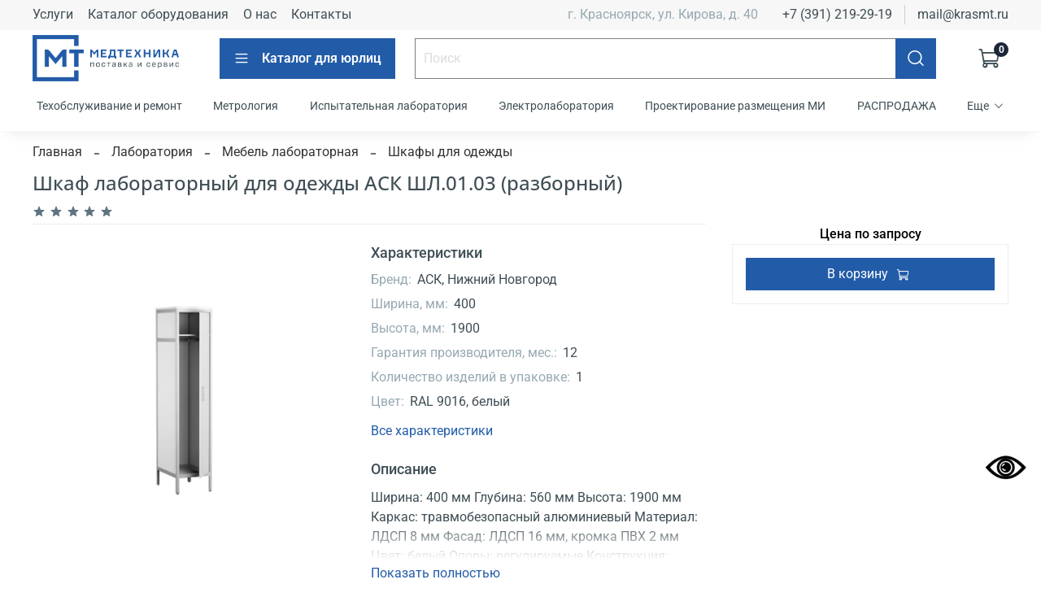

--- FILE ---
content_type: text/html; charset=utf-8
request_url: https://www.krasmt.ru/collection/shkafy-dlya-odezhdy/product/shkaf-laboratornyy-dlya-odezhdy-ask-shl0103-razbornyy
body_size: 98728
content:
<!DOCTYPE html>
<html
  style="
    --color-btn-bg:#225CA8;
--color-btn-bg-is-dark:true;
--bg:#ffffff;
--bg-is-dark:false;

--color-text: var(--color-text-dark);
--color-text-minor-shade: var(--color-text-dark-minor-shade);
--color-text-major-shade: var(--color-text-dark-major-shade);
--color-text-half-shade: var(--color-text-dark-half-shade);

--color-notice-warning-is-dark:false;
--color-notice-success-is-dark:false;
--color-notice-error-is-dark:false;
--color-notice-info-is-dark:false;
--color-form-controls-bg:var(--bg);
--color-form-controls-bg-disabled:var(--bg-minor-shade);
--color-form-controls-border-color:var(--bg-half-shade);
--color-form-controls-color:var(--color-text);
--is-editor:false;


  "
  >
  <head><meta data-config="{&quot;product_id&quot;:430068468}" name="page-config" content="" /><meta data-config="{&quot;money_with_currency_format&quot;:{&quot;delimiter&quot;:&quot; &quot;,&quot;separator&quot;:&quot;.&quot;,&quot;format&quot;:&quot;%n %u&quot;,&quot;unit&quot;:&quot;₽&quot;,&quot;show_price_without_cents&quot;:1},&quot;currency_code&quot;:&quot;RUR&quot;,&quot;currency_iso_code&quot;:&quot;RUB&quot;,&quot;default_currency&quot;:{&quot;title&quot;:&quot;Российский рубль&quot;,&quot;code&quot;:&quot;RUR&quot;,&quot;rate&quot;:1.0,&quot;format_string&quot;:&quot;%n %u&quot;,&quot;unit&quot;:&quot;₽&quot;,&quot;price_separator&quot;:&quot;&quot;,&quot;is_default&quot;:true,&quot;price_delimiter&quot;:&quot;&quot;,&quot;show_price_with_delimiter&quot;:true,&quot;show_price_without_cents&quot;:true},&quot;facebook&quot;:{&quot;pixelActive&quot;:false,&quot;currency_code&quot;:&quot;RUB&quot;,&quot;use_variants&quot;:null},&quot;vk&quot;:{&quot;pixel_active&quot;:null,&quot;price_list_id&quot;:null},&quot;new_ya_metrika&quot;:true,&quot;ecommerce_data_container&quot;:&quot;dataLayer&quot;,&quot;common_js_version&quot;:null,&quot;vue_ui_version&quot;:null,&quot;feedback_captcha_enabled&quot;:true,&quot;account_id&quot;:5556557,&quot;hide_items_out_of_stock&quot;:false,&quot;forbid_order_over_existing&quot;:false,&quot;minimum_items_price&quot;:null,&quot;enable_comparison&quot;:true,&quot;locale&quot;:&quot;ru&quot;,&quot;client_group&quot;:null,&quot;consent_to_personal_data&quot;:{&quot;active&quot;:true,&quot;obligatory&quot;:true,&quot;description&quot;:&quot;\u003cp style=\&quot;text-align: center;\&quot;\u003e\u003cspan style=\&quot;font-size: 8pt;\&quot;\u003eЯ ознакомлен и согласен с условиями \u003ca href=\&quot;/page/privacy\&quot; rel=\&quot;noopener\&quot; target=\&quot;_blank\&quot;\u003eполитики в отношении обработки персональных данных\u003c/a\u003e.\u003c/span\u003e\u003c/p\u003e&quot;},&quot;recaptcha_key&quot;:&quot;6LfXhUEmAAAAAOGNQm5_a2Ach-HWlFKD3Sq7vfFj&quot;,&quot;recaptcha_key_v3&quot;:&quot;6LcZi0EmAAAAAPNov8uGBKSHCvBArp9oO15qAhXa&quot;,&quot;yandex_captcha_key&quot;:&quot;ysc1_ec1ApqrRlTZTXotpTnO8PmXe2ISPHxsd9MO3y0rye822b9d2&quot;,&quot;checkout_float_order_content_block&quot;:false,&quot;available_products_characteristics_ids&quot;:null,&quot;sber_id_app_id&quot;:&quot;5b5a3c11-72e5-4871-8649-4cdbab3ba9a4&quot;,&quot;theme_generation&quot;:4,&quot;quick_checkout_captcha_enabled&quot;:false,&quot;max_order_lines_count&quot;:500,&quot;sber_bnpl_min_amount&quot;:1000,&quot;sber_bnpl_max_amount&quot;:150000,&quot;counter_settings&quot;:{&quot;data_layer_name&quot;:&quot;dataLayer&quot;,&quot;new_counters_setup&quot;:true,&quot;add_to_cart_event&quot;:true,&quot;remove_from_cart_event&quot;:true,&quot;add_to_wishlist_event&quot;:true,&quot;purchase_event&quot;:true},&quot;site_setting&quot;:{&quot;show_cart_button&quot;:true,&quot;show_service_button&quot;:false,&quot;show_marketplace_button&quot;:false,&quot;show_quick_checkout_button&quot;:false},&quot;warehouses&quot;:[],&quot;captcha_type&quot;:&quot;google&quot;,&quot;human_readable_urls&quot;:false}" name="shop-config" content="" /><meta name='js-evnvironment' content='production' /><meta name='default-locale' content='ru' /><meta name='insales-redefined-api-methods' content="[]" /><script>dataLayer= []; dataLayer.push({
        event: 'view_item',
        ecommerce: {
          items: [{"item_id":"430068468","item_name":"Шкаф лабораторный для одежды АСК ШЛ.01.03 (разборный)","item_category":"Каталог для юрлиц/Лаборатория/Мебель лабораторная/Шкафы для одежды","price":0}]
         }
      });</script>
<!--InsalesCounter -->
<script type="text/javascript">
(function() {
  if (typeof window.__insalesCounterId !== 'undefined') {
    return;
  }

  try {
    Object.defineProperty(window, '__insalesCounterId', {
      value: 5556557,
      writable: true,
      configurable: true
    });
  } catch (e) {
    console.error('InsalesCounter: Failed to define property, using fallback:', e);
    window.__insalesCounterId = 5556557;
  }

  if (typeof window.__insalesCounterId === 'undefined') {
    console.error('InsalesCounter: Failed to set counter ID');
    return;
  }

  let script = document.createElement('script');
  script.async = true;
  script.src = '/javascripts/insales_counter.js?7';
  let firstScript = document.getElementsByTagName('script')[0];
  firstScript.parentNode.insertBefore(script, firstScript);
})();
</script>
<!-- /InsalesCounter -->
<meta name="csrf-param" content="authenticity_token" />
<meta name="csrf-token" content="Nc9Cavxj1-PqGpibZ_YPmelh2fNquPrYC5EY8wW53rLx_NWRF5r7dzPIf2C2QUfim28DYG8fKbDkzWQnolk8FA" />    <script type="text/javascript">
      (function() {
        window.va_suggestions = {"collections":[{"title":"\u041a\u0430\u0442\u0430\u043b\u043e\u0433 \u0434\u043b\u044f \u044e\u0440\u043b\u0438\u0446","url":"\/collection\/all","recursive":true,"is_smart":false},{"title":"\u0420\u0435\u043d\u0442\u0433\u0435\u043d\u043e\u043b\u043e\u0433\u0438\u044f","url":"\/collection\/luchevaya-diagnostika"},{"title":"\u0410\u043d\u0435\u0441\u0442\u0435\u0437\u0438\u043e\u043b\u043e\u0433\u0438\u044f \u0438 \u0440\u0435\u0430\u043d\u0438\u043c\u0430\u0442\u043e\u043b\u043e\u0433\u0438\u044f","url":"\/collection\/aktsii"},{"title":"\u041e\u0444\u0442\u0430\u043b\u044c\u043c\u043e\u043b\u043e\u0433\u0438\u044f","url":"\/collection\/hits"},{"title":"\u0410\u043a\u0443\u0448\u0435\u0440\u0441\u0442\u0432\u043e \u0438 \u0433\u0438\u043d\u0435\u043a\u043e\u043b\u043e\u0433\u0438\u044f","url":"\/collection\/new"},{"title":"\u041a\u0438\u0441\u043b\u043e\u0440\u043e\u0434\u043e\u0442\u0435\u0440\u0430\u043f\u0438\u044f","url":"\/collection\/kislorodoterapiya"},{"title":"\u0414\u0438\u0430\u0433\u043d\u043e\u0441\u0442\u0438\u043a\u0430","url":"\/collection\/diagnostika"},{"title":"\u041e\u0442\u043e\u0440\u0438\u043d\u043e\u043b\u0430\u0440\u0438\u043d\u0433\u043e\u043b\u043e\u0433\u0438\u044f","url":"\/collection\/lor-otolaringologiya"},{"title":"\u0418\u043c\u043c\u043e\u0431\u0438\u043b\u0438\u0437\u0430\u0446\u0438\u044f","url":"\/collection\/immobilizatsiya"},{"title":"\u041a\u043e\u0441\u043c\u0435\u0442\u043e\u043b\u043e\u0433\u0438\u044f \u0438 \u0434\u0435\u0440\u043c\u0430\u0442\u043e\u043b\u043e\u0433\u0438\u044f","url":"\/collection\/kosmetologiya-i-dermatologiya"},{"title":"\u041b\u0430\u0431\u043e\u0440\u0430\u0442\u043e\u0440\u0438\u044f","url":"\/collection\/laboratornoe-oborudovanie"},{"title":"\u041d\u0435\u043e\u043d\u0430\u0442\u043e\u043b\u043e\u0433\u0438\u044f","url":"\/collection\/neonatologiya"},{"title":"\u0421\u043a\u043e\u0440\u0430\u044f \u043f\u043e\u043c\u043e\u0449\u044c","url":"\/collection\/skoraya-pomosch"},{"title":"\u0421\u043b\u0443\u0436\u0431\u0430 \u043a\u0440\u043e\u0432\u0438","url":"\/collection\/sluzhba-krovi"},{"title":"\u0421\u0442\u0435\u0440\u0438\u043b\u0438\u0437\u0430\u0446\u0438\u044f \u0438 \u0434\u0435\u0437\u0438\u043d\u0444\u0435\u043a\u0446\u0438\u044f","url":"\/collection\/sterilizatsiya-i-dezinfektsiya"},{"title":"\u0421\u0442\u043e\u043c\u0430\u0442\u043e\u043b\u043e\u0433\u0438\u044f","url":"\/collection\/stomatologiya"},{"title":"\u0422\u0440\u0430\u0432\u043c\u0430\u0442\u043e\u043b\u043e\u0433\u0438\u044f \u0438 \u043e\u0440\u0442\u043e\u043f\u0435\u0434\u0438\u044f","url":"\/collection\/travmatologiya-i-ortopediya"},{"title":"\u0424\u0438\u0437\u0438\u043e\u0442\u0435\u0440\u0430\u043f\u0438\u044f \u0438 \u0440\u0435\u0430\u0431\u0438\u043b\u0438\u0442\u0430\u0446\u0438\u044f","url":"\/collection\/fizioterapiya-i-reabilitatsiya"},{"title":"\u0424\u0443\u043d\u043a\u0446\u0438\u043e\u043d\u0430\u043b\u044c\u043d\u0430\u044f \u0434\u0438\u0430\u0433\u043d\u043e\u0441\u0442\u0438\u043a\u0430","url":"\/collection\/funktsionalnaya-diagnostika"},{"title":"\u0425\u0438\u0440\u0443\u0440\u0433\u0438\u044f","url":"\/collection\/hirurgiya-2"},{"title":"\u041e\u0434\u043d\u043e\u0440\u0430\u0437\u043e\u0432\u0430\u044f \u043c\u0435\u0434\u0438\u0446\u0438\u043d\u0441\u043a\u0430\u044f \u043e\u0434\u0435\u0436\u0434\u0430 \u0438 \u043c\u0430\u0442\u0435\u0440\u0438\u0430\u043b\u044b","url":"\/collection\/odnorazovaya-meditsinskaya-odezhda-i-materialy"},{"title":"\u0414\u0438\u0430\u0433\u043d\u043e\u0441\u0442\u0438\u0447\u0435\u0441\u043a\u043e\u0435 \u043e\u0431\u043e\u0440\u0443\u0434\u043e\u0432\u0430\u043d\u0438\u0435","url":"\/collection\/diagnosticheskoe-oborudovanie-dlya-oftalmologii"},{"title":"\u0424\u0438\u0437\u0438\u043e\u0442\u0435\u0440\u0430\u043f\u0435\u0432\u0442\u0438\u0447\u0435\u0441\u043a\u043e\u0435 \u043e\u0431\u043e\u0440\u0443\u0434\u043e\u0432\u0430\u043d\u0438\u0435","url":"\/collection\/fizioterapevticheskoe-oborudovanie-2"},{"title":"\u041e\u043f\u0435\u0440\u0430\u0446\u0438\u043e\u043d\u043d\u044b\u0435 \u043c\u0438\u043a\u0440\u043e\u0441\u043a\u043e\u043f\u044b","url":"\/collection\/operatsionnye-mikroskopy"},{"title":"\u0420\u0435\u0444\u0440\u0430\u043a\u0446\u0438\u044f","url":"\/collection\/refraktsiya"},{"title":"\u041e\u043f\u0442\u0438\u0447\u0435\u0441\u043a\u0438\u0435 \u043a\u043e\u0433\u0435\u0440\u0435\u043d\u0442\u043d\u044b\u0435 \u0442\u043e\u043c\u043e\u0433\u0440\u0430\u0444\u044b (OCT)","url":"\/collection\/opticheskie-kogerentnye-tomografy-oct"},{"title":"\u0410\u043d\u0433\u0438\u043e\u0433\u0440\u0430\u0444\u0438\u044f","url":"\/collection\/angiografiya"},{"title":"\u041e\u0431\u043e\u0440\u0443\u0434\u043e\u0432\u0430\u043d\u0438\u0435 \u0434\u043b\u044f \u0430\u043a\u0443\u0448\u0435\u0440\u0441\u0442\u0432\u0430 \u0438 \u0433\u0438\u043d\u0435\u043a\u043e\u043b\u043e\u0433\u0438\u0438","url":"\/collection\/oborudovanie-dlya-akusherstva-i-ginekologii"},{"title":"\u041c\u0435\u0431\u0435\u043b\u044c \u0434\u043b\u044f \u0430\u043a\u0443\u0448\u0435\u0440\u0441\u0442\u0432\u0430 \u0438 \u0433\u0438\u043d\u0435\u043a\u043e\u043b\u043e\u0433\u0438\u0438","url":"\/collection\/mebel-dlya-akusherstva-i-ginekologii"},{"title":"\u0418\u043d\u0441\u0442\u0440\u0443\u043c\u0435\u043d\u0442\u044b \u0433\u0438\u043d\u0435\u043a\u043e\u043b\u043e\u0433\u0438\u0447\u0435\u0441\u043a\u0438\u0435","url":"\/collection\/instrumenty-ginekologicheskie"},{"title":"\u0414\u044b\u0445\u0430\u0442\u0435\u043b\u044c\u043d\u0430\u044f \u0442\u0435\u0445\u043d\u0438\u043a\u0430","url":"\/collection\/dyhatelnaya-tehnika"},{"title":"\u041c\u0435\u0431\u0435\u043b\u044c \u0434\u043b\u044f \u0440\u0435\u0430\u043d\u0438\u043c\u0430\u0446\u0438\u043e\u043d\u043d\u044b\u0445 \u043e\u0442\u0434\u0435\u043b\u0435\u043d\u0438\u0439","url":"\/collection\/mebel-dlya-reanimatsionnyh-otdeleniy"},{"title":"\u0420\u0435\u0430\u043d\u0438\u043c\u0430\u0446\u0438\u043e\u043d\u043d\u043e\u0435 \u043e\u0431\u043e\u0440\u0443\u0434\u043e\u0432\u0430\u043d\u0438\u0435","url":"\/collection\/reanimatsionnoe-oborudovanie"},{"title":"\u0420\u0430\u0441\u0445\u043e\u0434\u043d\u044b\u0435 \u043c\u0430\u0442\u0435\u0440\u0438\u0430\u043b\u044b","url":"\/collection\/rashodnye-materialy"},{"title":"\u041e\u0431\u0449\u0435\u043b\u0430\u0431\u043e\u0440\u0430\u0442\u043e\u0440\u043d\u043e\u0435 \u043e\u0431\u043e\u0440\u0443\u0434\u043e\u0432\u0430\u043d\u0438\u0435","url":"\/collection\/obschelaboratornoe-oborudovanie"},{"title":"\u041c\u0435\u0431\u0435\u043b\u044c \u043b\u0430\u0431\u043e\u0440\u0430\u0442\u043e\u0440\u043d\u0430\u044f","url":"\/collection\/mebel-laboratornaya"},{"title":"\u041a\u043b\u0438\u043d\u0438\u0447\u0435\u0441\u043a\u0430\u044f \u043b\u0430\u0431\u043e\u0440\u0430\u0442\u043e\u0440\u043d\u0430\u044f \u0434\u0438\u0430\u0433\u043d\u043e\u0441\u0442\u0438\u043a\u0430","url":"\/collection\/klinicheskaya-laboratornaya-diagnostika"},{"title":"\u041c\u0435\u0431\u0435\u043b\u044c \u0434\u043b\u044f \u043e\u0442\u043e\u0440\u0438\u043d\u043e\u043b\u0430\u0440\u0438\u043d\u0433\u043e\u043b\u043e\u0433\u0438\u0438","url":"\/collection\/mebel-dlya-otorinoloringologii"},{"title":"\u041b\u041e\u0420-\u0438\u043d\u0441\u0442\u0440\u0443\u043c\u0435\u043d\u0442\u044b","url":"\/collection\/lor-instrumenty"},{"title":"\u041b\u041e\u0420-\u043e\u0431\u043e\u0440\u0443\u0434\u043e\u0432\u0430\u043d\u0438\u0435","url":"\/collection\/lor-oborudovanie"},{"title":"\u0412\u0435\u0441\u044b \u043c\u0435\u0434\u0438\u0446\u0438\u043d\u0441\u043a\u0438\u0435","url":"\/collection\/vesy-meditsinskie"},{"title":"\u0420\u043e\u0441\u0442\u043e\u043c\u0435\u0442\u0440\u044b","url":"\/collection\/rostometry"},{"title":"\u041d\u0430\u0431\u043e\u0440\u044b \u0434\u0438\u0430\u0433\u043d\u043e\u0441\u0442\u0438\u0447\u0435\u0441\u043a\u0438\u0435","url":"\/collection\/nabory-diagnosticheskie"},{"title":"\u041b\u0430\u043c\u043f\u044b \u0449\u0435\u043b\u0435\u0432\u044b\u0435","url":"\/collection\/lampy-schelevye"},{"title":"\u041e\u0444\u0442\u0430\u043b\u044c\u043c\u043e\u0441\u043a\u043e\u043f\u044b","url":"\/collection\/oftalmoskopy"},{"title":"\u041f\u0440\u043e\u0435\u043a\u0442\u043e\u0440\u044b \u0437\u043d\u0430\u043a\u043e\u0432","url":"\/collection\/proektory-znakov"},{"title":"\u041d\u0430\u0431\u043e\u0440\u044b \u043f\u0440\u043e\u0431\u043d\u044b\u0445 \u043b\u0438\u043d\u0437","url":"\/collection\/nabory-probnyh-linz"},{"title":"\u0422\u043e\u043d\u043e\u043c\u0435\u0442\u0440\u044b","url":"\/collection\/tonometry"},{"title":"\u041c\u0430\u043c\u043c\u043e\u0433\u0440\u0430\u0444\u044b","url":"\/collection\/mammografy"},{"title":"\u0420\u0435\u043d\u0442\u0433\u0435\u043d\u043e\u0432\u0441\u043a\u0438\u0435 \u0430\u043f\u043f\u0430\u0440\u0430\u0442\u044b","url":"\/collection\/rentgenovskie-apparaty"},{"title":"\u0424\u043b\u044e\u043e\u0440\u043e\u0433\u0440\u0430\u0444\u044b","url":"\/collection\/flyuorografy"},{"title":"\u041e\u0431\u0449\u0435\u0434\u0438\u0430\u0433\u043d\u043e\u0441\u0442\u0438\u0447\u0435\u0441\u043a\u043e\u0435 \u043e\u0431\u043e\u0440\u0443\u0434\u043e\u0432\u0430\u043d\u0438\u0435","url":"\/collection\/obschediagnosticheskoe-oborudovanie"},{"title":"\u041e\u0431\u043e\u0440\u0443\u0434\u043e\u0432\u0430\u043d\u0438\u0435 \u0434\u043b\u044f \u043a\u0438\u0441\u043b\u043e\u0440\u043e\u0434\u043d\u043e\u0439 \u0442\u0435\u0440\u0430\u043f\u0438\u0438","url":"\/collection\/oborudovanie-dlya-kislorodnoy-terapii"},{"title":"\u041c\u0435\u0448\u043a\u0438 \u0434\u044b\u0445\u0430\u0442\u0435\u043b\u044c\u043d\u044b\u0435 \u0410\u043c\u0431\u0443","url":"\/collection\/meshki-dyhatelnye-ambu"},{"title":"\u0410\u043f\u043f\u0430\u0440\u0430\u0442\u044b \u0418\u0412\u041b","url":"\/collection\/apparaty-ivl"},{"title":"\u0410\u043f\u043f\u0430\u0440\u0430\u0442\u044b \u043d\u0430\u0440\u043a\u043e\u0437\u043d\u044b\u0435","url":"\/collection\/apparaty-narkoznye"},{"title":"\u041a\u043e\u043d\u0446\u0435\u043d\u0442\u0440\u0430\u0442\u043e\u0440\u044b \u043a\u0438\u0441\u043b\u043e\u0440\u043e\u0434\u043d\u044b\u0435","url":"\/collection\/kontsentratory-kislorodnye"},{"title":"\u041a\u0440\u043e\u0432\u0430\u0442\u0438 \u0444\u0443\u043d\u043a\u0446\u0438\u043e\u043d\u0430\u043b\u044c\u043d\u044b\u0435","url":"\/collection\/krovati-funktsionalnye"},{"title":"\u0421\u0442\u043e\u043b\u0438\u043a\u0438 \u0430\u043d\u0435\u0441\u0442\u0435\u0437\u0438\u043e\u043b\u043e\u0433\u0430","url":"\/collection\/stoliki-anesteziologa"},{"title":"\u0422\u0435\u043b\u0435\u0436\u043a\u0438 \u0434\u043b\u044f \u043f\u0435\u0440\u0435\u0432\u043e\u0437\u043a\u0438 \u0431\u043e\u043b\u044c\u043d\u044b\u0445","url":"\/collection\/telezhki-dlya-perevozki-bolnyh"},{"title":"\u0428\u0438\u0440\u043c\u044b","url":"\/collection\/shirmy"},{"title":"\u0428\u0442\u0430\u0442\u0438\u0432\u044b","url":"\/collection\/shtativy"},{"title":"\u0410\u043f\u043f\u0430\u0440\u0430\u0442\u044b \u0411\u043e\u0431\u0440\u043e\u0432\u0430","url":"\/collection\/apparaty-bobrova"},{"title":"\u0414\u0435\u0444\u0438\u0431\u0440\u0438\u043b\u043b\u044f\u0442\u043e\u0440\u044b","url":"\/collection\/defibrillyatory"},{"title":"\u0418\u043d\u0444\u0443\u0437\u0438\u043e\u043d\u043d\u044b\u0435 \u043d\u0430\u0441\u043e\u0441\u044b","url":"\/collection\/infuzionnye-nasosy"},{"title":"\u041c\u043e\u043d\u0438\u0442\u043e\u0440\u044b \u043f\u0430\u0446\u0438\u0435\u043d\u0442\u0430","url":"\/collection\/monitory-patsienta"},{"title":"\u0421\u0432\u0435\u0442\u0438\u043b\u044c\u043d\u0438\u043a\u0438","url":"\/collection\/svetilniki"},{"title":"\u0424\u0438\u043b\u044c\u0442\u0440\u044b \u0434\u044b\u0445\u0430\u0442\u0435\u043b\u044c\u043d\u044b\u0435","url":"\/collection\/filtry-dyhatelnye"},{"title":"\u041a\u043e\u043d\u0442\u0443\u0440\u044b \u0434\u044b\u0445\u0430\u0442\u0435\u043b\u044c\u043d\u044b\u0435","url":"\/collection\/kontury-dyhatelnye"},{"title":"\u041a\u043e\u0430\u0433\u0443\u043b\u044f\u0442\u043e\u0440\u044b (\u044d\u043b\u0435\u043a\u0442\u0440\u043e\u043a\u043e\u0430\u0433\u0443\u043b\u044f\u0442\u043e\u0440\u044b)","url":"\/collection\/koagulyatory-elektrokoagulyatory"},{"title":"\u041c\u043e\u043d\u0438\u0442\u043e\u0440\u044b \u0444\u0435\u0442\u0430\u043b\u044c\u043d\u044b\u0435","url":"\/collection\/monitory-fetalnye"},{"title":"\u041e\u0442\u0441\u0430\u0441\u044b\u0432\u0430\u0442\u0435\u043b\u0438 \u0433\u0438\u043d\u0435\u043a\u043e\u043b\u043e\u0433\u0438\u0447\u0435\u0441\u043a\u0438\u0435","url":"\/collection\/otsasyvateli-ginekologicheskie"},{"title":"\u041a\u043e\u043b\u044c\u043f\u043e\u0441\u043a\u043e\u043f\u044b","url":"\/collection\/kolposkopy"},{"title":"\u0423\u0417\u0418 \u0430\u043f\u043f\u0430\u0440\u0430\u0442\u044b","url":"\/collection\/uzi-apparaty"},{"title":"\u042d\u0432\u0430\u043a\u0443\u0430\u0442\u043e\u0440\u044b \u0434\u044b\u043c\u0430","url":"\/collection\/evakuatory-dyma"},{"title":"\u041a\u0440\u0435\u0441\u043b\u0430 \u0433\u0438\u043d\u0435\u043a\u043e\u043b\u043e\u0433\u0438\u0447\u0435\u0441\u043a\u0438\u0435","url":"\/collection\/kresla-ginekologicheskie"},{"title":"\u041a\u0440\u043e\u0432\u0430\u0442\u0438 \u0430\u043a\u0443\u0448\u0435\u0440\u0441\u043a\u0438\u0435","url":"\/collection\/krovati-akusherskie"},{"title":"\u0421\u0442\u043e\u043b\u044b \u0441\u043c\u043e\u0442\u0440\u043e\u0432\u044b\u0435","url":"\/collection\/stoly-smotrovye"},{"title":"\u0417\u0435\u0440\u043a\u0430\u043b\u0430","url":"\/collection\/zerkala"},{"title":"\u0418\u0433\u043b\u044b \u0434\u043b\u044f \u043f\u0443\u043d\u043a\u0446\u0438\u0438","url":"\/collection\/igly-dlya-punktsii"},{"title":"\u041a\u044e\u0440\u0435\u0442\u043a\u0438","url":"\/collection\/kyuretki"},{"title":"\u041b\u043e\u0436\u043a\u0438 \u0438 \u0449\u0438\u043f\u0446\u044b","url":"\/collection\/lozhki-i-schiptsy"},{"title":"\u041a\u043e\u043a\u0442\u0435\u0439\u043b\u0435\u0440\u044b \u043a\u0438\u0441\u043b\u043e\u0440\u043e\u0434\u043d\u044b\u0435","url":"\/collection\/kokteylery-kislorodnye"},{"title":"\u041f\u0443\u043b\u044c\u0441\u043e\u043a\u0441\u0438\u043c\u0435\u0442\u0440\u044b","url":"\/collection\/pulsoksimetry"},{"title":"\u0423\u0432\u043b\u0430\u0436\u043d\u0438\u0442\u0435\u043b\u0438 \u043a\u0438\u0441\u043b\u043e\u0440\u043e\u0434\u0430","url":"\/collection\/uvlazhniteli-kisloroda"},{"title":"\u0410\u043b\u043a\u043e\u0442\u0435\u0441\u0442\u0435\u0440\u044b \u0438 \u043f\u0440\u0438\u043d\u0430\u0434\u043b\u0435\u0436\u043d\u043e\u0441\u0442\u0438","url":"\/collection\/alkotestery-i-prinadlezhnosti"},{"title":"\u0414\u0435\u0440\u043c\u0430\u0442\u043e\u0441\u043a\u043e\u043f\u044b","url":"\/collection\/dermatoskopy"},{"title":"\u0421\u0442\u0435\u0442\u043e\u0441\u043a\u043e\u043f\u044b","url":"\/collection\/stetoskopy"},{"title":"\u0422\u0435\u0440\u043c\u043e\u043c\u0435\u0442\u0440\u044b","url":"\/collection\/termometry"},{"title":"\u0422\u043e\u043d\u043e\u043c\u0435\u0442\u0440\u044b \u0438 \u043c\u0430\u043d\u0436\u0435\u0442\u044b","url":"\/collection\/tonometry-i-manzhety"},{"title":"\u0424\u043e\u043d\u0430\u0440\u0438\u043a\u0438 \u0434\u0438\u0430\u0433\u043d\u043e\u0441\u0442\u0438\u0447\u0435\u0441\u043a\u0438\u0435","url":"\/collection\/fonariki-diagnosticheskie"},{"title":"\u041b\u041e\u0420 - \u043a\u0440\u0435\u0441\u043b\u0430","url":"\/collection\/lor-kresla"},{"title":"\u0412\u043e\u0440\u043e\u043d\u043a\u0438 \u0443\u0448\u043d\u044b\u0435","url":"\/collection\/voronki-ushnye"},{"title":"\u0417\u0435\u0440\u043a\u0430\u043b\u0430 \u043d\u043e\u0441\u043e\u0432\u044b\u0435","url":"\/collection\/zerkala-nosovye"},{"title":"\u0418\u0433\u043b\u044b","url":"\/collection\/igly"},{"title":"\u041a\u0430\u043c\u0435\u0440\u0442\u043e\u043d\u044b","url":"\/collection\/kamertony"},{"title":"\u041a\u0440\u044e\u0447\u043a\u0438 \u0438 \u043f\u0438\u043d\u0446\u0435\u0442\u044b","url":"\/collection\/kryuchki-i-pintsety"},{"title":"\u0428\u043f\u0430\u0442\u0435\u043b\u0438","url":"\/collection\/shpateli"},{"title":"\u041d\u0430\u0431\u043e\u0440\u044b \u0434\u0438\u0430\u0433\u043d\u043e\u0441\u0442\u0438\u0447\u0435\u0441\u043a\u0438\u0435","url":"\/collection\/nabory-diagnosticheskie-2"},{"title":"\u041d\u0430\u043b\u043e\u0431\u043d\u044b\u0435 \u043e\u0441\u0432\u0435\u0442\u0438\u0442\u0435\u043b\u0438 \u0438 \u0440\u0435\u0444\u043b\u0435\u043a\u0442\u043e\u0440\u044b","url":"\/collection\/nalobnye-osvetiteli-i-reflektory"},{"title":"\u041e\u0442\u043e\u0441\u043a\u043e\u043f\u044b","url":"\/collection\/otoskopy"},{"title":"\u041b\u041e\u0420-\u043a\u043e\u043c\u0431\u0430\u0439\u043d\u044b (\u0443\u0441\u0442\u0430\u043d\u043e\u0432\u043a\u0438)","url":"\/collection\/lor-kombayny-ustanovki"},{"title":"\u041c\u0435\u0434\u0438\u0446\u0438\u043d\u0441\u043a\u0438\u0435 \u0438\u043c\u043c\u043e\u0431\u0438\u043b\u0438\u0437\u0430\u0446\u0438\u043e\u043d\u043d\u044b\u0435 \u0438\u0437\u0434\u0435\u043b\u0438\u044f","url":"\/collection\/meditsinskie-immobilizatsionnye-izdeliya"},{"title":"\u041c\u0430\u0442\u0440\u0430\u0441\u044b \u0432\u0430\u043a\u0443\u0443\u043c\u043d\u044b\u0435","url":"\/collection\/matrasy-vakuumnye"},{"title":"\u041d\u043e\u0441\u0438\u043b\u043a\u0438","url":"\/collection\/nosilki"},{"title":"\u041f\u043e\u0432\u044f\u0437\u043a\u0438 \u043a\u043e\u0441\u044b\u043d\u043e\u0447\u043d\u044b\u0435","url":"\/collection\/povyazki-kosynochnye"},{"title":"\u041f\u043e\u044f\u0441\u0430","url":"\/collection\/poyasa"},{"title":"\u0420\u0435\u043c\u0435\u043d\u043d\u044b\u0435 \u0443\u0441\u0442\u0440\u043e\u0439\u0441\u0442\u0432\u0430","url":"\/collection\/remennye-ustroystva"},{"title":"\u0428\u0438\u043d\u044b \u0442\u0440\u0430\u043d\u0441\u043f\u043e\u0440\u0442\u043d\u044b\u0435","url":"\/collection\/shiny-transportnye"},{"title":"\u0429\u0438\u0442\u044b \u0441\u043f\u0438\u043d\u0430\u043b\u044c\u043d\u044b\u0435","url":"\/collection\/schity-spinalnye"},{"title":"\u041e\u0431\u043e\u0440\u0443\u0434\u043e\u0432\u0430\u043d\u0438\u0435 \u0434\u043b\u044f \u043a\u043e\u0441\u043c\u0435\u0442\u043e\u043b\u043e\u0433\u0438\u0438 \u0438 \u0434\u0435\u0440\u043c\u0430\u0442\u043e\u043b\u043e\u0433\u0438\u0438","url":"\/collection\/oborudovanie-dlya-kosmetologii-i-dermatologii"},{"title":"\u041c\u0435\u0431\u0435\u043b\u044c \u0434\u043b\u044f \u043a\u043e\u0441\u043c\u0435\u0442\u043e\u043b\u043e\u0433\u0438\u0438 \u0438 \u0434\u0435\u0440\u043c\u0430\u0442\u043e\u043b\u043e\u0433\u0438\u0438","url":"\/collection\/mebel-dlya-kosmetologii-i-dermatologii"},{"title":"\u041a\u043e\u0430\u0433\u0443\u043b\u044f\u0442\u043e\u0440\u044b (\u044d\u043b\u0435\u043a\u0442\u0440\u043e\u043a\u043e\u0430\u0433\u0443\u043b\u044f\u0442\u043e\u0440\u044b)","url":"\/collection\/koagulyatory-elektrokoagulyatory-2"},{"title":"\u0425\u043e\u043b\u043e\u0434\u0438\u043b\u044c\u043d\u0438\u043a\u0438 \u0434\u043b\u044f \u043c\u0435\u0434\u0438\u043a\u0430\u043c\u0435\u043d\u0442\u043e\u0432","url":"\/collection\/holodilniki-dlya-medikamentov"},{"title":"\u0410\u043f\u043f\u0430\u0440\u0430\u0442\u044b \u0434\u043b\u044f \u0444\u0438\u0437\u0438\u043e\u0442\u0435\u0440\u0430\u043f\u0438\u0438","url":"\/collection\/apparaty-dlya-fizioterapii"},{"title":"\u041b\u0430\u043c\u043f\u044b-\u043b\u0443\u043f\u044b","url":"\/collection\/lampy-lupy"},{"title":"\u0426\u0435\u043d\u0442\u0440\u0438\u0444\u0443\u0433\u0438","url":"\/collection\/tsentrifugi"},{"title":"\u0410\u043f\u043f\u0430\u0440\u0430\u0442\u044b \u0434\u043b\u044f \u043f\u043e\u0445\u0443\u0434\u0435\u043d\u0438\u044f \u0438 \u0430\u043d\u0442\u0438\u0432\u043e\u0437\u0440\u0430\u0441\u0442\u043d\u043e\u0439 \u0442\u0435\u0440\u0430\u043f\u0438\u0438","url":"\/collection\/apparaty-dlya-pohudeniya-i-antivozrastnoy-terapii"},{"title":"\u041b\u0430\u0437\u0435\u0440\u044b \u0445\u0438\u0440\u0443\u0440\u0433\u0438\u0447\u0435\u0441\u043a\u0438\u0435 \u0438 \u043f\u0440\u0438\u043d\u0430\u0434\u043b\u0435\u0436\u043d\u043e\u0441\u0442\u0438","url":"\/collection\/lazery-hirurgicheskie-i-prinadlezhnosti"},{"title":"\u042d\u0432\u0430\u043a\u0443\u0430\u0442\u043e\u0440\u044b \u0434\u044b\u043c\u0430","url":"\/collection\/evakuatory-dyma-2"},{"title":"\u041a\u0443\u0448\u0435\u0442\u043a\u0438","url":"\/collection\/kushetki"},{"title":"\u0421\u0442\u043e\u043b\u0438\u043a\u0438","url":"\/collection\/stoliki"},{"title":"\u041a\u0440\u0435\u0441\u043b\u0430 \u043a\u043e\u0441\u043c\u0435\u0442\u043e\u043b\u043e\u0433\u0438\u0447\u0435\u0441\u043a\u0438\u0435","url":"\/collection\/kresla-kosmetologicheskie"},{"title":"\u0410\u043a\u0432\u0430\u0434\u0438\u0441\u0442\u0438\u043b\u043b\u044f\u0442\u043e\u0440\u044b","url":"\/collection\/akvadistillyatory"},{"title":"\u0412\u0435\u0441\u044b","url":"\/collection\/vesy"},{"title":"\u0412\u0441\u0442\u0440\u044f\u0445\u0438\u0432\u0430\u0442\u0435\u043b\u0438","url":"\/collection\/vstryahivateli"},{"title":"\u041c\u0438\u043a\u0440\u043e\u0441\u043a\u043e\u043f\u044b","url":"\/collection\/mikroskopy"},{"title":"\u041f\u0435\u0447\u0438 \u043c\u0443\u0444\u0435\u043b\u044c\u043d\u044b\u0435","url":"\/collection\/pechi-mufelnye"},{"title":"\u041f\u043e\u043b\u044f\u0440\u0438\u043c\u0435\u0442\u0440\u044b (\u043f\u043e\u043b\u044f\u0440\u0438\u0441\u043a\u043e\u043f\u044b)","url":"\/collection\/polyarimetry-polyariskopy"},{"title":"\u041f\u0440\u043e\u043c\u044b\u0432\u0430\u0442\u0435\u043b\u0438 \u043f\u043b\u0430\u043d\u0448\u0435\u0442\u043e\u0432 \u0438 \u0430\u0441\u043f\u0438\u0440\u0430\u0442\u043e\u0440\u044b","url":"\/collection\/promyvateli-planshetov-i-aspiratory"},{"title":"\u0422\u0435\u0440\u043c\u043e\u0441\u0442\u0430\u0442\u044b","url":"\/collection\/termostaty"},{"title":"\u0425\u043e\u043b\u043e\u0434\u0438\u043b\u044c\u043d\u0438\u043a\u0438 \u0438 \u043c\u043e\u0440\u043e\u0437\u0438\u043b\u044c\u043d\u0438\u043a\u0438","url":"\/collection\/holodilniki-i-morozilniki"},{"title":"\u0426\u0435\u043d\u0442\u0440\u0438\u0444\u0443\u0433\u0438","url":"\/collection\/tsentrifugi-2"},{"title":"\u0421\u0447\u0451\u0442\u0447\u0438\u043a\u0438","url":"\/collection\/schyotchiki"},{"title":"\u041c\u043e\u0435\u0447\u043d\u044b\u0435 \u043c\u0430\u0448\u0438\u043d\u044b","url":"\/collection\/moechnye-mashiny"},{"title":"\u041d\u0430\u0434\u0441\u0442\u0440\u043e\u0439\u043a\u0438 \u0434\u043b\u044f \u0441\u0442\u043e\u043b\u043e\u0432","url":"\/collection\/nadstroyki-dlya-stolov"},{"title":"\u0421\u0442\u043e\u043b\u044b \u0440\u0430\u0431\u043e\u0447\u0438\u0435","url":"\/collection\/stoly-rabochie"},{"title":"\u0421\u0442\u043e\u043b\u044b \u0441 \u043c\u043e\u0439\u043a\u043e\u0439","url":"\/collection\/stoly-s-moykoy"},{"title":"\u0421\u0442\u043e\u043b\u044b \u0441 \u043d\u0430\u0434\u0441\u0442\u0440\u043e\u0439\u043a\u043e\u0439","url":"\/collection\/stoly-s-nadstroykoy"},{"title":"\u0421\u0442\u043e\u043b\u044b-\u0442\u0443\u043c\u0431\u044b","url":"\/collection\/stoly-tumby"},{"title":"\u0421\u0442\u0443\u043b\u044c\u044f","url":"\/collection\/stulya"},{"title":"\u0422\u0443\u043c\u0431\u044b","url":"\/collection\/tumby"},{"title":"\u0428\u043a\u0430\u0444\u044b","url":"\/collection\/shkafy"},{"title":"\u0428\u043a\u0430\u0444\u044b \u0432\u044b\u0442\u044f\u0436\u043d\u044b\u0435","url":"\/collection\/shkafy-vytyazhnye"},{"title":"\u0428\u043a\u0430\u0444\u044b \u0434\u043b\u044f \u043e\u0434\u0435\u0436\u0434\u044b","url":"\/collection\/shkafy-dlya-odezhdy"},{"title":"\u0428\u043a\u0430\u0444\u044b \u043d\u0430\u0432\u0435\u0441\u043d\u044b\u0435","url":"\/collection\/shkafy-navesnye"},{"title":"PH-\u043c\u0435\u0442\u0440\u044b","url":"\/collection\/ph-metry"},{"title":"\u0418\u043e\u043d\u043e\u043c\u0435\u0440\u044b","url":"\/collection\/ionomery"},{"title":"\u0428\u0442\u0430\u0442\u0438\u0432\u044b","url":"\/collection\/shtativy-2"},{"title":"\u0413\u043b\u044e\u043a\u043e\u043c\u0435\u0442\u0440\u044b \u0438 \u043f\u0440\u0438\u043d\u0430\u0434\u043b\u0435\u0436\u043d\u043e\u0441\u0442\u0438","url":"\/collection\/glyukometry-i-prinadlezhnosti"},{"title":"\u0421\u043a\u0430\u0440\u0438\u0444\u0438\u043a\u0430\u0442\u043e\u0440\u044b","url":"\/collection\/skarifikatory"},{"title":"\u0424\u043e\u0442\u043e\u043c\u0435\u0442\u0440\u044b \u0438 \u0441\u043f\u0435\u043a\u0442\u0440\u043e\u0444\u043e\u0442\u043e\u043c\u0435\u0442\u0440\u044b","url":"\/collection\/fotometry-i-spektrofotometry"},{"title":"\u041d\u0435\u043e\u043d\u0430\u0442\u0430\u043b\u044c\u043d\u043e\u0435 \u043e\u0431\u043e\u0440\u0443\u0434\u043e\u0432\u0430\u043d\u0438\u0435","url":"\/collection\/neonatalnoe-oborudovanie"},{"title":"\u041c\u0435\u0431\u0435\u043b\u044c \u0434\u043b\u044f \u043d\u0435\u043e\u043d\u0430\u0442\u043e\u043b\u043e\u0433\u0438\u0438","url":"\/collection\/mebel-dlya-neonatologii"},{"title":"\u0412\u0435\u0441\u044b \u0434\u043b\u044f \u043d\u043e\u0432\u043e\u0440\u043e\u0436\u0434\u0435\u043d\u043d\u044b\u0445","url":"\/collection\/vesy-dlya-novorozhdennyh"},{"title":"\u041e\u0431\u043b\u0443\u0447\u0430\u0442\u0435\u043b\u0438 \u0444\u043e\u0442\u043e\u0442\u0435\u0440\u0430\u043f\u0435\u0432\u0442\u0438\u0447\u0435\u0441\u043a\u0438\u0435","url":"\/collection\/obluchateli-fototerapevticheskie"},{"title":"\u041e\u0442\u0441\u0430\u0441\u044b\u0432\u0430\u0442\u0435\u043b\u0438","url":"\/collection\/otsasyvateli"},{"title":"\u0420\u043e\u0441\u0442\u043e\u043c\u0435\u0440\u044b \u0434\u0435\u0442\u0441\u043a\u0438\u0435","url":"\/collection\/rostomery-detskie"},{"title":"\u0421\u0442\u043e\u043b\u044b \u0434\u043b\u044f \u0441\u0430\u043d\u0438\u0442\u0430\u0440\u043d\u043e\u0439 \u043e\u0431\u0440\u0430\u0431\u043e\u0442\u043a\u0438","url":"\/collection\/stoly-dlya-sanitarnoy-obrabotki"},{"title":"\u0422\u043e\u043d\u043e\u043c\u0435\u0442\u0440\u044b \u0434\u0435\u0442\u0441\u043a\u0438\u0435","url":"\/collection\/tonometry-detskie"},{"title":"\u0423\u0441\u0442\u0440\u043e\u0439\u0441\u0442\u0432\u0430 \u043e\u0431\u043e\u0433\u0440\u0435\u0432\u0430 \u043d\u043e\u0432\u043e\u0440\u043e\u0436\u0434\u0435\u043d\u043d\u044b\u0445","url":"\/collection\/ustroystva-obogreva-novorozhdennyh"},{"title":"\u041a\u0440\u043e\u0432\u0430\u0442\u0438 \u0434\u043b\u044f \u0434\u0435\u0442\u0435\u0439 \u0438 \u043d\u043e\u0432\u043e\u0440\u043e\u0436\u0434\u0435\u043d\u043d\u044b\u0445","url":"\/collection\/krovati-dlya-detey-i-novorozhdennyh"},{"title":"\u041c\u0430\u0442\u0440\u0430\u0441\u044b \u0434\u043b\u044f \u043f\u0435\u043b\u0435\u043d\u0430\u043b\u044c\u043d\u044b\u0445 \u0441\u0442\u043e\u043b\u0438\u043a\u043e\u0432","url":"\/collection\/matrasy-dlya-pelenalnyh-stolikov"},{"title":"\u0421\u0442\u043e\u043b\u0438\u043a\u0438 \u0434\u043b\u044f \u0434\u0435\u0442\u0441\u043a\u0438\u0445 \u0432\u0435\u0441\u043e\u0432","url":"\/collection\/stoliki-dlya-detskih-vesov"},{"title":"\u0421\u0442\u043e\u043b\u0438\u043a\u0438 \u043f\u0435\u043b\u0435\u043d\u0430\u043b\u044c\u043d\u044b\u0435","url":"\/collection\/stoliki-pelenalnye"},{"title":"\u0414\u044b\u0445\u0430\u0442\u0435\u043b\u044c\u043d\u044b\u0435 \u043f\u0440\u0438\u0431\u043e\u0440\u044b \u0434\u043b\u044f \u0441\u043a\u043e\u0440\u043e\u0439 \u043f\u043e\u043c\u043e\u0449\u0438","url":"\/collection\/dyhatelnye-pribory-dlya-skoroy-pomoschi"},{"title":"\u041d\u0430\u0431\u043e\u0440\u044b \u0438 \u0443\u043a\u043b\u0430\u0434\u043a\u0438","url":"\/collection\/nabory-i-ukladki"},{"title":"\u041e\u0431\u043e\u0440\u0443\u0434\u043e\u0432\u0430\u043d\u0438\u0435 \u0434\u043b\u044f \u0441\u043a\u043e\u0440\u043e\u0439 \u043f\u043e\u043c\u043e\u0449\u0438","url":"\/collection\/oborudovanie-dlya-skoroy-pomoschi"},{"title":"\u0410\u043f\u043f\u0430\u0440\u0430\u0442\u044b \u0418\u0412\u041b","url":"\/collection\/apparaty-ivl-2"},{"title":"\u041c\u0435\u0448\u043a\u0438 \u0434\u044b\u0445\u0430\u0442\u0435\u043b\u044c\u043d\u044b\u0435 \u0410\u043c\u0431\u0443","url":"\/collection\/meshki-dyhatelnye-ambu-2"},{"title":"\u041d\u0430\u0440\u043a\u043e\u0437\u043d\u044b\u0435 \u0430\u043f\u043f\u0430\u0440\u0430\u0442\u044b","url":"\/collection\/narkoznye-apparaty"},{"title":"\u041d\u0430\u0431\u043e\u0440\u044b \u0430\u043a\u0443\u0448\u0435\u0440\u0441\u043a\u0438\u0435","url":"\/collection\/nabory-akusherskie"},{"title":"\u041d\u0430\u0431\u043e\u0440\u044b \u0432\u0440\u0430\u0447\u0430 \u043e\u0431\u0449\u0435\u0439 \u043f\u0440\u0430\u043a\u0442\u0438\u043a\u0438","url":"\/collection\/nabory-vracha-obschey-praktiki"},{"title":"\u041d\u0430\u0431\u043e\u0440\u044b \u043f\u0435\u0440\u0432\u043e\u0439 \u043f\u043e\u043c\u043e\u0449\u0438","url":"\/collection\/nabory-pervoy-pomoschi"},{"title":"\u041d\u0430\u0431\u043e\u0440\u044b \u0440\u0435\u0430\u043d\u0438\u043c\u0430\u0446\u0438\u043e\u043d\u043d\u044b\u0435","url":"\/collection\/nabory-reanimatsionnye"},{"title":"\u041d\u0430\u0431\u043e\u0440\u044b \u0442\u043e\u043a\u0441\u0438\u043a\u043e\u043b\u043e\u0433\u0438\u0447\u0435\u0441\u043a\u0438\u0435","url":"\/collection\/nabory-toksikologicheskie"},{"title":"\u041d\u0430\u0431\u043e\u0440\u044b \u0442\u0440\u0430\u0432\u043c\u0430\u0442\u043e\u043b\u043e\u0433\u0438\u0447\u0435\u0441\u043a\u0438\u0435","url":"\/collection\/nabory-travmatologicheskie"},{"title":"\u041d\u0430\u0431\u043e\u0440\u044b \u0444\u0435\u043b\u044c\u0434\u0448\u0435\u0440\u0441\u043a\u0438\u0435","url":"\/collection\/nabory-feldsherskie"},{"title":"\u0423\u043a\u043b\u0430\u0434\u043a\u0438 \u0434\u043b\u044f \u0413\u0418\u0411\u0414\u0414","url":"\/collection\/ukladki-dlya-gibdd"},{"title":"\u0423\u043a\u043b\u0430\u0434\u043a\u0438 \u043c\u0435\u0434\u0438\u0446\u0438\u043d\u0441\u043a\u0438\u0435","url":"\/collection\/ukladki-meditsinskie"},{"title":"\u0423\u043a\u043b\u0430\u0434\u043a\u0438 \u043f\u0440\u0438 \u0427\u0421","url":"\/collection\/ukladki-pri-chs"},{"title":"\u0423\u043a\u043b\u0430\u0434\u043a\u0438 \u0431\u0435\u0437 \u0432\u043b\u043e\u0436\u0435\u043d\u0438\u0439","url":"\/collection\/ukladki-bez-vlozheniy"},{"title":"\u0414\u043e\u043f\u043e\u043b\u043d\u0438\u0442\u0435\u043b\u044c\u043d\u044b\u0435 \u043f\u0440\u0438\u043d\u0430\u0434\u043b\u0435\u0436\u043d\u043e\u0441\u0442\u0438","url":"\/collection\/dopolnitelnye-prinadlezhnosti"},{"title":"\u0414\u0435\u0444\u0438\u0431\u0440\u0438\u043b\u043b\u044f\u0442\u043e\u0440\u044b","url":"\/collection\/defibrillyatory-2"},{"title":"\u0416\u0433\u0443\u0442\u044b \u043a\u0440\u043e\u0432\u043e\u043e\u0441\u0442\u0430\u043d\u0430\u0432\u043b\u0438\u0432\u0430\u044e\u0449\u0438\u0435","url":"\/collection\/zhguty-krovoostanavlivayuschie"},{"title":"\u041b\u0430\u0440\u0438\u043d\u0433\u043e\u0441\u043a\u043e\u043f\u044b","url":"\/collection\/laringoskopy"},{"title":"\u041d\u0430\u0441\u043e\u0441\u044b \u0448\u043f\u0440\u0438\u0446\u0435\u0432\u044b\u0435","url":"\/collection\/nasosy-shpritsevye"},{"title":"\u041d\u043e\u0441\u0438\u043b\u043a\u0438","url":"\/collection\/nosilki-2"},{"title":"\u041e\u0442\u0441\u0430\u0441\u044b\u0432\u0430\u0442\u0435\u043b\u0438","url":"\/collection\/otsasyvateli-2"},{"title":"\u0420\u0435\u0446\u0438\u0440\u043a\u0443\u043b\u044f\u0442\u043e\u0440\u044b","url":"\/collection\/retsirkulyatory"},{"title":"\u0422\u0435\u0440\u043c\u043e\u043a\u043e\u043d\u0442\u0435\u0439\u043d\u0435\u0440\u044b","url":"\/collection\/termokonteynery"},{"title":"\u0428\u0442\u0430\u0442\u0438\u0432\u044b \u0434\u043b\u044f \u0432\u043b\u0438\u0432\u0430\u043d\u0438\u0439","url":"\/collection\/shtativy-dlya-vlivaniy"},{"title":"\u042d\u043b\u0435\u043a\u0442\u0440\u043e\u043a\u0430\u0440\u0434\u0438\u043e\u0433\u0440\u0430\u0444\u044b","url":"\/collection\/elektrokardiografy"},{"title":"\u041e\u0441\u043d\u0430\u0449\u0435\u043d\u0438\u0435 \u0441\u043b\u0443\u0436\u0431\u044b \u043a\u0440\u043e\u0432\u0438","url":"\/collection\/osnaschenie-sluzhby-krovi"},{"title":"\u041a\u0440\u0435\u0441\u043b\u0430 \u0434\u043b\u044f \u0437\u0430\u0431\u043e\u0440\u0430 \u043a\u0440\u043e\u0432\u0438","url":"\/collection\/kresla-dlya-zabora-krovi"},{"title":"\u041c\u0438\u043a\u0440\u043e\u0441\u043a\u043e\u043f\u044b","url":"\/collection\/mikroskopy-2"},{"title":"\u0421\u043a\u0430\u0440\u0438\u0444\u0438\u043a\u0430\u0442\u043e\u0440\u044b","url":"\/collection\/skarifikatory-2"},{"title":"\u0421\u0442\u043e\u043b\u0438\u043a\u0438 \u0434\u043b\u044f \u0437\u0430\u0431\u043e\u0440\u0430 \u043a\u0440\u043e\u0432\u0438","url":"\/collection\/stoliki-dlya-zabora-krovi"},{"title":"\u0421\u0447\u0435\u0442\u0447\u0438\u043a\u0438 \u043b\u0435\u0439\u043a\u043e\u0446\u0438\u0442\u0430\u0440\u043d\u044b\u0435","url":"\/collection\/schetchiki-leykotsitarnye"},{"title":"\u0425\u043e\u043b\u043e\u0434\u0438\u043b\u044c\u043d\u0438\u043a\u0438 \u043b\u0430\u0431\u043e\u0440\u0430\u0442\u043e\u0440\u043d\u044b\u0435","url":"\/collection\/holodilniki-laboratornye"},{"title":"\u0426\u0435\u043d\u0442\u0440\u0438\u0444\u0443\u0433\u0438","url":"\/collection\/tsentrifugi-3"},{"title":"\u041c\u043e\u0440\u043e\u0437\u0438\u043b\u044c\u043d\u0438\u043a\u0438","url":"\/collection\/morozilniki"},{"title":"\u0421\u0442\u0435\u0440\u0438\u043b\u0438\u0437\u0430\u0446\u0438\u044f \u0438 \u0434\u0435\u0437\u0438\u043d\u0444\u0435\u043a\u0446\u0438\u044f \u0438\u043d\u0441\u0442\u0440\u0443\u043c\u0435\u043d\u0442\u043e\u0432 \u0438 \u043e\u0431\u043e\u0440\u0443\u0434\u043e\u0432\u0430\u043d\u0438\u044f","url":"\/collection\/sterilizatsiya-i-dezinfektsiya-instrumentov-i-oborudovaniya"},{"title":"\u0421\u0442\u0435\u0440\u0438\u043b\u0438\u0437\u0430\u0446\u0438\u044f \u0438 \u0434\u0435\u0437\u0438\u043d\u0444\u0435\u043a\u0446\u0438\u044f \u043f\u043e\u043c\u0435\u0449\u0435\u043d\u0438\u0439","url":"\/collection\/sterilizatsiya-i-dezinfektsiya-pomescheniy"},{"title":"\u0414\u0435\u0441\u0442\u0440\u0443\u043a\u0442\u043e\u0440\u044b \u0438\u0433\u043b","url":"\/collection\/destruktory-igl"},{"title":"\u041a\u0430\u043c\u0435\u0440\u044b \u0434\u043b\u044f \u0445\u0440\u0430\u043d\u0435\u043d\u0438\u044f \u0441\u0442\u0435\u0440\u0438\u043b\u044c\u043d\u044b\u0445 \u0438\u043d\u0441\u0442\u0440\u0443\u043c\u0435\u043d\u0442\u043e\u0432","url":"\/collection\/kamery-dlya-hraneniya-sterilnyh-instrumentov"},{"title":"\u041a\u0438\u043f\u044f\u0442\u0438\u043b\u044c\u043d\u0438\u043a\u0438 \u0434\u0435\u0437\u0438\u043d\u0444\u0435\u043a\u0446\u0438\u043e\u043d\u043d\u044b\u0435","url":"\/collection\/kipyatilniki-dezinfektsionnye"},{"title":"\u041a\u043e\u043d\u0442\u0435\u0439\u043d\u0435\u0440\u044b \u0434\u043b\u044f \u0434\u0435\u0437\u0438\u043d\u0444\u0435\u043a\u0446\u0438\u0438","url":"\/collection\/konteynery-dlya-dezinfektsii"},{"title":"\u041a\u043e\u0440\u043e\u0431\u043a\u0438 \u0441\u0442\u0435\u0440\u0438\u043b\u0438\u0437\u0430\u0446\u0438\u043e\u043d\u043d\u044b\u0435","url":"\/collection\/korobki-sterilizatsionnye"},{"title":"\u041c\u0430\u0448\u0438\u043d\u044b \u043c\u043e\u044e\u0449\u0435-\u0434\u0435\u0437\u0438\u043d\u0444\u0438\u0446\u0438\u0440\u0443\u044e\u0449\u0438\u0435","url":"\/collection\/mashiny-moyusche-dezinfitsiruyuschie"},{"title":"\u041c\u043e\u0439\u043a\u0438 \u0434\u043b\u044f \u044d\u043d\u0434\u043e\u0441\u043a\u043e\u043f\u043e\u0432","url":"\/collection\/moyki-dlya-endoskopov"},{"title":"\u0421\u0442\u0435\u0440\u0438\u043b\u0438\u0437\u0430\u0442\u043e\u0440\u044b","url":"\/collection\/sterilizatory"},{"title":"\u0423\u043b\u044c\u0442\u0440\u0430\u0437\u0432\u0443\u043a\u043e\u0432\u044b\u0435 \u0432\u0430\u043d\u043d\u044b\/\u043c\u043e\u0439\u043a\u0438","url":"\/collection\/ultrazvukovye-vannymoyki"},{"title":"\u0423\u043f\u0430\u043a\u043e\u0432\u043e\u0447\u043d\u044b\u0435 \u043c\u0430\u0448\u0438\u043d\u044b","url":"\/collection\/upakovochnye-mashiny"},{"title":"\u0423\u0441\u0442\u0430\u043d\u043e\u0432\u043a\u0438 \u0434\u043b\u044f \u043e\u0431\u0435\u0437\u0437\u0430\u0440\u0430\u0436\u0438\u0432\u0430\u043d\u0438\u044f \u043c\u0435\u0434\u0438\u0446\u0438\u043d\u0441\u043a\u0438\u0445 \u043e\u0442\u0445\u043e\u0434\u043e\u0432","url":"\/collection\/ustanovki-dlya-obezzarazhivaniya-meditsinskih-othodov"},{"title":"\u0428\u043a\u0430\u0444\u044b \u0434\u043b\u044f \u0445\u0440\u0430\u043d\u0435\u043d\u0438\u044f \u0441\u0442\u0435\u0440\u0438\u043b\u044c\u043d\u044b\u0445 \u044d\u043d\u0434\u043e\u0441\u043a\u043e\u043f\u043e\u0432","url":"\/collection\/shkafy-dlya-hraneniya-sterilnyh-endoskopov"},{"title":"\u0428\u043a\u0430\u0444\u044b \u0441\u0443\u0448\u0438\u043b\u044c\u043d\u044b\u0435","url":"\/collection\/shkafy-sushilnye-2"},{"title":"\u041b\u0430\u043c\u043f\u044b \u0431\u0430\u043a\u0442\u0435\u0440\u0438\u0446\u0438\u0434\u043d\u044b\u0435","url":"\/collection\/lampy-bakteritsidnye"},{"title":"\u041e\u0431\u043b\u0443\u0447\u0430\u0442\u0435\u043b\u0438 \u0431\u0430\u043a\u0442\u0435\u0440\u0438\u0446\u0438\u0434\u043d\u044b\u0435","url":"\/collection\/obluchateli-bakteritsidnye"},{"title":"\u0420\u0435\u0446\u0438\u0440\u043a\u0443\u043b\u044f\u0442\u043e\u0440\u044b","url":"\/collection\/retsirkulyatory-2"},{"title":"\u0410\u043f\u043f\u0430\u0440\u0430\u0442\u044b \u0434\u043b\u044f \u0430\u044d\u0440\u043e\u0437\u043e\u043b\u044c\u043d\u043e\u0439 \u0434\u0435\u0437\u0438\u043d\u0444\u0435\u043a\u0446\u0438\u0438","url":"\/collection\/apparaty-dlya-aerozolnoy-dezinfektsii"},{"title":"\u041e\u0431\u043e\u0440\u0443\u0434\u043e\u0432\u0430\u043d\u0438\u0435 \u0434\u043b\u044f \u0441\u0442\u043e\u043c\u0430\u0442\u043e\u043b\u043e\u0433\u0438\u0438","url":"\/collection\/oborudovanie-dlya-stomatologii"},{"title":"\u0418\u043d\u0441\u0442\u0440\u0443\u043c\u0435\u043d\u0442\u044b \u0434\u043b\u044f \u0441\u0442\u043e\u043c\u0430\u0442\u043e\u043b\u043e\u0433\u0438\u0438","url":"\/collection\/instrumenty-dlya-stomatologii"},{"title":"\u041c\u0435\u0431\u0435\u043b\u044c \u0441\u0442\u043e\u043c\u0430\u0442\u043e\u043b\u043e\u0433\u0438\u0447\u0435\u0441\u043a\u0430\u044f","url":"\/collection\/mebel-stomatologicheskaya"},{"title":"\u041e\u043f\u0442\u0438\u043a\u0430","url":"\/collection\/optika"},{"title":"\u041f\u0435\u0447\u0438 \u0437\u0443\u0431\u043e\u0442\u0435\u0445\u043d\u0438\u0447\u0435\u0441\u043a\u0438\u0435","url":"\/collection\/pechi-zubotehnicheskie"},{"title":"\u0422\u0435\u0440\u0430\u043f\u0438\u044f \u0438 \u043e\u0440\u0442\u043e\u043f\u0435\u0434\u0438\u044f","url":"\/collection\/terapiya-i-ortopediya"},{"title":"\u0423\u0441\u0442\u0430\u043d\u043e\u0432\u043a\u0438 \u0441\u0442\u043e\u043c\u0430\u0442\u043e\u043b\u043e\u0433\u0438\u0447\u0435\u0441\u043a\u0438\u0435","url":"\/collection\/ustanovki-stomatologicheskie"},{"title":"\u042d\u043a\u0440\u0430\u043d\u044b \u0437\u0430\u0449\u0438\u0442\u043d\u044b\u0435 \u0434\u043b\u044f \u043b\u0438\u0446\u0430","url":"\/collection\/ekrany-zaschitnye-dlya-litsa"},{"title":"\u042d\u043d\u0434\u043e\u0434\u043e\u043d\u0442\u0438\u044f","url":"\/collection\/endodontiya"},{"title":"\u041b\u043e\u0442\u043a\u0438","url":"\/collection\/lotki"},{"title":"\u0422\u0435\u0440\u0430\u043f\u0438\u044f","url":"\/collection\/terapiya"},{"title":"\u0425\u0438\u0440\u0443\u0440\u0433\u0438\u044f","url":"\/collection\/hirurgiya"},{"title":"\u0428\u043f\u0440\u0438\u0446\u044b \u043a\u0430\u0440\u043f\u0443\u043b\u044c\u043d\u044b\u0435","url":"\/collection\/shpritsy-karpulnye"},{"title":"\u0421\u0442\u043e\u043b\u0438\u043a\u0438","url":"\/collection\/stoliki-2"},{"title":"\u0421\u0442\u043e\u043b\u044b \u0441 \u043c\u043e\u0439\u043a\u043e\u0439","url":"\/collection\/stoly-s-moykoy-2"},{"title":"\u0421\u0442\u0443\u043b\u044c\u044f","url":"\/collection\/stulya-2"},{"title":"\u0422\u0443\u043c\u0431\u044b","url":"\/collection\/tumby-2"},{"title":"\u0428\u043a\u0430\u0444\u044b","url":"\/collection\/shkafy-2"},{"title":"\u0428\u043a\u0430\u0444\u044b \u043d\u0430\u0432\u0435\u0441\u043d\u044b\u0435","url":"\/collection\/shkafy-navesnye-2"},{"title":"\u041e\u0431\u043e\u0440\u0443\u0434\u043e\u0432\u0430\u043d\u0438\u0435 \u0434\u043b\u044f \u0442\u0440\u0430\u0432\u043c\u0430\u0442\u043e\u043b\u043e\u0433\u0438\u0438 \u0438 \u043e\u0440\u0442\u043e\u043f\u0435\u0434\u0438\u0438","url":"\/collection\/oborudovanie-dlya-travmatologii-i-ortopedii"},{"title":"\u0422\u0440\u0430\u0432\u043c\u0430\u0442\u043e\u043b\u043e\u0433\u0438\u0447\u0435\u0441\u043a\u0438\u0435 \u0438 \u043e\u0440\u0442\u043e\u043f\u0435\u0434\u0438\u0447\u0435\u0441\u043a\u0438\u0435 \u0438\u0437\u0434\u0435\u043b\u0438\u044f","url":"\/collection\/travmatologicheskie-i-ortopedicheskie-izdeliya"},{"title":"\u041f\u0440\u0438\u0431\u043e\u0440\u044b \u043e\u043f\u043e\u0440\u043d\u043e-\u0434\u0432\u0438\u0433\u0430\u0442\u0435\u043b\u044c\u043d\u043e\u0433\u043e \u0430\u043f\u043f\u0430\u0440\u0430\u0442\u0430","url":"\/collection\/pribory-oporno-dvigatelnogo-apparata"},{"title":"\u0411\u0430\u043d\u0434\u0430\u0436\u0438 \u0421\u0442\u0440\u0435\u043c\u0435\u043d\u0430 \u041f\u0430\u0432\u043b\u0438\u043a\u0430","url":"\/collection\/bandazhi-stremena-pavlika"},{"title":"\u041a\u043e\u043c\u0431\u0438\u043d\u0435\u0437\u043e\u043d\u044b","url":"\/collection\/kombinezony"},{"title":"\u041a\u043e\u0441\u044b\u043d\u043e\u0447\u043d\u044b\u0435 \u043f\u043e\u0432\u044f\u0437\u043a\u0438","url":"\/collection\/kosynochnye-povyazki"},{"title":"\u041d\u043e\u0436\u0438 \u0434\u043b\u044f \u0433\u0438\u043f\u0441\u043e\u0432\u044b\u0445 \u043f\u043e\u0432\u044f\u0437\u043e\u043a","url":"\/collection\/nozhi-dlya-gipsovyh-povyazok"},{"title":"\u041f\u0435\u0442\u043b\u0438 \u0413\u043b\u0438\u0441\u0441\u043e\u043d\u0430","url":"\/collection\/petli-glissona"},{"title":"\u041f\u043e\u044f\u0441\u0430","url":"\/collection\/poyasa-2"},{"title":"\u0423\u0433\u043b\u043e\u043c\u0435\u0440\u044b","url":"\/collection\/uglomery"},{"title":"\u0428\u0438\u043d\u044b \u0411\u0435\u043b\u043b\u0435\u0440\u0430","url":"\/collection\/shiny-bellera"},{"title":"\u0428\u0438\u043d\u044b \u0412\u0438\u043b\u0435\u043d\u0441\u043a\u043e\u0433\u043e","url":"\/collection\/shiny-vilenskogo"},{"title":"\u0424\u0438\u0437\u0438\u043e\u0442\u0435\u0440\u0430\u043f\u0435\u0432\u0442\u0438\u0447\u0435\u0441\u043a\u043e\u0435 \u043e\u0431\u043e\u0440\u0443\u0434\u043e\u0432\u0430\u043d\u0438\u0435","url":"\/collection\/fizioterapevticheskoe-oborudovanie"},{"title":"\u041c\u0435\u0431\u0435\u043b\u044c \u0434\u043b\u044f \u0444\u0438\u0437\u0438\u043e\u0442\u0435\u0440\u0430\u043f\u0435\u0432\u0442\u0438\u0447\u0435\u0441\u043a\u0438\u0445 \u043e\u0442\u0434\u0435\u043b\u0435\u043d\u0438\u0439","url":"\/collection\/mebel-dlya-fizioterapevticheskih-otdeleniy"},{"title":"\u0410\u043f\u043f\u0430\u0440\u0430\u0442\u044b \u043d\u0438\u0437\u043a\u043e\u0447\u0430\u0441\u0442\u043e\u0442\u043d\u043e\u0439 \u0442\u0435\u0440\u0430\u043f\u0438\u0438","url":"\/collection\/apparaty-nizkochastotnoy-terapii"},{"title":"\u0418\u043d\u0433\u0430\u043b\u044f\u0442\u043e\u0440\u044b","url":"\/collection\/ingalyatory"},{"title":"\u041a\u0412\u0427-\u0442\u0435\u0440\u0430\u043f\u0438\u044f","url":"\/collection\/kvch-terapiya"},{"title":"\u041a\u043e\u043c\u043f\u043b\u0435\u043a\u0441\u044b \u0444\u0438\u0437\u0438\u043e\u0442\u0435\u0440\u0430\u043f\u0435\u0432\u0442\u0438\u0447\u0435\u0441\u043a\u0438\u0435","url":"\/collection\/kompleksy-fizioterapevticheskie"},{"title":"\u041c\u0430\u0433\u043d\u0438\u0442\u043e\u0442\u0435\u0440\u0430\u043f\u0438\u044f","url":"\/collection\/magnitoterapiya"},{"title":"\u041c\u0430\u0441\u0441\u0430\u0436\u0435\u0440\u044b","url":"\/collection\/massazhery"},{"title":"\u0421\u0432\u0435\u0442\u043e\u0442\u0435\u0440\u0430\u043f\u0438\u044f (\u043e\u0431\u043b\u0443\u0447\u0430\u0442\u0435\u043b\u0438)","url":"\/collection\/svetoterapiya-obluchateli"},{"title":"\u0422\u0440\u0435\u043d\u0430\u0436\u0435\u0440\u044b \u0434\u044b\u0445\u0430\u0442\u0435\u043b\u044c\u043d\u044b\u0435","url":"\/collection\/trenazhery-dyhatelnye"},{"title":"\u0423\u0412\u0427 \u0442\u0435\u0440\u0430\u043f\u0438\u044f","url":"\/collection\/uvch-terapiya"},{"title":"\u0423\u043b\u044c\u0442\u0440\u0430\u0437\u0432\u0443\u043a\u043e\u0432\u0430\u044f (\u0423\u0417) \u0442\u0435\u0440\u0430\u043f\u0438\u044f","url":"\/collection\/ultrazvukovaya-uz-terapiya"},{"title":"\u042d\u043b\u0435\u043a\u0442\u0440\u043e\u0442\u0435\u0440\u0430\u043f\u0438\u044f","url":"\/collection\/elektroterapiya"},{"title":"\u041a\u0440\u0435\u0441\u043b\u0430-\u043a\u043e\u043b\u044f\u0441\u043a\u0438 \u0438\u043d\u0432\u0430\u043b\u0438\u0434\u043d\u044b\u0435","url":"\/collection\/kresla-kolyaski-invalidnye"},{"title":"\u041a\u0443\u0448\u0435\u0442\u043a\u0438 \u043c\u0430\u0441\u0441\u0430\u0436\u043d\u044b\u0435","url":"\/collection\/kushetki-massazhnye"},{"title":"\u041f\u043e\u0434\u044a\u0435\u043c\u043d\u0438\u043a\u0438 \u0438 \u043f\u043e\u0434\u0432\u0435\u0441\u044b \u0434\u043b\u044f \u0431\u043e\u043b\u044c\u043d\u044b\u0445","url":"\/collection\/podemniki-i-podvesy-dlya-bolnyh"},{"title":"\u0421\u0442\u043e\u0439\u043a\u0438 \u043f\u0440\u0438\u0431\u043e\u0440\u043d\u044b\u0435","url":"\/collection\/stoyki-pribornye"},{"title":"\u0421\u0442\u043e\u043b\u044b \u043c\u0430\u0441\u0441\u0430\u0436\u043d\u044b\u0435","url":"\/collection\/stoly-massazhnye"},{"title":"\u0421\u0442\u0443\u043b\u044c\u044f \u0441\u0430\u043d\u0438\u0442\u0430\u0440\u043d\u044b\u0435","url":"\/collection\/stulya-sanitarnye"},{"title":"\u0422\u0443\u043c\u0431\u044b \u043f\u043e\u0434 \u0430\u043f\u043f\u0430\u0440\u0430\u0442\u0443\u0440\u0443","url":"\/collection\/tumby-pod-apparaturu"},{"title":"\u041e\u0431\u043e\u0440\u0443\u0434\u043e\u0432\u0430\u043d\u0438\u0435 \u0434\u043b\u044f \u0444\u0443\u043d\u043a\u0446\u0438\u043e\u043d\u0430\u043b\u044c\u043d\u043e\u0439 \u0434\u0438\u0430\u0433\u043d\u043e\u0441\u0442\u0438\u043a\u0438","url":"\/collection\/oborudovanie-dlya-funktsionalnoy-diagnostiki"},{"title":"\u0414\u0438\u043d\u0430\u043c\u043e\u043c\u0435\u0442\u0440\u044b","url":"\/collection\/dinamometry"},{"title":"\u041a\u0430\u043b\u0438\u043f\u0435\u0440\u044b \u0438 \u0440\u0443\u043b\u0435\u0442\u043a\u0438 \u044d\u043b\u0435\u043a\u0442\u0440\u043e\u043d\u043d\u044b\u0435","url":"\/collection\/kalipery-i-ruletki-elektronnye"},{"title":"\u041f\u0438\u043a\u0444\u043b\u043e\u0443\u043c\u0435\u0442\u0440\u044b","url":"\/collection\/pikfloumetry"},{"title":"\u041f\u0440\u0438\u0431\u043e\u0440\u044b \u0434\u043b\u044f \u0434\u0438\u0430\u0433\u043d\u043e\u0441\u0442\u0438\u043a\u0438 \u043e\u043f\u043e\u0440\u043d\u043e-\u0434\u0432\u0438\u0433\u0430\u0442\u0435\u043b\u044c\u043d\u043e\u0433\u043e \u0430\u043f\u043f\u0430\u0440\u0430\u0442\u0430","url":"\/collection\/pribory-dlya-diagnostiki-oporno-dvigatelnogo-apparata"},{"title":"\u0421\u043f\u0438\u0440\u043e\u0433\u0440\u0430\u0444\u044b","url":"\/collection\/spirografy"},{"title":"\u0423\u0417\u0418 \u0430\u043f\u043f\u0430\u0440\u0430\u0442\u044b \u0438 \u043f\u0440\u0438\u043d\u0430\u0434\u043b\u0435\u0436\u043d\u043e\u0441\u0442\u0438","url":"\/collection\/uzi-apparaty-i-prinadlezhnosti"},{"title":"\u0425\u043e\u043b\u0442\u0435\u0440\u044b \u0438 \u043a\u0430\u0440\u0434\u0438\u043e\u0440\u0435\u0433\u0438\u0441\u0442\u0440\u0430\u0442\u043e\u0440\u044b","url":"\/collection\/holtery-i-kardioregistratory"},{"title":"\u042d\u043b\u0435\u043a\u0442\u0440\u043e\u043a\u0430\u0440\u0434\u0438\u043e\u0433\u0440\u0430\u0444\u044b","url":"\/collection\/elektrokardiografy-2"},{"title":"\u042d\u043b\u0435\u043a\u0442\u0440\u043e\u044d\u043d\u0446\u0435\u0444\u0430\u043b\u043e\u0433\u0440\u0430\u0444\u044b","url":"\/collection\/elektroentsefalografy"},{"title":"\u041a\u0440\u0435\u0441\u043b\u0430 \u0411\u0430\u0440\u0430\u043d\u0438","url":"\/collection\/kresla-barani"},{"title":"\u0421\u0443\u0442\u043e\u0447\u043d\u044b\u0435 \u043c\u043e\u043d\u0438\u0442\u043e\u0440\u044b \u0410\u0414","url":"\/collection\/sutochnye-monitory-ad"},{"title":"\u0425\u0438\u0440\u0443\u0440\u0433\u0438\u0447\u0435\u0441\u043a\u043e\u0435 \u043e\u0431\u043e\u0440\u0443\u0434\u043e\u0432\u0430\u043d\u0438\u0435","url":"\/collection\/hirurgicheskoe-oborudovanie"},{"title":"\u0425\u0438\u0440\u0443\u0440\u0433\u0438\u0447\u0435\u0441\u043a\u0438\u0435 \u043f\u0440\u0438\u0431\u043e\u0440\u044b","url":"\/collection\/hirurgicheskie-pribory"},{"title":"\u042d\u043a\u0440\u0430\u043d\u044b \u0437\u0430\u0449\u0438\u0442\u043d\u044b\u0435 \u0434\u043b\u044f \u043b\u0438\u0446\u0430","url":"\/collection\/ekrany-zaschitnye-dlya-litsa-2"},{"title":"\u0425\u0438\u0440\u0443\u0440\u0433\u0438\u0447\u0435\u0441\u043a\u0438\u0435 \u0438\u043d\u0441\u0442\u0440\u0443\u043c\u0435\u043d\u0442\u044b","url":"\/collection\/hirurgicheskie-instrumenty"},{"title":"\u0410\u043f\u043f\u0430\u0440\u0430\u0442\u044b \u0411\u043e\u0431\u0440\u043e\u0432\u0430","url":"\/collection\/apparaty-bobrova-2"},{"title":"\u0421\u0432\u0435\u0442\u0438\u043b\u044c\u043d\u0438\u043a\u0438","url":"\/collection\/svetilniki-2"},{"title":"\u0421\u0442\u043e\u043b\u044b \u043e\u043f\u0435\u0440\u0430\u0446\u0438\u043e\u043d\u043d\u044b\u0435","url":"\/collection\/stoly-operatsionnye"},{"title":"\u0421\u0442\u043e\u043b\u044b \u043f\u0435\u0440\u0435\u0432\u044f\u0437\u043e\u0447\u043d\u044b\u0435","url":"\/collection\/stoly-perevyazochnye"},{"title":"\u0410\u043f\u043f\u0430\u0440\u0430\u0442\u044b \u0434\u043b\u044f \u0432\u0438\u0437\u0443\u0430\u043b\u0438\u0437\u0430\u0446\u0438\u0438 \u0432\u0435\u043d \u0438 \u0434\u043e\u043f\u043e\u0431\u043e\u0440\u0443\u0434\u043e\u0432\u0430\u043d\u0438\u0435","url":"\/collection\/apparaty-dlya-vizualizatsii-ven-i-dopoborudovanie"},{"title":"\u0410\u043f\u043f\u0430\u0440\u0430\u0442\u044b \u0445\u0438\u0440\u0443\u0440\u0433\u0438\u0447\u0435\u0441\u043a\u0438\u0435 (\u0444\u0438\u0437\u0438\u043e\u0434\u0438\u0441\u043f\u0435\u043d\u0441\u0435\u0440\u044b)","url":"\/collection\/apparaty-hirurgicheskie-fiziodispensery"},{"title":"\u041a\u043e\u0430\u0433\u0443\u043b\u044f\u0442\u043e\u0440\u044b (\u044d\u043b\u0435\u043a\u0442\u0440\u043e\u043a\u043e\u0430\u0433\u0443\u043b\u044f\u0442\u043e\u0440\u044b)","url":"\/collection\/koagulyatory-elektrokoagulyatory-3"},{"title":"\u041b\u0430\u0437\u0435\u0440\u044b \u0445\u0438\u0440\u0443\u0440\u0433\u0438\u0447\u0435\u0441\u043a\u0438\u0435 \u0438 \u043f\u0440\u0438\u043d\u0430\u0434\u043b\u0435\u0436\u043d\u043e\u0441\u0442\u0438","url":"\/collection\/lazery-hirurgicheskie-i-prinadlezhnosti-2"},{"title":"\u041d\u0430\u0441\u043e\u0441\u044b \u0448\u043f\u0440\u0438\u0446\u0435\u0432\u044b\u0435","url":"\/collection\/nasosy-shpritsevye-2"},{"title":"\u041e\u0442\u0441\u0430\u0441\u044b\u0432\u0430\u0442\u0435\u043b\u0438","url":"\/collection\/otsasyvateli-3"},{"title":"\u0422\u0443\u0440\u043d\u0438\u043a\u0435\u0442\u044b \u043f\u043d\u0435\u0432\u043c\u0430\u0442\u0438\u0447\u0435\u0441\u043a\u0438\u0435","url":"\/collection\/turnikety-pnevmaticheskie"},{"title":"\u042d\u0432\u0430\u043a\u0443\u0430\u0442\u043e\u0440\u044b \u0434\u044b\u043c\u0430","url":"\/collection\/evakuatory-dyma-3"},{"title":"\u0422\u0435\u0445\u043e\u0431\u0441\u043b\u0443\u0436\u0438\u0432\u0430\u043d\u0438\u0435 \u0438 \u0440\u0435\u043c\u043e\u043d\u0442","url":"\/collection\/tehnicheskoe-obsluzhivanie-i-remont"},{"title":"\u041c\u0435\u0442\u0440\u043e\u043b\u043e\u0433\u0438\u044f","url":"\/collection\/metrologiya"},{"title":"\u0418\u0441\u043f\u044b\u0442\u0430\u0442\u0435\u043b\u044c\u043d\u0430\u044f \u043b\u0430\u0431\u043e\u0440\u0430\u0442\u043e\u0440\u0438\u044f","url":"\/collection\/uslugi-ispytatelnoy-laboratorii"},{"title":"\u042d\u043b\u0435\u043a\u0442\u0440\u043e\u043b\u0430\u0431\u043e\u0440\u0430\u0442\u043e\u0440\u0438\u044f","url":"\/collection\/uslugi-elektrolaboratorii"},{"title":"\u041f\u0440\u043e\u0435\u043a\u0442\u0438\u0440\u043e\u0432\u0430\u043d\u0438\u0435 \u0440\u0430\u0437\u043c\u0435\u0449\u0435\u043d\u0438\u044f \u041c\u0418","url":"\/collection\/proektirovanie-razmescheniya-mi"},{"title":"\u0420\u0410\u0421\u041f\u0420\u041e\u0414\u0410\u0416\u0410","url":"\/collection\/rasprodazha-2"},{"title":"\u0423\u0441\u043b\u0443\u0433\u0438 \u0434\u043b\u044f \u043d\u0430\u0441\u0435\u043b\u0435\u043d\u0438\u044f","url":"\/collection\/uslugi-dlya-naseleniya"},{"title":"\u041c\u0430\u0433\u043d\u0438\u0442\u043e\u0442\u0435\u0440\u0430\u043f\u0438\u044f","url":"\/collection\/magnitoterapiya-2"},{"title":"\u041e\u0434\u0435\u0436\u0434\u0430","url":"\/collection\/odezhda"},{"title":"\u0411\u0435\u043b\u044c\u0435 \u043e\u0434\u043d\u043e\u0440\u0430\u0437\u043e\u0432\u043e\u0435","url":"\/collection\/belie-odnorazovoe"},{"title":"\u0417\u0430\u043f\u0447\u0430\u0441\u0442\u0438","url":"\/collection\/zapchasti"},{"title":"\u041f\u0438\u043d\u0446\u0435\u0442\u044b","url":"\/collection\/pintsety"},{"title":"\u041d\u043e\u0436\u043d\u0438\u0446\u044b","url":"\/collection\/nozhnitsy"},{"title":"\u0414\u0438\u0441\u0441\u0435\u043a\u0442\u043e\u0440\u044b, \u0437\u0430\u0436\u0438\u043c\u044b, \u0434\u0435\u0440\u0436\u0430\u0442\u0435\u043b\u0438","url":"\/collection\/dissektory-zazhimy-derzhateli"},{"title":"\u0429\u0438\u043f\u0446\u044b, \u043a\u0443\u0441\u0430\u0447\u043a\u0438, \u043a\u043e\u043d\u0445\u043e\u0442\u043e\u043c\u044b","url":"\/collection\/katalog-52f971"},{"title":"\u0417\u0435\u0440\u043a\u0430\u043b\u0430","url":"\/collection\/zerkala-2"},{"title":"\u0421\u043a\u0430\u043b\u044c\u043f\u0435\u043b\u0438, \u043d\u043e\u0436\u0438","url":"\/collection\/skalpeli-nozhi"},{"title":"\u041a\u0440\u044e\u0447\u043a\u0438, \u0440\u0430\u0441\u0448\u0438\u0440\u0438\u0442\u0435\u043b\u0438","url":"\/collection\/kryuchki-rasshiriteli"},{"title":"\u0417\u043e\u043d\u0434\u044b","url":"\/collection\/zondy"},{"title":"\u041b\u043e\u0436\u043a\u0438, \u043a\u044e\u0440\u0435\u0442\u043a\u0438, \u0440\u0430\u0441\u043f\u0430\u0442\u043e\u0440\u044b, \u0434\u043e\u043b\u043e\u0442\u0430, \u0441\u0442\u0430\u043c\u0435\u0441\u043a\u0438, \u0448\u0438\u043b\u043e, \u0440\u0430\u0448\u043f\u0438\u043b\u0438","url":"\/collection\/katalog-8f2ee8"},{"title":"\u041f\u0438\u043b\u044b, \u043f\u0435\u0442\u043b\u0438, \u0442\u0440\u043e\u0430\u043a\u0430\u0440\u044b, \u0430\u0434\u0435\u043d\u043e\u0442\u043e\u043c\u044b, \u0448\u043f\u0430\u0442\u0435\u043b\u0438, \u044d\u043b\u0435\u0432\u0430\u0442\u043e\u0440\u044b, \u043b\u043e\u043f\u0430\u0442\u043a\u0438","url":"\/collection\/pily-petli-troakary-adenotomy-shpateli-elevatory-lopatki"},{"title":"\u041a\u0430\u0442\u0435\u0442\u0435\u0440\u044b, \u043d\u0430\u043a\u043e\u043d\u0435\u0447\u043d\u0438\u043a\u0438, \u043a\u0430\u043d\u044e\u043b\u0438, \u0438\u0433\u043b\u044b","url":"\/collection\/katetery-nakonechniki-kanyuli-igly"},{"title":"\u041b\u043e\u0442\u043a\u0438","url":"\/collection\/lotki-2"},{"title":"\u0421\u0442\u043e\u043c\u0430\u0442\u043e\u043b\u043e\u0433\u0438\u044f","url":"\/collection\/stomatologiya-2"}],"pages":[{"title":"\u041f\u0440\u043e\u0435\u043a\u0442\u0438\u0440\u043e\u0432\u0430\u043d\u0438\u0435 \u0440\u0430\u0437\u043c\u0435\u0449\u0435\u043d\u0438\u044f \u043c\u0435\u0434\u0438\u0446\u0438\u043d\u0441\u043a\u0438\u0445 \u0438\u0437\u0434\u0435\u043b\u0438\u0439","url":"\/page\/proektirovanie-razmescheniya-mi"},{"title":"\u041a\u043e\u043d\u0442\u0430\u043a\u0442\u044b","url":"\/page\/contacts"},{"title":"\u041f\u043e\u043b\u0438\u0442\u0438\u043a\u0430 \u0432 \u043e\u0442\u043d\u043e\u0448\u0435\u043d\u0438\u0438 \u043e\u0431\u0440\u0430\u0431\u043e\u0442\u043a\u0438 \u043f\u0435\u0440\u0441\u043e\u043d\u0430\u043b\u044c\u043d\u044b\u0445 \u0434\u0430\u043d\u043d\u044b\u0445 \u043f\u043e\u0441\u0435\u0442\u0438\u0442\u0435\u043b\u0435\u0439 \u0432\u0435\u0431-\u0441\u0430\u0439\u0442\u0430 https:\/\/krasmt.ru","url":"\/page\/privacy"},{"title":"\u0422\u0435\u0445\u043d\u0438\u0447\u0435\u0441\u043a\u043e\u0435 \u043e\u0431\u0441\u043b\u0443\u0436\u0438\u0432\u0430\u043d\u0438\u0435 \u0438 \u0440\u0435\u043c\u043e\u043d\u0442","url":"\/page\/tehnicheskoe-obsluzhivanie"},{"title":"\u041c\u0435\u0442\u0440\u043e\u043b\u043e\u0433\u0438\u044f","url":"\/page\/poverka-si"},{"title":"\u0423\u0441\u043b\u0443\u0433\u0438 \u044d\u043b\u0435\u043a\u0442\u0440\u043e\u043b\u0430\u0431\u043e\u0440\u0430\u0442\u043e\u0440\u0438\u0438","url":"\/page\/elektrolaboratoriya"},{"title":"\u0418\u0441\u043f\u044b\u0442\u0430\u0442\u0435\u043b\u044c\u043d\u0430\u044f \u043b\u0430\u0431\u043e\u0440\u0430\u0442\u043e\u0440\u0438\u044f","url":"\/page\/ispytatelnaya-laboratoriya"},{"title":"\u0414\u043e\u043a\u0443\u043c\u0435\u043d\u0442\u044b \u0434\u043b\u044f \u0441\u043a\u0430\u0447\u0438\u0432\u0430\u043d\u0438\u044f","url":"\/page\/dokumenty-dlya-skachivaniya-2"},{"title":"\u041e\u043f\u043b\u0430\u0442\u0430","url":"\/page\/payment"},{"title":"\u041b\u0438\u0446\u0435\u043d\u0437\u0438\u0438 \u0438 \u0441\u0435\u0440\u0442\u0438\u0444\u0438\u043a\u0430\u0442\u044b","url":"\/page\/litsenzii-i-sertifikaty-2"},{"title":"\u0418\u0441\u0442\u043e\u0440\u0438\u044f \u043a\u043e\u043c\u043f\u0430\u043d\u0438\u0438","url":"\/page\/istoriya-kompanii"},{"title":"\u041f\u043e\u043b\u044c\u0437\u043e\u0432\u0430\u0442\u0435\u043b\u044c\u0441\u043a\u043e\u0435 \u0441\u043e\u0433\u043b\u0430\u0448\u0435\u043d\u0438\u0435","url":"\/page\/agreement"},{"title":"\u041e \u043a\u043e\u043c\u043f\u0430\u043d\u0438\u0438","url":"\/page\/about-us"},{"title":"\u041f\u0430\u0440\u0442\u043d\u0435\u0440\u044b","url":"\/page\/partnery"},{"title":"\u0423\u0441\u043b\u0443\u0433\u0438 \u0434\u043b\u044f \u043d\u0430\u0441\u0435\u043b\u0435\u043d\u0438\u044f","url":"\/page\/uslugi-dlya-naseleniya"},{"title":"\u041b\u0430\u0431\u043e\u0440\u0430\u0442\u043e\u0440\u0438\u044f \u0440\u0430\u0434\u0438\u0430\u0446\u0438\u043e\u043d\u043d\u043e\u0433\u043e \u043a\u043e\u043d\u0442\u0440\u043e\u043b\u044f (\u041b\u0420\u041a)","url":"\/page\/laboratoriya-radiatsionnogo-kontrolya-lrk"},{"title":"\u0411\u043b\u0430\u0433\u043e\u0434\u0430\u0440\u0441\u0442\u0432\u0435\u043d\u043d\u044b\u0435 \u043f\u0438\u0441\u044c\u043c\u0430","url":"\/page\/blagodarstvennye-pisma"},{"title":"\u041e \u043d\u0430\u0441","url":"\/page\/o-nas"},{"title":"\u0413\u043b\u0430\u0432\u043d\u0430\u044f \u0441\u0442\u0440\u0430\u043d\u0438\u0446\u0430","url":"\/page\/main"},{"title":"\u041e\u0431\u0440\u0430\u0442\u043d\u0430\u044f \u0441\u0432\u044f\u0437\u044c","url":"\/page\/feedback"},{"title":"\u041e\u0444\u0435\u0440\u0442\u0430 \u0438 \u043f\u043e\u043b\u0438\u0442\u0438\u043a\u0430 \u043a\u043e\u043d\u0444\u0438\u0434\u0435\u043d\u0446\u0438\u0430\u043b\u044c\u043d\u043e\u0441\u0442\u0438","url":"\/page\/oferta"},{"title":"\u041e\u0431\u043c\u0435\u043d \u0438 \u0432\u043e\u0437\u0432\u0440\u0430\u0442","url":"\/page\/exchange"},{"title":"\u0414\u043e\u0441\u0442\u0430\u0432\u043a\u0430","url":"\/page\/delivery"},{"title":"\u0420\u0430\u0441\u043f\u0440\u043e\u0434\u0430\u0436\u0430","url":"\/page\/rasprodazha"},{"title":"\u0423\u0441\u043b\u0443\u0433\u0438 \u0438\u0441\u043f\u044b\u0442\u0430\u0442\u0435\u043b\u044c\u043d\u043e\u0439 \u043b\u0430\u0431\u043e\u0440\u0430\u0442\u043e\u0440\u0438\u0438","url":"\/page\/radiatsionnyy-kontrol-kts"}],"articles":[],"relevant":[{"title":"\u0422\u0435\u0445\u043d\u0438\u0447\u0435\u0441\u043a\u043e\u0435 \u043e\u0431\u0441\u043b\u0443\u0436\u0438\u0432\u0430\u043d\u0438\u0435 \u0438 \u0440\u0435\u043c\u043e\u043d\u0442","url":"http:\/\/www.krasmt.ru\/page\/tehnicheskoe-obsluzhivanie"}],"products":[]}
      })();
    </script>

    <script type="text/javascript">
      (function() {
          (function() { var d=document; var s = d.createElement('script');
  s.type = 'text/javascript'; s.async = true;
  s.src = '//code.jivosite.com/widget/KIyyx3KQF8'; d.head.appendChild(s); })();

      })();
    </script>

    <script type="text/javascript">
      (function() {
        var fileref = document.createElement('script');
        fileref.setAttribute("type","text/javascript");
        fileref.setAttribute("src", 'https://search.insales-tech.ru/template.js?t=94461469-1742308538');
        document.getElementsByTagName("head")[0].appendChild(fileref);
      })();
    </script>
<script type="text/javascript" async="async">
    (function () {
      function init() {
        const scr = document.createElement("script");
        scr.type = "text/javascript";
        scr.async = "async";
        scr.src =
          "//cdn.qform.io/forms.js?v=" + new Date().getTime() / 1000;
        const scrInsert = document.getElementsByTagName("script")[0];
        scrInsert.parentNode.insertBefore(scr, scrInsert);
      }
      const d = document;
      const w = window;
      if (d.readyState === "interactive") {
        init();
      } else {
        if (w.attachEvent) {
          w.attachEvent("onload", init);
        } else {
          w.addEventListener("DOMContentLoaded", init, false);
        }
      }
    })();
  </script><link rel="stylesheet" href="https://cdn.envybox.io/widget/cbk.css">
<script type="text/javascript" src="https://cdn.envybox.io/widget/cbk.js?wcb_code=50c3139a00f9a21f738caf0635568c1a" charset="UTF-8" async></script><meta name="yandex-verification" content="7700f7c132511ccb" />
    <!-- meta -->
<meta charset="UTF-8" /><title>Шкаф лабораторный для одежды АСК ШЛ.01.03 разборный - купить в Красноярске | Медтехника</title><meta name="description" content="Поставки шкафов лабораторных для одежды АСК ШЛ.01.03 разборных в Красноярске и Красноярском крае. Широкий ассортимент медицинских инструментов и оборудования в АО «Медтехника».">
<meta data-config="{&quot;static-versioned&quot;: &quot;1.38&quot;}" name="theme-meta-data" content="">
<meta name="robots" content="index,follow" />
<meta http-equiv="X-UA-Compatible" content="IE=edge,chrome=1" />
<meta name="viewport" content="width=device-width, initial-scale=1.0" />
<meta name="SKYPE_TOOLBAR" content="SKYPE_TOOLBAR_PARSER_COMPATIBLE" />
<meta name="format-detection" content="telephone=no">

<!-- canonical url--><link rel="canonical" href="https://www.krasmt.ru/collection/shkafy-dlya-odezhdy/product/shkaf-laboratornyy-dlya-odezhdy-ask-shl0103-razbornyy"/>


<!-- rss feed-->
    <meta property="og:title" content="Шкаф лабораторный для одежды АСК ШЛ.01.03 (разборный)">
    <meta property="og:type" content="website">
    <meta property="og:url" content="https://www.krasmt.ru/collection/shkafy-dlya-odezhdy/product/shkaf-laboratornyy-dlya-odezhdy-ask-shl0103-razbornyy">

    
      <meta property="og:image" content="https://static.insales-cdn.com/images/products/1/3625/840724009/480x280_3a90e5265d0233a23506d8f0b7c4e60c.jpg">
    




<!-- icons-->
<!-- icons--><link rel="icon" type="image/png" sizes="16x16" href="https://static.insales-cdn.com/assets/1/2598/6326822/1766642742/favicon.png"><style media="screen">
  @supports (content-visibility: hidden) {
    body:not(.settings_loaded) .page_layout {
      content-visibility: hidden;
    }
  }
  @supports not (content-visibility: hidden) {
    body:not(.settings_loaded) .page_layout {
      visibility: hidden;
    }
  }
</style>
<style>
  .settings_loaded .preloader {
  	display: none;
  }
  .preloader {
  position: fixed;
  top: 0;
  left: 0;
  width: 100%;
  height: 100%;
  z-index: 9999999999999;
  background: var(--bg);
  opacity: 1;
  visibility: visible;
  -webkit-transition: 0.2s all;
  -moz-transition: 0.2s all;
  -ms-transition: 0.2s all;
  -o-transition: 0.2s all;
  transition: 0.2s all;
      align-items: center;
  justify-content: center;
  display: flex;
  }
  .lds-ellipsis {
  display: inline-block;
  position: relative;
  width: 80px;
  height: 80px;
    opacity: 0.5;
}
.lds-ellipsis div {
  position: absolute;
  top: 33px;
  width: 13px;
  height: 13px;
  border-radius: 50%;
  background: #ddd;
  animation-timing-function: cubic-bezier(0, 1, 1, 0);
}
.lds-ellipsis div:nth-child(1) {
  left: 8px;
  animation: lds-ellipsis1 0.6s infinite;
}
.lds-ellipsis div:nth-child(2) {
  left: 8px;
  animation: lds-ellipsis2 0.6s infinite;
}
.lds-ellipsis div:nth-child(3) {
  left: 32px;
  animation: lds-ellipsis2 0.6s infinite;
}
.lds-ellipsis div:nth-child(4) {
  left: 56px;
  animation: lds-ellipsis3 0.6s infinite;
}
@keyframes lds-ellipsis1 {
  0% {
    transform: scale(0);
  }
  100% {
    transform: scale(1);
  }
}
@keyframes lds-ellipsis3 {
  0% {
    transform: scale(1);
  }
  100% {
    transform: scale(0);
  }
}
@keyframes lds-ellipsis2 {
  0% {
    transform: translate(0, 0);
  }
  100% {
    transform: translate(24px, 0);
  }
}
</style>

<!--<script src="https://lidrekon.ru/slep/js/jquery.js"></script>
<script src="https://lidrekon.ru/slep/js/uhpv-full.min.js"></script>-->

<script src="https://static.insales-cdn.com/files/1/4234/36008074/original/jquery.js"></script>
<script src="https://static.insales-cdn.com/files/1/4469/36008309/original/uhpv-full.min.js"></script>


<a id="specialButton" href="#">
    <img id="specialButtonImage" src="https://lidrekon.ru/images/special.png" alt="ВЕРСИЯ ДЛЯ СЛАБОВИДЯЩИХ" title="ВЕРСИЯ ДЛЯ СЛАБОВИДЯЩИХ" />
</a>
<style>
    #specialButtonImage {
        position: fixed; /* Фиксированное положение */
        bottom: 130px; /* Отступ снизу */
        right: 18px; /* Отступ справа */
        z-index: 1000; /* Кнопка находится поверх других элементов */
    }
</style>
  <meta name='product-id' content='430068468' />
</head>
  <body data-multi-lang="false" data-theme-template="product" data-sidebar-type="sticky" data-sidebar-position="left">
    <div class="preloader">
      <div class="lds-ellipsis"><div></div><div></div><div></div><div></div></div>
    </div>
    <noscript>
<div class="njs-alert-overlay">
  <div class="njs-alert-wrapper">
    <div class="njs-alert">
      <p></p>
    </div>
  </div>
</div>
</noscript>

    <div class="page_layout page_layout-clear ">
      <header>
      
        <div
  class="layout widget-type_widget_v4_header_1_8cbc1315468b75b1df16ecba7c4584f6"
  style="--logo-img:'https://static.insales-cdn.com/files/1/6336/33265856/original/logo.png'; --logo-max-width:180px; --live-search:true; --hide-search:false; --hide-language:true; --hide-personal:true; --hide-compare:true; --hide-favorite:true; --hide-total-price:true; --hide-menu-photo:false; --hide-counts:true; --bage-bg:#1B2738; --bage-bg-is-dark:true; --bage-bg-minor-shade:#283b54; --bage-bg-minor-shade-is-dark:true; --bage-bg-major-shade:#364f71; --bage-bg-major-shade-is-dark:true; --bage-bg-half-shade:#6e8eb9; --bage-bg-half-shade-is-dark:true; --header-wide-bg:true; --menu-grid-list-min-width:220px; --menu-grid-list-row-gap:3rem; --menu-grid-list-column-gap:3rem; --subcollections-items-limit:10; --img-border-radius:0px; --menu-img-ratio:1.5; --menu-img-fit:cover; --header-top-pt:0.5vw; --header-top-pb:0.5vw; --header-main-pt:0.5vw; --header-main-pb:0vw; --header-wide-content:false; --hide-desktop:false; --hide-mobile:false;"
  data-widget-drop-item-id="64567147"
  
  >
  <div class="layout__content">
    



<div class="header header_no-languages">
  <div class="header__mobile-head">
    <div class="header__mobile-head-content">
      <button type="button" class="button button_size-l header__hide-mobile-menu-btn js-hide-mobile-menu">
          <span class="icon icon-times"></span>
      </button>

      
    </div>
  </div>

  <div class="header__content">
    <div class="header-part-top">
      <div class="header-part-top__inner">
        <div class="header__area-menu">
          <ul class="header__menu js-cut-list" data-navigation data-navigation data-menu-handle="main-menu">
            
              <li class="header__menu-item" data-navigation-item data-menu-item-id="24492609">
                <div class="header__menu-controls">
                  <a href="/" class="header__menu-link" data-navigation-link="/">
                    Услуги
                  </a>
                </div>
              </li>
            
              <li class="header__menu-item" data-navigation-item data-menu-item-id="24284511">
                <div class="header__menu-controls">
                  <a href="/collection/all" class="header__menu-link" data-navigation-link="/collection/all">
                    Каталог оборудования
                  </a>
                </div>
              </li>
            
              <li class="header__menu-item" data-navigation-item data-menu-item-id="24470392">
                <div class="header__menu-controls">
                  <a href="/page/o-nas" class="header__menu-link" data-navigation-link="/page/o-nas">
                    О нас
                  </a>
                </div>
              </li>
            
              <li class="header__menu-item" data-navigation-item data-menu-item-id="24284513">
                <div class="header__menu-controls">
                  <a href="/page/contacts" class="header__menu-link" data-navigation-link="/page/contacts">
                    Контакты
                  </a>
                </div>
              </li>
            
          </ul>
        </div>

        <div class="header__area-text">
          
          <div class="header__work-time">г. Красноярск, ул. Кирова, д. 40</div>
          
        </div>

        <div class="header__area-contacts">
          
  
    <div class="header__phone">
      <a class="header__phone-value" href="tel:+73912192919">+7 (391) 219-29-19</a>
    </div>
  
  
    <div class="header__phone _phone-2">
      <a class="header__phone-value" href="mailto:mail@krasmt.ru">mail@krasmt.ru</a>
    </div>
  

        </div>

        
      </div>
    </div>


    <div class="header-part-main">
      <div class="header-part-main__inner">
        <div class="header__area-logo">
          

  
  
  
  
    <a href=" / " class="header__logo">
      <img src="https://static.insales-cdn.com/files/1/6336/33265856/original/logo.png" alt="МЕДТЕХНИКА" title="МЕДТЕХНИКА">
    </a>
  


        </div>

        <div class="header__area-catalog">
          <button type="button" class="button button_size-l header__show-collection-btn js-show-header-collections"  title="Каталог оборудования для юрлиц и медицинских учреждений">
            <span class="icon icon-bars _show"></span>
            <span class="icon icon-times _hide"></span>
            Каталог для юрлиц
          </button>
        </div>

        <div class="header__area-search">
          <div class="header__search">
            <form action="/search" method="get" class="header__search-form">
              <input type="text" autocomplete="off" class="form-control form-control_size-l header__search-field" name="q" value="" placeholder="Поиск"  data-search-field >
              <button type="submit" class="button button_size-l header__search-btn" aria-label="Поиск" title="Поиск">
                <span class="icon icon-search"></span>
              </button>
              <input type="hidden" name="lang" value="ru">
              <div class="header__search__results" data-search-result></div>
            </form>
            <button type="button" class="button button_size-l header__search-mobile-btn js-show-mobile-search">
                <span class="icon icon-search _show"></span>
              <span class="icon icon-times _hide"></span>
              </button>
            </div>
        </div>

        <div class="header__area-controls">
          

          

          

          
            <a href="/cart_items" class="header__control-btn header__cart">
              <span class="icon icon-cart">
                <span class="header__control-bage" data-cart-positions-count></span>
              </span>
              <span class="header__control-text" data-cart-total-price></span>
            </a>
          

        </div>

        

        

        <div class="header__collections">
          <div class="header__collections-content">
            <div class="header__collections-head">Каталог для юрлиц</div>

            <ul class="grid-list header__collections-menu" data-navigation data-subcollections-items-limit=10>
              
              
              
                

                <li class="header__collections-item is-level-1" data-navigation-item>
                  
                    

                    
                    

                    <a href="/collection/luchevaya-diagnostika" class="img-ratio img-fit header__collections-photo">
                      <div class="img-ratio__inner">
                        

                        
                          <picture>
                            <source data-srcset="https://static.insales-cdn.com/r/oPbk0t79WzE/rs:fit:500:500:1/plain/images/products/1/1586/838026802/ObNKU8sbnU87XkPhwCa4pQuvDhORMAsyyFSx85mW.jpg@webp" type="image/webp" class="lazyload">
                            <img data-src="https://static.insales-cdn.com/r/Xn-z2sn_NRs/rs:fit:500:500:1/plain/images/products/1/1586/838026802/ObNKU8sbnU87XkPhwCa4pQuvDhORMAsyyFSx85mW.jpg@jpg" class="lazyload" alt="">
                          </picture>
                        
                      </div>
                    </a>
                  

                  <div class="header__collections-controls">
                    <a href="/collection/luchevaya-diagnostika" class="header__collections-link" data-navigation-link="/collection/luchevaya-diagnostika" >
                      Рентгенология
                    </a>

                    
                      <button class="header__collections-show-submenu-btn js-show-mobile-submenu" type="button">
                        <span class="icon icon-angle-down"></span>
                      </button>
                    
                  </div>

                  
                    <ul class="header__collections-submenu" data-navigation-submenu>
                      
                        <li class="header__collections-item " data-navigation-item>
                          <div class="header__collections-controls">
                            <a href="/collection/mammografy" class="header__collections-link" data-navigation-link="/collection/mammografy" >
                              Маммографы

                              

                            </a>
                          </div>
                        </li>
                      
                        <li class="header__collections-item " data-navigation-item>
                          <div class="header__collections-controls">
                            <a href="/collection/rentgenovskie-apparaty" class="header__collections-link" data-navigation-link="/collection/rentgenovskie-apparaty" >
                              Рентгеновские аппараты

                              

                            </a>
                          </div>
                        </li>
                      
                        <li class="header__collections-item " data-navigation-item>
                          <div class="header__collections-controls">
                            <a href="/collection/flyuorografy" class="header__collections-link" data-navigation-link="/collection/flyuorografy" >
                              Флюорографы

                              

                            </a>
                          </div>
                        </li>
                      
                    </ul>
                    <div class="header__collections-show-more ">
                      <span class="button-link header__collections-show-more-link js-show-more-subcollections">
                        <span class="header__collections-show-more-text-show">Показать все</span>
                        <span class="header__collections-show-more-text-hide">Скрыть</span>
                        <span class="icon icon-angle-down"></span>
                      </span>
                    </div>
                  
                </li>
              
                

                <li class="header__collections-item is-level-1" data-navigation-item>
                  
                    

                    
                    

                    <a href="/collection/aktsii" class="img-ratio img-fit header__collections-photo">
                      <div class="img-ratio__inner">
                        

                        
                          <picture>
                            <source data-srcset="https://static.insales-cdn.com/r/URlAEHSYC9w/rs:fit:500:500:1/plain/images/products/1/1168/840746128/480x280_f756770a1140ca6c6cdcf2e9698a6669.jpg@webp" type="image/webp" class="lazyload">
                            <img data-src="https://static.insales-cdn.com/r/0G1heCgwQTQ/rs:fit:500:500:1/plain/images/products/1/1168/840746128/480x280_f756770a1140ca6c6cdcf2e9698a6669.jpg@jpg" class="lazyload" alt="">
                          </picture>
                        
                      </div>
                    </a>
                  

                  <div class="header__collections-controls">
                    <a href="/collection/aktsii" class="header__collections-link" data-navigation-link="/collection/aktsii" >
                      Анестезиология и реаниматология
                    </a>

                    
                      <button class="header__collections-show-submenu-btn js-show-mobile-submenu" type="button">
                        <span class="icon icon-angle-down"></span>
                      </button>
                    
                  </div>

                  
                    <ul class="header__collections-submenu" data-navigation-submenu>
                      
                        <li class="header__collections-item " data-navigation-item>
                          <div class="header__collections-controls">
                            <a href="/collection/dyhatelnaya-tehnika" class="header__collections-link" data-navigation-link="/collection/dyhatelnaya-tehnika" >
                              Дыхательная техника

                              

                            </a>
                          </div>
                        </li>
                      
                        <li class="header__collections-item " data-navigation-item>
                          <div class="header__collections-controls">
                            <a href="/collection/mebel-dlya-reanimatsionnyh-otdeleniy" class="header__collections-link" data-navigation-link="/collection/mebel-dlya-reanimatsionnyh-otdeleniy" >
                              Мебель для реанимационных отделений

                              

                            </a>
                          </div>
                        </li>
                      
                        <li class="header__collections-item " data-navigation-item>
                          <div class="header__collections-controls">
                            <a href="/collection/reanimatsionnoe-oborudovanie" class="header__collections-link" data-navigation-link="/collection/reanimatsionnoe-oborudovanie" >
                              Реанимационное оборудование

                              

                            </a>
                          </div>
                        </li>
                      
                        <li class="header__collections-item " data-navigation-item>
                          <div class="header__collections-controls">
                            <a href="/collection/rashodnye-materialy" class="header__collections-link" data-navigation-link="/collection/rashodnye-materialy" >
                              Расходные материалы

                              

                            </a>
                          </div>
                        </li>
                      
                    </ul>
                    <div class="header__collections-show-more ">
                      <span class="button-link header__collections-show-more-link js-show-more-subcollections">
                        <span class="header__collections-show-more-text-show">Показать все</span>
                        <span class="header__collections-show-more-text-hide">Скрыть</span>
                        <span class="icon icon-angle-down"></span>
                      </span>
                    </div>
                  
                </li>
              
                

                <li class="header__collections-item is-level-1" data-navigation-item>
                  
                    

                    
                    

                    <a href="/collection/hits" class="img-ratio img-fit header__collections-photo">
                      <div class="img-ratio__inner">
                        

                        
                          <picture>
                            <source data-srcset="https://static.insales-cdn.com/r/VpA0vCs35l0/rs:fit:500:500:1/plain/images/products/1/7323/925572251/TRC050DX-2.png@webp" type="image/webp" class="lazyload">
                            <img data-src="https://static.insales-cdn.com/r/xKeMb8P3b8M/rs:fit:500:500:1/plain/images/products/1/7323/925572251/TRC050DX-2.png@png" class="lazyload" alt="">
                          </picture>
                        
                      </div>
                    </a>
                  

                  <div class="header__collections-controls">
                    <a href="/collection/hits" class="header__collections-link" data-navigation-link="/collection/hits" >
                      Офтальмология
                    </a>

                    
                      <button class="header__collections-show-submenu-btn js-show-mobile-submenu" type="button">
                        <span class="icon icon-angle-down"></span>
                      </button>
                    
                  </div>

                  
                    <ul class="header__collections-submenu" data-navigation-submenu>
                      
                        <li class="header__collections-item " data-navigation-item>
                          <div class="header__collections-controls">
                            <a href="/collection/diagnosticheskoe-oborudovanie-dlya-oftalmologii" class="header__collections-link" data-navigation-link="/collection/diagnosticheskoe-oborudovanie-dlya-oftalmologii" >
                              Диагностическое оборудование

                              

                            </a>
                          </div>
                        </li>
                      
                        <li class="header__collections-item " data-navigation-item>
                          <div class="header__collections-controls">
                            <a href="/collection/fizioterapevticheskoe-oborudovanie-2" class="header__collections-link" data-navigation-link="/collection/fizioterapevticheskoe-oborudovanie-2" >
                              Физиотерапевтическое оборудование

                              

                            </a>
                          </div>
                        </li>
                      
                        <li class="header__collections-item " data-navigation-item>
                          <div class="header__collections-controls">
                            <a href="/collection/operatsionnye-mikroskopy" class="header__collections-link" data-navigation-link="/collection/operatsionnye-mikroskopy" >
                              Операционные микроскопы

                              

                            </a>
                          </div>
                        </li>
                      
                        <li class="header__collections-item " data-navigation-item>
                          <div class="header__collections-controls">
                            <a href="/collection/refraktsiya" class="header__collections-link" data-navigation-link="/collection/refraktsiya" >
                              Рефракция

                              

                            </a>
                          </div>
                        </li>
                      
                        <li class="header__collections-item " data-navigation-item>
                          <div class="header__collections-controls">
                            <a href="/collection/opticheskie-kogerentnye-tomografy-oct" class="header__collections-link" data-navigation-link="/collection/opticheskie-kogerentnye-tomografy-oct" >
                              Оптические когерентные томографы (OCT)

                              

                            </a>
                          </div>
                        </li>
                      
                        <li class="header__collections-item " data-navigation-item>
                          <div class="header__collections-controls">
                            <a href="/collection/angiografiya" class="header__collections-link" data-navigation-link="/collection/angiografiya" >
                              Ангиография

                              

                            </a>
                          </div>
                        </li>
                      
                    </ul>
                    <div class="header__collections-show-more ">
                      <span class="button-link header__collections-show-more-link js-show-more-subcollections">
                        <span class="header__collections-show-more-text-show">Показать все</span>
                        <span class="header__collections-show-more-text-hide">Скрыть</span>
                        <span class="icon icon-angle-down"></span>
                      </span>
                    </div>
                  
                </li>
              
                

                <li class="header__collections-item is-level-1" data-navigation-item>
                  
                    

                    
                    

                    <a href="/collection/new" class="img-ratio img-fit header__collections-photo">
                      <div class="img-ratio__inner">
                        

                        
                          <picture>
                            <source data-srcset="https://static.insales-cdn.com/r/Gz4YLu_ssEE/rs:fit:500:500:1/plain/images/products/1/4320/981930208/TOPMED_%D0%BA%D0%BE%D0%BB%D1%8C%D0%BF%D0%BE%D1%81%D0%BA%D0%BE%D0%BF.gif@webp" type="image/webp" class="lazyload">
                            <img data-src="https://static.insales-cdn.com/r/FkfAJAHF3tQ/rs:fit:500:500:1/plain/images/products/1/4320/981930208/TOPMED_%D0%BA%D0%BE%D0%BB%D1%8C%D0%BF%D0%BE%D1%81%D0%BA%D0%BE%D0%BF.gif@gif" class="lazyload" alt="">
                          </picture>
                        
                      </div>
                    </a>
                  

                  <div class="header__collections-controls">
                    <a href="/collection/new" class="header__collections-link" data-navigation-link="/collection/new" >
                      Акушерство и гинекология
                    </a>

                    
                      <button class="header__collections-show-submenu-btn js-show-mobile-submenu" type="button">
                        <span class="icon icon-angle-down"></span>
                      </button>
                    
                  </div>

                  
                    <ul class="header__collections-submenu" data-navigation-submenu>
                      
                        <li class="header__collections-item " data-navigation-item>
                          <div class="header__collections-controls">
                            <a href="/collection/oborudovanie-dlya-akusherstva-i-ginekologii" class="header__collections-link" data-navigation-link="/collection/oborudovanie-dlya-akusherstva-i-ginekologii" >
                              Оборудование для акушерства и гинекологии

                              

                            </a>
                          </div>
                        </li>
                      
                        <li class="header__collections-item " data-navigation-item>
                          <div class="header__collections-controls">
                            <a href="/collection/mebel-dlya-akusherstva-i-ginekologii" class="header__collections-link" data-navigation-link="/collection/mebel-dlya-akusherstva-i-ginekologii" >
                              Мебель для акушерства и гинекологии

                              

                            </a>
                          </div>
                        </li>
                      
                        <li class="header__collections-item " data-navigation-item>
                          <div class="header__collections-controls">
                            <a href="/collection/instrumenty-ginekologicheskie" class="header__collections-link" data-navigation-link="/collection/instrumenty-ginekologicheskie" >
                              Инструменты гинекологические

                              

                            </a>
                          </div>
                        </li>
                      
                    </ul>
                    <div class="header__collections-show-more ">
                      <span class="button-link header__collections-show-more-link js-show-more-subcollections">
                        <span class="header__collections-show-more-text-show">Показать все</span>
                        <span class="header__collections-show-more-text-hide">Скрыть</span>
                        <span class="icon icon-angle-down"></span>
                      </span>
                    </div>
                  
                </li>
              
                

                <li class="header__collections-item is-level-1" data-navigation-item>
                  
                    

                    
                    

                    <a href="/collection/kislorodoterapiya" class="img-ratio img-fit header__collections-photo">
                      <div class="img-ratio__inner">
                        

                        
                          <picture>
                            <source data-srcset="https://static.insales-cdn.com/r/RbZRL9V8Ixo/rs:fit:500:500:1/plain/images/products/1/743/839320295/%D0%A3%D0%B2%D0%BB%D0%B0%D0%B6%D0%BD%D0%B8%D1%82%D0%B5%D0%BB%D1%8C_%D0%BA%D0%B8%D1%81%D0%BB%D0%BE%D1%80%D0%BE%D0%B4%D0%B0_XY-98BII_%D0%90%D1%80%D0%BC%D0%B5%D0%B4.jpg@webp" type="image/webp" class="lazyload">
                            <img data-src="https://static.insales-cdn.com/r/GWAN-YV8d6o/rs:fit:500:500:1/plain/images/products/1/743/839320295/%D0%A3%D0%B2%D0%BB%D0%B0%D0%B6%D0%BD%D0%B8%D1%82%D0%B5%D0%BB%D1%8C_%D0%BA%D0%B8%D1%81%D0%BB%D0%BE%D1%80%D0%BE%D0%B4%D0%B0_XY-98BII_%D0%90%D1%80%D0%BC%D0%B5%D0%B4.jpg@jpg" class="lazyload" alt="">
                          </picture>
                        
                      </div>
                    </a>
                  

                  <div class="header__collections-controls">
                    <a href="/collection/kislorodoterapiya" class="header__collections-link" data-navigation-link="/collection/kislorodoterapiya" >
                      Кислородотерапия
                    </a>

                    
                      <button class="header__collections-show-submenu-btn js-show-mobile-submenu" type="button">
                        <span class="icon icon-angle-down"></span>
                      </button>
                    
                  </div>

                  
                    <ul class="header__collections-submenu" data-navigation-submenu>
                      
                        <li class="header__collections-item " data-navigation-item>
                          <div class="header__collections-controls">
                            <a href="/collection/oborudovanie-dlya-kislorodnoy-terapii" class="header__collections-link" data-navigation-link="/collection/oborudovanie-dlya-kislorodnoy-terapii" >
                              Оборудование для кислородной терапии

                              

                            </a>
                          </div>
                        </li>
                      
                    </ul>
                    <div class="header__collections-show-more ">
                      <span class="button-link header__collections-show-more-link js-show-more-subcollections">
                        <span class="header__collections-show-more-text-show">Показать все</span>
                        <span class="header__collections-show-more-text-hide">Скрыть</span>
                        <span class="icon icon-angle-down"></span>
                      </span>
                    </div>
                  
                </li>
              
                

                <li class="header__collections-item is-level-1" data-navigation-item>
                  
                    

                    
                    

                    <a href="/collection/diagnostika" class="img-ratio img-fit header__collections-photo">
                      <div class="img-ratio__inner">
                        

                        
                          <picture>
                            <source data-srcset="https://static.insales-cdn.com/r/UoKjJeAEhWU/rs:fit:500:500:1/plain/images/products/1/6540/840726924/480x280_eb82ce0b6faf497796e2c3157a45c146.jpg@webp" type="image/webp" class="lazyload">
                            <img data-src="https://static.insales-cdn.com/r/mXAWhNzPVdo/rs:fit:500:500:1/plain/images/products/1/6540/840726924/480x280_eb82ce0b6faf497796e2c3157a45c146.jpg@jpg" class="lazyload" alt="">
                          </picture>
                        
                      </div>
                    </a>
                  

                  <div class="header__collections-controls">
                    <a href="/collection/diagnostika" class="header__collections-link" data-navigation-link="/collection/diagnostika" >
                      Диагностика
                    </a>

                    
                      <button class="header__collections-show-submenu-btn js-show-mobile-submenu" type="button">
                        <span class="icon icon-angle-down"></span>
                      </button>
                    
                  </div>

                  
                    <ul class="header__collections-submenu" data-navigation-submenu>
                      
                        <li class="header__collections-item " data-navigation-item>
                          <div class="header__collections-controls">
                            <a href="/collection/obschediagnosticheskoe-oborudovanie" class="header__collections-link" data-navigation-link="/collection/obschediagnosticheskoe-oborudovanie" >
                              Общедиагностическое оборудование

                              

                            </a>
                          </div>
                        </li>
                      
                    </ul>
                    <div class="header__collections-show-more ">
                      <span class="button-link header__collections-show-more-link js-show-more-subcollections">
                        <span class="header__collections-show-more-text-show">Показать все</span>
                        <span class="header__collections-show-more-text-hide">Скрыть</span>
                        <span class="icon icon-angle-down"></span>
                      </span>
                    </div>
                  
                </li>
              
                

                <li class="header__collections-item is-level-1" data-navigation-item>
                  
                    

                    
                    

                    <a href="/collection/lor-otolaringologiya" class="img-ratio img-fit header__collections-photo">
                      <div class="img-ratio__inner">
                        

                        
                          <picture>
                            <source data-srcset="https://static.insales-cdn.com/r/DwseTaLEivU/rs:fit:500:500:1/plain/images/products/1/3394/840699202/480x280_5cbe4002947b15ae128c2602e649a2bf.jpg@webp" type="image/webp" class="lazyload">
                            <img data-src="https://static.insales-cdn.com/r/ulXNNfgeZTM/rs:fit:500:500:1/plain/images/products/1/3394/840699202/480x280_5cbe4002947b15ae128c2602e649a2bf.jpg@jpg" class="lazyload" alt="">
                          </picture>
                        
                      </div>
                    </a>
                  

                  <div class="header__collections-controls">
                    <a href="/collection/lor-otolaringologiya" class="header__collections-link" data-navigation-link="/collection/lor-otolaringologiya" >
                      Оториноларингология
                    </a>

                    
                      <button class="header__collections-show-submenu-btn js-show-mobile-submenu" type="button">
                        <span class="icon icon-angle-down"></span>
                      </button>
                    
                  </div>

                  
                    <ul class="header__collections-submenu" data-navigation-submenu>
                      
                        <li class="header__collections-item " data-navigation-item>
                          <div class="header__collections-controls">
                            <a href="/collection/mebel-dlya-otorinoloringologii" class="header__collections-link" data-navigation-link="/collection/mebel-dlya-otorinoloringologii" >
                              Мебель для оториноларингологии

                              

                            </a>
                          </div>
                        </li>
                      
                        <li class="header__collections-item " data-navigation-item>
                          <div class="header__collections-controls">
                            <a href="/collection/lor-instrumenty" class="header__collections-link" data-navigation-link="/collection/lor-instrumenty" >
                              ЛОР-инструменты

                              

                            </a>
                          </div>
                        </li>
                      
                        <li class="header__collections-item " data-navigation-item>
                          <div class="header__collections-controls">
                            <a href="/collection/lor-oborudovanie" class="header__collections-link" data-navigation-link="/collection/lor-oborudovanie" >
                              ЛОР-оборудование

                              

                            </a>
                          </div>
                        </li>
                      
                    </ul>
                    <div class="header__collections-show-more ">
                      <span class="button-link header__collections-show-more-link js-show-more-subcollections">
                        <span class="header__collections-show-more-text-show">Показать все</span>
                        <span class="header__collections-show-more-text-hide">Скрыть</span>
                        <span class="icon icon-angle-down"></span>
                      </span>
                    </div>
                  
                </li>
              
                

                <li class="header__collections-item is-level-1" data-navigation-item>
                  
                    

                    
                    

                    <a href="/collection/immobilizatsiya" class="img-ratio img-fit header__collections-photo">
                      <div class="img-ratio__inner">
                        

                        
                          <picture>
                            <source data-srcset="https://static.insales-cdn.com/r/qfZOwgA1gwg/rs:fit:500:500:1/plain/images/products/1/2832/840731408/480x280_ce665c79aee3c19fee5236d485d15a01.jpg@webp" type="image/webp" class="lazyload">
                            <img data-src="https://static.insales-cdn.com/r/1eqITfmZUhQ/rs:fit:500:500:1/plain/images/products/1/2832/840731408/480x280_ce665c79aee3c19fee5236d485d15a01.jpg@jpg" class="lazyload" alt="">
                          </picture>
                        
                      </div>
                    </a>
                  

                  <div class="header__collections-controls">
                    <a href="/collection/immobilizatsiya" class="header__collections-link" data-navigation-link="/collection/immobilizatsiya" >
                      Иммобилизация
                    </a>

                    
                      <button class="header__collections-show-submenu-btn js-show-mobile-submenu" type="button">
                        <span class="icon icon-angle-down"></span>
                      </button>
                    
                  </div>

                  
                    <ul class="header__collections-submenu" data-navigation-submenu>
                      
                        <li class="header__collections-item " data-navigation-item>
                          <div class="header__collections-controls">
                            <a href="/collection/meditsinskie-immobilizatsionnye-izdeliya" class="header__collections-link" data-navigation-link="/collection/meditsinskie-immobilizatsionnye-izdeliya" >
                              Медицинские иммобилизационные изделия

                              

                            </a>
                          </div>
                        </li>
                      
                    </ul>
                    <div class="header__collections-show-more ">
                      <span class="button-link header__collections-show-more-link js-show-more-subcollections">
                        <span class="header__collections-show-more-text-show">Показать все</span>
                        <span class="header__collections-show-more-text-hide">Скрыть</span>
                        <span class="icon icon-angle-down"></span>
                      </span>
                    </div>
                  
                </li>
              
                

                <li class="header__collections-item is-level-1" data-navigation-item>
                  
                    

                    
                    

                    <a href="/collection/kosmetologiya-i-dermatologiya" class="img-ratio img-fit header__collections-photo">
                      <div class="img-ratio__inner">
                        

                        
                          <picture>
                            <source data-srcset="https://static.insales-cdn.com/r/jJ1Jb7keCL8/rs:fit:500:500:1/plain/images/products/1/1257/840746217/480x280_ac75b7b756b7337d3a607b6b6c41087a.jpg@webp" type="image/webp" class="lazyload">
                            <img data-src="https://static.insales-cdn.com/r/5rriq4SPlEA/rs:fit:500:500:1/plain/images/products/1/1257/840746217/480x280_ac75b7b756b7337d3a607b6b6c41087a.jpg@jpg" class="lazyload" alt="">
                          </picture>
                        
                      </div>
                    </a>
                  

                  <div class="header__collections-controls">
                    <a href="/collection/kosmetologiya-i-dermatologiya" class="header__collections-link" data-navigation-link="/collection/kosmetologiya-i-dermatologiya" >
                      Косметология и дерматология
                    </a>

                    
                      <button class="header__collections-show-submenu-btn js-show-mobile-submenu" type="button">
                        <span class="icon icon-angle-down"></span>
                      </button>
                    
                  </div>

                  
                    <ul class="header__collections-submenu" data-navigation-submenu>
                      
                        <li class="header__collections-item " data-navigation-item>
                          <div class="header__collections-controls">
                            <a href="/collection/oborudovanie-dlya-kosmetologii-i-dermatologii" class="header__collections-link" data-navigation-link="/collection/oborudovanie-dlya-kosmetologii-i-dermatologii" >
                              Оборудование для косметологии и дерматологии

                              

                            </a>
                          </div>
                        </li>
                      
                        <li class="header__collections-item " data-navigation-item>
                          <div class="header__collections-controls">
                            <a href="/collection/mebel-dlya-kosmetologii-i-dermatologii" class="header__collections-link" data-navigation-link="/collection/mebel-dlya-kosmetologii-i-dermatologii" >
                              Мебель для косметологии и дерматологии

                              

                            </a>
                          </div>
                        </li>
                      
                    </ul>
                    <div class="header__collections-show-more ">
                      <span class="button-link header__collections-show-more-link js-show-more-subcollections">
                        <span class="header__collections-show-more-text-show">Показать все</span>
                        <span class="header__collections-show-more-text-hide">Скрыть</span>
                        <span class="icon icon-angle-down"></span>
                      </span>
                    </div>
                  
                </li>
              
                

                <li class="header__collections-item is-level-1" data-navigation-item>
                  
                    

                    
                    

                    <a href="/collection/laboratornoe-oborudovanie" class="img-ratio img-fit header__collections-photo">
                      <div class="img-ratio__inner">
                        

                        
                          <picture>
                            <source data-srcset="https://static.insales-cdn.com/r/1e6uu82lklo/rs:fit:500:500:1/plain/images/products/1/2113/2530338881/%D0%9A%D0%B0%D1%82%D0%B0%D0%BB%D0%BE%D0%B3_%D0%BC%D0%B5%D0%B4%D0%B8%D1%86%D0%B8%D0%BD%D1%81%D0%BA%D0%BE%D0%B3%D0%BE_%D0%BE%D0%B1%D0%BE%D1%80%D1%83%D0%B4%D0%BE%D0%B2%D0%B0%D0%BD%D0%B8%D1%8F_%D0%91%D0%9C%D0%A2-MMM.pdf-image-123.jpg@webp" type="image/webp" class="lazyload">
                            <img data-src="https://static.insales-cdn.com/r/4IJybtuV4mY/rs:fit:500:500:1/plain/images/products/1/2113/2530338881/%D0%9A%D0%B0%D1%82%D0%B0%D0%BB%D0%BE%D0%B3_%D0%BC%D0%B5%D0%B4%D0%B8%D1%86%D0%B8%D0%BD%D1%81%D0%BA%D0%BE%D0%B3%D0%BE_%D0%BE%D0%B1%D0%BE%D1%80%D1%83%D0%B4%D0%BE%D0%B2%D0%B0%D0%BD%D0%B8%D1%8F_%D0%91%D0%9C%D0%A2-MMM.pdf-image-123.jpg@jpg" class="lazyload" alt="">
                          </picture>
                        
                      </div>
                    </a>
                  

                  <div class="header__collections-controls">
                    <a href="/collection/laboratornoe-oborudovanie" class="header__collections-link" data-navigation-link="/collection/laboratornoe-oborudovanie" >
                      Лаборатория
                    </a>

                    
                      <button class="header__collections-show-submenu-btn js-show-mobile-submenu" type="button">
                        <span class="icon icon-angle-down"></span>
                      </button>
                    
                  </div>

                  
                    <ul class="header__collections-submenu" data-navigation-submenu>
                      
                        <li class="header__collections-item " data-navigation-item>
                          <div class="header__collections-controls">
                            <a href="/collection/obschelaboratornoe-oborudovanie" class="header__collections-link" data-navigation-link="/collection/obschelaboratornoe-oborudovanie" >
                              Общелабораторное оборудование

                              

                            </a>
                          </div>
                        </li>
                      
                        <li class="header__collections-item " data-navigation-item>
                          <div class="header__collections-controls">
                            <a href="/collection/mebel-laboratornaya" class="header__collections-link" data-navigation-link="/collection/mebel-laboratornaya" >
                              Мебель лабораторная

                              

                            </a>
                          </div>
                        </li>
                      
                        <li class="header__collections-item " data-navigation-item>
                          <div class="header__collections-controls">
                            <a href="/collection/klinicheskaya-laboratornaya-diagnostika" class="header__collections-link" data-navigation-link="/collection/klinicheskaya-laboratornaya-diagnostika" >
                              Клиническая лабораторная диагностика

                              

                            </a>
                          </div>
                        </li>
                      
                    </ul>
                    <div class="header__collections-show-more ">
                      <span class="button-link header__collections-show-more-link js-show-more-subcollections">
                        <span class="header__collections-show-more-text-show">Показать все</span>
                        <span class="header__collections-show-more-text-hide">Скрыть</span>
                        <span class="icon icon-angle-down"></span>
                      </span>
                    </div>
                  
                </li>
              
                

                <li class="header__collections-item is-level-1" data-navigation-item>
                  
                    

                    
                    

                    <a href="/collection/neonatologiya" class="img-ratio img-fit header__collections-photo">
                      <div class="img-ratio__inner">
                        

                        
                          <picture>
                            <source data-srcset="https://static.insales-cdn.com/r/Wdav8-6ic1M/rs:fit:500:500:1/plain/images/products/1/6637/840727021/480x280_4793bf69f0ffd26274822e7f067dbfda.jpg@webp" type="image/webp" class="lazyload">
                            <img data-src="https://static.insales-cdn.com/r/NjKCJqPFULM/rs:fit:500:500:1/plain/images/products/1/6637/840727021/480x280_4793bf69f0ffd26274822e7f067dbfda.jpg@jpg" class="lazyload" alt="">
                          </picture>
                        
                      </div>
                    </a>
                  

                  <div class="header__collections-controls">
                    <a href="/collection/neonatologiya" class="header__collections-link" data-navigation-link="/collection/neonatologiya" >
                      Неонатология
                    </a>

                    
                      <button class="header__collections-show-submenu-btn js-show-mobile-submenu" type="button">
                        <span class="icon icon-angle-down"></span>
                      </button>
                    
                  </div>

                  
                    <ul class="header__collections-submenu" data-navigation-submenu>
                      
                        <li class="header__collections-item " data-navigation-item>
                          <div class="header__collections-controls">
                            <a href="/collection/neonatalnoe-oborudovanie" class="header__collections-link" data-navigation-link="/collection/neonatalnoe-oborudovanie" >
                              Неонатальное оборудование

                              

                            </a>
                          </div>
                        </li>
                      
                        <li class="header__collections-item " data-navigation-item>
                          <div class="header__collections-controls">
                            <a href="/collection/mebel-dlya-neonatologii" class="header__collections-link" data-navigation-link="/collection/mebel-dlya-neonatologii" >
                              Мебель для неонатологии

                              

                            </a>
                          </div>
                        </li>
                      
                    </ul>
                    <div class="header__collections-show-more ">
                      <span class="button-link header__collections-show-more-link js-show-more-subcollections">
                        <span class="header__collections-show-more-text-show">Показать все</span>
                        <span class="header__collections-show-more-text-hide">Скрыть</span>
                        <span class="icon icon-angle-down"></span>
                      </span>
                    </div>
                  
                </li>
              
                

                <li class="header__collections-item is-level-1" data-navigation-item>
                  
                    

                    
                    

                    <a href="/collection/skoraya-pomosch" class="img-ratio img-fit header__collections-photo">
                      <div class="img-ratio__inner">
                        

                        
                          <picture>
                            <source data-srcset="https://static.insales-cdn.com/r/URlAEHSYC9w/rs:fit:500:500:1/plain/images/products/1/1168/840746128/480x280_f756770a1140ca6c6cdcf2e9698a6669.jpg@webp" type="image/webp" class="lazyload">
                            <img data-src="https://static.insales-cdn.com/r/0G1heCgwQTQ/rs:fit:500:500:1/plain/images/products/1/1168/840746128/480x280_f756770a1140ca6c6cdcf2e9698a6669.jpg@jpg" class="lazyload" alt="">
                          </picture>
                        
                      </div>
                    </a>
                  

                  <div class="header__collections-controls">
                    <a href="/collection/skoraya-pomosch" class="header__collections-link" data-navigation-link="/collection/skoraya-pomosch" >
                      Скорая помощь
                    </a>

                    
                      <button class="header__collections-show-submenu-btn js-show-mobile-submenu" type="button">
                        <span class="icon icon-angle-down"></span>
                      </button>
                    
                  </div>

                  
                    <ul class="header__collections-submenu" data-navigation-submenu>
                      
                        <li class="header__collections-item " data-navigation-item>
                          <div class="header__collections-controls">
                            <a href="/collection/dyhatelnye-pribory-dlya-skoroy-pomoschi" class="header__collections-link" data-navigation-link="/collection/dyhatelnye-pribory-dlya-skoroy-pomoschi" >
                              Дыхательные приборы для скорой помощи

                              

                            </a>
                          </div>
                        </li>
                      
                        <li class="header__collections-item " data-navigation-item>
                          <div class="header__collections-controls">
                            <a href="/collection/nabory-i-ukladki" class="header__collections-link" data-navigation-link="/collection/nabory-i-ukladki" >
                              Наборы и укладки

                              

                            </a>
                          </div>
                        </li>
                      
                        <li class="header__collections-item " data-navigation-item>
                          <div class="header__collections-controls">
                            <a href="/collection/oborudovanie-dlya-skoroy-pomoschi" class="header__collections-link" data-navigation-link="/collection/oborudovanie-dlya-skoroy-pomoschi" >
                              Оборудование для скорой помощи

                              

                            </a>
                          </div>
                        </li>
                      
                    </ul>
                    <div class="header__collections-show-more ">
                      <span class="button-link header__collections-show-more-link js-show-more-subcollections">
                        <span class="header__collections-show-more-text-show">Показать все</span>
                        <span class="header__collections-show-more-text-hide">Скрыть</span>
                        <span class="icon icon-angle-down"></span>
                      </span>
                    </div>
                  
                </li>
              
                

                <li class="header__collections-item is-level-1" data-navigation-item>
                  
                    

                    
                    

                    <a href="/collection/sluzhba-krovi" class="img-ratio img-fit header__collections-photo">
                      <div class="img-ratio__inner">
                        

                        
                          <picture>
                            <source data-srcset="https://static.insales-cdn.com/r/i_K3dguJjAg/rs:fit:500:500:1/plain/images/products/1/4009/840732585/480x280_6ff21e60b10baaba92a21a8c314227f6.jpg@webp" type="image/webp" class="lazyload">
                            <img data-src="https://static.insales-cdn.com/r/lyuYvHLXrAM/rs:fit:500:500:1/plain/images/products/1/4009/840732585/480x280_6ff21e60b10baaba92a21a8c314227f6.jpg@jpg" class="lazyload" alt="">
                          </picture>
                        
                      </div>
                    </a>
                  

                  <div class="header__collections-controls">
                    <a href="/collection/sluzhba-krovi" class="header__collections-link" data-navigation-link="/collection/sluzhba-krovi" >
                      Служба крови
                    </a>

                    
                      <button class="header__collections-show-submenu-btn js-show-mobile-submenu" type="button">
                        <span class="icon icon-angle-down"></span>
                      </button>
                    
                  </div>

                  
                    <ul class="header__collections-submenu" data-navigation-submenu>
                      
                        <li class="header__collections-item " data-navigation-item>
                          <div class="header__collections-controls">
                            <a href="/collection/osnaschenie-sluzhby-krovi" class="header__collections-link" data-navigation-link="/collection/osnaschenie-sluzhby-krovi" >
                              Оснащение службы крови

                              

                            </a>
                          </div>
                        </li>
                      
                    </ul>
                    <div class="header__collections-show-more ">
                      <span class="button-link header__collections-show-more-link js-show-more-subcollections">
                        <span class="header__collections-show-more-text-show">Показать все</span>
                        <span class="header__collections-show-more-text-hide">Скрыть</span>
                        <span class="icon icon-angle-down"></span>
                      </span>
                    </div>
                  
                </li>
              
                

                <li class="header__collections-item is-level-1" data-navigation-item>
                  
                    

                    
                    

                    <a href="/collection/sterilizatsiya-i-dezinfektsiya" class="img-ratio img-fit header__collections-photo">
                      <div class="img-ratio__inner">
                        

                        
                          <picture>
                            <source data-srcset="https://static.insales-cdn.com/r/eZJeGVR05MM/rs:fit:500:500:1/plain/images/products/1/3601/2534387217/Selectomat-PL-Compact-Line-Brochure-RU.pdf-image-002.jpg@webp" type="image/webp" class="lazyload">
                            <img data-src="https://static.insales-cdn.com/r/uLweyUJyxFw/rs:fit:500:500:1/plain/images/products/1/3601/2534387217/Selectomat-PL-Compact-Line-Brochure-RU.pdf-image-002.jpg@jpg" class="lazyload" alt="">
                          </picture>
                        
                      </div>
                    </a>
                  

                  <div class="header__collections-controls">
                    <a href="/collection/sterilizatsiya-i-dezinfektsiya" class="header__collections-link" data-navigation-link="/collection/sterilizatsiya-i-dezinfektsiya" >
                      Стерилизация и дезинфекция
                    </a>

                    
                      <button class="header__collections-show-submenu-btn js-show-mobile-submenu" type="button">
                        <span class="icon icon-angle-down"></span>
                      </button>
                    
                  </div>

                  
                    <ul class="header__collections-submenu" data-navigation-submenu>
                      
                        <li class="header__collections-item " data-navigation-item>
                          <div class="header__collections-controls">
                            <a href="/collection/sterilizatsiya-i-dezinfektsiya-instrumentov-i-oborudovaniya" class="header__collections-link" data-navigation-link="/collection/sterilizatsiya-i-dezinfektsiya-instrumentov-i-oborudovaniya" >
                              Стерилизация и дезинфекция инструментов и оборудования

                              

                            </a>
                          </div>
                        </li>
                      
                        <li class="header__collections-item " data-navigation-item>
                          <div class="header__collections-controls">
                            <a href="/collection/sterilizatsiya-i-dezinfektsiya-pomescheniy" class="header__collections-link" data-navigation-link="/collection/sterilizatsiya-i-dezinfektsiya-pomescheniy" >
                              Стерилизация и дезинфекция помещений

                              

                            </a>
                          </div>
                        </li>
                      
                    </ul>
                    <div class="header__collections-show-more ">
                      <span class="button-link header__collections-show-more-link js-show-more-subcollections">
                        <span class="header__collections-show-more-text-show">Показать все</span>
                        <span class="header__collections-show-more-text-hide">Скрыть</span>
                        <span class="icon icon-angle-down"></span>
                      </span>
                    </div>
                  
                </li>
              
                

                <li class="header__collections-item is-level-1" data-navigation-item>
                  
                    

                    
                    

                    <a href="/collection/stomatologiya" class="img-ratio img-fit header__collections-photo">
                      <div class="img-ratio__inner">
                        

                        
                          <picture>
                            <source data-srcset="https://static.insales-cdn.com/r/K3D9yksJV8M/rs:fit:500:500:1/plain/images/products/1/1237/840746197/480x280_d45798ba1c34717db6312a15053d38a6.jpg@webp" type="image/webp" class="lazyload">
                            <img data-src="https://static.insales-cdn.com/r/RAMQ1I-uJ2E/rs:fit:500:500:1/plain/images/products/1/1237/840746197/480x280_d45798ba1c34717db6312a15053d38a6.jpg@jpg" class="lazyload" alt="">
                          </picture>
                        
                      </div>
                    </a>
                  

                  <div class="header__collections-controls">
                    <a href="/collection/stomatologiya" class="header__collections-link" data-navigation-link="/collection/stomatologiya" >
                      Стоматология
                    </a>

                    
                      <button class="header__collections-show-submenu-btn js-show-mobile-submenu" type="button">
                        <span class="icon icon-angle-down"></span>
                      </button>
                    
                  </div>

                  
                    <ul class="header__collections-submenu" data-navigation-submenu>
                      
                        <li class="header__collections-item " data-navigation-item>
                          <div class="header__collections-controls">
                            <a href="/collection/oborudovanie-dlya-stomatologii" class="header__collections-link" data-navigation-link="/collection/oborudovanie-dlya-stomatologii" >
                              Оборудование для стоматологии

                              

                            </a>
                          </div>
                        </li>
                      
                        <li class="header__collections-item " data-navigation-item>
                          <div class="header__collections-controls">
                            <a href="/collection/instrumenty-dlya-stomatologii" class="header__collections-link" data-navigation-link="/collection/instrumenty-dlya-stomatologii" >
                              Инструменты для стоматологии

                              

                            </a>
                          </div>
                        </li>
                      
                        <li class="header__collections-item " data-navigation-item>
                          <div class="header__collections-controls">
                            <a href="/collection/mebel-stomatologicheskaya" class="header__collections-link" data-navigation-link="/collection/mebel-stomatologicheskaya" >
                              Мебель стоматологическая

                              

                            </a>
                          </div>
                        </li>
                      
                    </ul>
                    <div class="header__collections-show-more ">
                      <span class="button-link header__collections-show-more-link js-show-more-subcollections">
                        <span class="header__collections-show-more-text-show">Показать все</span>
                        <span class="header__collections-show-more-text-hide">Скрыть</span>
                        <span class="icon icon-angle-down"></span>
                      </span>
                    </div>
                  
                </li>
              
                

                <li class="header__collections-item is-level-1" data-navigation-item>
                  
                    

                    
                    

                    <a href="/collection/travmatologiya-i-ortopediya" class="img-ratio img-fit header__collections-photo">
                      <div class="img-ratio__inner">
                        

                        
                          <picture>
                            <source data-srcset="https://static.insales-cdn.com/r/Auh2WI3J4aM/rs:fit:500:500:1/plain/images/products/1/589/840745549/480x280_04da012f16f06841e5f0b9ba8297ddf9.jpg@webp" type="image/webp" class="lazyload">
                            <img data-src="https://static.insales-cdn.com/r/n2Ru_nIO_3U/rs:fit:500:500:1/plain/images/products/1/589/840745549/480x280_04da012f16f06841e5f0b9ba8297ddf9.jpg@jpg" class="lazyload" alt="">
                          </picture>
                        
                      </div>
                    </a>
                  

                  <div class="header__collections-controls">
                    <a href="/collection/travmatologiya-i-ortopediya" class="header__collections-link" data-navigation-link="/collection/travmatologiya-i-ortopediya" >
                      Травматология и ортопедия
                    </a>

                    
                      <button class="header__collections-show-submenu-btn js-show-mobile-submenu" type="button">
                        <span class="icon icon-angle-down"></span>
                      </button>
                    
                  </div>

                  
                    <ul class="header__collections-submenu" data-navigation-submenu>
                      
                        <li class="header__collections-item " data-navigation-item>
                          <div class="header__collections-controls">
                            <a href="/collection/oborudovanie-dlya-travmatologii-i-ortopedii" class="header__collections-link" data-navigation-link="/collection/oborudovanie-dlya-travmatologii-i-ortopedii" >
                              Оборудование для травматологии и ортопедии

                              

                            </a>
                          </div>
                        </li>
                      
                        <li class="header__collections-item " data-navigation-item>
                          <div class="header__collections-controls">
                            <a href="/collection/travmatologicheskie-i-ortopedicheskie-izdeliya" class="header__collections-link" data-navigation-link="/collection/travmatologicheskie-i-ortopedicheskie-izdeliya" >
                              Травматологические и ортопедические изделия

                              

                            </a>
                          </div>
                        </li>
                      
                    </ul>
                    <div class="header__collections-show-more ">
                      <span class="button-link header__collections-show-more-link js-show-more-subcollections">
                        <span class="header__collections-show-more-text-show">Показать все</span>
                        <span class="header__collections-show-more-text-hide">Скрыть</span>
                        <span class="icon icon-angle-down"></span>
                      </span>
                    </div>
                  
                </li>
              
                

                <li class="header__collections-item is-level-1" data-navigation-item>
                  
                    

                    
                    

                    <a href="/collection/fizioterapiya-i-reabilitatsiya" class="img-ratio img-fit header__collections-photo">
                      <div class="img-ratio__inner">
                        

                        
                          <picture>
                            <source data-srcset="https://static.insales-cdn.com/r/Gut9xLG-HZ8/rs:fit:500:500:1/plain/images/products/1/7618/840744386/480x280_a4bcc4087ad7e83c49a664f09e2b3e93.jpg@webp" type="image/webp" class="lazyload">
                            <img data-src="https://static.insales-cdn.com/r/_tzwzAh1f7Q/rs:fit:500:500:1/plain/images/products/1/7618/840744386/480x280_a4bcc4087ad7e83c49a664f09e2b3e93.jpg@jpg" class="lazyload" alt="">
                          </picture>
                        
                      </div>
                    </a>
                  

                  <div class="header__collections-controls">
                    <a href="/collection/fizioterapiya-i-reabilitatsiya" class="header__collections-link" data-navigation-link="/collection/fizioterapiya-i-reabilitatsiya" >
                      Физиотерапия и реабилитация
                    </a>

                    
                      <button class="header__collections-show-submenu-btn js-show-mobile-submenu" type="button">
                        <span class="icon icon-angle-down"></span>
                      </button>
                    
                  </div>

                  
                    <ul class="header__collections-submenu" data-navigation-submenu>
                      
                        <li class="header__collections-item " data-navigation-item>
                          <div class="header__collections-controls">
                            <a href="/collection/fizioterapevticheskoe-oborudovanie" class="header__collections-link" data-navigation-link="/collection/fizioterapevticheskoe-oborudovanie" >
                              Физиотерапевтическое оборудование

                              

                            </a>
                          </div>
                        </li>
                      
                        <li class="header__collections-item " data-navigation-item>
                          <div class="header__collections-controls">
                            <a href="/collection/mebel-dlya-fizioterapevticheskih-otdeleniy" class="header__collections-link" data-navigation-link="/collection/mebel-dlya-fizioterapevticheskih-otdeleniy" >
                              Мебель для физиотерапевтических отделений

                              

                            </a>
                          </div>
                        </li>
                      
                    </ul>
                    <div class="header__collections-show-more ">
                      <span class="button-link header__collections-show-more-link js-show-more-subcollections">
                        <span class="header__collections-show-more-text-show">Показать все</span>
                        <span class="header__collections-show-more-text-hide">Скрыть</span>
                        <span class="icon icon-angle-down"></span>
                      </span>
                    </div>
                  
                </li>
              
                

                <li class="header__collections-item is-level-1" data-navigation-item>
                  
                    

                    
                    

                    <a href="/collection/funktsionalnaya-diagnostika" class="img-ratio img-fit header__collections-photo">
                      <div class="img-ratio__inner">
                        

                        
                          <picture>
                            <source data-srcset="https://static.insales-cdn.com/r/Ak4fc7zejMM/rs:fit:500:500:1/plain/images/products/1/680/840745640/480x280_d3564844ec5b99819bf44c43fed0da1f.jpg@webp" type="image/webp" class="lazyload">
                            <img data-src="https://static.insales-cdn.com/r/-X32SuiWjCU/rs:fit:500:500:1/plain/images/products/1/680/840745640/480x280_d3564844ec5b99819bf44c43fed0da1f.jpg@jpg" class="lazyload" alt="">
                          </picture>
                        
                      </div>
                    </a>
                  

                  <div class="header__collections-controls">
                    <a href="/collection/funktsionalnaya-diagnostika" class="header__collections-link" data-navigation-link="/collection/funktsionalnaya-diagnostika" >
                      Функциональная диагностика
                    </a>

                    
                      <button class="header__collections-show-submenu-btn js-show-mobile-submenu" type="button">
                        <span class="icon icon-angle-down"></span>
                      </button>
                    
                  </div>

                  
                    <ul class="header__collections-submenu" data-navigation-submenu>
                      
                        <li class="header__collections-item " data-navigation-item>
                          <div class="header__collections-controls">
                            <a href="/collection/oborudovanie-dlya-funktsionalnoy-diagnostiki" class="header__collections-link" data-navigation-link="/collection/oborudovanie-dlya-funktsionalnoy-diagnostiki" >
                              Оборудование для функциональной диагностики

                              

                            </a>
                          </div>
                        </li>
                      
                    </ul>
                    <div class="header__collections-show-more ">
                      <span class="button-link header__collections-show-more-link js-show-more-subcollections">
                        <span class="header__collections-show-more-text-show">Показать все</span>
                        <span class="header__collections-show-more-text-hide">Скрыть</span>
                        <span class="icon icon-angle-down"></span>
                      </span>
                    </div>
                  
                </li>
              
                

                <li class="header__collections-item is-level-1" data-navigation-item>
                  
                    

                    
                    

                    <a href="/collection/hirurgiya-2" class="img-ratio img-fit header__collections-photo">
                      <div class="img-ratio__inner">
                        

                        
                          <picture>
                            <source data-srcset="https://static.insales-cdn.com/r/Llo_OWSuVSg/rs:fit:500:500:1/plain/images/products/1/1609/970327625/10282854.png@webp" type="image/webp" class="lazyload">
                            <img data-src="https://static.insales-cdn.com/r/gugKnahwyI4/rs:fit:500:500:1/plain/images/products/1/1609/970327625/10282854.png@png" class="lazyload" alt="">
                          </picture>
                        
                      </div>
                    </a>
                  

                  <div class="header__collections-controls">
                    <a href="/collection/hirurgiya-2" class="header__collections-link" data-navigation-link="/collection/hirurgiya-2" >
                      Хирургия
                    </a>

                    
                      <button class="header__collections-show-submenu-btn js-show-mobile-submenu" type="button">
                        <span class="icon icon-angle-down"></span>
                      </button>
                    
                  </div>

                  
                    <ul class="header__collections-submenu" data-navigation-submenu>
                      
                        <li class="header__collections-item " data-navigation-item>
                          <div class="header__collections-controls">
                            <a href="/collection/hirurgicheskoe-oborudovanie" class="header__collections-link" data-navigation-link="/collection/hirurgicheskoe-oborudovanie" >
                              Хирургическое оборудование

                              

                            </a>
                          </div>
                        </li>
                      
                        <li class="header__collections-item " data-navigation-item>
                          <div class="header__collections-controls">
                            <a href="/collection/hirurgicheskie-pribory" class="header__collections-link" data-navigation-link="/collection/hirurgicheskie-pribory" >
                              Хирургические приборы

                              

                            </a>
                          </div>
                        </li>
                      
                        <li class="header__collections-item " data-navigation-item>
                          <div class="header__collections-controls">
                            <a href="/collection/ekrany-zaschitnye-dlya-litsa-2" class="header__collections-link" data-navigation-link="/collection/ekrany-zaschitnye-dlya-litsa-2" >
                              Экраны защитные для лица

                              

                            </a>
                          </div>
                        </li>
                      
                        <li class="header__collections-item " data-navigation-item>
                          <div class="header__collections-controls">
                            <a href="/collection/hirurgicheskie-instrumenty" class="header__collections-link" data-navigation-link="/collection/hirurgicheskie-instrumenty" >
                              Хирургические инструменты

                              

                            </a>
                          </div>
                        </li>
                      
                    </ul>
                    <div class="header__collections-show-more ">
                      <span class="button-link header__collections-show-more-link js-show-more-subcollections">
                        <span class="header__collections-show-more-text-show">Показать все</span>
                        <span class="header__collections-show-more-text-hide">Скрыть</span>
                        <span class="icon icon-angle-down"></span>
                      </span>
                    </div>
                  
                </li>
              
                

                <li class="header__collections-item is-level-1" data-navigation-item>
                  
                    

                    
                    

                    <a href="/collection/odnorazovaya-meditsinskaya-odezhda-i-materialy" class="img-ratio img-fit header__collections-photo">
                      <div class="img-ratio__inner">
                        

                        
                          <picture>
                            <source data-srcset="https://static.insales-cdn.com/r/oHib0QRc-yY/rs:fit:500:500:1/plain/images/collections/1/2002/93579218/%D0%9A%D0%BE%D1%81%D1%82%D1%8E%D0%BC_%D1%85%D0%B8%D1%80%D1%83%D1%80%D0%B3_%D0%9A%D0%A5_%D0%93%D0%B5%D0%BA%D1%81%D0%B0_-2.png@webp" type="image/webp" class="lazyload">
                            <img data-src="https://static.insales-cdn.com/r/1exczN9ClHY/rs:fit:500:500:1/plain/images/collections/1/2002/93579218/%D0%9A%D0%BE%D1%81%D1%82%D1%8E%D0%BC_%D1%85%D0%B8%D1%80%D1%83%D1%80%D0%B3_%D0%9A%D0%A5_%D0%93%D0%B5%D0%BA%D1%81%D0%B0_-2.png@png" class="lazyload" alt="">
                          </picture>
                        
                      </div>
                    </a>
                  

                  <div class="header__collections-controls">
                    <a href="/collection/odnorazovaya-meditsinskaya-odezhda-i-materialy" class="header__collections-link" data-navigation-link="/collection/odnorazovaya-meditsinskaya-odezhda-i-materialy" >
                      Одноразовая медицинская одежда и материалы
                    </a>

                    
                      <button class="header__collections-show-submenu-btn js-show-mobile-submenu" type="button">
                        <span class="icon icon-angle-down"></span>
                      </button>
                    
                  </div>

                  
                    <ul class="header__collections-submenu" data-navigation-submenu>
                      
                        <li class="header__collections-item " data-navigation-item>
                          <div class="header__collections-controls">
                            <a href="/collection/odezhda" class="header__collections-link" data-navigation-link="/collection/odezhda" >
                              Одежда

                              

                            </a>
                          </div>
                        </li>
                      
                        <li class="header__collections-item " data-navigation-item>
                          <div class="header__collections-controls">
                            <a href="/collection/belie-odnorazovoe" class="header__collections-link" data-navigation-link="/collection/belie-odnorazovoe" >
                              Белье одноразовое

                              

                            </a>
                          </div>
                        </li>
                      
                    </ul>
                    <div class="header__collections-show-more ">
                      <span class="button-link header__collections-show-more-link js-show-more-subcollections">
                        <span class="header__collections-show-more-text-show">Показать все</span>
                        <span class="header__collections-show-more-text-hide">Скрыть</span>
                        <span class="icon icon-angle-down"></span>
                      </span>
                    </div>
                  
                </li>
              
              
            </ul>
          </div>
        </div>
      </div>
    </div>
  </div>
</div>

<div class="header-mobile-panel">
  <div class="header-mobile-panel__content ">
    <button type="button" class="button button_size-l header-mobile-panel__show-menu-btn js-show-mobile-menu">
      <span class="icon icon-bars"></span>
    </button>

    <div class="header-mobile-panel__logo">
      

  
  
  
  
    <a href=" / " class="header__logo">
      <img src="https://static.insales-cdn.com/files/1/6336/33265856/original/logo.png" alt="МЕДТЕХНИКА" title="МЕДТЕХНИКА">
    </a>
  


    </div>

    <div class="header-mobile-panel__controls">
      
        <a href="/cart_items" class="header__control-btn header__mobile-cart">
          <span class="icon icon-cart">
            <span class="header__control-bage" data-cart-positions-count></span>
          </span>
        </a>
      
    </div>
  </div>
</div>

<div class="header__collections-overlay"></div>



  </div>
</div>

      
        <div
  class="layout widget-type_widget_v4_collections_menu_1_09af3c42d80184042660f44b4efb2f94"
  style="--align-items:center; --layout-wide-bg:true; --layout-pt:1rem; --layout-pb:1rem; --layout-wide-content:false; --layout-edge:true; --hide-desktop:false; --hide-mobile:false;"
  data-widget-drop-item-id="64547815"
  
  >
  <div class="layout__content">
    
  
    
    
    
      <div class="collections-wrapper">
        <ul class="collections js-cut-list-collections" data-navigation data-more-title=Еще>

          
            <li class="collections__item" data-navigation-item>
              <div class="collections__controls">
                <a href="/collection/tehnicheskoe-obsluzhivanie-i-remont" class="collections__link" data-navigation-link="/collection/tehnicheskoe-obsluzhivanie-i-remont" >
                  Техобслуживание и ремонт
                </a>
              </div>
            </li>
          
            <li class="collections__item" data-navigation-item>
              <div class="collections__controls">
                <a href="/collection/metrologiya" class="collections__link" data-navigation-link="/collection/metrologiya" >
                  Метрология
                </a>
              </div>
            </li>
          
            <li class="collections__item" data-navigation-item>
              <div class="collections__controls">
                <a href="/collection/uslugi-ispytatelnoy-laboratorii" class="collections__link" data-navigation-link="/collection/uslugi-ispytatelnoy-laboratorii" >
                  Испытательная лаборатория
                </a>
              </div>
            </li>
          
            <li class="collections__item" data-navigation-item>
              <div class="collections__controls">
                <a href="/collection/uslugi-elektrolaboratorii" class="collections__link" data-navigation-link="/collection/uslugi-elektrolaboratorii" >
                  Электролаборатория
                </a>
              </div>
            </li>
          
            <li class="collections__item" data-navigation-item>
              <div class="collections__controls">
                <a href="/collection/proektirovanie-razmescheniya-mi" class="collections__link" data-navigation-link="/collection/proektirovanie-razmescheniya-mi" >
                  Проектирование размещения МИ
                </a>
              </div>
            </li>
          
            <li class="collections__item" data-navigation-item>
              <div class="collections__controls">
                <a href="/collection/rasprodazha-2" class="collections__link" data-navigation-link="/collection/rasprodazha-2" >
                  РАСПРОДАЖА
                </a>
              </div>
            </li>
          
            <li class="collections__item" data-navigation-item>
              <div class="collections__controls">
                <a href="/collection/uslugi-dlya-naseleniya" class="collections__link" data-navigation-link="/collection/uslugi-dlya-naseleniya" >
                  Услуги для населения
                </a>
              </div>
            </li>
          

        </ul>
      </div>
    
  

  </div>
</div>

      
        <div
  class="layout widget-type_system_widget_v4_simple_text_2"
  style="--layout-wide-bg:true; --layout-pt:1vw; --layout-pb:1vw; --layout-wide-content:false; --layout-edge:false; --hide-desktop:true; --hide-mobile:true;"
  data-widget-drop-item-id="70872054"
  
  >
  <div class="layout__content">
    
  <div class="editable-block simple_text">
    <div class="static-text">
      <p style="text-align: center;"><a href="https://www.krasmt.ru/collection/rasprodazha-2"><strong>РАСПРОДАЖА</strong></a></p>
    </div>
  </div>


  </div>
</div>

      
        <div
  class="layout widget-type_widget_v4_header_6_ba4539219fad901d24730b9d99c7fb0e"
  style="--logo-img:'https://static.insales-cdn.com/files/1/6336/33265856/original/logo.png'; --logo-max-width:250px; --live-search:true; --hide-search:false; --hide-language:true; --hide-personal:true; --hide-compare:true; --hide-favorite:true; --hide-menu-photo:true; --hide-counts:false; --bage-bg:#225CA8; --bage-bg-is-dark:true; --bage-bg-minor-shade:#286bc3; --bage-bg-minor-shade-is-dark:true; --bage-bg-major-shade:#347ad5; --bage-bg-major-shade-is-dark:true; --bage-bg-half-shade:#80ace5; --bage-bg-half-shade-is-dark:true; --header-wide-bg:true; --menu-grid-list-min-width:220px; --menu-grid-list-row-gap:4rem; --menu-grid-list-column-gap:5.5rem; --subcollections-items-limit:10; --img-border-radius:0px; --menu-img-ratio:1; --menu-img-fit:cover; --header-top-pt:0.5vw; --header-top-pb:1vw; --header-main-pt:1vw; --header-main-pb:1vw; --header-wide-content:false; --hide-desktop:true; --hide-mobile:true;"
  data-widget-drop-item-id="58704093"
  
  >
  <div class="layout__content">
    





<a id="specialButton" href="#"><img src="https://lidrekon.ru/images/special.png" alt="ВЕРСИЯ ДЛЯ СЛАБОВИДЯЩИХ" title="ВЕРСИЯ ДЛЯ СЛАБОВИДЯЩИХ" /></a>
<style>
  #specialButton{
  margin-left: 70%;
  width: 80px;
  height: 80px;
  position: absolute;
  top: 65%; /*регулируем высоту*/
  right: 0;
  bottom: 0;
  left: 0; /*регулируем отступ*/
  z-index: 5000;}

  @media (max-width:767px){
  #specialButton{
  margin-left: 12.5%;
  top: 20px;
}}
</style>




<div class="header header_no-languages">
  <div class="header__mobile-head">
    <div class="header__mobile-head-content">
      <button type="button" class="button button_size-l header__hide-mobile-menu-btn js-hide-mobile-menu">
          <span class="icon icon-times"></span>
      </button>

      
    </div>
  </div>

  <div class="header__content">
    <div class="header-part-main">
      <div class="header-part-main__inner">
        <div class="header__area-logo">
          
  
    
    
    
    
      <a href=" / " class="header__logo">
        <img src="https://static.insales-cdn.com/files/1/6336/33265856/original/logo.png" alt="МЕДТЕХНИКА" title="МЕДТЕХНИКА" />
      </a>
    
  

        </div>

        <div class="header__area-catalog">
          <button type="button" class="button button_size-m header__show-collection-btn js-show-header-collections">
            <span class="icon icon-bars _show"></span>
            <span class="icon icon-times _hide"></span>
            Каталог
          </button>
        </div>

        <div class="header__area-search">
          <div class="header__search">
            <form action="/search" method="get" class="header__search-form">
              <input type="text" autocomplete="off" class="form-control form-control_size-m header__search-field" name="q" value="" placeholder="Поиск"  data-search-field />
              <button type="submit" class="button button_size-m header__search-btn">
                <span class="icon icon-search"></span>
              </button>
              <input type="hidden" name="lang" value="ru">
              <div class="header__search__results" data-search-result></div>
            </form>
            <button type="button" class="button button_size-m header__search-mobile-btn js-show-mobile-search">
                <span class="icon icon-search _show"></span>
              <span class="icon icon-times _hide"></span>
              </button>
            </div>
        </div>


        <div class="header__area-controls">
          

          

          

          <a href="/cart_items" class="button button_size-m header__control-btn header__cart">
            <span class="icon icon-cart">
            </span>
            <span class="header__control-text" >Корзина</span>
            <span class="header__control-bage-cart" data-cart-positions-count></span>
          </a>
        </div>

        

        

        <div class="header__collections">
          <div class="header__collections-content">
            <div class="header__collections-head">Каталог</div>

            <ul class="grid-list header__collections-menu" data-navigation data-subcollections-items-limit=10>
              
              
              
                

                <li class="header__collections-item is-level-1" data-navigation-item>
                  

                  <div class="header__collections-controls">
                    <a href="/collection/luchevaya-diagnostika" class="header__collections-link" data-navigation-link="/collection/luchevaya-diagnostika" >
                      Рентгенология
                    </a>

                    
                      <button class="header__collections-show-submenu-btn js-show-mobile-submenu" type="button">
                        <span class="icon icon-angle-down"></span>
                      </button>
                    
                  </div>

                  
                    <ul class="header__collections-submenu" data-navigation-submenu>
                      
                        <li class="header__collections-item " data-navigation-item>
                          <div class="header__collections-controls">
                            <a href="/collection/mammografy" class="header__collections-link" data-navigation-link="/collection/mammografy" >
                              Маммографы

                              
                                
                                  <span class="header__collections-item-count">1</span>
                                
                              

                            </a>
                          </div>
                        </li>
                      
                        <li class="header__collections-item " data-navigation-item>
                          <div class="header__collections-controls">
                            <a href="/collection/rentgenovskie-apparaty" class="header__collections-link" data-navigation-link="/collection/rentgenovskie-apparaty" >
                              Рентгеновские аппараты

                              
                                
                                  <span class="header__collections-item-count">4</span>
                                
                              

                            </a>
                          </div>
                        </li>
                      
                        <li class="header__collections-item " data-navigation-item>
                          <div class="header__collections-controls">
                            <a href="/collection/flyuorografy" class="header__collections-link" data-navigation-link="/collection/flyuorografy" >
                              Флюорографы

                              
                                
                                  <span class="header__collections-item-count">1</span>
                                
                              

                            </a>
                          </div>
                        </li>
                      
                    </ul>
                    <div class="header__collections-show-more ">
                      <span class="button-link header__collections-show-more-link js-show-more-subcollections">
                        <span class="header__collections-show-more-text-show">Показать все</span>
                        <span class="header__collections-show-more-text-hide">Скрыть</span>
                        <span class="icon icon-angle-down"></span>
                      </span>
                    </div>
                  
                </li>
              
                

                <li class="header__collections-item is-level-1" data-navigation-item>
                  

                  <div class="header__collections-controls">
                    <a href="/collection/aktsii" class="header__collections-link" data-navigation-link="/collection/aktsii" >
                      Анестезиология и реаниматология
                    </a>

                    
                      <button class="header__collections-show-submenu-btn js-show-mobile-submenu" type="button">
                        <span class="icon icon-angle-down"></span>
                      </button>
                    
                  </div>

                  
                    <ul class="header__collections-submenu" data-navigation-submenu>
                      
                        <li class="header__collections-item " data-navigation-item>
                          <div class="header__collections-controls">
                            <a href="/collection/dyhatelnaya-tehnika" class="header__collections-link" data-navigation-link="/collection/dyhatelnaya-tehnika" >
                              Дыхательная техника

                              
                                
                                  <span class="header__collections-item-count">42</span>
                                
                              

                            </a>
                          </div>
                        </li>
                      
                        <li class="header__collections-item " data-navigation-item>
                          <div class="header__collections-controls">
                            <a href="/collection/mebel-dlya-reanimatsionnyh-otdeleniy" class="header__collections-link" data-navigation-link="/collection/mebel-dlya-reanimatsionnyh-otdeleniy" >
                              Мебель для реанимационных отделений

                              
                                
                                  <span class="header__collections-item-count">42</span>
                                
                              

                            </a>
                          </div>
                        </li>
                      
                        <li class="header__collections-item " data-navigation-item>
                          <div class="header__collections-controls">
                            <a href="/collection/reanimatsionnoe-oborudovanie" class="header__collections-link" data-navigation-link="/collection/reanimatsionnoe-oborudovanie" >
                              Реанимационное оборудование

                              
                                
                                  <span class="header__collections-item-count">54</span>
                                
                              

                            </a>
                          </div>
                        </li>
                      
                        <li class="header__collections-item " data-navigation-item>
                          <div class="header__collections-controls">
                            <a href="/collection/rashodnye-materialy" class="header__collections-link" data-navigation-link="/collection/rashodnye-materialy" >
                              Расходные материалы

                              
                                
                                  <span class="header__collections-item-count">52</span>
                                
                              

                            </a>
                          </div>
                        </li>
                      
                    </ul>
                    <div class="header__collections-show-more ">
                      <span class="button-link header__collections-show-more-link js-show-more-subcollections">
                        <span class="header__collections-show-more-text-show">Показать все</span>
                        <span class="header__collections-show-more-text-hide">Скрыть</span>
                        <span class="icon icon-angle-down"></span>
                      </span>
                    </div>
                  
                </li>
              
                

                <li class="header__collections-item is-level-1" data-navigation-item>
                  

                  <div class="header__collections-controls">
                    <a href="/collection/hits" class="header__collections-link" data-navigation-link="/collection/hits" >
                      Офтальмология
                    </a>

                    
                      <button class="header__collections-show-submenu-btn js-show-mobile-submenu" type="button">
                        <span class="icon icon-angle-down"></span>
                      </button>
                    
                  </div>

                  
                    <ul class="header__collections-submenu" data-navigation-submenu>
                      
                        <li class="header__collections-item " data-navigation-item>
                          <div class="header__collections-controls">
                            <a href="/collection/diagnosticheskoe-oborudovanie-dlya-oftalmologii" class="header__collections-link" data-navigation-link="/collection/diagnosticheskoe-oborudovanie-dlya-oftalmologii" >
                              Диагностическое оборудование

                              
                                
                                  <span class="header__collections-item-count">24</span>
                                
                              

                            </a>
                          </div>
                        </li>
                      
                        <li class="header__collections-item " data-navigation-item>
                          <div class="header__collections-controls">
                            <a href="/collection/fizioterapevticheskoe-oborudovanie-2" class="header__collections-link" data-navigation-link="/collection/fizioterapevticheskoe-oborudovanie-2" >
                              Физиотерапевтическое оборудование

                              
                                
                                  <span class="header__collections-item-count">2</span>
                                
                              

                            </a>
                          </div>
                        </li>
                      
                        <li class="header__collections-item " data-navigation-item>
                          <div class="header__collections-controls">
                            <a href="/collection/operatsionnye-mikroskopy" class="header__collections-link" data-navigation-link="/collection/operatsionnye-mikroskopy" >
                              Операционные микроскопы

                              
                                
                                  <span class="header__collections-item-count">1</span>
                                
                              

                            </a>
                          </div>
                        </li>
                      
                        <li class="header__collections-item " data-navigation-item>
                          <div class="header__collections-controls">
                            <a href="/collection/refraktsiya" class="header__collections-link" data-navigation-link="/collection/refraktsiya" >
                              Рефракция

                              
                                
                                  <span class="header__collections-item-count">8</span>
                                
                              

                            </a>
                          </div>
                        </li>
                      
                        <li class="header__collections-item " data-navigation-item>
                          <div class="header__collections-controls">
                            <a href="/collection/opticheskie-kogerentnye-tomografy-oct" class="header__collections-link" data-navigation-link="/collection/opticheskie-kogerentnye-tomografy-oct" >
                              Оптические когерентные томографы (OCT)

                              
                                
                                  <span class="header__collections-item-count">2</span>
                                
                              

                            </a>
                          </div>
                        </li>
                      
                        <li class="header__collections-item " data-navigation-item>
                          <div class="header__collections-controls">
                            <a href="/collection/angiografiya" class="header__collections-link" data-navigation-link="/collection/angiografiya" >
                              Ангиография

                              
                                
                                  <span class="header__collections-item-count">1</span>
                                
                              

                            </a>
                          </div>
                        </li>
                      
                    </ul>
                    <div class="header__collections-show-more ">
                      <span class="button-link header__collections-show-more-link js-show-more-subcollections">
                        <span class="header__collections-show-more-text-show">Показать все</span>
                        <span class="header__collections-show-more-text-hide">Скрыть</span>
                        <span class="icon icon-angle-down"></span>
                      </span>
                    </div>
                  
                </li>
              
                

                <li class="header__collections-item is-level-1" data-navigation-item>
                  

                  <div class="header__collections-controls">
                    <a href="/collection/new" class="header__collections-link" data-navigation-link="/collection/new" >
                      Акушерство и гинекология
                    </a>

                    
                      <button class="header__collections-show-submenu-btn js-show-mobile-submenu" type="button">
                        <span class="icon icon-angle-down"></span>
                      </button>
                    
                  </div>

                  
                    <ul class="header__collections-submenu" data-navigation-submenu>
                      
                        <li class="header__collections-item " data-navigation-item>
                          <div class="header__collections-controls">
                            <a href="/collection/oborudovanie-dlya-akusherstva-i-ginekologii" class="header__collections-link" data-navigation-link="/collection/oborudovanie-dlya-akusherstva-i-ginekologii" >
                              Оборудование для акушерства и гинекологии

                              
                                
                                  <span class="header__collections-item-count">31</span>
                                
                              

                            </a>
                          </div>
                        </li>
                      
                        <li class="header__collections-item " data-navigation-item>
                          <div class="header__collections-controls">
                            <a href="/collection/mebel-dlya-akusherstva-i-ginekologii" class="header__collections-link" data-navigation-link="/collection/mebel-dlya-akusherstva-i-ginekologii" >
                              Мебель для акушерства и гинекологии

                              
                                
                                  <span class="header__collections-item-count">21</span>
                                
                              

                            </a>
                          </div>
                        </li>
                      
                        <li class="header__collections-item " data-navigation-item>
                          <div class="header__collections-controls">
                            <a href="/collection/instrumenty-ginekologicheskie" class="header__collections-link" data-navigation-link="/collection/instrumenty-ginekologicheskie" >
                              Инструменты гинекологические

                              
                                
                                  <span class="header__collections-item-count">12</span>
                                
                              

                            </a>
                          </div>
                        </li>
                      
                    </ul>
                    <div class="header__collections-show-more ">
                      <span class="button-link header__collections-show-more-link js-show-more-subcollections">
                        <span class="header__collections-show-more-text-show">Показать все</span>
                        <span class="header__collections-show-more-text-hide">Скрыть</span>
                        <span class="icon icon-angle-down"></span>
                      </span>
                    </div>
                  
                </li>
              
                

                <li class="header__collections-item is-level-1" data-navigation-item>
                  

                  <div class="header__collections-controls">
                    <a href="/collection/kislorodoterapiya" class="header__collections-link" data-navigation-link="/collection/kislorodoterapiya" >
                      Кислородотерапия
                    </a>

                    
                      <button class="header__collections-show-submenu-btn js-show-mobile-submenu" type="button">
                        <span class="icon icon-angle-down"></span>
                      </button>
                    
                  </div>

                  
                    <ul class="header__collections-submenu" data-navigation-submenu>
                      
                        <li class="header__collections-item " data-navigation-item>
                          <div class="header__collections-controls">
                            <a href="/collection/oborudovanie-dlya-kislorodnoy-terapii" class="header__collections-link" data-navigation-link="/collection/oborudovanie-dlya-kislorodnoy-terapii" >
                              Оборудование для кислородной терапии

                              
                                
                                  <span class="header__collections-item-count">34</span>
                                
                              

                            </a>
                          </div>
                        </li>
                      
                    </ul>
                    <div class="header__collections-show-more ">
                      <span class="button-link header__collections-show-more-link js-show-more-subcollections">
                        <span class="header__collections-show-more-text-show">Показать все</span>
                        <span class="header__collections-show-more-text-hide">Скрыть</span>
                        <span class="icon icon-angle-down"></span>
                      </span>
                    </div>
                  
                </li>
              
                

                <li class="header__collections-item is-level-1" data-navigation-item>
                  

                  <div class="header__collections-controls">
                    <a href="/collection/diagnostika" class="header__collections-link" data-navigation-link="/collection/diagnostika" >
                      Диагностика
                    </a>

                    
                      <button class="header__collections-show-submenu-btn js-show-mobile-submenu" type="button">
                        <span class="icon icon-angle-down"></span>
                      </button>
                    
                  </div>

                  
                    <ul class="header__collections-submenu" data-navigation-submenu>
                      
                        <li class="header__collections-item " data-navigation-item>
                          <div class="header__collections-controls">
                            <a href="/collection/obschediagnosticheskoe-oborudovanie" class="header__collections-link" data-navigation-link="/collection/obschediagnosticheskoe-oborudovanie" >
                              Общедиагностическое оборудование

                              
                                
                                  <span class="header__collections-item-count">91</span>
                                
                              

                            </a>
                          </div>
                        </li>
                      
                    </ul>
                    <div class="header__collections-show-more ">
                      <span class="button-link header__collections-show-more-link js-show-more-subcollections">
                        <span class="header__collections-show-more-text-show">Показать все</span>
                        <span class="header__collections-show-more-text-hide">Скрыть</span>
                        <span class="icon icon-angle-down"></span>
                      </span>
                    </div>
                  
                </li>
              
                

                <li class="header__collections-item is-level-1" data-navigation-item>
                  

                  <div class="header__collections-controls">
                    <a href="/collection/lor-otolaringologiya" class="header__collections-link" data-navigation-link="/collection/lor-otolaringologiya" >
                      Оториноларингология
                    </a>

                    
                      <button class="header__collections-show-submenu-btn js-show-mobile-submenu" type="button">
                        <span class="icon icon-angle-down"></span>
                      </button>
                    
                  </div>

                  
                    <ul class="header__collections-submenu" data-navigation-submenu>
                      
                        <li class="header__collections-item " data-navigation-item>
                          <div class="header__collections-controls">
                            <a href="/collection/mebel-dlya-otorinoloringologii" class="header__collections-link" data-navigation-link="/collection/mebel-dlya-otorinoloringologii" >
                              Мебель для оториноларингологии

                              
                                
                                  <span class="header__collections-item-count">5</span>
                                
                              

                            </a>
                          </div>
                        </li>
                      
                        <li class="header__collections-item " data-navigation-item>
                          <div class="header__collections-controls">
                            <a href="/collection/lor-instrumenty" class="header__collections-link" data-navigation-link="/collection/lor-instrumenty" >
                              ЛОР-инструменты

                              
                                
                                  <span class="header__collections-item-count">22</span>
                                
                              

                            </a>
                          </div>
                        </li>
                      
                        <li class="header__collections-item " data-navigation-item>
                          <div class="header__collections-controls">
                            <a href="/collection/lor-oborudovanie" class="header__collections-link" data-navigation-link="/collection/lor-oborudovanie" >
                              ЛОР-оборудование

                              
                                
                                  <span class="header__collections-item-count">20</span>
                                
                              

                            </a>
                          </div>
                        </li>
                      
                    </ul>
                    <div class="header__collections-show-more ">
                      <span class="button-link header__collections-show-more-link js-show-more-subcollections">
                        <span class="header__collections-show-more-text-show">Показать все</span>
                        <span class="header__collections-show-more-text-hide">Скрыть</span>
                        <span class="icon icon-angle-down"></span>
                      </span>
                    </div>
                  
                </li>
              
                

                <li class="header__collections-item is-level-1" data-navigation-item>
                  

                  <div class="header__collections-controls">
                    <a href="/collection/immobilizatsiya" class="header__collections-link" data-navigation-link="/collection/immobilizatsiya" >
                      Иммобилизация
                    </a>

                    
                      <button class="header__collections-show-submenu-btn js-show-mobile-submenu" type="button">
                        <span class="icon icon-angle-down"></span>
                      </button>
                    
                  </div>

                  
                    <ul class="header__collections-submenu" data-navigation-submenu>
                      
                        <li class="header__collections-item " data-navigation-item>
                          <div class="header__collections-controls">
                            <a href="/collection/meditsinskie-immobilizatsionnye-izdeliya" class="header__collections-link" data-navigation-link="/collection/meditsinskie-immobilizatsionnye-izdeliya" >
                              Медицинские иммобилизационные изделия

                              
                                
                                  <span class="header__collections-item-count">78</span>
                                
                              

                            </a>
                          </div>
                        </li>
                      
                    </ul>
                    <div class="header__collections-show-more ">
                      <span class="button-link header__collections-show-more-link js-show-more-subcollections">
                        <span class="header__collections-show-more-text-show">Показать все</span>
                        <span class="header__collections-show-more-text-hide">Скрыть</span>
                        <span class="icon icon-angle-down"></span>
                      </span>
                    </div>
                  
                </li>
              
                

                <li class="header__collections-item is-level-1" data-navigation-item>
                  

                  <div class="header__collections-controls">
                    <a href="/collection/kosmetologiya-i-dermatologiya" class="header__collections-link" data-navigation-link="/collection/kosmetologiya-i-dermatologiya" >
                      Косметология и дерматология
                    </a>

                    
                      <button class="header__collections-show-submenu-btn js-show-mobile-submenu" type="button">
                        <span class="icon icon-angle-down"></span>
                      </button>
                    
                  </div>

                  
                    <ul class="header__collections-submenu" data-navigation-submenu>
                      
                        <li class="header__collections-item " data-navigation-item>
                          <div class="header__collections-controls">
                            <a href="/collection/oborudovanie-dlya-kosmetologii-i-dermatologii" class="header__collections-link" data-navigation-link="/collection/oborudovanie-dlya-kosmetologii-i-dermatologii" >
                              Оборудование для косметологии и дерматологии

                              
                                
                                  <span class="header__collections-item-count">109</span>
                                
                              

                            </a>
                          </div>
                        </li>
                      
                        <li class="header__collections-item " data-navigation-item>
                          <div class="header__collections-controls">
                            <a href="/collection/mebel-dlya-kosmetologii-i-dermatologii" class="header__collections-link" data-navigation-link="/collection/mebel-dlya-kosmetologii-i-dermatologii" >
                              Мебель для косметологии и дерматологии

                              
                                
                                  <span class="header__collections-item-count">78</span>
                                
                              

                            </a>
                          </div>
                        </li>
                      
                    </ul>
                    <div class="header__collections-show-more ">
                      <span class="button-link header__collections-show-more-link js-show-more-subcollections">
                        <span class="header__collections-show-more-text-show">Показать все</span>
                        <span class="header__collections-show-more-text-hide">Скрыть</span>
                        <span class="icon icon-angle-down"></span>
                      </span>
                    </div>
                  
                </li>
              
                

                <li class="header__collections-item is-level-1" data-navigation-item>
                  

                  <div class="header__collections-controls">
                    <a href="/collection/laboratornoe-oborudovanie" class="header__collections-link" data-navigation-link="/collection/laboratornoe-oborudovanie" >
                      Лаборатория
                    </a>

                    
                      <button class="header__collections-show-submenu-btn js-show-mobile-submenu" type="button">
                        <span class="icon icon-angle-down"></span>
                      </button>
                    
                  </div>

                  
                    <ul class="header__collections-submenu" data-navigation-submenu>
                      
                        <li class="header__collections-item " data-navigation-item>
                          <div class="header__collections-controls">
                            <a href="/collection/obschelaboratornoe-oborudovanie" class="header__collections-link" data-navigation-link="/collection/obschelaboratornoe-oborudovanie" >
                              Общелабораторное оборудование

                              
                                
                                  <span class="header__collections-item-count">164</span>
                                
                              

                            </a>
                          </div>
                        </li>
                      
                        <li class="header__collections-item " data-navigation-item>
                          <div class="header__collections-controls">
                            <a href="/collection/mebel-laboratornaya" class="header__collections-link" data-navigation-link="/collection/mebel-laboratornaya" >
                              Мебель лабораторная

                              
                                
                                  <span class="header__collections-item-count">210</span>
                                
                              

                            </a>
                          </div>
                        </li>
                      
                        <li class="header__collections-item " data-navigation-item>
                          <div class="header__collections-controls">
                            <a href="/collection/klinicheskaya-laboratornaya-diagnostika" class="header__collections-link" data-navigation-link="/collection/klinicheskaya-laboratornaya-diagnostika" >
                              Клиническая лабораторная диагностика

                              
                                
                                  <span class="header__collections-item-count">16</span>
                                
                              

                            </a>
                          </div>
                        </li>
                      
                    </ul>
                    <div class="header__collections-show-more ">
                      <span class="button-link header__collections-show-more-link js-show-more-subcollections">
                        <span class="header__collections-show-more-text-show">Показать все</span>
                        <span class="header__collections-show-more-text-hide">Скрыть</span>
                        <span class="icon icon-angle-down"></span>
                      </span>
                    </div>
                  
                </li>
              
                

                <li class="header__collections-item is-level-1" data-navigation-item>
                  

                  <div class="header__collections-controls">
                    <a href="/collection/neonatologiya" class="header__collections-link" data-navigation-link="/collection/neonatologiya" >
                      Неонатология
                    </a>

                    
                      <button class="header__collections-show-submenu-btn js-show-mobile-submenu" type="button">
                        <span class="icon icon-angle-down"></span>
                      </button>
                    
                  </div>

                  
                    <ul class="header__collections-submenu" data-navigation-submenu>
                      
                        <li class="header__collections-item " data-navigation-item>
                          <div class="header__collections-controls">
                            <a href="/collection/neonatalnoe-oborudovanie" class="header__collections-link" data-navigation-link="/collection/neonatalnoe-oborudovanie" >
                              Неонатальное оборудование

                              
                                
                                  <span class="header__collections-item-count">22</span>
                                
                              

                            </a>
                          </div>
                        </li>
                      
                        <li class="header__collections-item " data-navigation-item>
                          <div class="header__collections-controls">
                            <a href="/collection/mebel-dlya-neonatologii" class="header__collections-link" data-navigation-link="/collection/mebel-dlya-neonatologii" >
                              Мебель для неонатологии

                              
                                
                                  <span class="header__collections-item-count">18</span>
                                
                              

                            </a>
                          </div>
                        </li>
                      
                    </ul>
                    <div class="header__collections-show-more ">
                      <span class="button-link header__collections-show-more-link js-show-more-subcollections">
                        <span class="header__collections-show-more-text-show">Показать все</span>
                        <span class="header__collections-show-more-text-hide">Скрыть</span>
                        <span class="icon icon-angle-down"></span>
                      </span>
                    </div>
                  
                </li>
              
                

                <li class="header__collections-item is-level-1" data-navigation-item>
                  

                  <div class="header__collections-controls">
                    <a href="/collection/skoraya-pomosch" class="header__collections-link" data-navigation-link="/collection/skoraya-pomosch" >
                      Скорая помощь
                    </a>

                    
                      <button class="header__collections-show-submenu-btn js-show-mobile-submenu" type="button">
                        <span class="icon icon-angle-down"></span>
                      </button>
                    
                  </div>

                  
                    <ul class="header__collections-submenu" data-navigation-submenu>
                      
                        <li class="header__collections-item " data-navigation-item>
                          <div class="header__collections-controls">
                            <a href="/collection/dyhatelnye-pribory-dlya-skoroy-pomoschi" class="header__collections-link" data-navigation-link="/collection/dyhatelnye-pribory-dlya-skoroy-pomoschi" >
                              Дыхательные приборы для скорой помощи

                              
                                
                                  <span class="header__collections-item-count">34</span>
                                
                              

                            </a>
                          </div>
                        </li>
                      
                        <li class="header__collections-item " data-navigation-item>
                          <div class="header__collections-controls">
                            <a href="/collection/nabory-i-ukladki" class="header__collections-link" data-navigation-link="/collection/nabory-i-ukladki" >
                              Наборы и укладки

                              
                                
                                  <span class="header__collections-item-count">48</span>
                                
                              

                            </a>
                          </div>
                        </li>
                      
                        <li class="header__collections-item " data-navigation-item>
                          <div class="header__collections-controls">
                            <a href="/collection/oborudovanie-dlya-skoroy-pomoschi" class="header__collections-link" data-navigation-link="/collection/oborudovanie-dlya-skoroy-pomoschi" >
                              Оборудование для скорой помощи

                              
                                
                                  <span class="header__collections-item-count">105</span>
                                
                              

                            </a>
                          </div>
                        </li>
                      
                    </ul>
                    <div class="header__collections-show-more ">
                      <span class="button-link header__collections-show-more-link js-show-more-subcollections">
                        <span class="header__collections-show-more-text-show">Показать все</span>
                        <span class="header__collections-show-more-text-hide">Скрыть</span>
                        <span class="icon icon-angle-down"></span>
                      </span>
                    </div>
                  
                </li>
              
                

                <li class="header__collections-item is-level-1" data-navigation-item>
                  

                  <div class="header__collections-controls">
                    <a href="/collection/sluzhba-krovi" class="header__collections-link" data-navigation-link="/collection/sluzhba-krovi" >
                      Служба крови
                    </a>

                    
                      <button class="header__collections-show-submenu-btn js-show-mobile-submenu" type="button">
                        <span class="icon icon-angle-down"></span>
                      </button>
                    
                  </div>

                  
                    <ul class="header__collections-submenu" data-navigation-submenu>
                      
                        <li class="header__collections-item " data-navigation-item>
                          <div class="header__collections-controls">
                            <a href="/collection/osnaschenie-sluzhby-krovi" class="header__collections-link" data-navigation-link="/collection/osnaschenie-sluzhby-krovi" >
                              Оснащение службы крови

                              
                                
                                  <span class="header__collections-item-count">51</span>
                                
                              

                            </a>
                          </div>
                        </li>
                      
                    </ul>
                    <div class="header__collections-show-more ">
                      <span class="button-link header__collections-show-more-link js-show-more-subcollections">
                        <span class="header__collections-show-more-text-show">Показать все</span>
                        <span class="header__collections-show-more-text-hide">Скрыть</span>
                        <span class="icon icon-angle-down"></span>
                      </span>
                    </div>
                  
                </li>
              
                

                <li class="header__collections-item is-level-1" data-navigation-item>
                  

                  <div class="header__collections-controls">
                    <a href="/collection/sterilizatsiya-i-dezinfektsiya" class="header__collections-link" data-navigation-link="/collection/sterilizatsiya-i-dezinfektsiya" >
                      Стерилизация и дезинфекция
                    </a>

                    
                      <button class="header__collections-show-submenu-btn js-show-mobile-submenu" type="button">
                        <span class="icon icon-angle-down"></span>
                      </button>
                    
                  </div>

                  
                    <ul class="header__collections-submenu" data-navigation-submenu>
                      
                        <li class="header__collections-item " data-navigation-item>
                          <div class="header__collections-controls">
                            <a href="/collection/sterilizatsiya-i-dezinfektsiya-instrumentov-i-oborudovaniya" class="header__collections-link" data-navigation-link="/collection/sterilizatsiya-i-dezinfektsiya-instrumentov-i-oborudovaniya" >
                              Стерилизация и дезинфекция инструментов и оборудования

                              
                                
                                  <span class="header__collections-item-count">160</span>
                                
                              

                            </a>
                          </div>
                        </li>
                      
                        <li class="header__collections-item " data-navigation-item>
                          <div class="header__collections-controls">
                            <a href="/collection/sterilizatsiya-i-dezinfektsiya-pomescheniy" class="header__collections-link" data-navigation-link="/collection/sterilizatsiya-i-dezinfektsiya-pomescheniy" >
                              Стерилизация и дезинфекция помещений

                              
                                
                                  <span class="header__collections-item-count">71</span>
                                
                              

                            </a>
                          </div>
                        </li>
                      
                    </ul>
                    <div class="header__collections-show-more ">
                      <span class="button-link header__collections-show-more-link js-show-more-subcollections">
                        <span class="header__collections-show-more-text-show">Показать все</span>
                        <span class="header__collections-show-more-text-hide">Скрыть</span>
                        <span class="icon icon-angle-down"></span>
                      </span>
                    </div>
                  
                </li>
              
                

                <li class="header__collections-item is-level-1" data-navigation-item>
                  

                  <div class="header__collections-controls">
                    <a href="/collection/stomatologiya" class="header__collections-link" data-navigation-link="/collection/stomatologiya" >
                      Стоматология
                    </a>

                    
                      <button class="header__collections-show-submenu-btn js-show-mobile-submenu" type="button">
                        <span class="icon icon-angle-down"></span>
                      </button>
                    
                  </div>

                  
                    <ul class="header__collections-submenu" data-navigation-submenu>
                      
                        <li class="header__collections-item " data-navigation-item>
                          <div class="header__collections-controls">
                            <a href="/collection/oborudovanie-dlya-stomatologii" class="header__collections-link" data-navigation-link="/collection/oborudovanie-dlya-stomatologii" >
                              Оборудование для стоматологии

                              
                                
                                  <span class="header__collections-item-count">56</span>
                                
                              

                            </a>
                          </div>
                        </li>
                      
                        <li class="header__collections-item " data-navigation-item>
                          <div class="header__collections-controls">
                            <a href="/collection/instrumenty-dlya-stomatologii" class="header__collections-link" data-navigation-link="/collection/instrumenty-dlya-stomatologii" >
                              Инструменты для стоматологии

                              
                                
                                  <span class="header__collections-item-count">257</span>
                                
                              

                            </a>
                          </div>
                        </li>
                      
                        <li class="header__collections-item " data-navigation-item>
                          <div class="header__collections-controls">
                            <a href="/collection/mebel-stomatologicheskaya" class="header__collections-link" data-navigation-link="/collection/mebel-stomatologicheskaya" >
                              Мебель стоматологическая

                              
                                
                                  <span class="header__collections-item-count">61</span>
                                
                              

                            </a>
                          </div>
                        </li>
                      
                    </ul>
                    <div class="header__collections-show-more ">
                      <span class="button-link header__collections-show-more-link js-show-more-subcollections">
                        <span class="header__collections-show-more-text-show">Показать все</span>
                        <span class="header__collections-show-more-text-hide">Скрыть</span>
                        <span class="icon icon-angle-down"></span>
                      </span>
                    </div>
                  
                </li>
              
                

                <li class="header__collections-item is-level-1" data-navigation-item>
                  

                  <div class="header__collections-controls">
                    <a href="/collection/travmatologiya-i-ortopediya" class="header__collections-link" data-navigation-link="/collection/travmatologiya-i-ortopediya" >
                      Травматология и ортопедия
                    </a>

                    
                      <button class="header__collections-show-submenu-btn js-show-mobile-submenu" type="button">
                        <span class="icon icon-angle-down"></span>
                      </button>
                    
                  </div>

                  
                    <ul class="header__collections-submenu" data-navigation-submenu>
                      
                        <li class="header__collections-item " data-navigation-item>
                          <div class="header__collections-controls">
                            <a href="/collection/oborudovanie-dlya-travmatologii-i-ortopedii" class="header__collections-link" data-navigation-link="/collection/oborudovanie-dlya-travmatologii-i-ortopedii" >
                              Оборудование для травматологии и ортопедии

                              
                                
                                  <span class="header__collections-item-count">5</span>
                                
                              

                            </a>
                          </div>
                        </li>
                      
                        <li class="header__collections-item " data-navigation-item>
                          <div class="header__collections-controls">
                            <a href="/collection/travmatologicheskie-i-ortopedicheskie-izdeliya" class="header__collections-link" data-navigation-link="/collection/travmatologicheskie-i-ortopedicheskie-izdeliya" >
                              Травматологические и ортопедические изделия

                              
                                
                                  <span class="header__collections-item-count">52</span>
                                
                              

                            </a>
                          </div>
                        </li>
                      
                    </ul>
                    <div class="header__collections-show-more ">
                      <span class="button-link header__collections-show-more-link js-show-more-subcollections">
                        <span class="header__collections-show-more-text-show">Показать все</span>
                        <span class="header__collections-show-more-text-hide">Скрыть</span>
                        <span class="icon icon-angle-down"></span>
                      </span>
                    </div>
                  
                </li>
              
                

                <li class="header__collections-item is-level-1" data-navigation-item>
                  

                  <div class="header__collections-controls">
                    <a href="/collection/fizioterapiya-i-reabilitatsiya" class="header__collections-link" data-navigation-link="/collection/fizioterapiya-i-reabilitatsiya" >
                      Физиотерапия и реабилитация
                    </a>

                    
                      <button class="header__collections-show-submenu-btn js-show-mobile-submenu" type="button">
                        <span class="icon icon-angle-down"></span>
                      </button>
                    
                  </div>

                  
                    <ul class="header__collections-submenu" data-navigation-submenu>
                      
                        <li class="header__collections-item " data-navigation-item>
                          <div class="header__collections-controls">
                            <a href="/collection/fizioterapevticheskoe-oborudovanie" class="header__collections-link" data-navigation-link="/collection/fizioterapevticheskoe-oborudovanie" >
                              Физиотерапевтическое оборудование

                              
                                
                                  <span class="header__collections-item-count">67</span>
                                
                              

                            </a>
                          </div>
                        </li>
                      
                        <li class="header__collections-item " data-navigation-item>
                          <div class="header__collections-controls">
                            <a href="/collection/mebel-dlya-fizioterapevticheskih-otdeleniy" class="header__collections-link" data-navigation-link="/collection/mebel-dlya-fizioterapevticheskih-otdeleniy" >
                              Мебель для физиотерапевтических отделений

                              
                                
                                  <span class="header__collections-item-count">89</span>
                                
                              

                            </a>
                          </div>
                        </li>
                      
                    </ul>
                    <div class="header__collections-show-more ">
                      <span class="button-link header__collections-show-more-link js-show-more-subcollections">
                        <span class="header__collections-show-more-text-show">Показать все</span>
                        <span class="header__collections-show-more-text-hide">Скрыть</span>
                        <span class="icon icon-angle-down"></span>
                      </span>
                    </div>
                  
                </li>
              
                

                <li class="header__collections-item is-level-1" data-navigation-item>
                  

                  <div class="header__collections-controls">
                    <a href="/collection/funktsionalnaya-diagnostika" class="header__collections-link" data-navigation-link="/collection/funktsionalnaya-diagnostika" >
                      Функциональная диагностика
                    </a>

                    
                      <button class="header__collections-show-submenu-btn js-show-mobile-submenu" type="button">
                        <span class="icon icon-angle-down"></span>
                      </button>
                    
                  </div>

                  
                    <ul class="header__collections-submenu" data-navigation-submenu>
                      
                        <li class="header__collections-item " data-navigation-item>
                          <div class="header__collections-controls">
                            <a href="/collection/oborudovanie-dlya-funktsionalnoy-diagnostiki" class="header__collections-link" data-navigation-link="/collection/oborudovanie-dlya-funktsionalnoy-diagnostiki" >
                              Оборудование для функциональной диагностики

                              
                                
                                  <span class="header__collections-item-count">100</span>
                                
                              

                            </a>
                          </div>
                        </li>
                      
                    </ul>
                    <div class="header__collections-show-more ">
                      <span class="button-link header__collections-show-more-link js-show-more-subcollections">
                        <span class="header__collections-show-more-text-show">Показать все</span>
                        <span class="header__collections-show-more-text-hide">Скрыть</span>
                        <span class="icon icon-angle-down"></span>
                      </span>
                    </div>
                  
                </li>
              
                

                <li class="header__collections-item is-level-1" data-navigation-item>
                  

                  <div class="header__collections-controls">
                    <a href="/collection/hirurgiya-2" class="header__collections-link" data-navigation-link="/collection/hirurgiya-2" >
                      Хирургия
                    </a>

                    
                      <button class="header__collections-show-submenu-btn js-show-mobile-submenu" type="button">
                        <span class="icon icon-angle-down"></span>
                      </button>
                    
                  </div>

                  
                    <ul class="header__collections-submenu" data-navigation-submenu>
                      
                        <li class="header__collections-item " data-navigation-item>
                          <div class="header__collections-controls">
                            <a href="/collection/hirurgicheskoe-oborudovanie" class="header__collections-link" data-navigation-link="/collection/hirurgicheskoe-oborudovanie" >
                              Хирургическое оборудование

                              
                                
                                  <span class="header__collections-item-count">26</span>
                                
                              

                            </a>
                          </div>
                        </li>
                      
                        <li class="header__collections-item " data-navigation-item>
                          <div class="header__collections-controls">
                            <a href="/collection/hirurgicheskie-pribory" class="header__collections-link" data-navigation-link="/collection/hirurgicheskie-pribory" >
                              Хирургические приборы

                              
                                
                                  <span class="header__collections-item-count">114</span>
                                
                              

                            </a>
                          </div>
                        </li>
                      
                        <li class="header__collections-item " data-navigation-item>
                          <div class="header__collections-controls">
                            <a href="/collection/ekrany-zaschitnye-dlya-litsa-2" class="header__collections-link" data-navigation-link="/collection/ekrany-zaschitnye-dlya-litsa-2" >
                              Экраны защитные для лица

                              
                                
                                  <span class="header__collections-item-count">3</span>
                                
                              

                            </a>
                          </div>
                        </li>
                      
                        <li class="header__collections-item " data-navigation-item>
                          <div class="header__collections-controls">
                            <a href="/collection/hirurgicheskie-instrumenty" class="header__collections-link" data-navigation-link="/collection/hirurgicheskie-instrumenty" >
                              Хирургические инструменты

                              
                                
                                  <span class="header__collections-item-count">465</span>
                                
                              

                            </a>
                          </div>
                        </li>
                      
                    </ul>
                    <div class="header__collections-show-more ">
                      <span class="button-link header__collections-show-more-link js-show-more-subcollections">
                        <span class="header__collections-show-more-text-show">Показать все</span>
                        <span class="header__collections-show-more-text-hide">Скрыть</span>
                        <span class="icon icon-angle-down"></span>
                      </span>
                    </div>
                  
                </li>
              
                

                <li class="header__collections-item is-level-1" data-navigation-item>
                  

                  <div class="header__collections-controls">
                    <a href="/collection/odnorazovaya-meditsinskaya-odezhda-i-materialy" class="header__collections-link" data-navigation-link="/collection/odnorazovaya-meditsinskaya-odezhda-i-materialy" >
                      Одноразовая медицинская одежда и материалы
                    </a>

                    
                      <button class="header__collections-show-submenu-btn js-show-mobile-submenu" type="button">
                        <span class="icon icon-angle-down"></span>
                      </button>
                    
                  </div>

                  
                    <ul class="header__collections-submenu" data-navigation-submenu>
                      
                        <li class="header__collections-item " data-navigation-item>
                          <div class="header__collections-controls">
                            <a href="/collection/odezhda" class="header__collections-link" data-navigation-link="/collection/odezhda" >
                              Одежда

                              
                                
                                  <span class="header__collections-item-count">5</span>
                                
                              

                            </a>
                          </div>
                        </li>
                      
                        <li class="header__collections-item " data-navigation-item>
                          <div class="header__collections-controls">
                            <a href="/collection/belie-odnorazovoe" class="header__collections-link" data-navigation-link="/collection/belie-odnorazovoe" >
                              Белье одноразовое

                              
                                
                                  <span class="header__collections-item-count">4</span>
                                
                              

                            </a>
                          </div>
                        </li>
                      
                    </ul>
                    <div class="header__collections-show-more ">
                      <span class="button-link header__collections-show-more-link js-show-more-subcollections">
                        <span class="header__collections-show-more-text-show">Показать все</span>
                        <span class="header__collections-show-more-text-hide">Скрыть</span>
                        <span class="icon icon-angle-down"></span>
                      </span>
                    </div>
                  
                </li>
              
              
            </ul>
          </div>
        </div>
      </div>
    </div>
        <div class="header-part-top">
      <div class="header-part-top__inner">
        <div class="header__area-menu">
          <ul class="header__menu js-cut-list" data-navigation data-navigation data-menu-handle="main-menu">
            
              <li class="header__menu-item" data-navigation-item data-menu-item-id="24492609">
                <div class="header__menu-controls">
                  <a href="/" class="header__menu-link" data-navigation-link="/">
                    Услуги
                  </a>
                </div>
              </li>
            
              <li class="header__menu-item" data-navigation-item data-menu-item-id="24284511">
                <div class="header__menu-controls">
                  <a href="/collection/all" class="header__menu-link" data-navigation-link="/collection/all">
                    Каталог оборудования
                  </a>
                </div>
              </li>
            
              <li class="header__menu-item" data-navigation-item data-menu-item-id="24470392">
                <div class="header__menu-controls">
                  <a href="/page/o-nas" class="header__menu-link" data-navigation-link="/page/o-nas">
                    О нас
                  </a>
                </div>
              </li>
            
              <li class="header__menu-item" data-navigation-item data-menu-item-id="24284513">
                <div class="header__menu-controls">
                  <a href="/page/contacts" class="header__menu-link" data-navigation-link="/page/contacts">
                    Контакты
                  </a>
                </div>
              </li>
            
          </ul>
        </div>

        

        <div class="header__area-contacts">
          
  
    <div class="header__phone">
      <a class="header__phone-value" href="tel:+73912192919">+7 (391) 219-29-19</a>
    </div>
  
  

        </div>
      </div>
    </div>
  </div>
</div>

<div class="header-mobile-panel">
  <div class="header-mobile-panel__content">
    <button type="button" class="button button_size-l header-mobile-panel__show-menu-btn js-show-mobile-menu">
      <span class="icon icon-bars"></span>
    </button>

    <div class="header-mobile-panel__logo">
      
  
    
    
    
    
      <a href=" / " class="header__logo">
        <img src="https://static.insales-cdn.com/files/1/6336/33265856/original/logo.png" alt="МЕДТЕХНИКА" title="МЕДТЕХНИКА" />
      </a>
    
  

    </div>

    <div class="header-mobile-panel__controls">
      <a href="/cart_items" class="header__control-btn header__mobile-cart">
        <span class="icon icon-cart">
          <span class="header__control-bage" data-cart-positions-count></span>
        </span>
      </a>
    </div>
  </div>
</div>

<div class="header__collections-overlay"></div>



  </div>
</div>

      
        <div
  class="layout widget-type_widget_v4_delimeters_2_26520869a6c9b1056b2d3bf2cd2ad789"
  style="--height-size:200px; --layout-wide-bg:true; --layout-wide-content:false; --layout-edge:false; --hide-desktop:true; --hide-mobile:true;"
  data-widget-drop-item-id="60296628"
  
  >
  <div class="layout__content">
    <div class="delimeter">

</div>

  </div>
</div>

      
      </header>

      

      <main>
        
  <div
  class="layout widget-type_system_widget_v4_breadcrumbs_1"
  style="--delemeter:2; --align:start; --breadcrumb-color:#333333; --breadcrumb-color-is-dark:true; --breadcrumb-color-minor-shade:#474747; --breadcrumb-color-minor-shade-is-dark:true; --breadcrumb-color-major-shade:#5c5c5c; --breadcrumb-color-major-shade-is-dark:true; --breadcrumb-color-half-shade:#999999; --breadcrumb-color-half-shade-is-dark:true; --layout-wide-bg:false; --layout-pt:1vw; --layout-pb:0vw; --layout-wide-content:false; --layout-edge:false; --hide-desktop:false; --hide-mobile:false;"
  data-widget-drop-item-id="58696097"
  
  >
  <div class="layout__content">
    

<div class="breadcrumb-wrapper delemeter_2">
  <ul class="breadcrumb">
    <li class="breadcrumb-item home">
      <a class="breadcrumb-link" title="Главная" href="/">Главная</a>
    </li>
    
      
      
      
        
        
        
      
        
        
          <li class="breadcrumb-item" data-breadcrumbs="2">
            <a class="breadcrumb-link" title="Лаборатория" href="/collection/laboratornoe-oborudovanie">Лаборатория</a>
          </li>
          
            <li class="breadcrumb-item button-breadcrumb">
              <button class="bttn-hidden-breadcrumbs hidden-breadcrumbs js-hidden-bread">
                ...
              </button>
            </li>
          
        
        
      
        
        
          <li class="breadcrumb-item" data-breadcrumbs="3">
            <a class="breadcrumb-link" title="Мебель лабораторная" href="/collection/mebel-laboratornaya">Мебель лабораторная</a>
          </li>
          
        
        
      
        
        
          <li class="breadcrumb-item" data-breadcrumbs="4">
            <a class="breadcrumb-link" title="Шкафы для одежды" href="/collection/shkafy-dlya-odezhdy">Шкафы для одежды</a>
          </li>
          
        
        
      
    
  </ul>
</div>




  </div>
</div>


  <div
  class="layout widget-type_widget_v4_product_5_af8628c648c11c2dfa3de91699268497"
  style="--display-property-color:text; --show-selected-variant-photos:false; --product-hide-variants-title:false; --product-hide-sku:false; --product-hide-short-description:false; --product-hide-compare:false; --rating-color:#76BC21; --rating-color-is-dark:true; --rating-color-minor-shade:#85d325; --rating-color-minor-shade-is-dark:true; --rating-color-major-shade:#93dc39; --rating-color-major-shade-is-light:true; --rating-color-half-shade:#bbe983; --rating-color-half-shade-is-light:true; --sale-bg:#76BC21; --sale-bg-is-dark:true; --sale-bg-minor-shade:#85d325; --sale-bg-minor-shade-is-dark:true; --sale-bg-major-shade:#93dc39; --sale-bg-major-shade-is-light:true; --sale-bg-half-shade:#bbe983; --sale-bg-half-shade-is-light:true; --sticker-font-size:0.9rem; --properties-limit:6; --video-before-image:false; --img-ratio:1; --img-fit:contain; --layout-wide-bg:false; --layout-pt:0vw; --layout-pb:3vw; --layout-wide-content:false; --layout-edge:false; --hide-desktop:false; --hide-mobile:false;"
  data-widget-drop-item-id="58696098"
  
  >
  <div class="layout__content">
    <noindex>
  <div class="bnpl-modal modal micromodal-slide" id="modal-1" aria-hidden="true">
    <div class="modal__overlay" tabindex="-1" data-micromodal-close>
      <div class="modal__container" role="dialog" aria-modal="true" aria-labelledby="modal-1-title">
        <div class="modal__header">
          <div class="modal__header-logo" id="modal-2-title">
            <svg width="280" height="42" viewBox="0 0 280 42" fill="none" xmlns="http://www.w3.org/2000/svg">
              <g clip-path="url(#clip0_1909_108605)">
                <path
                  d="M72.2796 13.5252H60.5062V31.6613H56.5607V9.95996H76.225V31.6613H72.2796V13.5252ZM91.5552 19.3536H86.4419L86.3472 21.3067C86.242 23.7248 86.021 25.6365 85.6844 27.042C85.3687 28.4474 84.9688 29.5118 84.485 30.2352C84.0009 30.9378 83.4644 31.3822 82.8752 31.5683C82.2859 31.7543 81.6862 31.8473 81.0761 31.8473C80.7814 31.8473 80.4867 31.8267 80.1923 31.7853C79.9186 31.7647 79.6976 31.7337 79.5294 31.6923V27.941C79.782 28.0237 80.0555 28.065 80.3501 28.065C80.6868 28.065 81.0024 28.003 81.297 27.879C81.6127 27.7344 81.8861 27.3831 82.1177 26.825C82.349 26.267 82.5385 25.4196 82.6858 24.2828C82.854 23.1461 82.9699 21.565 83.033 19.5396L83.1593 16.1604H95.2167V31.6613H91.5552V19.3536ZM100.109 17.2454C100.635 16.8527 101.361 16.522 102.287 16.2533C103.234 15.9846 104.391 15.8503 105.759 15.8503C108.074 15.8503 109.799 16.274 110.936 17.1214C112.072 17.9688 112.64 19.4052 112.64 21.4307V31.6613H109.168V28.8711C108.789 29.7806 108.137 30.5142 107.211 31.0722C106.306 31.6303 105.223 31.9093 103.96 31.9093C102.361 31.9093 101.109 31.4959 100.204 30.6692C99.3201 29.8218 98.8782 28.6335 98.8782 27.104C98.8782 26.2154 99.0361 25.4816 99.3517 24.9029C99.6674 24.3242 100.109 23.8694 100.677 23.5388C101.245 23.1874 101.929 22.9394 102.729 22.7948C103.529 22.6501 104.413 22.5777 105.38 22.5777H108.947V21.8957C108.947 20.8002 108.674 20.0459 108.127 19.6325C107.6 19.2192 106.811 19.0125 105.759 19.0125C104.307 19.0125 103.139 19.2709 102.256 19.7876C101.372 20.2836 100.656 20.9449 100.109 21.7717V17.2454ZM105.128 28.6541C105.759 28.6541 106.296 28.5817 106.738 28.4371C107.2 28.2717 107.59 28.0754 107.906 27.8481C108.221 27.6 108.463 27.3315 108.632 27.042C108.8 26.7526 108.905 26.4736 108.947 26.205V24.9339H105.822C104.728 24.9339 103.918 25.0579 103.392 25.306C102.866 25.5539 102.603 26.0293 102.603 26.732C102.603 27.3315 102.813 27.8067 103.234 28.1581C103.676 28.4887 104.307 28.6541 105.128 28.6541ZM120.498 19.3536H115.447V16.1604H129.272V19.3536H124.159V31.6613H120.498V19.3536ZM132.343 16.1604H136.004V26.67L143.58 16.1604H147.083V31.6613H143.422V21.0276L135.847 31.6613H132.343V16.1604ZM167.29 26.205C166.743 26.515 166.112 26.7424 165.396 26.887C164.68 27.0316 163.955 27.104 163.218 27.104C161.325 27.104 159.84 26.67 158.768 25.8019C157.695 24.9339 157.158 23.5698 157.158 21.7097V16.1604H160.851V21.1516C160.851 22.0817 161.103 22.7741 161.608 23.2287C162.134 23.6628 162.892 23.8798 163.881 23.8798C165.185 23.8798 166.322 23.6421 167.29 23.1667V16.1604H170.983V31.6613H167.29V26.205ZM175.828 17.2454C176.355 16.8527 177.081 16.522 178.007 16.2533C178.953 15.9846 180.111 15.8503 181.479 15.8503C183.793 15.8503 185.518 16.274 186.655 17.1214C187.791 17.9688 188.36 19.4052 188.36 21.4307V31.6613H184.887V28.8711C184.508 29.7806 183.856 30.5142 182.931 31.0722C182.026 31.6303 180.942 31.9093 179.68 31.9093C178.08 31.9093 176.828 31.4959 175.923 30.6692C175.039 29.8218 174.597 28.6335 174.597 27.104C174.597 26.2154 174.756 25.4816 175.072 24.9029C175.387 24.3242 175.828 23.8694 176.396 23.5388C176.965 23.1874 177.649 22.9394 178.449 22.7948C179.248 22.6501 180.132 22.5777 181.1 22.5777H184.667V21.8957C184.667 20.8002 184.393 20.0459 183.846 19.6325C183.32 19.2192 182.53 19.0125 181.479 19.0125C180.026 19.0125 178.859 19.2709 177.975 19.7876C177.091 20.2836 176.376 20.9449 175.828 21.7717V17.2454ZM180.847 28.6541C181.479 28.6541 182.015 28.5817 182.457 28.4371C182.921 28.2717 183.31 28.0754 183.625 27.8481C183.941 27.6 184.182 27.3315 184.351 27.042C184.52 26.7526 184.624 26.4736 184.667 26.205V24.9339H181.542C180.448 24.9339 179.637 25.0579 179.111 25.306C178.586 25.5539 178.323 26.0293 178.323 26.732C178.323 27.3315 178.533 27.8067 178.953 28.1581C179.395 28.4887 180.026 28.6541 180.847 28.6541ZM205.181 30.1112C204.824 30.5452 204.182 30.9689 203.256 31.3822C202.331 31.7957 201.225 32.0023 199.942 32.0023C198.679 32.0023 197.532 31.837 196.501 31.5063C195.47 31.1549 194.586 30.6382 193.85 29.9562C193.113 29.2742 192.545 28.4267 192.145 27.414C191.746 26.4014 191.546 25.2129 191.546 23.8488C191.546 22.5261 191.746 21.3687 192.145 20.3766C192.567 19.3638 193.145 18.5268 193.881 17.8654C194.618 17.1834 195.502 16.6771 196.533 16.3464C197.564 15.995 198.711 15.8193 199.974 15.8193C201.046 15.8399 202.025 15.9846 202.909 16.2533C203.792 16.522 204.497 16.8527 205.024 17.2454V21.7717C204.476 20.9449 203.782 20.2836 202.94 19.7876C202.119 19.2709 201.131 19.0022 199.974 18.9815C198.458 18.9815 197.301 19.3742 196.501 20.1596C195.702 20.9449 195.301 22.123 195.301 23.6938V24.1588C195.301 25.7709 195.712 26.9594 196.533 27.724C197.375 28.4681 198.542 28.8401 200.037 28.8401C201.362 28.8401 202.445 28.6025 203.288 28.127C204.15 27.6517 204.782 27.073 205.181 26.391V30.1112ZM212.493 19.3536H207.443V16.1604H221.267V19.3536H216.154V31.6613H212.493V19.3536ZM233.901 26.5459H230.239L227.052 31.6613H222.98L226.641 26.0499C225.694 25.6779 224.979 25.1302 224.494 24.4068C224.012 23.6628 223.769 22.7844 223.769 21.7717C223.769 19.8289 224.337 18.4131 225.473 17.5245C226.61 16.6151 228.409 16.1604 230.87 16.1604H237.594V31.6613H233.901V26.5459ZM230.966 19.3536C229.724 19.3536 228.83 19.5292 228.283 19.8806C227.736 20.2319 227.462 20.8622 227.462 21.7717C227.483 22.4124 227.714 22.9084 228.156 23.2598C228.598 23.5905 229.304 23.7558 230.271 23.7558H233.901V19.3536H230.966ZM256.075 21.2447L251.53 27.817H250.361L245.785 21.2136V31.6613H242.092V16.1604H245.91L251.056 23.4147L256.043 16.1604H259.768V31.6613H256.075V21.2447ZM264.286 16.1604H267.947V26.67L275.523 16.1604H279.026V31.6613H275.364V21.0276L267.79 31.6613H264.286V16.1604Z"
                  fill="#353F47" />
                <path fill-rule="evenodd" clip-rule="evenodd"
                  d="M19.2779 9.77192C19.2779 15.0044 14.9624 19.246 9.63895 19.246C4.3155 19.246 0 15.0044 0 9.77192C0 4.53953 4.3155 0.297852 9.63895 0.297852C14.9624 0.297852 19.2779 4.53953 19.2779 9.77192ZM19.4361 32.1386C19.4361 37.3709 15.1206 41.6126 9.79708 41.6126C4.47364 41.6126 0.158133 37.3709 0.158133 32.1386C0.158133 26.9062 4.47364 22.6645 9.79708 22.6645C15.1206 22.6645 19.4361 26.9062 19.4361 32.1386ZM32.4101 41.6642C37.7335 41.6642 42.049 37.4225 42.049 32.1901C42.049 26.9578 37.7335 22.716 32.4101 22.716C27.0866 22.716 22.7711 26.9578 22.7711 32.1901C22.7711 37.4225 27.0866 41.6642 32.4101 41.6642Z"
                  fill="url(#paint0_linear_1909_108605)" />
                <path
                  d="M41.8883 9.91352C41.8883 15.1459 37.5727 19.3876 32.2493 19.3876C26.9258 19.3876 22.6104 15.1459 22.6104 9.91352C22.6104 4.68114 26.9258 0.439453 32.2493 0.439453C37.5727 0.439453 41.8883 4.68114 41.8883 9.91352ZM26.3245 9.91352C26.3245 13.1297 28.9771 15.7369 32.2493 15.7369C35.5215 15.7369 38.1741 13.1297 38.1741 9.91352C38.1741 6.6973 35.5215 4.09005 32.2493 4.09005C28.9771 4.09005 26.3245 6.6973 26.3245 9.91352Z"
                  fill="url(#paint1_linear_1909_108605)" />
              </g>
              <defs>
                <linearGradient id="paint0_linear_1909_108605" x1="1.08726e-07" y1="37.2086" x2="41.7368" y2="24.5569"
                  gradientUnits="userSpaceOnUse">
                  <stop stop-color="#F8EC4F" />
                  <stop offset="0.567624" stop-color="#4DE544" />
                  <stop offset="1" stop-color="#49C8FF" />
                </linearGradient>
                <linearGradient id="paint1_linear_1909_108605" x1="37.825" y1="0.439454" x2="26.4397" y2="19.3942"
                  gradientUnits="userSpaceOnUse">
                  <stop stop-color="#CDEFFD" />
                  <stop offset="1" stop-color="#91E5CB" />
                </linearGradient>
                <clipPath id="clip0_1909_108605">
                  <rect width="280" height="42" fill="white" />
                </clipPath>
              </defs>
            </svg>
          </div>
          <button type="button" class="modal__header-close close-btn">
            <span class="icon icon-times" aria-label="Close modal" data-micromodal-close></span>
          </button>
        </div>
        <div class="modal__content" id="modal-2-content">
          <span class="bigtitle">Оплачивайте покупку по частям</span>
          <p>Получайте заказы сразу, а платите за них постепенно.</p>

          <div class="wrapper option-1 option-1-1">
            <div class="c-stepper-desktop">
              <ol class="c-stepper desktop">
                <li class="c-stepper__item">
                  <span class="c-stepper__circle"><svg width="11" height="11" viewBox="0 0 11 11" fill="none"
                      xmlns="http://www.w3.org/2000/svg">
                      <path
                        d="M10.5355 10.2731C10.5355 8.99099 10.283 7.7214 9.79234 6.53686C9.30168 5.35231 8.58252 4.276 7.67591 3.36939C6.76929 2.46278 5.69299 1.74361 4.50844 1.25296C3.32389 0.762303 2.0543 0.509766 0.772161 0.509766V10.2731H10.5355Z"
                        fill="#C8CBD0"></path>
                    </svg>
                  </span>

                </li>
                <li class="c-stepper__item">
                  <span class="c-stepper__circle"><svg width="11" height="21" viewBox="0 0 11 21" fill="none"
                      xmlns="http://www.w3.org/2000/svg">
                      <path
                        d="M0.924015 0.508415C2.20616 0.508415 3.47575 0.760951 4.6603 1.25161C5.84484 1.74226 6.92115 2.46143 7.82776 3.36804C8.73437 4.27465 9.45354 5.35096 9.94419 6.53551C10.4349 7.72005 10.6874 8.98964 10.6874 10.2718C10.6874 11.5539 10.4349 12.8235 9.94419 14.0081C9.45354 15.1926 8.73437 16.2689 7.82776 17.1755C6.92115 18.0821 5.84484 18.8013 4.6603 19.292C3.47575 19.7826 2.20616 20.0352 0.924015 20.0352L0.924016 10.2718L0.924015 0.508415Z"
                        fill="#C8CBD0"></path>
                    </svg>
                  </span>

                </li>
                <li class="c-stepper__item">
                  <span class="c-stepper__circle"><svg width="20" height="21" viewBox="0 0 20 21" fill="none"
                      xmlns="http://www.w3.org/2000/svg">
                      <path
                        d="M10.0759 0.508413C12.0069 0.508413 13.8945 1.08102 15.5001 2.15384C17.1057 3.22665 18.3571 4.75148 19.096 6.5355C19.835 8.31953 20.0284 10.2826 19.6516 12.1765C19.2749 14.0704 18.345 15.8101 16.9796 17.1755C15.6142 18.541 13.8745 19.4708 11.9806 19.8476C10.0867 20.2243 8.12361 20.0309 6.33959 19.292C4.55557 18.553 3.03074 17.3016 1.95792 15.696C0.885111 14.0904 0.3125 12.2028 0.3125 10.2718L10.0759 10.2718L10.0759 0.508413Z"
                        fill="#C8CBD0"></path>
                    </svg>
                  </span>

                </li>
                <li class="c-stepper__item">
                  <span class="c-stepper__circle"><svg width="34" height="33" viewBox="0 0 34 33" fill="none"
                      xmlns="http://www.w3.org/2000/svg">
                      <path
                        d="M17.2278 0C14.0095 0 10.8634 0.954352 8.18746 2.74237C5.5115 4.53039 3.42584 7.07178 2.19423 10.0451C0.962617 13.0185 0.640372 16.2903 1.26824 19.4468C1.89611 22.6034 3.44589 25.5028 5.72161 27.7785C7.99733 30.0542 10.8968 31.604 14.0533 32.2319C17.2098 32.8598 20.4816 32.5375 23.455 31.3059C26.4283 30.0743 28.9697 27.9886 30.7578 25.3127C32.5458 22.6367 33.5001 19.4906 33.5001 16.2723C33.4919 11.9591 31.7748 7.82503 28.7249 4.77518C25.6751 1.72532 21.541 0.00827066 17.2278 0ZM24.9728 13.4246L15.804 22.1866C15.567 22.4096 15.2533 22.5329 14.9278 22.5308C14.7688 22.5331 14.6108 22.5039 14.4631 22.4448C14.3154 22.3857 14.1809 22.298 14.0673 22.1866L9.48287 17.8056C9.35572 17.6947 9.25231 17.5592 9.17886 17.4073C9.1054 17.2553 9.06343 17.0901 9.05546 16.9216C9.04748 16.753 9.07367 16.5846 9.13245 16.4264C9.19123 16.2682 9.28138 16.1236 9.3975 16.0011C9.51361 15.8787 9.65328 15.781 9.80812 15.7139C9.96295 15.6468 10.1298 15.6117 10.2985 15.6107C10.4672 15.6098 10.6344 15.6429 10.79 15.7082C10.9457 15.7735 11.0865 15.8696 11.204 15.9906L14.9278 19.5424L23.2517 11.6096C23.4951 11.3973 23.8111 11.2873 24.1338 11.3025C24.4564 11.3178 24.7606 11.4572 24.9829 11.6915C25.2051 11.9259 25.3282 12.2371 25.3263 12.5601C25.3244 12.8831 25.1978 13.1929 24.9728 13.4246Z"
                        fill="url(#paint0_linear_1809_22759)"></path>
                      <defs>
                        <linearGradient id="paint0_linear_1809_22759" x1="0.955566" y1="29.0391" x2="33.3463"
                          y2="19.3799" gradientUnits="userSpaceOnUse">
                          <stop stop-color="#F8EC4F"></stop>
                          <stop offset="0.567624" stop-color="#4DE544"></stop>
                          <stop offset="1" stop-color="#49C8FF"></stop>
                        </linearGradient>
                      </defs>
                    </svg>
                  </span>

                </li>
              </ol>


              <ol class="c-stepper mobile">
                <li class="c-stepper__item">
                  <span class="c-stepper__circle"><svg width="11" height="11" viewBox="0 0 11 11" fill="none"
                      xmlns="http://www.w3.org/2000/svg">
                      <path
                        d="M10.5355 10.2731C10.5355 8.99099 10.283 7.7214 9.79234 6.53686C9.30168 5.35231 8.58252 4.276 7.67591 3.36939C6.76929 2.46278 5.69299 1.74361 4.50844 1.25296C3.32389 0.762303 2.0543 0.509766 0.772161 0.509766V10.2731H10.5355Z"
                        fill="#C8CBD0"></path>
                    </svg>
                  </span>
                  <span class="c-stepper__title">25%</span>
                  <p class="c-stepper__desc">Платёж сегодня</p>
                </li>
                <li class="c-stepper__item">
                  <span class="c-stepper__circle"><svg width="11" height="21" viewBox="0 0 11 21" fill="none"
                      xmlns="http://www.w3.org/2000/svg">
                      <path
                        d="M0.924015 0.508415C2.20616 0.508415 3.47575 0.760951 4.6603 1.25161C5.84484 1.74226 6.92115 2.46143 7.82776 3.36804C8.73437 4.27465 9.45354 5.35096 9.94419 6.53551C10.4349 7.72005 10.6874 8.98964 10.6874 10.2718C10.6874 11.5539 10.4349 12.8235 9.94419 14.0081C9.45354 15.1926 8.73437 16.2689 7.82776 17.1755C6.92115 18.0821 5.84484 18.8013 4.6603 19.292C3.47575 19.7826 2.20616 20.0352 0.924015 20.0352L0.924016 10.2718L0.924015 0.508415Z"
                        fill="#C8CBD0"></path>
                    </svg>
                  </span>
                  <span class="c-stepper__title">25%</span>
                  <p class="c-stepper__desc">Через 2 недели</p>
                </li>
                <li class="c-stepper__item">
                  <span class="c-stepper__circle"><svg width="20" height="21" viewBox="0 0 20 21" fill="none"
                      xmlns="http://www.w3.org/2000/svg">
                      <path
                        d="M10.0759 0.508413C12.0069 0.508413 13.8945 1.08102 15.5001 2.15384C17.1057 3.22665 18.3571 4.75148 19.096 6.5355C19.835 8.31953 20.0284 10.2826 19.6516 12.1765C19.2749 14.0704 18.345 15.8101 16.9796 17.1755C15.6142 18.541 13.8745 19.4708 11.9806 19.8476C10.0867 20.2243 8.12361 20.0309 6.33959 19.292C4.55557 18.553 3.03074 17.3016 1.95792 15.696C0.885111 14.0904 0.3125 12.2028 0.3125 10.2718L10.0759 10.2718L10.0759 0.508413Z"
                        fill="#C8CBD0"></path>
                    </svg>
                  </span>
                  <span class="c-stepper__title">25%</span>
                  <p class="c-stepper__desc">Через 4 недели</p>
                </li>
                <li class="c-stepper__item">
                  <span class="c-stepper__circle"><svg width="34" height="33" viewBox="0 0 34 33" fill="none"
                      xmlns="http://www.w3.org/2000/svg">
                      <path
                        d="M17.2278 0C14.0095 0 10.8634 0.954352 8.18746 2.74237C5.5115 4.53039 3.42584 7.07178 2.19423 10.0451C0.962617 13.0185 0.640372 16.2903 1.26824 19.4468C1.89611 22.6034 3.44589 25.5028 5.72161 27.7785C7.99733 30.0542 10.8968 31.604 14.0533 32.2319C17.2098 32.8598 20.4816 32.5375 23.455 31.3059C26.4283 30.0743 28.9697 27.9886 30.7578 25.3127C32.5458 22.6367 33.5001 19.4906 33.5001 16.2723C33.4919 11.9591 31.7748 7.82503 28.7249 4.77517C25.6751 1.72532 21.541 0.00827066 17.2278 0V0ZM24.9728 13.4246L15.804 22.1866C15.567 22.4096 15.2533 22.5329 14.9278 22.5308C14.7688 22.5331 14.6108 22.5039 14.4631 22.4448C14.3154 22.3857 14.1809 22.298 14.0673 22.1866L9.48287 17.8056C9.35572 17.6947 9.25231 17.5592 9.17886 17.4073C9.1054 17.2553 9.06343 17.0901 9.05546 16.9216C9.04748 16.753 9.07367 16.5846 9.13245 16.4264C9.19123 16.2682 9.28138 16.1236 9.3975 16.0011C9.51361 15.8787 9.65328 15.781 9.80812 15.7139C9.96295 15.6468 10.1298 15.6117 10.2985 15.6107C10.4672 15.6098 10.6344 15.6429 10.79 15.7082C10.9457 15.7735 11.0865 15.8696 11.204 15.9906L14.9278 19.5424L23.2517 11.6096C23.4951 11.3973 23.8111 11.2873 24.1338 11.3025C24.4564 11.3178 24.7606 11.4572 24.9829 11.6915C25.2051 11.9259 25.3282 12.2371 25.3263 12.5601C25.3244 12.8831 25.1978 13.1929 24.9728 13.4246Z"
                        fill="url(#paint0_linear_1809_22758)"></path>
                      <defs>
                        <linearGradient id="paint0_linear_1809_22758" x1="0.955566" y1="29.0391" x2="33.3463"
                          y2="19.3799" gradientUnits="userSpaceOnUse">
                          <stop stop-color="#F8EC4F"></stop>
                          <stop offset="0.567624" stop-color="#4DE544"></stop>
                          <stop offset="1" stop-color="#49C8FF"></stop>
                        </linearGradient>
                      </defs>
                    </svg>


                  </span>
                  <span class="c-stepper__title">25%</span>
                  <p class="c-stepper__desc">Через 6 недель</p>

                </li>
              </ol>

              <ol class="c-stepper-text desktop">
                <li class="c-stepper-text__item">
                  <span class="c-stepper__title">25%</span>
                  <p class="c-stepper__desc">Платёж сегодня</p>

                </li>
                <li class="c-stepper-text__item">
                  <span class="c-stepper__title">25%</span>
                  <p class="c-stepper__desc">Через 2 недели</p>

                </li>
                <li class="c-stepper-text__item">
                  <span class="c-stepper__title">25%</span>
                  <p class="c-stepper__desc">Через 4 недели</p>

                </li>
                <li class="c-stepper-text__item">
                  <span class="c-stepper__title">25%</span>
                  <p class="c-stepper__desc">Через 6 недель</p>

                </li>
              </ol>
            </div>


            <div class="c-stepper-mobile">
              <ol class="c-stepper desktop">
                <li class="c-stepper__item">
                  <span class="c-stepper__circle"><svg width="11" height="11" viewBox="0 0 11 11" fill="none"
                      xmlns="http://www.w3.org/2000/svg">
                      <path
                        d="M10.5355 10.2731C10.5355 8.99099 10.283 7.7214 9.79234 6.53686C9.30168 5.35231 8.58252 4.276 7.67591 3.36939C6.76929 2.46278 5.69299 1.74361 4.50844 1.25296C3.32389 0.762303 2.0543 0.509766 0.772161 0.509766V10.2731H10.5355Z"
                        fill="#C8CBD0" />
                    </svg>
                  </span>

                </li>
                <li class="c-stepper__item">
                  <span class="c-stepper__circle"><svg width="11" height="21" viewBox="0 0 11 21" fill="none"
                      xmlns="http://www.w3.org/2000/svg">
                      <path
                        d="M0.924015 0.508415C2.20616 0.508415 3.47575 0.760951 4.6603 1.25161C5.84484 1.74226 6.92115 2.46143 7.82776 3.36804C8.73437 4.27465 9.45354 5.35096 9.94419 6.53551C10.4349 7.72005 10.6874 8.98964 10.6874 10.2718C10.6874 11.5539 10.4349 12.8235 9.94419 14.0081C9.45354 15.1926 8.73437 16.2689 7.82776 17.1755C6.92115 18.0821 5.84484 18.8013 4.6603 19.292C3.47575 19.7826 2.20616 20.0352 0.924015 20.0352L0.924016 10.2718L0.924015 0.508415Z"
                        fill="#C8CBD0" />
                    </svg>
                  </span>

                </li>
                <li class="c-stepper__item">
                  <span class="c-stepper__circle"><svg width="20" height="21" viewBox="0 0 20 21" fill="none"
                      xmlns="http://www.w3.org/2000/svg">
                      <path
                        d="M10.0759 0.508413C12.0069 0.508413 13.8945 1.08102 15.5001 2.15384C17.1057 3.22665 18.3571 4.75148 19.096 6.5355C19.835 8.31953 20.0284 10.2826 19.6516 12.1765C19.2749 14.0704 18.345 15.8101 16.9796 17.1755C15.6142 18.541 13.8745 19.4708 11.9806 19.8476C10.0867 20.2243 8.12361 20.0309 6.33959 19.292C4.55557 18.553 3.03074 17.3016 1.95792 15.696C0.885111 14.0904 0.3125 12.2028 0.3125 10.2718L10.0759 10.2718L10.0759 0.508413Z"
                        fill="#C8CBD0" />
                    </svg>
                  </span>

                </li>
                <li class="c-stepper__item">
                  <span class="c-stepper__circle"><svg width="34" height="34" viewBox="0 0 34 34" fill="none"
                      xmlns="http://www.w3.org/2000/svg">
                      <path
                        d="M17.0001 0.633789C13.7817 0.633789 10.6356 1.58814 7.95967 3.37616C5.28371 5.16418 3.19805 7.70556 1.96644 10.6789C0.734834 13.6523 0.412588 16.9241 1.04046 20.0806C1.66833 23.2371 3.21811 26.1366 5.49383 28.4123C7.76955 30.688 10.669 32.2378 13.8255 32.8657C16.982 33.4935 20.2538 33.1713 23.2272 31.9397C26.2006 30.7081 28.7419 28.6224 30.53 25.9465C32.318 23.2705 33.2723 20.1244 33.2723 16.9061C33.2641 12.5929 31.547 8.45882 28.4972 5.40896C25.4473 2.35911 21.3132 0.64206 17.0001 0.633789ZM24.745 14.0584L15.5762 22.8204C15.3392 23.0434 15.0255 23.1666 14.7 23.1646C14.541 23.1669 14.383 23.1377 14.2353 23.0786C14.0876 23.0195 13.9531 22.9318 13.8395 22.8204L9.25509 18.4394C9.12793 18.3285 9.02452 18.193 8.95107 18.0411C8.87762 17.8891 8.83565 17.7239 8.82767 17.5554C8.8197 17.3868 8.84589 17.2184 8.90466 17.0602C8.96344 16.902 9.0536 16.7574 9.16971 16.6349C9.28583 16.5125 9.4255 16.4148 9.58033 16.3477C9.73517 16.2806 9.90197 16.2455 10.0707 16.2445C10.2395 16.2435 10.4067 16.2767 10.5623 16.342C10.7179 16.4073 10.8587 16.5033 10.9762 16.6244L14.7 20.1762L23.0239 12.2434C23.2673 12.0311 23.5834 11.9211 23.906 11.9363C24.2286 11.9516 24.5329 12.091 24.7551 12.3253C24.9774 12.5597 25.1004 12.8709 25.0985 13.1939C25.0967 13.5169 24.97 13.8266 24.745 14.0584Z"
                        fill="url(#paint0_linear_1909_108625)" />
                      <defs>
                        <linearGradient id="paint0_linear_1909_108625" x1="0.727783" y1="29.6729" x2="33.1185"
                          y2="20.0137" gradientUnits="userSpaceOnUse">
                          <stop stop-color="#F8EC4F" />
                          <stop offset="0.567624" stop-color="#4DE544" />
                          <stop offset="1" stop-color="#49C8FF" />
                        </linearGradient>
                      </defs>
                    </svg>
                  </span>

                </li>
              </ol>
              <ol class="c-stepper-text desktop">
                <li class="c-stepper-text__item">
                  <span class="c-stepper__title">25%</span>
                  <p class="c-stepper__desc">Платёж сегодня</p>

                </li>
                <li class="c-stepper-text__item">
                  <span class="c-stepper__title">25%</span>
                  <p class="c-stepper__desc">Через 2 недели</p>

                </li>
                <li class="c-stepper-text__item">
                  <span class="c-stepper__title">25%</span>
                  <p class="c-stepper__desc">Через 4 недели</p>

                </li>
                <li class="c-stepper-text__item">
                  <span class="c-stepper__title">25%</span>
                  <p class="c-stepper__desc">Через 6 недель</p>

                </li>
              </ol>
            </div>


            
            

            
          </div>


          
          <span class="smalltitle">Всё просто</span>
          <div class="content-lists">
            <ul>
              <li>Покупка уже ваша</li>
              <li>Выбирайте любые понравившиеся товары, сборка заказа начнётся сразу после оформления и оплаты первых 25% стоимости.
                4 небольших платежа</li>
              <li>Плати частями – просто ещё один способ оплаты: сервис автоматически будет списывать по 1/4 от стоимости покупки каждые 2 недели.</li>
              
              <li>Нужно просто ввести ФИО, дату рождения, номер телефона и данные банковской карты.</li>
            </ul>
            <span class="smalltitle">Как оформить заказ</span>
            <ol class="modal-ol">
              <li>Соберите корзину.</li>
              <li>В способе оплаты нужно выбрать «Оплата частями».</li>
              <li>Спишем первый платёж и отправим вам заказ. Остальное — точно по графику.</li>
            </ol>
          </div>
        </div>
      </div>
    </div>
  </div>
</noindex>
<style>
/***** Modal Styles *****/
.bnpl-modal .modal__overlay {
  position: fixed;
  top: 0;
  left: 0;
  right: 0;
  bottom: 0;
  background: rgba(0, 0, 0, 0.6);
  display: flex;
  justify-content: center;
  align-items: center;
}
.bnpl-modal .modal__container {
  background-color: #fff;
  min-width: 660px;
  max-width: 660px;
  border-radius: 4px;
  box-sizing: border-box;
  overflow-y: auto;
  max-height: 80vh;
  overflow-x: hidden;
}
@media screen and (max-width: 767px) {
  .bnpl-modal .modal__container {
    max-height: 100vh;
    width: 100%;
    max-width: 100%;
    min-width: fit-content;
  }
}
.bnpl-modal .modal__container::-webkit-scrollbar {
  height: 2px;
  width: 5px;
  background-color: var(--bg-minor-shade);
}
.bnpl-modal .modal__container::-webkit-scrollbar-thumb {
  background-color: var(--color-btn-bg);
}
.bnpl-modal .modal__header {
  display: flex;
  justify-content: center;
  padding: 48.5px 24px 24px 24px;
  background: #f7f8fa;
}
.bnpl-modal .modal__header-logo {
  margin: auto;
  padding: 10px 0 39px 0;
}
.bnpl-modal .modal__close {
  background: transparent;
  border: 0;
  outline: none;
}
.bnpl-modal .modal__header .modal__close:before {
  content: "✕";
  font-size: 1.5rem;
}
.bnpl-modal .modal__content {
  padding: 24px 24px 64px 24px;
  margin-right: -0.5rem;
  -webkit-transform: translateZ(0) scale(1, 1);
  transform: translateZ(0) scale(1, 1);
}
.bnpl-modal .modal__content * {
  font-family: Golos, sans-serif !important;
}
.bnpl-modal .modal__content::-webkit-scrollbar {
  height: 2px;
  width: 5px;
  background-color: var(--bg-minor-shade);
}
.bnpl-modal .modal__content::-webkit-scrollbar-thumb {
  background-color: var(--color-btn-bg);
}
.bnpl-modal .modal__content h2,
.bnpl-modal .modal__content h3 {
  color: #000;
}
.bnpl-modal .modal__content p,
.bnpl-modal .modal__content .content-lists,
.bnpl-modal .c-stepper__title {
  color: #2B2D33 !important;
}
@keyframes mmfadeIn {
  from {
    opacity: 0;
  }
  to {
    opacity: 1;
  }
}
@keyframes mmfadeOut {
  from {
    opacity: 1;
  }
  to {
    opacity: 0;
  }
}
@keyframes mmslideIn {
  from {
    transform: translateY(15%);
  }
  to {
    transform: translateY(0);
  }
}
@keyframes mmslideOut {
  from {
    transform: translateY(0);
  }
  to {
    transform: translateY(-10%);
  }
}
.bnpl-modal.micromodal-slide {
  display: none;
}
.bnpl-modal.micromodal-slide.is-open {
  display: block;
}
.bnpl-modal.micromodal-slide[aria-hidden=false] .modal__overlay {
  animation: mmfadeIn 0.3s cubic-bezier(0, 0, 0.2, 1);
}
.bnpl-modal.micromodal-slide[aria-hidden=false] .modal__container {
  animation: mmslideIn 0.3s cubic-bezier(0, 0, 0.2, 1);
}
.bnpl-modal.micromodal-slide[aria-hidden=true] .modal__overlay {
  animation: mmfadeOut 0.3s cubic-bezier(0, 0, 0.2, 1);
}
.bnpl-modal.micromodal-slide[aria-hidden=true] .modal__container {
  animation: mmslideOut 0.3s cubic-bezier(0, 0, 0.2, 1);
}
.bnpl-modal.micromodal-slide .modal__container, .bnpl-modal.micromodal-slide .modal__overlay {
  will-change: transform;
  -webkit-transform: translateZ(0);
  transform: translateZ(0);
}
.bnpl-modal .modal__overlay {
  z-index: var(--zindex-modal);
}
.bnpl-modal .modal__close {
  cursor: pointer;
}
.bnpl-modal .load-review-image-name_default {
  display: none;
}
.bnpl-modal .close-btn {
  background: none;
  padding: 0;
  width: 15px;
  height: 15px;
  outline: none;
  color: var(--color-text);
  border-color: transparent;
  cursor: pointer;
}
.bnpl-modal .close-btn span {
  font-size: 15px;
  color: #2B2D33;
}
.bnpl-modal .content-lists ul,
.bnpl-modal .content-lists ol {
  margin: 0;
  padding: 0 0 0 1.3rem;
}
.bnpl-modal .content-lists h3 {
  margin: 32px 0 16px 0;
}
/* Switcher */
.bnpl-modal .switch {
  position: relative;
  display: inline-block;
  width: 40px;
  height: 24px;
}
.bnpl-modal .switch input {
  opacity: 0;
  width: 0;
  height: 0;
}
.bnpl-modal .slider {
  position: absolute;
  cursor: pointer;
  top: 0;
  left: 0;
  right: 0;
  bottom: 0;
  background-color: #ccc;
  -webkit-transition: 0.3s;
  transition: 0.3s;
}
.bnpl-modal .slider:before {
  position: absolute;
  content: "";
  height: 16px;
  width: 16px;
  left: 4px;
  bottom: 4px;
  background-color: white;
  -webkit-transition: 0.3s;
  transition: 0.3s;
}
.bnpl-modal input:checked + .slider {
  background-color: var(--color-btn-bg-minor-shade);
}
.bnpl-modal input:focus + .slider {
  box-shadow: 0 0 1px var(--color-btn-bg-minor-shade);
}
.bnpl-modal input:checked + .slider:before {
  -webkit-transform: translateX(16px);
  -ms-transform: translateX(16px);
  transform: translateX(16px);
}
/* Rounded sliders */
.bnpl-modal .slider.round {
  border-radius: 34px;
}
.bnpl-modal .slider.round:before {
  border-radius: 50%;
}
.bnpl-modal .bnpl-cart__stepper {
  display: grid;
  grid-template-columns: repeat(4, 1fr);
  gap: 6px;
  margin: 24px 0 25px 0;
}
.bnpl-modal .stepper-item {
  position: relative;
  display: flex;
  flex-direction: column;
  align-items: center;
  flex: 1;
}
.bnpl-modal .stepper-item__block {
  position: relative;
  z-index: 5;
  display: flex;
  justify-content: center;
  align-items: center;
  width: 100%;
  height: 9px;
  border-radius: 40px;
  background: #ccc;
  margin-bottom: 6px;
}
.bnpl-modal .stepper-item__block.completed {
  background: #4bb543;
}
.bnpl-modal .stepper-item__content .price {
  font-weight: bold;
}
.bnpl-modal .stepper-item.active {
  font-weight: bold;
}
.bnpl-modal .stepper-item.completed .step-counter {
  background-color: #4bb543;
}
.bnpl-modal .stepper-item__content {
  text-align: center;
}
/* BNPL */
.bnpl-modal .bnpl-cart__header {
  display: flex;
  justify-content: space-between;
  align-items: center;
}
.bnpl-modal .bnpl-cart__header-left {
  display: flex;
  flex-direction: column;
}
.bnpl-modal .bnpl-cart__header-left .today {
  font-size: 1.125rem;
  font-weight: bold;
}
.bnpl-modal .bnpl-cart__footer-content {
  display: flex;
  align-content: center;
  justify-content: space-between;
}
.bnpl-modal .bnpl-cart__footer-content .bnpl-info-link {
  text-decoration: none;
  color: var(--color-btn-second-color);
  cursor: pointer;
}
.bnpl-modal .c-stepper {
  padding: 30px 0px 0 80px;
  display: flex;
  --circle-size: clamp(1.5rem, 5vw, 3rem);
  --spacing: clamp(0.25rem, 2vw, 0.5rem);
}
@media screen and (max-width: 767px) {
  .bnpl-modal .c-stepper {
    padding: 0;
  }
}
.bnpl-modal .c-stepper__item {
  display: flex;
  flex-direction: column;
  flex: 1;
  text-align: center;
}
.bnpl-modal .c-stepper__item:after {
  content: "";
  position: relative;
  top: 18px;
  width: 51%;
  left: 36%;
  height: 4px;
  background-color: #c8cbd0;
  order: -1;
  border-radius: 4px;
}
.bnpl-modal .c-stepper__item:last-child {
  padding: 4px 0 0 0;
}
.bnpl-modal .c-stepper__item:last-child::after {
  content: "";
  position: relative;
  top: 18px;
  width: 51%;
  left: 36%;
  height: 4px;
  background-color: red;
  order: -1;
  border-radius: 4px;
  display: none;
}
.bnpl-modal .c-stepper__title {
  font-weight: bold;
  font-size: 24px;
  margin-bottom: 0.5rem;
}
.bnpl-modal .c-stepper__desc {
  color: grey;
  font-size: 14px;
  padding-left: var(--spacing);
  padding-right: var(--spacing);
}
.bnpl-modal .c-stepper-text {
  padding: 0 47px 10px 33px;
  display: grid;
  grid-template-columns: repeat(4, 1fr);
}
.bnpl-modal .c-stepper-text {
  padding: 0 47px 10px 33px;
  display: grid;
  grid-template-columns: repeat(4, 1fr);
}
.bnpl-modal .c-stepper-text__item {
  display: flex;
  flex-direction: column;
  flex: 1;
  text-align: center;
}
/*** Non-demo CSS ***/
.bnpl-modal .wrapper {
  max-width: 1000px;
  margin: 2rem auto 0;
  background: #f7f8fa;
}
.bnpl-modal .c-stepper .c-stepper__circle {
  width: 34px;
  height: 34px;
  border: 3.25446px solid #c8cbd0;
  border-radius: 16.2723px;
  position: relative;
}
.bnpl-modal .c-stepper .c-stepper__circle svg {
  position: absolute;
}
.bnpl-modal .c-stepper .c-stepper__item {
  /* &:nth-child(1) svg{
  	 top: 4px;
  	 right: 4px;
  }
   &:nth-child(2) svg{
  	 top: 5px;
  	 right: 5px;
  }
   &:nth-child(3) svg{
  	 top: 6px;
  	 right: 6px;
  }
   &:nth-child(4) svg{
  	 top: 8px;
  	 right: 8px;
  }
   */
}
.bnpl-modal .c-stepper .c-stepper__item .c-stepper__circle svg {
  top: 4px;
  right: 4px;
}
.bnpl-modal .c-stepper .c-stepper__item:nth-child(4) .c-stepper__circle {
  border: none;
  width: 34px;
  height: 34px;
}
.bnpl-modal .c-stepper .c-stepper__item svg {
  top: 0;
  right: 0;
}
.bnpl-modal .c-stepper.mobile {
  display: flex;
  flex-direction: column;
  gap: 10px;
  width: 320px;
  margin: 0 auto;
  text-align: center;
  align-items: center;
}
.bnpl-modal .c-stepper.mobile__item {
  align-items: center;
}
.bnpl-modal .c-stepper.mobile__item::after {
  display: none;
}
.bnpl-modal .c-stepper.mobile .c-stepper__item {
  align-items: center;
  gap: 4px;
}
.bnpl-modal .c-stepper.mobile .c-stepper__item * {
  margin: 0;
}
.bnpl-modal .c-stepper.mobile .c-stepper__item::after {
  display: none;
}
.bnpl-modal .desktop {
  display: none;
}
@media screen and (max-width: 767px) {
  .bnpl-modal .desktop {
    display: none;
  }
}
@media screen and (min-width: 768px) {
  .bnpl-modal .desktop {
    display: flex;
  }
}
@media screen and (min-width: 768px) {
  .bnpl-modal .mobile {
    display: none !important;
  }
}
.bnpl-modal .c-stepper-desktop {
  display: flex;
  flex-direction: column;
}
@media screen and (max-width: 767px) {
  .bnpl-modal .c-stepper-desktop {
    display: none;
  }
}
.bnpl-modal .c-stepper-mobile {
  display: grid;
  grid-template-columns: 50px 170px;
  justify-content: center;
  gap: 15px;
  padding: 24px 0;
}
@media screen and (min-width: 768px) {
  .bnpl-modal .c-stepper-mobile {
    display: none !important;
  }
}
.bnpl-modal .c-stepper-mobile .c-stepper {
  display: flex;
  flex-direction: column;
  padding: 0;
}
.bnpl-modal .c-stepper-mobile .c-stepper__item {
  display: flex;
  /* flex-direction: column;
  */
  /* flex: 1;
  */
  /* text-align: center;
  */
  padding: 0 0 56px 0;
  flex-direction: row;
}
.bnpl-modal .c-stepper-mobile .c-stepper__item:after {
  content: "";
  position: relative;
  top: 45px;
  width: 4px;
  left: 36%;
  height: 40px;
  background-color: #c8cbd0;
  order: -1;
  border-radius: 4px;
}
.bnpl-modal .c-stepper-mobile .c-stepper__item:last-child {
  padding: 0px 0 0 7px;
}
.bnpl-modal .c-stepper-mobile .c-stepper-text {
  padding: 0;
  display: flex;
  flex-direction: column;
  margin: 0;
}
.bnpl-modal .c-stepper-mobile .c-stepper-text__item {
  display: flex;
  flex-direction: column;
  flex: 1;
  text-align: center;
  padding: 0 0 20px 0;
}
.bnpl-modal .c-stepper-mobile .c-stepper__title {
  font-weight: bold;
  font-size: 24px;
  margin-bottom: 0.5rem;
}
.bnpl-modal .c-stepper-mobile .c-stepper__desc {
  color: grey;
  font-size: 14px;
  padding-left: var(--spacing);
  padding-right: var(--spacing);
  font-size: 14px;
}
.bnpl-modal .c-stepper-mobile .c-stepper-text__item:last-child {
  padding: 0;
}

.smalltitle {
  font-size: calc(var(--font-size)*1.75);
  line-height: 1.2;
  font-weight: 700;
  margin: 32px 0 16px 0;
  display: block;
  color: #000;
}

.bigtitle {
  font-size: calc(var(--font-size)*2);
  line-height: 1.2;
  font-weight: 700;
  margin: 32px 0 16px 0;
  display: block;
  color: #000;
}

/* BNPL end */


</style>






<form
  data-product-id="430068468"
  data-product-updated-at="1768060728"
  data-video-size="0"
  data-product-json="{&quot;id&quot;:430068468,&quot;url&quot;:&quot;/collection/shkafy-dlya-odezhdy/product/shkaf-laboratornyy-dlya-odezhdy-ask-shl0103-razbornyy&quot;,&quot;title&quot;:&quot;Шкаф лабораторный для одежды АСК ШЛ.01.03 (разборный)&quot;,&quot;short_description&quot;:&quot;Ширина: 400 мм\nГлубина: 560 мм\nВысота: 1900 мм\nКаркас: травмобезопасный алюминиевый\nМатериал: ЛДСП 8 мм\nФасад: ЛДСП 16 мм, кромка ПВХ 2 мм\nЦвет: белый\nОпоры: регулируемые\nКонструкция: разборная\nРегистрационное удостоверение&quot;,&quot;available&quot;:true,&quot;unit&quot;:&quot;pce&quot;,&quot;permalink&quot;:&quot;shkaf-laboratornyy-dlya-odezhdy-ask-shl0103-razbornyy&quot;,&quot;images&quot;:[{&quot;id&quot;:840724009,&quot;product_id&quot;:430068468,&quot;external_id&quot;:&quot;https://www.medcomp.ru/upload/resize_cache/480x280_3a90e5265d0233a23506d8f0b7c4e60c.jpg&quot;,&quot;position&quot;:1,&quot;created_at&quot;:&quot;2024-03-31T20:34:51.000+07:00&quot;,&quot;image_processing&quot;:false,&quot;title&quot;:null,&quot;url&quot;:&quot;https://static.insales-cdn.com/images/products/1/3625/840724009/thumb_480x280_3a90e5265d0233a23506d8f0b7c4e60c.jpg&quot;,&quot;original_url&quot;:&quot;https://static.insales-cdn.com/images/products/1/3625/840724009/480x280_3a90e5265d0233a23506d8f0b7c4e60c.jpg&quot;,&quot;medium_url&quot;:&quot;https://static.insales-cdn.com/images/products/1/3625/840724009/medium_480x280_3a90e5265d0233a23506d8f0b7c4e60c.jpg&quot;,&quot;small_url&quot;:&quot;https://static.insales-cdn.com/images/products/1/3625/840724009/micro_480x280_3a90e5265d0233a23506d8f0b7c4e60c.jpg&quot;,&quot;thumb_url&quot;:&quot;https://static.insales-cdn.com/images/products/1/3625/840724009/thumb_480x280_3a90e5265d0233a23506d8f0b7c4e60c.jpg&quot;,&quot;compact_url&quot;:&quot;https://static.insales-cdn.com/images/products/1/3625/840724009/compact_480x280_3a90e5265d0233a23506d8f0b7c4e60c.jpg&quot;,&quot;large_url&quot;:&quot;https://static.insales-cdn.com/images/products/1/3625/840724009/large_480x280_3a90e5265d0233a23506d8f0b7c4e60c.jpg&quot;,&quot;filename&quot;:&quot;480x280_3a90e5265d0233a23506d8f0b7c4e60c.jpg&quot;,&quot;image_content_type&quot;:&quot;image/jpeg&quot;}],&quot;first_image&quot;:{&quot;id&quot;:840724009,&quot;product_id&quot;:430068468,&quot;external_id&quot;:&quot;https://www.medcomp.ru/upload/resize_cache/480x280_3a90e5265d0233a23506d8f0b7c4e60c.jpg&quot;,&quot;position&quot;:1,&quot;created_at&quot;:&quot;2024-03-31T20:34:51.000+07:00&quot;,&quot;image_processing&quot;:false,&quot;title&quot;:null,&quot;url&quot;:&quot;https://static.insales-cdn.com/images/products/1/3625/840724009/thumb_480x280_3a90e5265d0233a23506d8f0b7c4e60c.jpg&quot;,&quot;original_url&quot;:&quot;https://static.insales-cdn.com/images/products/1/3625/840724009/480x280_3a90e5265d0233a23506d8f0b7c4e60c.jpg&quot;,&quot;medium_url&quot;:&quot;https://static.insales-cdn.com/images/products/1/3625/840724009/medium_480x280_3a90e5265d0233a23506d8f0b7c4e60c.jpg&quot;,&quot;small_url&quot;:&quot;https://static.insales-cdn.com/images/products/1/3625/840724009/micro_480x280_3a90e5265d0233a23506d8f0b7c4e60c.jpg&quot;,&quot;thumb_url&quot;:&quot;https://static.insales-cdn.com/images/products/1/3625/840724009/thumb_480x280_3a90e5265d0233a23506d8f0b7c4e60c.jpg&quot;,&quot;compact_url&quot;:&quot;https://static.insales-cdn.com/images/products/1/3625/840724009/compact_480x280_3a90e5265d0233a23506d8f0b7c4e60c.jpg&quot;,&quot;large_url&quot;:&quot;https://static.insales-cdn.com/images/products/1/3625/840724009/large_480x280_3a90e5265d0233a23506d8f0b7c4e60c.jpg&quot;,&quot;filename&quot;:&quot;480x280_3a90e5265d0233a23506d8f0b7c4e60c.jpg&quot;,&quot;image_content_type&quot;:&quot;image/jpeg&quot;},&quot;category_id&quot;:36337908,&quot;canonical_url_collection_id&quot;:29464757,&quot;price_kinds&quot;:[],&quot;price_min&quot;:&quot;0.0&quot;,&quot;price_max&quot;:&quot;0.0&quot;,&quot;bundle&quot;:null,&quot;updated_at&quot;:&quot;2026-01-10T22:58:48.000+07:00&quot;,&quot;video_links&quot;:[],&quot;reviews_average_rating_cached&quot;:null,&quot;reviews_count_cached&quot;:null,&quot;option_names&quot;:[],&quot;properties&quot;:[{&quot;id&quot;:56669437,&quot;position&quot;:57,&quot;backoffice&quot;:false,&quot;is_hidden&quot;:false,&quot;is_navigational&quot;:true,&quot;permalink&quot;:&quot;brend&quot;,&quot;title&quot;:&quot;Бренд&quot;},{&quot;id&quot;:56669439,&quot;position&quot;:59,&quot;backoffice&quot;:false,&quot;is_hidden&quot;:false,&quot;is_navigational&quot;:true,&quot;permalink&quot;:&quot;shirina-mm&quot;,&quot;title&quot;:&quot;Ширина, мм&quot;},{&quot;id&quot;:56669440,&quot;position&quot;:60,&quot;backoffice&quot;:false,&quot;is_hidden&quot;:false,&quot;is_navigational&quot;:true,&quot;permalink&quot;:&quot;vysota-mm&quot;,&quot;title&quot;:&quot;Высота, мм&quot;},{&quot;id&quot;:56669449,&quot;position&quot;:69,&quot;backoffice&quot;:false,&quot;is_hidden&quot;:false,&quot;is_navigational&quot;:true,&quot;permalink&quot;:&quot;garantiya-proizvoditelya-mes&quot;,&quot;title&quot;:&quot;Гарантия производителя, мес.&quot;},{&quot;id&quot;:56669450,&quot;position&quot;:70,&quot;backoffice&quot;:false,&quot;is_hidden&quot;:false,&quot;is_navigational&quot;:true,&quot;permalink&quot;:&quot;kolichestvo-izdeliy-v-upakovke&quot;,&quot;title&quot;:&quot;Количество изделий в упаковке&quot;},{&quot;id&quot;:56713730,&quot;position&quot;:110,&quot;backoffice&quot;:false,&quot;is_hidden&quot;:false,&quot;is_navigational&quot;:true,&quot;permalink&quot;:&quot;tsvet&quot;,&quot;title&quot;:&quot;Цвет&quot;},{&quot;id&quot;:56774138,&quot;position&quot;:186,&quot;backoffice&quot;:false,&quot;is_hidden&quot;:false,&quot;is_navigational&quot;:true,&quot;permalink&quot;:&quot;ves-ne-bolee-kg&quot;,&quot;title&quot;:&quot;Вес, не более, кг&quot;},{&quot;id&quot;:56774188,&quot;position&quot;:236,&quot;backoffice&quot;:false,&quot;is_hidden&quot;:false,&quot;is_navigational&quot;:true,&quot;permalink&quot;:&quot;material-2&quot;,&quot;title&quot;:&quot;Материал&quot;},{&quot;id&quot;:56774192,&quot;position&quot;:240,&quot;backoffice&quot;:false,&quot;is_hidden&quot;:false,&quot;is_navigational&quot;:true,&quot;permalink&quot;:&quot;konstruktsiya&quot;,&quot;title&quot;:&quot;Конструкция&quot;},{&quot;id&quot;:56774194,&quot;position&quot;:242,&quot;backoffice&quot;:false,&quot;is_hidden&quot;:false,&quot;is_navigational&quot;:true,&quot;permalink&quot;:&quot;karkas&quot;,&quot;title&quot;:&quot;Каркас&quot;},{&quot;id&quot;:56774200,&quot;position&quot;:248,&quot;backoffice&quot;:false,&quot;is_hidden&quot;:false,&quot;is_navigational&quot;:true,&quot;permalink&quot;:&quot;opory&quot;,&quot;title&quot;:&quot;Опоры&quot;},{&quot;id&quot;:56774217,&quot;position&quot;:265,&quot;backoffice&quot;:false,&quot;is_hidden&quot;:false,&quot;is_navigational&quot;:true,&quot;permalink&quot;:&quot;glubina-mm&quot;,&quot;title&quot;:&quot;Глубина, мм&quot;},{&quot;id&quot;:56774225,&quot;position&quot;:273,&quot;backoffice&quot;:false,&quot;is_hidden&quot;:false,&quot;is_navigational&quot;:true,&quot;permalink&quot;:&quot;nagruzka-na-polku-ne-bolee-kg&quot;,&quot;title&quot;:&quot;Нагрузка на полку, не более, кг&quot;},{&quot;id&quot;:56789351,&quot;position&quot;:518,&quot;backoffice&quot;:false,&quot;is_hidden&quot;:false,&quot;is_navigational&quot;:true,&quot;permalink&quot;:&quot;obem-mkub&quot;,&quot;title&quot;:&quot;Объем, м.куб.&quot;},{&quot;id&quot;:56827288,&quot;position&quot;:1105,&quot;backoffice&quot;:false,&quot;is_hidden&quot;:false,&quot;is_navigational&quot;:true,&quot;permalink&quot;:&quot;fasad&quot;,&quot;title&quot;:&quot;Фасад&quot;},{&quot;id&quot;:56827292,&quot;position&quot;:1109,&quot;backoffice&quot;:false,&quot;is_hidden&quot;:false,&quot;is_navigational&quot;:true,&quot;permalink&quot;:&quot;vysota-opor-mm&quot;,&quot;title&quot;:&quot;Высота опор, мм&quot;},{&quot;id&quot;:56827328,&quot;position&quot;:1145,&quot;backoffice&quot;:false,&quot;is_hidden&quot;:false,&quot;is_navigational&quot;:true,&quot;permalink&quot;:&quot;polki-verhniz&quot;,&quot;title&quot;:&quot;Полки (верх/низ)&quot;},{&quot;id&quot;:56827331,&quot;position&quot;:1148,&quot;backoffice&quot;:false,&quot;is_hidden&quot;:false,&quot;is_navigational&quot;:true,&quot;permalink&quot;:&quot;kryshka-verh&quot;,&quot;title&quot;:&quot;Крышка (верх)&quot;},{&quot;id&quot;:56827333,&quot;position&quot;:1150,&quot;backoffice&quot;:false,&quot;is_hidden&quot;:false,&quot;is_navigational&quot;:true,&quot;permalink&quot;:&quot;diapazon-regulirovki-opor-mm&quot;,&quot;title&quot;:&quot;Диапазон регулировки опор, мм&quot;},{&quot;id&quot;:56827346,&quot;position&quot;:1163,&quot;backoffice&quot;:false,&quot;is_hidden&quot;:false,&quot;is_navigational&quot;:true,&quot;permalink&quot;:&quot;shtanga-dlya-odezhdy&quot;,&quot;title&quot;:&quot;Штанга для одежды&quot;},{&quot;id&quot;:56827348,&quot;position&quot;:1165,&quot;backoffice&quot;:false,&quot;is_hidden&quot;:false,&quot;is_navigational&quot;:true,&quot;permalink&quot;:&quot;otdeleniya&quot;,&quot;title&quot;:&quot;Отделения&quot;},{&quot;id&quot;:56827349,&quot;position&quot;:1166,&quot;backoffice&quot;:false,&quot;is_hidden&quot;:false,&quot;is_navigational&quot;:true,&quot;permalink&quot;:&quot;dverki&quot;,&quot;title&quot;:&quot;Дверки&quot;}],&quot;characteristics&quot;:[{&quot;id&quot;:242402483,&quot;property_id&quot;:56669437,&quot;position&quot;:89,&quot;title&quot;:&quot;АСК, Нижний Новгород&quot;,&quot;permalink&quot;:&quot;ask-nizhniy-novgorod&quot;},{&quot;id&quot;:241713073,&quot;property_id&quot;:56669439,&quot;position&quot;:54,&quot;title&quot;:&quot;400&quot;,&quot;permalink&quot;:&quot;400&quot;},{&quot;id&quot;:241713007,&quot;property_id&quot;:56669440,&quot;position&quot;:58,&quot;title&quot;:&quot;1900&quot;,&quot;permalink&quot;:&quot;1900&quot;},{&quot;id&quot;:242402205,&quot;property_id&quot;:56774138,&quot;position&quot;:270,&quot;title&quot;:&quot;36&quot;,&quot;permalink&quot;:&quot;36-2&quot;},{&quot;id&quot;:240740785,&quot;property_id&quot;:56669449,&quot;position&quot;:1,&quot;title&quot;:&quot;12&quot;,&quot;permalink&quot;:&quot;12&quot;},{&quot;id&quot;:242402985,&quot;property_id&quot;:56789351,&quot;position&quot;:295,&quot;title&quot;:&quot;0.118&quot;,&quot;permalink&quot;:&quot;0118&quot;},{&quot;id&quot;:240740786,&quot;property_id&quot;:56669450,&quot;position&quot;:1,&quot;title&quot;:&quot;1&quot;,&quot;permalink&quot;:&quot;1&quot;},{&quot;id&quot;:242402877,&quot;property_id&quot;:56774217,&quot;position&quot;:86,&quot;title&quot;:&quot;560&quot;,&quot;permalink&quot;:&quot;560&quot;},{&quot;id&quot;:241867835,&quot;property_id&quot;:56774200,&quot;position&quot;:27,&quot;title&quot;:&quot;регулируемые&quot;,&quot;permalink&quot;:&quot;reguliruemye&quot;},{&quot;id&quot;:242402503,&quot;property_id&quot;:56774188,&quot;position&quot;:29,&quot;title&quot;:&quot;ЛДСП 8 мм&quot;,&quot;permalink&quot;:&quot;ldsp-8-mm&quot;},{&quot;id&quot;:241712791,&quot;property_id&quot;:56774225,&quot;position&quot;:1,&quot;title&quot;:&quot;5&quot;,&quot;permalink&quot;:&quot;5&quot;},{&quot;id&quot;:242402973,&quot;property_id&quot;:56713730,&quot;position&quot;:32,&quot;title&quot;:&quot;RAL 9016, белый&quot;,&quot;permalink&quot;:&quot;ral-9016-belyy&quot;},{&quot;id&quot;:241712679,&quot;property_id&quot;:56774192,&quot;position&quot;:1,&quot;title&quot;:&quot;разборная&quot;,&quot;permalink&quot;:&quot;razbornaya&quot;},{&quot;id&quot;:242402745,&quot;property_id&quot;:56774194,&quot;position&quot;:15,&quot;title&quot;:&quot;травмобезопасный алюминиевый профиль&quot;,&quot;permalink&quot;:&quot;travmobezopasnyy-alyuminievyy-profil&quot;},{&quot;id&quot;:242402986,&quot;property_id&quot;:56827288,&quot;position&quot;:5,&quot;title&quot;:&quot;ЛДСП 16 мм + кромка ПВХ 2 мм&quot;,&quot;permalink&quot;:&quot;ldsp-16-mm-kromka-pvh-2-mm-2&quot;},{&quot;id&quot;:242402508,&quot;property_id&quot;:56827292,&quot;position&quot;:2,&quot;title&quot;:&quot;50&quot;,&quot;permalink&quot;:&quot;50&quot;},{&quot;id&quot;:242403058,&quot;property_id&quot;:56827328,&quot;position&quot;:13,&quot;title&quot;:&quot;1/нет&quot;,&quot;permalink&quot;:&quot;1net&quot;},{&quot;id&quot;:242402976,&quot;property_id&quot;:56827331,&quot;position&quot;:1,&quot;title&quot;:&quot;ЛДСП 16 мм + кромка ПВХ 2 мм&quot;,&quot;permalink&quot;:&quot;ldsp-16-mm-kromka-pvh-2-mm&quot;},{&quot;id&quot;:242402978,&quot;property_id&quot;:56827333,&quot;position&quot;:1,&quot;title&quot;:&quot;10&quot;,&quot;permalink&quot;:&quot;10&quot;},{&quot;id&quot;:242403059,&quot;property_id&quot;:56827346,&quot;position&quot;:4,&quot;title&quot;:&quot;1&quot;,&quot;permalink&quot;:&quot;1&quot;},{&quot;id&quot;:242403060,&quot;property_id&quot;:56827348,&quot;position&quot;:2,&quot;title&quot;:&quot;1&quot;,&quot;permalink&quot;:&quot;1&quot;},{&quot;id&quot;:242403061,&quot;property_id&quot;:56827349,&quot;position&quot;:2,&quot;title&quot;:&quot;1&quot;,&quot;permalink&quot;:&quot;1&quot;}],&quot;variants&quot;:[{&quot;ozon_link&quot;:null,&quot;wildberries_link&quot;:null,&quot;id&quot;:714866333,&quot;title&quot;:&quot;&quot;,&quot;product_id&quot;:430068468,&quot;sku&quot;:null,&quot;barcode&quot;:null,&quot;dimensions&quot;:null,&quot;available&quot;:true,&quot;image_ids&quot;:[],&quot;image_id&quot;:null,&quot;weight&quot;:null,&quot;created_at&quot;:&quot;2024-03-31T20:34:44.000+07:00&quot;,&quot;updated_at&quot;:&quot;2025-02-20T18:46:25.000+07:00&quot;,&quot;quantity&quot;:null,&quot;price&quot;:&quot;0.0&quot;,&quot;base_price&quot;:&quot;0.0&quot;,&quot;old_price&quot;:null,&quot;prices&quot;:[],&quot;variant_field_values&quot;:[],&quot;option_values&quot;:[]}],&quot;accessories&quot;:[],&quot;list_card_mode&quot;:&quot;buy&quot;,&quot;list_card_mode_with_variants&quot;:&quot;buy&quot;}"
  data-gallery-type="all-photos"
  class="product    is-zero-count-shown     "
  action="/cart_items"
  method="post">
  
  <div class="stickers">
    
    <div class="sticker sticker-preorder" data-sticker-title="sticker-preorder">Предзаказ</div>
  </div>

  <div class="product__area-title">
    <h1 class="product__title heading">
      Шкаф лабораторный для одежды АСК ШЛ.01.03 (разборный)
    </h1>
  </div>

  <div class="product__area-rating">
    
      
  <div class="product__rating" data-trigger-click="reviews-open:insales:site">
    <div class="product__rating-list">
      
      
        <span class="product__rating-star icon-star "></span>
        
      
        <span class="product__rating-star icon-star "></span>
        
      
        <span class="product__rating-star icon-star "></span>
        
      
        <span class="product__rating-star icon-star "></span>
        
      
        <span class="product__rating-star icon-star "></span>
        
      
    </div>
    
  </div>

    
  </div>

  <div class="product__area-user-controls">
    
      
  <div class="product__rating" data-trigger-click="reviews-open:insales:site">
    <div class="product__rating-list">
      
      
        <span class="product__rating-star icon-star "></span>
        
      
        <span class="product__rating-star icon-star "></span>
        
      
        <span class="product__rating-star icon-star "></span>
        
      
        <span class="product__rating-star icon-star "></span>
        
      
        <span class="product__rating-star icon-star "></span>
        
      
    </div>
    
  </div>

    
    
    
  </div>

  <div class="product__area-sku">
    
      <div class="product__sku">
        <span data-product-card-sku='{"skuLabel": "арт. "}'></span>
      </div>
    
  </div>

  <div class="product__area-separate"></div>

  <div class="product__area-photo">
    
      
      

      <div class="product__one-photo">
        <a
          class="img-ratio img-ratio_cover product__photo"
          data-fslightbox="product-photos-lightbox-840724009"
          data-type="image"
          href="https://static.insales-cdn.com/images/products/1/3625/840724009/480x280_3a90e5265d0233a23506d8f0b7c4e60c.jpg">
          <div class="img-ratio__inner">
            <picture><source srcset="https://static.insales-cdn.com/r/BHFF9hLTLMA/rs:fit:1000:1000:1/plain/images/products/1/3625/840724009/480x280_3a90e5265d0233a23506d8f0b7c4e60c.jpg@webp" type="image/webp" /><img src="https://static.insales-cdn.com/r/NboGzaAEnoE/rs:fit:1000:1000:1/plain/images/products/1/3625/840724009/480x280_3a90e5265d0233a23506d8f0b7c4e60c.jpg@jpg" alt="Шкаф лабораторный для одежды АСК ШЛ.01.03 (разборный)" title="Шкаф лабораторный для одежды АСК ШЛ.01.03 (разборный)" /></picture>
          </div>
        </a>
        <div class="product__available">
          <span data-product-card-available='{
            "availableText": "В наличии",
            "notAvailableText": "Нет в наличии"
            }'></span>
        </div>
      </div>
    
  </div>

  <div class="product__area-variants-bundle">
    
      
        <input
          type="hidden"
          name="variant_id"
          value="714866333" />
      
    


    
  

    
      <div class="product__properties">
        <div class="product__block-title">Характеристики</div>
        <div class="product__properties-items">
          
          

          
            
              
              <div class="product__property ">
                <div class="product__property-name">Бренд:</div>
                <div class="product__property-value">
                  
                    АСК, Нижний Новгород
                  
                </div>
              </div>
            
          
            
              
              <div class="product__property ">
                <div class="product__property-name">Ширина, мм:</div>
                <div class="product__property-value">
                  
                    400
                  
                </div>
              </div>
            
          
            
              
              <div class="product__property ">
                <div class="product__property-name">Высота, мм:</div>
                <div class="product__property-value">
                  
                    1900
                  
                </div>
              </div>
            
          
            
              
              <div class="product__property ">
                <div class="product__property-name">Гарантия производителя, мес.:</div>
                <div class="product__property-value">
                  
                    12
                  
                </div>
              </div>
            
          
            
              
              <div class="product__property ">
                <div class="product__property-name">Количество изделий в упаковке:</div>
                <div class="product__property-value">
                  
                    1
                  
                </div>
              </div>
            
          
            
              
              <div class="product__property ">
                <div class="product__property-name">Цвет:</div>
                <div class="product__property-value">
                  
                    RAL 9016, белый
                  
                </div>
              </div>
            
          
            
              
              <div class="product__property  is-hide">
                <div class="product__property-name">Вес, не более, кг:</div>
                <div class="product__property-value">
                  
                    36
                  
                </div>
              </div>
            
          
            
              
              <div class="product__property  is-hide">
                <div class="product__property-name">Материал:</div>
                <div class="product__property-value">
                  
                    ЛДСП 8 мм
                  
                </div>
              </div>
            
          
            
              
              <div class="product__property  is-hide">
                <div class="product__property-name">Конструкция:</div>
                <div class="product__property-value">
                  
                    разборная
                  
                </div>
              </div>
            
          
            
              
              <div class="product__property  is-hide">
                <div class="product__property-name">Каркас:</div>
                <div class="product__property-value">
                  
                    травмобезопасный алюминиевый профиль
                  
                </div>
              </div>
            
          
            
              
              <div class="product__property  is-hide">
                <div class="product__property-name">Опоры:</div>
                <div class="product__property-value">
                  
                    регулируемые
                  
                </div>
              </div>
            
          
            
              
              <div class="product__property  is-hide">
                <div class="product__property-name">Глубина, мм:</div>
                <div class="product__property-value">
                  
                    560
                  
                </div>
              </div>
            
          
            
              
              <div class="product__property  is-hide">
                <div class="product__property-name">Нагрузка на полку, не более, кг:</div>
                <div class="product__property-value">
                  
                    5
                  
                </div>
              </div>
            
          
            
              
              <div class="product__property  is-hide">
                <div class="product__property-name">Объем, м.куб.:</div>
                <div class="product__property-value">
                  
                    0.118
                  
                </div>
              </div>
            
          
            
              
              <div class="product__property  is-hide">
                <div class="product__property-name">Фасад:</div>
                <div class="product__property-value">
                  
                    ЛДСП 16 мм + кромка ПВХ 2 мм
                  
                </div>
              </div>
            
          
            
              
              <div class="product__property  is-hide">
                <div class="product__property-name">Высота опор, мм:</div>
                <div class="product__property-value">
                  
                    50
                  
                </div>
              </div>
            
          
            
              
              <div class="product__property  is-hide">
                <div class="product__property-name">Полки (верх/низ):</div>
                <div class="product__property-value">
                  
                    1/нет
                  
                </div>
              </div>
            
          
            
              
              <div class="product__property  is-hide">
                <div class="product__property-name">Крышка (верх):</div>
                <div class="product__property-value">
                  
                    ЛДСП 16 мм + кромка ПВХ 2 мм
                  
                </div>
              </div>
            
          
            
              
              <div class="product__property  is-hide">
                <div class="product__property-name">Диапазон регулировки опор, мм:</div>
                <div class="product__property-value">
                  
                    10
                  
                </div>
              </div>
            
          
            
              
              <div class="product__property  is-hide">
                <div class="product__property-name">Штанга для одежды:</div>
                <div class="product__property-value">
                  
                    1
                  
                </div>
              </div>
            
          
            
              
              <div class="product__property  is-hide">
                <div class="product__property-name">Отделения:</div>
                <div class="product__property-value">
                  
                    1
                  
                </div>
              </div>
            
          
            
              
              <div class="product__property  is-hide">
                <div class="product__property-name">Дверки:</div>
                <div class="product__property-value">
                  
                    1
                  
                </div>
              </div>
            
          
        </div>
        <div class="product__properties-controls is-show">
          <span class="button-link" data-trigger-click="properties-open:insales:site">Все характеристики</span>
        </div>
      </div>
    



    
      
        <div class="product__short-description static-text">
          <div class="product__block-title">Описание</div>
          <div class="cut-block js-cut-block" data-max-height="88">
            <div class="cut-block__content-wrapper">
              <div class="cut-block__content">
                <div class="product__description-content static-text">
                  Ширина: 400 мм
Глубина: 560 мм
Высота: 1900 мм
Каркас: травмобезопасный алюминиевый
Материал: ЛДСП 8 мм
Фасад: ЛДСП 16 мм, кромка ПВХ 2 мм
Цвет: белый
Опоры: регулируемые
Конструкция: разборная
Регистрационное удостоверение
                </div>
              </div>
            </div>
            <div class="cut-block__controls">
              <span class="cut-block__controls-link _show button-link js-show-cut-block">
                Показать полностью
              </span>
              <span class="cut-block__controls-link _hide button-link js-hide-cut-block">
                Свернуть
              </span>
            </div>
          </div>
        </div>
      
    


  </div>


    <div class="product__area-price-request">
      <span class="product__area-price-request-text">
          Цена по запросу
      </span>
    </div>
  <div class="product__area-buy">
    <div class="product__buy">

      <div class="product__controls">
        
        <div class="product__buy-btn-area" id="product-detail-buy-area">
          <div class="product__buy-btn-area-inner">


            
              <div class="add-cart-counter" data-add-cart-counter='{"step": "1"}'>
                <button
                  type="button"
                  class="button add-cart-counter__btn"
                  data-add-cart-counter-btn>
                  <span class="add-cart-counter__btn-label">В корзину</span>
                  <span class="button__icon icon-cart"></span>
                </button>
                <div class="add-cart-counter__controls">
                  <button
                    data-add-cart-counter-minus
                    class="button add-cart-counter__controls-btn"
                    type="button">-</button>
                  <a href="/cart_items" class="button add-cart-counter__detail">
                    <span class="add-cart-counter__detail-text">В корзине
                      <span data-add-cart-counter-count></span>
                      шт</span>
                    <span class="add-cart-counter__detail-dop-text">Перейти</span>
                  </a>
                  <button
                    data-add-cart-counter-plus
                    class="button add-cart-counter__controls-btn"
                    type="button">+</button>
                </div>
              </div>
            
            <button
              data-product-card-preorder
              class="button button_wide product__preorder-btn"
              type="button">Предзаказ</button>
          </div>

          <span class="button button_wide product__not-available">Нет в наличии</span>
        </div>
        
          
        
      </div>
    </div>
  </div>

  <div class="product__area-calculate-delivery">
    <div class="product__calculate-delivery">
      

      



    </div>
  </div>
</form>





  </div>
</div>


  <div
  class="layout widget-type_system_widget_v4_product_info_2"
  style="--rating-color:#1b2738; --rating-color-is-dark:true; --rating-color-minor-shade:#283b54; --rating-color-minor-shade-is-dark:true; --rating-color-major-shade:#364f71; --rating-color-major-shade-is-dark:true; --rating-color-half-shade:#6e8eb9; --rating-color-half-shade-is-dark:true; --reviews-min-width:450px; --img-border-radius:6px; --manager-photo:'https://static.insales-cdn.com/fallback_files/1/1474/1474/original/manager.png'; --layout-wide-bg:true; --reviews-row-gap:0.5rem; --reviews-column-gap:2rem; --layout-pt:2vw; --layout-pb:2vw; --layout-wide-content:false; --layout-edge:false; --hide-desktop:false; --hide-mobile:false;"
  data-widget-drop-item-id="58696099"
  
  >
  <div class="layout__content">
    










  <div class="tabs">
    <div class="tabs__head">
      
        
  <div class="tabs__head-item is-active" data-tabs-item="tab-description">
    <span class="tabs__head-icon icon-content"></span>
    <span class="tabs__head-label">Описание</span>
    <span class="tabs__head-arrow icon-angle-down"></span>
  </div>

      
      
        
  <div class="tabs__head-item " data-tabs-item="tab-characteristics">
    <span class="tabs__head-icon icon-sliders"></span>
    <span class="tabs__head-label">Характеристики</span>
    <span class="tabs__head-arrow icon-angle-down"></span>
  </div>

      
      
      
        
          <div class="tabs__head-item " data-tabs-item="tab-Komplektatsiya">
            <span class="tabs__head-icon icon-folder-open"></span>
            <span class="tabs__head-label">Комплектация</span>
            <span class="tabs__head-arrow icon-angle-down"></span>
          </div>
        
      
        
      
    </div>

    <div class="tabs__content">
      
        
  <div class="tabs__head-item is-active" data-tabs-item="tab-description">
    <span class="tabs__head-icon icon-content"></span>
    <span class="tabs__head-label">Описание</span>
    <span class="tabs__head-arrow icon-angle-down"></span>
  </div>

        <div id="tab-description" class="tabs__item is-active">
          <div class="product-description static-text">
            <ul class="list"><li>Шкаф лабораторный для одежды АСК ШЛ.01.03 (разборный) предназначен для оснащения диагностических лабораторий медицинских учреждений</li>
<li>Используется для хранения одежды и личных вещей персонала</li>
<li>Шкаф имеет травмобезопасный алюминиевый профиль</li>
<li>Выполнен из ЛДСП, толщиной 8 мм, фасад и верх ЛДСП 16 мм, кромка ПВХ 2 мм</li>
<li>Имеет одно отделение, закрывается дверкой</li>
<li>На дверке металлическая хромированная ручка-скоба</li>
<li>Содержит одну полку наверху и штангу для одежды</li>
<li>Опоры регулируются по высоте</li>
<li>Поставляется в разобранном виде</li>
</ul><br><div class="product-page-specs-item-data indigo lighten-3">
<p>Перед применением необходимо ознакомиться с инструкцией по применению (паспортом изделия) или получить консультацию специалиста</p>
</div>
          </div>
        </div>
      

      
        
  <div class="tabs__head-item " data-tabs-item="tab-characteristics">
    <span class="tabs__head-icon icon-sliders"></span>
    <span class="tabs__head-label">Характеристики</span>
    <span class="tabs__head-arrow icon-angle-down"></span>
  </div>

        <div id="tab-characteristics" class="tabs__item ">
          <div class="product-properties block-with-more-items">
            <div class="properties-items">
              
              
                
              	
                  <div class="property ">
                    <div class="property__name">Бренд</div>
                    <div class="property__delimiter"></div>
                    <div class="property__content">
                      
                        АСК, Нижний Новгород
                      
                    </div>
                  </div>
                
              
                
              	
                  <div class="property ">
                    <div class="property__name">Ширина, мм</div>
                    <div class="property__delimiter"></div>
                    <div class="property__content">
                      
                        400
                      
                    </div>
                  </div>
                
              
                
              	
                  <div class="property ">
                    <div class="property__name">Высота, мм</div>
                    <div class="property__delimiter"></div>
                    <div class="property__content">
                      
                        1900
                      
                    </div>
                  </div>
                
              
                
              	
                  <div class="property ">
                    <div class="property__name">Гарантия производителя, мес.</div>
                    <div class="property__delimiter"></div>
                    <div class="property__content">
                      
                        12
                      
                    </div>
                  </div>
                
              
                
              	
                  <div class="property ">
                    <div class="property__name">Количество изделий в упаковке</div>
                    <div class="property__delimiter"></div>
                    <div class="property__content">
                      
                        1
                      
                    </div>
                  </div>
                
              
                
              	
                  <div class="property ">
                    <div class="property__name">Цвет</div>
                    <div class="property__delimiter"></div>
                    <div class="property__content">
                      
                        RAL 9016, белый
                      
                    </div>
                  </div>
                
              
                
              	
                  <div class="property ">
                    <div class="property__name">Вес, не более, кг</div>
                    <div class="property__delimiter"></div>
                    <div class="property__content">
                      
                        36
                      
                    </div>
                  </div>
                
              
                
              	
                  <div class="property ">
                    <div class="property__name">Материал</div>
                    <div class="property__delimiter"></div>
                    <div class="property__content">
                      
                        ЛДСП 8 мм
                      
                    </div>
                  </div>
                
              
                
              	
                  <div class="property ">
                    <div class="property__name">Конструкция</div>
                    <div class="property__delimiter"></div>
                    <div class="property__content">
                      
                        разборная
                      
                    </div>
                  </div>
                
              
                
              	
                  <div class="property ">
                    <div class="property__name">Каркас</div>
                    <div class="property__delimiter"></div>
                    <div class="property__content">
                      
                        травмобезопасный алюминиевый профиль
                      
                    </div>
                  </div>
                
              
                
              	
                  <div class="property hidden-item">
                    <div class="property__name">Опоры</div>
                    <div class="property__delimiter"></div>
                    <div class="property__content">
                      
                        регулируемые
                      
                    </div>
                  </div>
                
              
                
              	
                  <div class="property hidden-item">
                    <div class="property__name">Глубина, мм</div>
                    <div class="property__delimiter"></div>
                    <div class="property__content">
                      
                        560
                      
                    </div>
                  </div>
                
              
                
              	
                  <div class="property hidden-item">
                    <div class="property__name">Нагрузка на полку, не более, кг</div>
                    <div class="property__delimiter"></div>
                    <div class="property__content">
                      
                        5
                      
                    </div>
                  </div>
                
              
                
              	
                  <div class="property hidden-item">
                    <div class="property__name">Объем, м.куб.</div>
                    <div class="property__delimiter"></div>
                    <div class="property__content">
                      
                        0.118
                      
                    </div>
                  </div>
                
              
                
              	
                  <div class="property hidden-item">
                    <div class="property__name">Фасад</div>
                    <div class="property__delimiter"></div>
                    <div class="property__content">
                      
                        ЛДСП 16 мм + кромка ПВХ 2 мм
                      
                    </div>
                  </div>
                
              
                
              	
                  <div class="property hidden-item">
                    <div class="property__name">Высота опор, мм</div>
                    <div class="property__delimiter"></div>
                    <div class="property__content">
                      
                        50
                      
                    </div>
                  </div>
                
              
                
              	
                  <div class="property hidden-item">
                    <div class="property__name">Полки (верх/низ)</div>
                    <div class="property__delimiter"></div>
                    <div class="property__content">
                      
                        1/нет
                      
                    </div>
                  </div>
                
              
                
              	
                  <div class="property hidden-item">
                    <div class="property__name">Крышка (верх)</div>
                    <div class="property__delimiter"></div>
                    <div class="property__content">
                      
                        ЛДСП 16 мм + кромка ПВХ 2 мм
                      
                    </div>
                  </div>
                
              
                
              	
                  <div class="property hidden-item">
                    <div class="property__name">Диапазон регулировки опор, мм</div>
                    <div class="property__delimiter"></div>
                    <div class="property__content">
                      
                        10
                      
                    </div>
                  </div>
                
              
                
              	
                  <div class="property hidden-item">
                    <div class="property__name">Штанга для одежды</div>
                    <div class="property__delimiter"></div>
                    <div class="property__content">
                      
                        1
                      
                    </div>
                  </div>
                
              
                
              	
                  <div class="property hidden-item">
                    <div class="property__name">Отделения</div>
                    <div class="property__delimiter"></div>
                    <div class="property__content">
                      
                        1
                      
                    </div>
                  </div>
                
              
                
              	
                  <div class="property hidden-item">
                    <div class="property__name">Дверки</div>
                    <div class="property__delimiter"></div>
                    <div class="property__content">
                      
                        1
                      
                    </div>
                  </div>
                
              
            </div>
            
            <div class="more-items">
              <span class="button-link more-items__btn js-more-items">Все характеристики</span>
            </div>
            
          </div>
        </div>
      

      

      
        
          <div class="tabs__head-item " data-tabs-item="tab-Komplektatsiya">
            <span class="tabs__head-icon icon-folder-open"></span>
            <span class="tabs__head-label">Комплектация</span>
            <span class="tabs__head-arrow icon-angle-down"></span>
          </div>
          <div id="tab-Komplektatsiya" class="tabs__item ">
            <div class="product-description static-text product-field">
              <ul class="list"><li>Шкаф в разобранном виде с комплектом фурнитуры — 1 шт.</li> <li>Паспорт</li> </ul>
            </div>
          </div>
        
      
        
      
    </div>
  </div>





  </div>
</div>


  <div
  class="layout widget-type_system_widget_v4_simple_text_2"
  style="--layout-wide-bg:true; --layout-pt:2vw; --layout-pb:2vw; --layout-wide-content:false; --layout-edge:false; --hide-desktop:false; --hide-mobile:false;"
  data-widget-drop-item-id="61792187"
  
  >
  <div class="layout__content">
    
  <div class="editable-block simple_text">
    <div class="static-text">
      <p><span style="font-size: 16pt;"><strong>По вопросам поставки товара обращаться в коммерческий отдел по телефону <a href="tel:+73912192923" rel="noopener" target="_blank">+7&nbsp;(391)&nbsp;219-29-23</a></strong></span></p>
    </div>
  </div>


  </div>
</div>


  

  


      </main>

      

      <footer>
        
          <div
  class="layout widget-type_system_widget_v4_shops_2"
  style="--hide-button:false; --img-position:left; --img-fit:cover; --img-ratio:2; --img-size:50%; --align-content:start; --layout-wide-bg:true; --layout-pt:2vw; --layout-pb:2vw; --layout-wide-content:false; --layout-edge:false; --hide-desktop:false; --hide-mobile:false;"
  data-widget-drop-item-id="70053154"
  
  >
  <div class="layout__content">
    


<div class="tabs">
  <div class="tabs__item-title mobile heading">
    
  </div>

  <div class="tabs__item is-active">
    <div class="tabs__item-image">
      
      <div class="img-ratio">
        <div class="img-ratio__inner">
          <picture>
            <source media="(min-width:769px)" srcset="https://static.insales-cdn.com/r/5ab943b8hcI/rs:fit:704:0:1/q:100/plain/files/1/2128/37382224/original/XL_2fe229e5dbd9c1609d5e577ebe946d78.jfif@webp" type="image/webp" loading="lazy">
            <source media="(max-width:480px)" srcset="https://static.insales-cdn.com/r/nBQMtagUUGU/rs:fit:333:0:1/q:100/plain/files/1/2128/37382224/original/XL_2fe229e5dbd9c1609d5e577ebe946d78.jfif@webp" type="image/webp" loading="lazy">
            <source media="(max-width:768px)" srcset="https://static.insales-cdn.com/r/1hqH2ZWpnVo/rs:fit:768:0:1/q:100/plain/files/1/2128/37382224/original/XL_2fe229e5dbd9c1609d5e577ebe946d78.jfif@webp" type="image/webp" loading="lazy">
            <img src="https://static.insales-cdn.com/r/IURtzbUyWBw/rs:fit:1408:0:1/q:100/plain/files/1/2128/37382224/original/XL_2fe229e5dbd9c1609d5e577ebe946d78.jfif@jfif" loading="lazy" alt="Наш офис">
          </picture>
        </div>
      </div>
      
    </div>

    <div class="tabs__item-text">
      <div class="tabs__item-title heading">
        
      </div>
      <div class="tabs__head">
      
      <div class="tabs__head-item is-active" data-tabs-item="tab-34376613" data-tabs-images='{"original": "https://static.insales-cdn.com/r/IURtzbUyWBw/rs:fit:1408:0:1/q:100/plain/files/1/2128/37382224/original/XL_2fe229e5dbd9c1609d5e577ebe946d78.jfif@jfif", "769": "https://static.insales-cdn.com/r/5ab943b8hcI/rs:fit:704:0:1/q:100/plain/files/1/2128/37382224/original/XL_2fe229e5dbd9c1609d5e577ebe946d78.jfif@webp","768": "https://static.insales-cdn.com/r/1hqH2ZWpnVo/rs:fit:768:0:1/q:100/plain/files/1/2128/37382224/original/XL_2fe229e5dbd9c1609d5e577ebe946d78.jfif@webp","480": "https://static.insales-cdn.com/r/nBQMtagUUGU/rs:fit:333:0:1/q:100/plain/files/1/2128/37382224/original/XL_2fe229e5dbd9c1609d5e577ebe946d78.jfif@webp"}' data-name-alt="Наш офис">
      
      <div class="tabs__head-label">Наш офис</div>
      </div>
      
    </div>

    
    <div class="tabs__item-target is-active" data-tabs-target="tab-34376613">
      <div class="tabs__item-content">
        <div><strong>Адрес:</strong></div>
<div>г. Красноярск, ул. Кирова, д. 40</div>
<p>&nbsp;</p>
<div><strong>График работы:</strong></div>
<div>пн-чт 8:00 - 17:00, перерыв 13:00 - 13:45</div>
<div>птн 8:00 - 15:45, перерыв 13:00 - 13:45</div>
<div>Тел: (391) 219-29-19</div>
      </div>
      
      <div class="tabs__item-button">
        <a href="https://yandex.ru/profile/-/CHAzAIPO" target="_blank" class="link ">Посмотреть на карте
        <span class="icon icon-arrow-right">
        </span>
        </a>
      </div>
      
    </div>
    
  </div>
</div>

</div>


  </div>
</div>

        
          <div
  class="layout widget-type_system_widget_v4_footer_20"
  style="--logo-img:'https://static.insales-cdn.com/files/1/6336/33265856/original/logo.png'; --logo-max-width:150px; --hide-social:false; --bg:#F5F5F6; --bg-is-light:true; --bg-minor-shade:#ededee; --bg-minor-shade-is-light:true; --bg-major-shade:#e2e2e5; --bg-major-shade-is-light:true; --bg-half-shade:#747481; --bg-half-shade-is-dark:true; --layout-wide-bg:true; --layout-pt:4vw; --layout-pb:2vw; --layout-wide-content:false; --layout-edge:false; --hide-desktop:false; --hide-mobile:false;"
  data-widget-drop-item-id="58696127"
  
  >
  <div class="layout__content">
    
<div class="footer-wrap">
  <div class="footer-top">
    <div class="footer__area-menu">
      
        
        
          <div class="menu-item" data-menu-handle="footer-menu">
            
              <div class="menu-title">
                Документы
                <button class="menu-show-submenu-btn js-show-mobile-submenu" type="button">
                  <span class="icon icon-angle-down"></span>
                </button>
              </div>
            
            
              
              <a class="menu-link " href="/page/privacy" data-menu-item-id="25140016">
                Политика в отношении обработки персональных данных
              </a>
            
              
              <a class="menu-link " href="https://static.insales-cdn.com/files/1/5112/35271672/original/Область_аккредитации_ИРЛ_СПЕКТР.pdf" data-menu-item-id="25815327">
                Область аккредитации ИРЛ «СПЕКТР»
              </a>
            
          </div>
        
      
        
        
          <div class="menu-item" data-menu-handle="footer-menu-1">
            
              <div class="menu-title">
                Клиентам
                <button class="menu-show-submenu-btn js-show-mobile-submenu" type="button">
                  <span class="icon icon-angle-down"></span>
                </button>
              </div>
            
            
              
              <a class="menu-link " href="/page/contacts" data-menu-item-id="24284522">
                Контакты
              </a>
            
              
              <a class="menu-link " href="/collection/new" data-menu-item-id="24691330">
                Каталог
              </a>
            
              
              <a class="menu-link " href="/" data-menu-item-id="24691331">
                Услуги
              </a>
            
          </div>
        
      
        
        
          <div class="menu-item" data-menu-handle="footer-menu-2">
            
              <div class="menu-title">
                Информация
                <button class="menu-show-submenu-btn js-show-mobile-submenu" type="button">
                  <span class="icon icon-angle-down"></span>
                </button>
              </div>
            
            
              
              <a class="menu-link " href="/page/about-us" data-menu-item-id="24284525">
                О компании
              </a>
            
              
              <a class="menu-link " href="/page/istoriya-kompanii" data-menu-item-id="24691307">
                История компании
              </a>
            
              
              <a class="menu-link " href="/page/litsenzii-i-sertifikaty-2" data-menu-item-id="24691327">
                Лицензии и сертификаты
              </a>
            
              
              <a class="menu-link " href="/page/blagodarstvennye-pisma" data-menu-item-id="24691328">
                Благодарственные письма
              </a>
            
              
              <a class="menu-link " href="/page/dokumenty-dlya-skachivaniya-2" data-menu-item-id="24691329">
                Документы для скачивания
              </a>
            
          </div>
        
      
    </div>
    <div class="footer__area-sidebar">
      <div class="footer__area-logo">
        <a href="/" class="footer__logo">
          
            <img
              src="https://static.insales-cdn.com/files/1/6336/33265856/original/logo.png"
              alt="МЕДТЕХНИКА"
              title="МЕДТЕХНИКА" />
          
        </a>
      </div>

      <div class="footer__area-contacts">
        
  
    <div class="footer__phone">
      <a class="footer__phone-value" href="tel:+73912192919">+7 (391) 219-29-19</a>
      
        <div class="phone-info">Приемная</div>
      
    </div>
  
  
    <div class="footer__phone">
      <a class="footer__phone-value" href="tel:+73912192921">+7 (391) 219-29-21</a>
      
        <div class="phone-info">Диспетчер</div>
      
    </div>
  

      </div>
      <div class="footer__area-social">
        
          <div class="title">Оставайтесь на связи</div>
        
        <div class="social-items">
          
            
              
                <a
                  target="_blank"
                  href="https://vk.com/krasmt"
                  class="social-img-item">
                  <img src="https://static.insales-cdn.com/fallback_files/1/1566/1566/original/vk.png" alt="Иконка социальной сети">
                </a>
              
            
          
        </div>
      </div>
    </div>
  </div>
</div>

  </div>
</div>

        
          <div
  class="layout widget-type_system_widget_v4_footer_4"
  style="--hide-pay:false; --bg:#eaeaea; --bg-is-light:true; --bg-minor-shade:#e4e4e4; --bg-minor-shade-is-light:true; --bg-major-shade:#dadada; --bg-major-shade-is-light:true; --bg-half-shade:#757575; --bg-half-shade-is-dark:true; --layout-wide-bg:true; --layout-pt:1vw; --layout-pb:1vw; --layout-wide-content:false; --layout-edge:false; --hide-desktop:false; --hide-mobile:true;"
  data-widget-drop-item-id="58696128"
  
  >
  <div class="layout__content">
    <div class="footer">
  <div class="footer_copyright-1">
    <p>© 2024 Любое использование контента без письменного разрешения запрещено</p>
  </div>
  <div class="footer_copyright-2">
    <p><span style="color: rgb(35, 111, 161);"><a href="https://y2marketing.ru/" style="color: rgb(35, 111, 161);">Создано: У2 маркетинг</a></span></p>
  </div>
  <div class="footer__area-pay">
    
    
    
    
    
    
    
    
    
    
    
    
    
    
    
    
    
    
    
    
    
    
  </div>
</div>

  </div>
</div>

        
          <div
  class="layout widget-type_system_widget_v4_simple_text_2"
  style="--bg:#EAEAEA; --bg-is-light:true; --bg-minor-shade:#e4e4e4; --bg-minor-shade-is-light:true; --bg-major-shade:#dadada; --bg-major-shade-is-light:true; --bg-half-shade:#757575; --bg-half-shade-is-dark:true; --layout-wide-bg:true; --layout-pt:1vw; --layout-pb:0.5vw; --layout-wide-content:false; --layout-edge:false; --hide-desktop:true; --hide-mobile:false;"
  data-widget-drop-item-id="69190912"
  
  >
  <div class="layout__content">
    
  <div class="editable-block simple_text">
    <div class="static-text">
      <p style="text-align: center;"><span style="color: rgb(35, 111, 161); font-size: 10pt;"><a href="https://y2marketing.ru/" style="color: rgb(35, 111, 161);">Создано: У2 маркетинг</a></span></p>
    </div>
  </div>


  </div>
</div>

        
      </footer>
    </div>
    
    <div data-fixed-panels="bottom">
      
        <div
  class="layout widget-type_system_widget_v4_bottom_navigation_bar_1"
  style="--hide-bottom-navigation-bar:false; --hide-search:false; --hide-personal:true; --hide-cart:false; --show-catalog-instead-home:true; --bage-bg:#76BC21; --bage-bg-is-dark:true; --bage-bg-minor-shade:#85d325; --bage-bg-minor-shade-is-dark:true; --bage-bg-major-shade:#93dc39; --bage-bg-major-shade-is-light:true; --bage-bg-half-shade:#bbe983; --bage-bg-half-shade-is-light:true; --layout-wide-bg:true; --layout-pt:0.5rem; --layout-pb:0.5rem; --hide-desktop:true; --hide-mobile:false;"
  data-widget-drop-item-id="58696074"
  
  >
  <div class="layout__content">
    










<div class="navigation-bar no-favorites  ">
  
  
  
  

  

  
    <div class="navigation-bar__item navigation-bar__item-catalog" data-show-navigation-bar-panel="catalog">
      <span class="navigation-bar__icon icon-bars"></span>
      <span class="navigation-bar__title">Каталог</span>
    </div>
  

  
    <div class="navigation-bar__item navigation-bar__item-search" data-show-navigation-bar-panel="search">
      <span class="navigation-bar__icon icon-search"></span>
      <span class="navigation-bar__title">Поиск</span>
    </div>
  

  
    <a href="/cart_items" class="navigation-bar__item navigation-bar__item-cart ">
      <span class="navigation-bar__icon icon-cart">
        <span class="navigation-bar__bage" data-cart-positions-count></span>
      </span>
      <span class="navigation-bar__title">Корзина</span>
    </a>
  

  

  
</div>


  <div class="navigation-bar-panel navigation-bar-catalog" data-navigation-bar-panel="catalog">
    <div class="navigation-bar-catalog__top">
      <div class="collections-search">
        <button type="button" class="button collections-search__search-btn js-show-collections-search">
          <span class="icon icon-search _show"></span>
          <span class="icon icon-times _hide"></span>
        </button>
        <form action="/search" method="get" class="collections-search__form">
          <input type="text" autocomplete="off" class="form-control form-control_size-l collections-search__field" name="q" value="" placeholder="Поиск">
          <input type="hidden" name="lang" value="ru">
        </form>
      </div>
      <button type="button" class="button navigation-bar-panel__hide-btn js-hide-navigation-bar-panel">
        <span class="icon icon-times"></span>
      </button>
    </div>

    <div class="collections">
      <div class="collections__head">Каталог</div>
      
      

      <ul class="collections__menu" data-navigation>
        

        
        

        
          
          
          

          
          

          
          

          
            

            

            <li class="collections__item" data-navigation-item>
              <div class="collections__controls with-submenu">
                <a href="/collection/luchevaya-diagnostika" class="collections__link" data-navigation-link="/collection/luchevaya-diagnostika" >
                  Рентгенология
                </a>

                
                  <button class="button button_size-s collections__show-submenu-btn js-show-submenu" type="button">
                    <span class="icon icon-angle-down"></span>
                  </button>
                
              </div>

              
                <ul class="collections__submenu" data-navigation-submenu>
              

              

              

              
          
        
          
          
          

          
          

          
          

          
            

            

            <li class="collections__item" data-navigation-item>
              <div class="collections__controls ">
                <a href="/collection/mammografy" class="collections__link" data-navigation-link="/collection/mammografy" >
                  Маммографы
                </a>

                
              </div>

              

              

              
                </li>
              

              
          
        
          
          
          

          
          

          
          

          
            

            

            <li class="collections__item" data-navigation-item>
              <div class="collections__controls ">
                <a href="/collection/rentgenovskie-apparaty" class="collections__link" data-navigation-link="/collection/rentgenovskie-apparaty" >
                  Рентгеновские аппараты
                </a>

                
              </div>

              

              

              
                </li>
              

              
          
        
          
          
          

          
          

          
          

          
            

            

            <li class="collections__item" data-navigation-item>
              <div class="collections__controls ">
                <a href="/collection/flyuorografy" class="collections__link" data-navigation-link="/collection/flyuorografy" >
                  Флюорографы
                </a>

                
              </div>

              

              

              
                </li>
              

              
          
        
          
          
          

          
          

          
          

          
            

            
              
                
                </ul>
              

              </li>
            

            <li class="collections__item" data-navigation-item>
              <div class="collections__controls with-submenu">
                <a href="/collection/aktsii" class="collections__link" data-navigation-link="/collection/aktsii" >
                  Анестезиология и реаниматология
                </a>

                
                  <button class="button button_size-s collections__show-submenu-btn js-show-submenu" type="button">
                    <span class="icon icon-angle-down"></span>
                  </button>
                
              </div>

              
                <ul class="collections__submenu" data-navigation-submenu>
              

              

              

              
          
        
          
          
          

          
          

          
          

          
            

            

            <li class="collections__item" data-navigation-item>
              <div class="collections__controls with-submenu">
                <a href="/collection/dyhatelnaya-tehnika" class="collections__link" data-navigation-link="/collection/dyhatelnaya-tehnika" >
                  Дыхательная техника
                </a>

                
                  <button class="button button_size-s collections__show-submenu-btn js-show-submenu" type="button">
                    <span class="icon icon-angle-down"></span>
                  </button>
                
              </div>

              
                <ul class="collections__submenu" data-navigation-submenu>
              

              

              

              
          
        
          
          
          

          
          

          
          

          
            

            

            <li class="collections__item" data-navigation-item>
              <div class="collections__controls ">
                <a href="/collection/meshki-dyhatelnye-ambu" class="collections__link" data-navigation-link="/collection/meshki-dyhatelnye-ambu" >
                  Мешки дыхательные Амбу
                </a>

                
              </div>

              

              

              
                </li>
              

              
          
        
          
          
          

          
          

          
          

          
            

            

            <li class="collections__item" data-navigation-item>
              <div class="collections__controls ">
                <a href="/collection/apparaty-ivl" class="collections__link" data-navigation-link="/collection/apparaty-ivl" >
                  Аппараты ИВЛ
                </a>

                
              </div>

              

              

              
                </li>
              

              
          
        
          
          
          

          
          

          
          

          
            

            

            <li class="collections__item" data-navigation-item>
              <div class="collections__controls ">
                <a href="/collection/apparaty-narkoznye" class="collections__link" data-navigation-link="/collection/apparaty-narkoznye" >
                  Аппараты наркозные
                </a>

                
              </div>

              

              

              
                </li>
              

              
          
        
          
          
          

          
          

          
          

          
            

            

            <li class="collections__item" data-navigation-item>
              <div class="collections__controls ">
                <a href="/collection/kontsentratory-kislorodnye" class="collections__link" data-navigation-link="/collection/kontsentratory-kislorodnye" >
                  Концентраторы кислородные
                </a>

                
              </div>

              

              

              
                </li>
              

              
          
        
          
          
          

          
          

          
          

          
            

            
              
                
                </ul>
              

              </li>
            

            <li class="collections__item" data-navigation-item>
              <div class="collections__controls with-submenu">
                <a href="/collection/mebel-dlya-reanimatsionnyh-otdeleniy" class="collections__link" data-navigation-link="/collection/mebel-dlya-reanimatsionnyh-otdeleniy" >
                  Мебель для реанимационных отделений
                </a>

                
                  <button class="button button_size-s collections__show-submenu-btn js-show-submenu" type="button">
                    <span class="icon icon-angle-down"></span>
                  </button>
                
              </div>

              
                <ul class="collections__submenu" data-navigation-submenu>
              

              

              

              
          
        
          
          
          

          
          

          
          

          
            

            

            <li class="collections__item" data-navigation-item>
              <div class="collections__controls ">
                <a href="/collection/krovati-funktsionalnye" class="collections__link" data-navigation-link="/collection/krovati-funktsionalnye" >
                  Кровати функциональные
                </a>

                
              </div>

              

              

              
                </li>
              

              
          
        
          
          
          

          
          

          
          

          
            

            

            <li class="collections__item" data-navigation-item>
              <div class="collections__controls ">
                <a href="/collection/stoliki-anesteziologa" class="collections__link" data-navigation-link="/collection/stoliki-anesteziologa" >
                  Столики анестезиолога
                </a>

                
              </div>

              

              

              
                </li>
              

              
          
        
          
          
          

          
          

          
          

          
            

            

            <li class="collections__item" data-navigation-item>
              <div class="collections__controls ">
                <a href="/collection/telezhki-dlya-perevozki-bolnyh" class="collections__link" data-navigation-link="/collection/telezhki-dlya-perevozki-bolnyh" >
                  Тележки для перевозки больных
                </a>

                
              </div>

              

              

              
                </li>
              

              
          
        
          
          
          

          
          

          
          

          
            

            

            <li class="collections__item" data-navigation-item>
              <div class="collections__controls ">
                <a href="/collection/shirmy" class="collections__link" data-navigation-link="/collection/shirmy" >
                  Ширмы
                </a>

                
              </div>

              

              

              
                </li>
              

              
          
        
          
          
          

          
          

          
          

          
            

            

            <li class="collections__item" data-navigation-item>
              <div class="collections__controls ">
                <a href="/collection/shtativy" class="collections__link" data-navigation-link="/collection/shtativy" >
                  Штативы
                </a>

                
              </div>

              

              

              
                </li>
              

              
          
        
          
          
          

          
          

          
          

          
            

            
              
                
                </ul>
              

              </li>
            

            <li class="collections__item" data-navigation-item>
              <div class="collections__controls with-submenu">
                <a href="/collection/reanimatsionnoe-oborudovanie" class="collections__link" data-navigation-link="/collection/reanimatsionnoe-oborudovanie" >
                  Реанимационное оборудование
                </a>

                
                  <button class="button button_size-s collections__show-submenu-btn js-show-submenu" type="button">
                    <span class="icon icon-angle-down"></span>
                  </button>
                
              </div>

              
                <ul class="collections__submenu" data-navigation-submenu>
              

              

              

              
          
        
          
          
          

          
          

          
          

          
            

            

            <li class="collections__item" data-navigation-item>
              <div class="collections__controls ">
                <a href="/collection/apparaty-bobrova" class="collections__link" data-navigation-link="/collection/apparaty-bobrova" >
                  Аппараты Боброва
                </a>

                
              </div>

              

              

              
                </li>
              

              
          
        
          
          
          

          
          

          
          

          
            

            

            <li class="collections__item" data-navigation-item>
              <div class="collections__controls ">
                <a href="/collection/defibrillyatory" class="collections__link" data-navigation-link="/collection/defibrillyatory" >
                  Дефибрилляторы
                </a>

                
              </div>

              

              

              
                </li>
              

              
          
        
          
          
          

          
          

          
          

          
            

            

            <li class="collections__item" data-navigation-item>
              <div class="collections__controls ">
                <a href="/collection/infuzionnye-nasosy" class="collections__link" data-navigation-link="/collection/infuzionnye-nasosy" >
                  Инфузионные насосы
                </a>

                
              </div>

              

              

              
                </li>
              

              
          
        
          
          
          

          
          

          
          

          
            

            

            <li class="collections__item" data-navigation-item>
              <div class="collections__controls ">
                <a href="/collection/monitory-patsienta" class="collections__link" data-navigation-link="/collection/monitory-patsienta" >
                  Мониторы пациента
                </a>

                
              </div>

              

              

              
                </li>
              

              
          
        
          
          
          

          
          

          
          

          
            

            

            <li class="collections__item" data-navigation-item>
              <div class="collections__controls ">
                <a href="/collection/svetilniki" class="collections__link" data-navigation-link="/collection/svetilniki" >
                  Светильники
                </a>

                
              </div>

              

              

              
                </li>
              

              
          
        
          
          
          

          
          

          
          

          
            

            
              
                
                </ul>
              

              </li>
            

            <li class="collections__item" data-navigation-item>
              <div class="collections__controls with-submenu">
                <a href="/collection/rashodnye-materialy" class="collections__link" data-navigation-link="/collection/rashodnye-materialy" >
                  Расходные материалы
                </a>

                
                  <button class="button button_size-s collections__show-submenu-btn js-show-submenu" type="button">
                    <span class="icon icon-angle-down"></span>
                  </button>
                
              </div>

              
                <ul class="collections__submenu" data-navigation-submenu>
              

              

              

              
          
        
          
          
          

          
          

          
          

          
            

            

            <li class="collections__item" data-navigation-item>
              <div class="collections__controls ">
                <a href="/collection/filtry-dyhatelnye" class="collections__link" data-navigation-link="/collection/filtry-dyhatelnye" >
                  Фильтры дыхательные
                </a>

                
              </div>

              

              

              
                </li>
              

              
          
        
          
          
          

          
          

          
          

          
            

            

            <li class="collections__item" data-navigation-item>
              <div class="collections__controls ">
                <a href="/collection/kontury-dyhatelnye" class="collections__link" data-navigation-link="/collection/kontury-dyhatelnye" >
                  Контуры дыхательные
                </a>

                
              </div>

              

              

              
                </li>
              

              
          
        
          
          
          

          
          

          
          

          
            

            
              
                
                </ul>
              
                
                  </li>
                
                </ul>
              

              </li>
            

            <li class="collections__item" data-navigation-item>
              <div class="collections__controls with-submenu">
                <a href="/collection/hits" class="collections__link" data-navigation-link="/collection/hits" >
                  Офтальмология
                </a>

                
                  <button class="button button_size-s collections__show-submenu-btn js-show-submenu" type="button">
                    <span class="icon icon-angle-down"></span>
                  </button>
                
              </div>

              
                <ul class="collections__submenu" data-navigation-submenu>
              

              

              

              
          
        
          
          
          

          
          

          
          

          
            

            

            <li class="collections__item" data-navigation-item>
              <div class="collections__controls with-submenu">
                <a href="/collection/diagnosticheskoe-oborudovanie-dlya-oftalmologii" class="collections__link" data-navigation-link="/collection/diagnosticheskoe-oborudovanie-dlya-oftalmologii" >
                  Диагностическое оборудование
                </a>

                
                  <button class="button button_size-s collections__show-submenu-btn js-show-submenu" type="button">
                    <span class="icon icon-angle-down"></span>
                  </button>
                
              </div>

              
                <ul class="collections__submenu" data-navigation-submenu>
              

              

              

              
          
        
          
          
          

          
          

          
          

          
            

            

            <li class="collections__item" data-navigation-item>
              <div class="collections__controls ">
                <a href="/collection/nabory-diagnosticheskie" class="collections__link" data-navigation-link="/collection/nabory-diagnosticheskie" >
                  Наборы диагностические
                </a>

                
              </div>

              

              

              
                </li>
              

              
          
        
          
          
          

          
          

          
          

          
            

            

            <li class="collections__item" data-navigation-item>
              <div class="collections__controls ">
                <a href="/collection/lampy-schelevye" class="collections__link" data-navigation-link="/collection/lampy-schelevye" >
                  Лампы щелевые
                </a>

                
              </div>

              

              

              
                </li>
              

              
          
        
          
          
          

          
          

          
          

          
            

            

            <li class="collections__item" data-navigation-item>
              <div class="collections__controls ">
                <a href="/collection/oftalmoskopy" class="collections__link" data-navigation-link="/collection/oftalmoskopy" >
                  Офтальмоскопы
                </a>

                
              </div>

              

              

              
                </li>
              

              
          
        
          
          
          

          
          

          
          

          
            

            

            <li class="collections__item" data-navigation-item>
              <div class="collections__controls ">
                <a href="/collection/proektory-znakov" class="collections__link" data-navigation-link="/collection/proektory-znakov" >
                  Проекторы знаков
                </a>

                
              </div>

              

              

              
                </li>
              

              
          
        
          
          
          

          
          

          
          

          
            

            

            <li class="collections__item" data-navigation-item>
              <div class="collections__controls ">
                <a href="/collection/nabory-probnyh-linz" class="collections__link" data-navigation-link="/collection/nabory-probnyh-linz" >
                  Наборы пробных линз
                </a>

                
              </div>

              

              

              
                </li>
              

              
          
        
          
          
          

          
          

          
          

          
            

            

            <li class="collections__item" data-navigation-item>
              <div class="collections__controls ">
                <a href="/collection/tonometry" class="collections__link" data-navigation-link="/collection/tonometry" >
                  Тонометры
                </a>

                
              </div>

              

              

              
                </li>
              

              
          
        
          
          
          

          
          

          
          

          
            

            
              
                
                </ul>
              

              </li>
            

            <li class="collections__item" data-navigation-item>
              <div class="collections__controls with-submenu">
                <a href="/collection/fizioterapevticheskoe-oborudovanie-2" class="collections__link" data-navigation-link="/collection/fizioterapevticheskoe-oborudovanie-2" >
                  Физиотерапевтическое оборудование
                </a>

                
                  <button class="button button_size-s collections__show-submenu-btn js-show-submenu" type="button">
                    <span class="icon icon-angle-down"></span>
                  </button>
                
              </div>

              
                <ul class="collections__submenu" data-navigation-submenu>
              

              

              

              
          
        
          
          
          

          
          

          
          

          
            

            

            <li class="collections__item" data-navigation-item>
              <div class="collections__controls ">
                <a href="/collection/magnitoterapiya-2" class="collections__link" data-navigation-link="/collection/magnitoterapiya-2" >
                  Магнитотерапия
                </a>

                
              </div>

              

              

              
                </li>
              

              
          
        
          
          
          

          
          

          
          

          
            

            
              
                
                </ul>
              

              </li>
            

            <li class="collections__item" data-navigation-item>
              <div class="collections__controls ">
                <a href="/collection/operatsionnye-mikroskopy" class="collections__link" data-navigation-link="/collection/operatsionnye-mikroskopy" >
                  Операционные микроскопы
                </a>

                
              </div>

              

              

              
                </li>
              

              
          
        
          
          
          

          
          

          
          

          
            

            

            <li class="collections__item" data-navigation-item>
              <div class="collections__controls ">
                <a href="/collection/refraktsiya" class="collections__link" data-navigation-link="/collection/refraktsiya" >
                  Рефракция
                </a>

                
              </div>

              

              

              
                </li>
              

              
          
        
          
          
          

          
          

          
          

          
            

            

            <li class="collections__item" data-navigation-item>
              <div class="collections__controls ">
                <a href="/collection/opticheskie-kogerentnye-tomografy-oct" class="collections__link" data-navigation-link="/collection/opticheskie-kogerentnye-tomografy-oct" >
                  Оптические когерентные томографы (OCT)
                </a>

                
              </div>

              

              

              
                </li>
              

              
          
        
          
          
          

          
          

          
          

          
            

            

            <li class="collections__item" data-navigation-item>
              <div class="collections__controls ">
                <a href="/collection/angiografiya" class="collections__link" data-navigation-link="/collection/angiografiya" >
                  Ангиография
                </a>

                
              </div>

              

              

              
                </li>
              

              
          
        
          
          
          

          
          

          
          

          
            

            
              
                
                </ul>
              

              </li>
            

            <li class="collections__item" data-navigation-item>
              <div class="collections__controls with-submenu">
                <a href="/collection/new" class="collections__link" data-navigation-link="/collection/new" >
                  Акушерство и гинекология
                </a>

                
                  <button class="button button_size-s collections__show-submenu-btn js-show-submenu" type="button">
                    <span class="icon icon-angle-down"></span>
                  </button>
                
              </div>

              
                <ul class="collections__submenu" data-navigation-submenu>
              

              

              

              
          
        
          
          
          

          
          

          
          

          
            

            

            <li class="collections__item" data-navigation-item>
              <div class="collections__controls with-submenu">
                <a href="/collection/oborudovanie-dlya-akusherstva-i-ginekologii" class="collections__link" data-navigation-link="/collection/oborudovanie-dlya-akusherstva-i-ginekologii" >
                  Оборудование для акушерства и гинекологии
                </a>

                
                  <button class="button button_size-s collections__show-submenu-btn js-show-submenu" type="button">
                    <span class="icon icon-angle-down"></span>
                  </button>
                
              </div>

              
                <ul class="collections__submenu" data-navigation-submenu>
              

              

              

              
          
        
          
          
          

          
          

          
          

          
            

            

            <li class="collections__item" data-navigation-item>
              <div class="collections__controls ">
                <a href="/collection/koagulyatory-elektrokoagulyatory" class="collections__link" data-navigation-link="/collection/koagulyatory-elektrokoagulyatory" >
                  Коагуляторы (электрокоагуляторы)
                </a>

                
              </div>

              

              

              
                </li>
              

              
          
        
          
          
          

          
          

          
          

          
            

            

            <li class="collections__item" data-navigation-item>
              <div class="collections__controls ">
                <a href="/collection/monitory-fetalnye" class="collections__link" data-navigation-link="/collection/monitory-fetalnye" >
                  Мониторы фетальные
                </a>

                
              </div>

              

              

              
                </li>
              

              
          
        
          
          
          

          
          

          
          

          
            

            

            <li class="collections__item" data-navigation-item>
              <div class="collections__controls ">
                <a href="/collection/otsasyvateli-ginekologicheskie" class="collections__link" data-navigation-link="/collection/otsasyvateli-ginekologicheskie" >
                  Отсасыватели гинекологические
                </a>

                
              </div>

              

              

              
                </li>
              

              
          
        
          
          
          

          
          

          
          

          
            

            

            <li class="collections__item" data-navigation-item>
              <div class="collections__controls ">
                <a href="/collection/kolposkopy" class="collections__link" data-navigation-link="/collection/kolposkopy" >
                  Кольпоскопы
                </a>

                
              </div>

              

              

              
                </li>
              

              
          
        
          
          
          

          
          

          
          

          
            

            

            <li class="collections__item" data-navigation-item>
              <div class="collections__controls ">
                <a href="/collection/uzi-apparaty" class="collections__link" data-navigation-link="/collection/uzi-apparaty" >
                  УЗИ аппараты
                </a>

                
              </div>

              

              

              
                </li>
              

              
          
        
          
          
          

          
          

          
          

          
            

            

            <li class="collections__item" data-navigation-item>
              <div class="collections__controls ">
                <a href="/collection/evakuatory-dyma" class="collections__link" data-navigation-link="/collection/evakuatory-dyma" >
                  Эвакуаторы дыма
                </a>

                
              </div>

              

              

              
                </li>
              

              
          
        
          
          
          

          
          

          
          

          
            

            
              
                
                </ul>
              

              </li>
            

            <li class="collections__item" data-navigation-item>
              <div class="collections__controls with-submenu">
                <a href="/collection/mebel-dlya-akusherstva-i-ginekologii" class="collections__link" data-navigation-link="/collection/mebel-dlya-akusherstva-i-ginekologii" >
                  Мебель для акушерства и гинекологии
                </a>

                
                  <button class="button button_size-s collections__show-submenu-btn js-show-submenu" type="button">
                    <span class="icon icon-angle-down"></span>
                  </button>
                
              </div>

              
                <ul class="collections__submenu" data-navigation-submenu>
              

              

              

              
          
        
          
          
          

          
          

          
          

          
            

            

            <li class="collections__item" data-navigation-item>
              <div class="collections__controls ">
                <a href="/collection/kresla-ginekologicheskie" class="collections__link" data-navigation-link="/collection/kresla-ginekologicheskie" >
                  Кресла гинекологические
                </a>

                
              </div>

              

              

              
                </li>
              

              
          
        
          
          
          

          
          

          
          

          
            

            

            <li class="collections__item" data-navigation-item>
              <div class="collections__controls ">
                <a href="/collection/krovati-akusherskie" class="collections__link" data-navigation-link="/collection/krovati-akusherskie" >
                  Кровати акушерские
                </a>

                
              </div>

              

              

              
                </li>
              

              
          
        
          
          
          

          
          

          
          

          
            

            

            <li class="collections__item" data-navigation-item>
              <div class="collections__controls ">
                <a href="/collection/stoly-smotrovye" class="collections__link" data-navigation-link="/collection/stoly-smotrovye" >
                  Столы смотровые
                </a>

                
              </div>

              

              

              
                </li>
              

              
          
        
          
          
          

          
          

          
          

          
            

            
              
                
                </ul>
              

              </li>
            

            <li class="collections__item" data-navigation-item>
              <div class="collections__controls with-submenu">
                <a href="/collection/instrumenty-ginekologicheskie" class="collections__link" data-navigation-link="/collection/instrumenty-ginekologicheskie" >
                  Инструменты гинекологические
                </a>

                
                  <button class="button button_size-s collections__show-submenu-btn js-show-submenu" type="button">
                    <span class="icon icon-angle-down"></span>
                  </button>
                
              </div>

              
                <ul class="collections__submenu" data-navigation-submenu>
              

              

              

              
          
        
          
          
          

          
          

          
          

          
            

            

            <li class="collections__item" data-navigation-item>
              <div class="collections__controls ">
                <a href="/collection/zerkala" class="collections__link" data-navigation-link="/collection/zerkala" >
                  Зеркала
                </a>

                
              </div>

              

              

              
                </li>
              

              
          
        
          
          
          

          
          

          
          

          
            

            

            <li class="collections__item" data-navigation-item>
              <div class="collections__controls ">
                <a href="/collection/igly-dlya-punktsii" class="collections__link" data-navigation-link="/collection/igly-dlya-punktsii" >
                  Иглы для пункции
                </a>

                
              </div>

              

              

              
                </li>
              

              
          
        
          
          
          

          
          

          
          

          
            

            

            <li class="collections__item" data-navigation-item>
              <div class="collections__controls ">
                <a href="/collection/kyuretki" class="collections__link" data-navigation-link="/collection/kyuretki" >
                  Кюретки
                </a>

                
              </div>

              

              

              
                </li>
              

              
          
        
          
          
          

          
          

          
          

          
            

            

            <li class="collections__item" data-navigation-item>
              <div class="collections__controls ">
                <a href="/collection/lozhki-i-schiptsy" class="collections__link" data-navigation-link="/collection/lozhki-i-schiptsy" >
                  Ложки и щипцы
                </a>

                
              </div>

              

              

              
                </li>
              

              
          
        
          
          
          

          
          

          
          

          
            

            
              
                
                </ul>
              
                
                  </li>
                
                </ul>
              

              </li>
            

            <li class="collections__item" data-navigation-item>
              <div class="collections__controls with-submenu">
                <a href="/collection/kislorodoterapiya" class="collections__link" data-navigation-link="/collection/kislorodoterapiya" >
                  Кислородотерапия
                </a>

                
                  <button class="button button_size-s collections__show-submenu-btn js-show-submenu" type="button">
                    <span class="icon icon-angle-down"></span>
                  </button>
                
              </div>

              
                <ul class="collections__submenu" data-navigation-submenu>
              

              

              

              
          
        
          
          
          

          
          

          
          

          
            

            

            <li class="collections__item" data-navigation-item>
              <div class="collections__controls with-submenu">
                <a href="/collection/oborudovanie-dlya-kislorodnoy-terapii" class="collections__link" data-navigation-link="/collection/oborudovanie-dlya-kislorodnoy-terapii" >
                  Оборудование для кислородной терапии
                </a>

                
                  <button class="button button_size-s collections__show-submenu-btn js-show-submenu" type="button">
                    <span class="icon icon-angle-down"></span>
                  </button>
                
              </div>

              
                <ul class="collections__submenu" data-navigation-submenu>
              

              

              

              
          
        
          
          
          

          
          

          
          

          
            

            

            <li class="collections__item" data-navigation-item>
              <div class="collections__controls ">
                <a href="/collection/kokteylery-kislorodnye" class="collections__link" data-navigation-link="/collection/kokteylery-kislorodnye" >
                  Коктейлеры кислородные
                </a>

                
              </div>

              

              

              
                </li>
              

              
          
        
          
          
          

          
          

          
          

          
            

            

            <li class="collections__item" data-navigation-item>
              <div class="collections__controls ">
                <a href="/collection/pulsoksimetry" class="collections__link" data-navigation-link="/collection/pulsoksimetry" >
                  Пульсоксиметры
                </a>

                
              </div>

              

              

              
                </li>
              

              
          
        
          
          
          

          
          

          
          

          
            

            

            <li class="collections__item" data-navigation-item>
              <div class="collections__controls ">
                <a href="/collection/uvlazhniteli-kisloroda" class="collections__link" data-navigation-link="/collection/uvlazhniteli-kisloroda" >
                  Увлажнители кислорода
                </a>

                
              </div>

              

              

              
                </li>
              

              
          
        
          
          
          

          
          

          
          

          
            

            
              
                
                </ul>
              
                
                  </li>
                
                </ul>
              

              </li>
            

            <li class="collections__item" data-navigation-item>
              <div class="collections__controls with-submenu">
                <a href="/collection/diagnostika" class="collections__link" data-navigation-link="/collection/diagnostika" >
                  Диагностика
                </a>

                
                  <button class="button button_size-s collections__show-submenu-btn js-show-submenu" type="button">
                    <span class="icon icon-angle-down"></span>
                  </button>
                
              </div>

              
                <ul class="collections__submenu" data-navigation-submenu>
              

              

              

              
          
        
          
          
          

          
          

          
          

          
            

            

            <li class="collections__item" data-navigation-item>
              <div class="collections__controls with-submenu">
                <a href="/collection/obschediagnosticheskoe-oborudovanie" class="collections__link" data-navigation-link="/collection/obschediagnosticheskoe-oborudovanie" >
                  Общедиагностическое оборудование
                </a>

                
                  <button class="button button_size-s collections__show-submenu-btn js-show-submenu" type="button">
                    <span class="icon icon-angle-down"></span>
                  </button>
                
              </div>

              
                <ul class="collections__submenu" data-navigation-submenu>
              

              

              

              
          
        
          
          
          

          
          

          
          

          
            

            

            <li class="collections__item" data-navigation-item>
              <div class="collections__controls ">
                <a href="/collection/alkotestery-i-prinadlezhnosti" class="collections__link" data-navigation-link="/collection/alkotestery-i-prinadlezhnosti" >
                  Алкотестеры и принадлежности
                </a>

                
              </div>

              

              

              
                </li>
              

              
          
        
          
          
          

          
          

          
          

          
            

            

            <li class="collections__item" data-navigation-item>
              <div class="collections__controls ">
                <a href="/collection/dermatoskopy" class="collections__link" data-navigation-link="/collection/dermatoskopy" >
                  Дерматоскопы
                </a>

                
              </div>

              

              

              
                </li>
              

              
          
        
          
          
          

          
          

          
          

          
            

            

            <li class="collections__item" data-navigation-item>
              <div class="collections__controls ">
                <a href="/collection/stetoskopy" class="collections__link" data-navigation-link="/collection/stetoskopy" >
                  Стетоскопы
                </a>

                
              </div>

              

              

              
                </li>
              

              
          
        
          
          
          

          
          

          
          

          
            

            

            <li class="collections__item" data-navigation-item>
              <div class="collections__controls ">
                <a href="/collection/termometry" class="collections__link" data-navigation-link="/collection/termometry" >
                  Термометры
                </a>

                
              </div>

              

              

              
                </li>
              

              
          
        
          
          
          

          
          

          
          

          
            

            

            <li class="collections__item" data-navigation-item>
              <div class="collections__controls ">
                <a href="/collection/tonometry-i-manzhety" class="collections__link" data-navigation-link="/collection/tonometry-i-manzhety" >
                  Тонометры и манжеты
                </a>

                
              </div>

              

              

              
                </li>
              

              
          
        
          
          
          

          
          

          
          

          
            

            

            <li class="collections__item" data-navigation-item>
              <div class="collections__controls ">
                <a href="/collection/fonariki-diagnosticheskie" class="collections__link" data-navigation-link="/collection/fonariki-diagnosticheskie" >
                  Фонарики диагностические
                </a>

                
              </div>

              

              

              
                </li>
              

              
          
        
          
          
          

          
          

          
          

          
            

            
              
                
                </ul>
              
                
                  </li>
                
                </ul>
              

              </li>
            

            <li class="collections__item" data-navigation-item>
              <div class="collections__controls with-submenu">
                <a href="/collection/lor-otolaringologiya" class="collections__link" data-navigation-link="/collection/lor-otolaringologiya" >
                  Оториноларингология
                </a>

                
                  <button class="button button_size-s collections__show-submenu-btn js-show-submenu" type="button">
                    <span class="icon icon-angle-down"></span>
                  </button>
                
              </div>

              
                <ul class="collections__submenu" data-navigation-submenu>
              

              

              

              
          
        
          
          
          

          
          

          
          

          
            

            

            <li class="collections__item" data-navigation-item>
              <div class="collections__controls with-submenu">
                <a href="/collection/mebel-dlya-otorinoloringologii" class="collections__link" data-navigation-link="/collection/mebel-dlya-otorinoloringologii" >
                  Мебель для оториноларингологии
                </a>

                
                  <button class="button button_size-s collections__show-submenu-btn js-show-submenu" type="button">
                    <span class="icon icon-angle-down"></span>
                  </button>
                
              </div>

              
                <ul class="collections__submenu" data-navigation-submenu>
              

              

              

              
          
        
          
          
          

          
          

          
          

          
            

            

            <li class="collections__item" data-navigation-item>
              <div class="collections__controls ">
                <a href="/collection/lor-kresla" class="collections__link" data-navigation-link="/collection/lor-kresla" >
                  ЛОР - кресла
                </a>

                
              </div>

              

              

              
                </li>
              

              
          
        
          
          
          

          
          

          
          

          
            

            
              
                
                </ul>
              

              </li>
            

            <li class="collections__item" data-navigation-item>
              <div class="collections__controls with-submenu">
                <a href="/collection/lor-instrumenty" class="collections__link" data-navigation-link="/collection/lor-instrumenty" >
                  ЛОР-инструменты
                </a>

                
                  <button class="button button_size-s collections__show-submenu-btn js-show-submenu" type="button">
                    <span class="icon icon-angle-down"></span>
                  </button>
                
              </div>

              
                <ul class="collections__submenu" data-navigation-submenu>
              

              

              

              
          
        
          
          
          

          
          

          
          

          
            

            

            <li class="collections__item" data-navigation-item>
              <div class="collections__controls ">
                <a href="/collection/voronki-ushnye" class="collections__link" data-navigation-link="/collection/voronki-ushnye" >
                  Воронки ушные
                </a>

                
              </div>

              

              

              
                </li>
              

              
          
        
          
          
          

          
          

          
          

          
            

            

            <li class="collections__item" data-navigation-item>
              <div class="collections__controls ">
                <a href="/collection/zerkala-nosovye" class="collections__link" data-navigation-link="/collection/zerkala-nosovye" >
                  Зеркала носовые
                </a>

                
              </div>

              

              

              
                </li>
              

              
          
        
          
          
          

          
          

          
          

          
            

            

            <li class="collections__item" data-navigation-item>
              <div class="collections__controls ">
                <a href="/collection/igly" class="collections__link" data-navigation-link="/collection/igly" >
                  Иглы
                </a>

                
              </div>

              

              

              
                </li>
              

              
          
        
          
          
          

          
          

          
          

          
            

            

            <li class="collections__item" data-navigation-item>
              <div class="collections__controls ">
                <a href="/collection/kamertony" class="collections__link" data-navigation-link="/collection/kamertony" >
                  Камертоны
                </a>

                
              </div>

              

              

              
                </li>
              

              
          
        
          
          
          

          
          

          
          

          
            

            

            <li class="collections__item" data-navigation-item>
              <div class="collections__controls ">
                <a href="/collection/kryuchki-i-pintsety" class="collections__link" data-navigation-link="/collection/kryuchki-i-pintsety" >
                  Крючки и пинцеты
                </a>

                
              </div>

              

              

              
                </li>
              

              
          
        
          
          
          

          
          

          
          

          
            

            

            <li class="collections__item" data-navigation-item>
              <div class="collections__controls ">
                <a href="/collection/shpateli" class="collections__link" data-navigation-link="/collection/shpateli" >
                  Шпатели
                </a>

                
              </div>

              

              

              
                </li>
              

              
          
        
          
          
          

          
          

          
          

          
            

            
              
                
                </ul>
              

              </li>
            

            <li class="collections__item" data-navigation-item>
              <div class="collections__controls with-submenu">
                <a href="/collection/lor-oborudovanie" class="collections__link" data-navigation-link="/collection/lor-oborudovanie" >
                  ЛОР-оборудование
                </a>

                
                  <button class="button button_size-s collections__show-submenu-btn js-show-submenu" type="button">
                    <span class="icon icon-angle-down"></span>
                  </button>
                
              </div>

              
                <ul class="collections__submenu" data-navigation-submenu>
              

              

              

              
          
        
          
          
          

          
          

          
          

          
            

            

            <li class="collections__item" data-navigation-item>
              <div class="collections__controls ">
                <a href="/collection/nabory-diagnosticheskie-2" class="collections__link" data-navigation-link="/collection/nabory-diagnosticheskie-2" >
                  Наборы диагностические
                </a>

                
              </div>

              

              

              
                </li>
              

              
          
        
          
          
          

          
          

          
          

          
            

            

            <li class="collections__item" data-navigation-item>
              <div class="collections__controls ">
                <a href="/collection/nalobnye-osvetiteli-i-reflektory" class="collections__link" data-navigation-link="/collection/nalobnye-osvetiteli-i-reflektory" >
                  Налобные осветители и рефлекторы
                </a>

                
              </div>

              

              

              
                </li>
              

              
          
        
          
          
          

          
          

          
          

          
            

            

            <li class="collections__item" data-navigation-item>
              <div class="collections__controls ">
                <a href="/collection/otoskopy" class="collections__link" data-navigation-link="/collection/otoskopy" >
                  Отоскопы
                </a>

                
              </div>

              

              

              
                </li>
              

              
          
        
          
          
          

          
          

          
          

          
            

            

            <li class="collections__item" data-navigation-item>
              <div class="collections__controls ">
                <a href="/collection/lor-kombayny-ustanovki" class="collections__link" data-navigation-link="/collection/lor-kombayny-ustanovki" >
                  ЛОР-комбайны (установки)
                </a>

                
              </div>

              

              

              
                </li>
              

              
          
        
          
          
          

          
          

          
          

          
            

            
              
                
                </ul>
              
                
                  </li>
                
                </ul>
              

              </li>
            

            <li class="collections__item" data-navigation-item>
              <div class="collections__controls with-submenu">
                <a href="/collection/immobilizatsiya" class="collections__link" data-navigation-link="/collection/immobilizatsiya" >
                  Иммобилизация
                </a>

                
                  <button class="button button_size-s collections__show-submenu-btn js-show-submenu" type="button">
                    <span class="icon icon-angle-down"></span>
                  </button>
                
              </div>

              
                <ul class="collections__submenu" data-navigation-submenu>
              

              

              

              
          
        
          
          
          

          
          

          
          

          
            

            

            <li class="collections__item" data-navigation-item>
              <div class="collections__controls with-submenu">
                <a href="/collection/meditsinskie-immobilizatsionnye-izdeliya" class="collections__link" data-navigation-link="/collection/meditsinskie-immobilizatsionnye-izdeliya" >
                  Медицинские иммобилизационные изделия
                </a>

                
                  <button class="button button_size-s collections__show-submenu-btn js-show-submenu" type="button">
                    <span class="icon icon-angle-down"></span>
                  </button>
                
              </div>

              
                <ul class="collections__submenu" data-navigation-submenu>
              

              

              

              
          
        
          
          
          

          
          

          
          

          
            

            

            <li class="collections__item" data-navigation-item>
              <div class="collections__controls ">
                <a href="/collection/matrasy-vakuumnye" class="collections__link" data-navigation-link="/collection/matrasy-vakuumnye" >
                  Матрасы вакуумные
                </a>

                
              </div>

              

              

              
                </li>
              

              
          
        
          
          
          

          
          

          
          

          
            

            

            <li class="collections__item" data-navigation-item>
              <div class="collections__controls ">
                <a href="/collection/nosilki" class="collections__link" data-navigation-link="/collection/nosilki" >
                  Носилки
                </a>

                
              </div>

              

              

              
                </li>
              

              
          
        
          
          
          

          
          

          
          

          
            

            

            <li class="collections__item" data-navigation-item>
              <div class="collections__controls ">
                <a href="/collection/povyazki-kosynochnye" class="collections__link" data-navigation-link="/collection/povyazki-kosynochnye" >
                  Повязки косыночные
                </a>

                
              </div>

              

              

              
                </li>
              

              
          
        
          
          
          

          
          

          
          

          
            

            

            <li class="collections__item" data-navigation-item>
              <div class="collections__controls ">
                <a href="/collection/poyasa" class="collections__link" data-navigation-link="/collection/poyasa" >
                  Пояса
                </a>

                
              </div>

              

              

              
                </li>
              

              
          
        
          
          
          

          
          

          
          

          
            

            

            <li class="collections__item" data-navigation-item>
              <div class="collections__controls ">
                <a href="/collection/remennye-ustroystva" class="collections__link" data-navigation-link="/collection/remennye-ustroystva" >
                  Ременные устройства
                </a>

                
              </div>

              

              

              
                </li>
              

              
          
        
          
          
          

          
          

          
          

          
            

            

            <li class="collections__item" data-navigation-item>
              <div class="collections__controls ">
                <a href="/collection/shiny-transportnye" class="collections__link" data-navigation-link="/collection/shiny-transportnye" >
                  Шины транспортные
                </a>

                
              </div>

              

              

              
                </li>
              

              
          
        
          
          
          

          
          

          
          

          
            

            

            <li class="collections__item" data-navigation-item>
              <div class="collections__controls ">
                <a href="/collection/schity-spinalnye" class="collections__link" data-navigation-link="/collection/schity-spinalnye" >
                  Щиты спинальные
                </a>

                
              </div>

              

              

              
                </li>
              

              
          
        
          
          
          

          
          

          
          

          
            

            
              
                
                </ul>
              
                
                  </li>
                
                </ul>
              

              </li>
            

            <li class="collections__item" data-navigation-item>
              <div class="collections__controls with-submenu">
                <a href="/collection/kosmetologiya-i-dermatologiya" class="collections__link" data-navigation-link="/collection/kosmetologiya-i-dermatologiya" >
                  Косметология и дерматология
                </a>

                
                  <button class="button button_size-s collections__show-submenu-btn js-show-submenu" type="button">
                    <span class="icon icon-angle-down"></span>
                  </button>
                
              </div>

              
                <ul class="collections__submenu" data-navigation-submenu>
              

              

              

              
          
        
          
          
          

          
          

          
          

          
            

            

            <li class="collections__item" data-navigation-item>
              <div class="collections__controls with-submenu">
                <a href="/collection/oborudovanie-dlya-kosmetologii-i-dermatologii" class="collections__link" data-navigation-link="/collection/oborudovanie-dlya-kosmetologii-i-dermatologii" >
                  Оборудование для косметологии и дерматологии
                </a>

                
                  <button class="button button_size-s collections__show-submenu-btn js-show-submenu" type="button">
                    <span class="icon icon-angle-down"></span>
                  </button>
                
              </div>

              
                <ul class="collections__submenu" data-navigation-submenu>
              

              

              

              
          
        
          
          
          

          
          

          
          

          
            

            

            <li class="collections__item" data-navigation-item>
              <div class="collections__controls ">
                <a href="/collection/koagulyatory-elektrokoagulyatory-2" class="collections__link" data-navigation-link="/collection/koagulyatory-elektrokoagulyatory-2" >
                  Коагуляторы (электрокоагуляторы)
                </a>

                
              </div>

              

              

              
                </li>
              

              
          
        
          
          
          

          
          

          
          

          
            

            

            <li class="collections__item" data-navigation-item>
              <div class="collections__controls ">
                <a href="/collection/holodilniki-dlya-medikamentov" class="collections__link" data-navigation-link="/collection/holodilniki-dlya-medikamentov" >
                  Холодильники для медикаментов
                </a>

                
              </div>

              

              

              
                </li>
              

              
          
        
          
          
          

          
          

          
          

          
            

            

            <li class="collections__item" data-navigation-item>
              <div class="collections__controls ">
                <a href="/collection/apparaty-dlya-fizioterapii" class="collections__link" data-navigation-link="/collection/apparaty-dlya-fizioterapii" >
                  Аппараты для физиотерапии
                </a>

                
              </div>

              

              

              
                </li>
              

              
          
        
          
          
          

          
          

          
          

          
            

            

            <li class="collections__item" data-navigation-item>
              <div class="collections__controls ">
                <a href="/collection/lampy-lupy" class="collections__link" data-navigation-link="/collection/lampy-lupy" >
                  Лампы-лупы
                </a>

                
              </div>

              

              

              
                </li>
              

              
          
        
          
          
          

          
          

          
          

          
            

            

            <li class="collections__item" data-navigation-item>
              <div class="collections__controls ">
                <a href="/collection/tsentrifugi" class="collections__link" data-navigation-link="/collection/tsentrifugi" >
                  Центрифуги
                </a>

                
              </div>

              

              

              
                </li>
              

              
          
        
          
          
          

          
          

          
          

          
            

            

            <li class="collections__item" data-navigation-item>
              <div class="collections__controls ">
                <a href="/collection/apparaty-dlya-pohudeniya-i-antivozrastnoy-terapii" class="collections__link" data-navigation-link="/collection/apparaty-dlya-pohudeniya-i-antivozrastnoy-terapii" >
                  Аппараты для похудения и антивозрастной терапии
                </a>

                
              </div>

              

              

              
                </li>
              

              
          
        
          
          
          

          
          

          
          

          
            

            

            <li class="collections__item" data-navigation-item>
              <div class="collections__controls ">
                <a href="/collection/lazery-hirurgicheskie-i-prinadlezhnosti" class="collections__link" data-navigation-link="/collection/lazery-hirurgicheskie-i-prinadlezhnosti" >
                  Лазеры хирургические и принадлежности
                </a>

                
              </div>

              

              

              
                </li>
              

              
          
        
          
          
          

          
          

          
          

          
            

            

            <li class="collections__item" data-navigation-item>
              <div class="collections__controls ">
                <a href="/collection/evakuatory-dyma-2" class="collections__link" data-navigation-link="/collection/evakuatory-dyma-2" >
                  Эвакуаторы дыма
                </a>

                
              </div>

              

              

              
                </li>
              

              
          
        
          
          
          

          
          

          
          

          
            

            
              
                
                </ul>
              

              </li>
            

            <li class="collections__item" data-navigation-item>
              <div class="collections__controls with-submenu">
                <a href="/collection/mebel-dlya-kosmetologii-i-dermatologii" class="collections__link" data-navigation-link="/collection/mebel-dlya-kosmetologii-i-dermatologii" >
                  Мебель для косметологии и дерматологии
                </a>

                
                  <button class="button button_size-s collections__show-submenu-btn js-show-submenu" type="button">
                    <span class="icon icon-angle-down"></span>
                  </button>
                
              </div>

              
                <ul class="collections__submenu" data-navigation-submenu>
              

              

              

              
          
        
          
          
          

          
          

          
          

          
            

            

            <li class="collections__item" data-navigation-item>
              <div class="collections__controls ">
                <a href="/collection/kushetki" class="collections__link" data-navigation-link="/collection/kushetki" >
                  Кушетки
                </a>

                
              </div>

              

              

              
                </li>
              

              
          
        
          
          
          

          
          

          
          

          
            

            

            <li class="collections__item" data-navigation-item>
              <div class="collections__controls ">
                <a href="/collection/stoliki" class="collections__link" data-navigation-link="/collection/stoliki" >
                  Столики
                </a>

                
              </div>

              

              

              
                </li>
              

              
          
        
          
          
          

          
          

          
          

          
            

            

            <li class="collections__item" data-navigation-item>
              <div class="collections__controls ">
                <a href="/collection/kresla-kosmetologicheskie" class="collections__link" data-navigation-link="/collection/kresla-kosmetologicheskie" >
                  Кресла косметологические
                </a>

                
              </div>

              

              

              
                </li>
              

              
          
        
          
          
          

          
          

          
          

          
            

            
              
                
                </ul>
              
                
                  </li>
                
                </ul>
              

              </li>
            

            <li class="collections__item" data-navigation-item>
              <div class="collections__controls with-submenu">
                <a href="/collection/laboratornoe-oborudovanie" class="collections__link" data-navigation-link="/collection/laboratornoe-oborudovanie" >
                  Лаборатория
                </a>

                
                  <button class="button button_size-s collections__show-submenu-btn js-show-submenu" type="button">
                    <span class="icon icon-angle-down"></span>
                  </button>
                
              </div>

              
                <ul class="collections__submenu" data-navigation-submenu>
              

              

              

              
          
        
          
          
          

          
          

          
          

          
            

            

            <li class="collections__item" data-navigation-item>
              <div class="collections__controls with-submenu">
                <a href="/collection/obschelaboratornoe-oborudovanie" class="collections__link" data-navigation-link="/collection/obschelaboratornoe-oborudovanie" >
                  Общелабораторное оборудование
                </a>

                
                  <button class="button button_size-s collections__show-submenu-btn js-show-submenu" type="button">
                    <span class="icon icon-angle-down"></span>
                  </button>
                
              </div>

              
                <ul class="collections__submenu" data-navigation-submenu>
              

              

              

              
          
        
          
          
          

          
          

          
          

          
            

            

            <li class="collections__item" data-navigation-item>
              <div class="collections__controls ">
                <a href="/collection/akvadistillyatory" class="collections__link" data-navigation-link="/collection/akvadistillyatory" >
                  Аквадистилляторы
                </a>

                
              </div>

              

              

              
                </li>
              

              
          
        
          
          
          

          
          

          
          

          
            

            

            <li class="collections__item" data-navigation-item>
              <div class="collections__controls ">
                <a href="/collection/vesy" class="collections__link" data-navigation-link="/collection/vesy" >
                  Весы
                </a>

                
              </div>

              

              

              
                </li>
              

              
          
        
          
          
          

          
          

          
          

          
            

            

            <li class="collections__item" data-navigation-item>
              <div class="collections__controls ">
                <a href="/collection/vstryahivateli" class="collections__link" data-navigation-link="/collection/vstryahivateli" >
                  Встряхиватели
                </a>

                
              </div>

              

              

              
                </li>
              

              
          
        
          
          
          

          
          

          
          

          
            

            

            <li class="collections__item" data-navigation-item>
              <div class="collections__controls ">
                <a href="/collection/mikroskopy" class="collections__link" data-navigation-link="/collection/mikroskopy" >
                  Микроскопы
                </a>

                
              </div>

              

              

              
                </li>
              

              
          
        
          
          
          

          
          

          
          

          
            

            

            <li class="collections__item" data-navigation-item>
              <div class="collections__controls ">
                <a href="/collection/pechi-mufelnye" class="collections__link" data-navigation-link="/collection/pechi-mufelnye" >
                  Печи муфельные
                </a>

                
              </div>

              

              

              
                </li>
              

              
          
        
          
          
          

          
          

          
          

          
            

            

            <li class="collections__item" data-navigation-item>
              <div class="collections__controls ">
                <a href="/collection/polyarimetry-polyariskopy" class="collections__link" data-navigation-link="/collection/polyarimetry-polyariskopy" >
                  Поляриметры (полярископы)
                </a>

                
              </div>

              

              

              
                </li>
              

              
          
        
          
          
          

          
          

          
          

          
            

            

            <li class="collections__item" data-navigation-item>
              <div class="collections__controls ">
                <a href="/collection/promyvateli-planshetov-i-aspiratory" class="collections__link" data-navigation-link="/collection/promyvateli-planshetov-i-aspiratory" >
                  Промыватели планшетов и аспираторы
                </a>

                
              </div>

              

              

              
                </li>
              

              
          
        
          
          
          

          
          

          
          

          
            

            

            <li class="collections__item" data-navigation-item>
              <div class="collections__controls ">
                <a href="/collection/termostaty" class="collections__link" data-navigation-link="/collection/termostaty" >
                  Термостаты
                </a>

                
              </div>

              

              

              
                </li>
              

              
          
        
          
          
          

          
          

          
          

          
            

            

            <li class="collections__item" data-navigation-item>
              <div class="collections__controls ">
                <a href="/collection/holodilniki-i-morozilniki" class="collections__link" data-navigation-link="/collection/holodilniki-i-morozilniki" >
                  Холодильники и морозильники
                </a>

                
              </div>

              

              

              
                </li>
              

              
          
        
          
          
          

          
          

          
          

          
            

            

            <li class="collections__item" data-navigation-item>
              <div class="collections__controls ">
                <a href="/collection/tsentrifugi-2" class="collections__link" data-navigation-link="/collection/tsentrifugi-2" >
                  Центрифуги
                </a>

                
              </div>

              

              

              
                </li>
              

              
          
        
          
          
          

          
          

          
          

          
            

            

            <li class="collections__item" data-navigation-item>
              <div class="collections__controls ">
                <a href="/collection/schyotchiki" class="collections__link" data-navigation-link="/collection/schyotchiki" >
                  Счётчики
                </a>

                
              </div>

              

              

              
                </li>
              

              
          
        
          
          
          

          
          

          
          

          
            

            

            <li class="collections__item" data-navigation-item>
              <div class="collections__controls ">
                <a href="/collection/moechnye-mashiny" class="collections__link" data-navigation-link="/collection/moechnye-mashiny" >
                  Моечные машины
                </a>

                
              </div>

              

              

              
                </li>
              

              
          
        
          
          
          

          
          

          
          

          
            

            
              
                
                </ul>
              

              </li>
            

            <li class="collections__item" data-navigation-item>
              <div class="collections__controls with-submenu">
                <a href="/collection/mebel-laboratornaya" class="collections__link" data-navigation-link="/collection/mebel-laboratornaya" >
                  Мебель лабораторная
                </a>

                
                  <button class="button button_size-s collections__show-submenu-btn js-show-submenu" type="button">
                    <span class="icon icon-angle-down"></span>
                  </button>
                
              </div>

              
                <ul class="collections__submenu" data-navigation-submenu>
              

              

              

              
          
        
          
          
          

          
          

          
          

          
            

            

            <li class="collections__item" data-navigation-item>
              <div class="collections__controls ">
                <a href="/collection/nadstroyki-dlya-stolov" class="collections__link" data-navigation-link="/collection/nadstroyki-dlya-stolov" >
                  Надстройки для столов
                </a>

                
              </div>

              

              

              
                </li>
              

              
          
        
          
          
          

          
          

          
          

          
            

            

            <li class="collections__item" data-navigation-item>
              <div class="collections__controls ">
                <a href="/collection/stoly-rabochie" class="collections__link" data-navigation-link="/collection/stoly-rabochie" >
                  Столы рабочие
                </a>

                
              </div>

              

              

              
                </li>
              

              
          
        
          
          
          

          
          

          
          

          
            

            

            <li class="collections__item" data-navigation-item>
              <div class="collections__controls ">
                <a href="/collection/stoly-s-moykoy" class="collections__link" data-navigation-link="/collection/stoly-s-moykoy" >
                  Столы с мойкой
                </a>

                
              </div>

              

              

              
                </li>
              

              
          
        
          
          
          

          
          

          
          

          
            

            

            <li class="collections__item" data-navigation-item>
              <div class="collections__controls ">
                <a href="/collection/stoly-s-nadstroykoy" class="collections__link" data-navigation-link="/collection/stoly-s-nadstroykoy" >
                  Столы с надстройкой
                </a>

                
              </div>

              

              

              
                </li>
              

              
          
        
          
          
          

          
          

          
          

          
            

            

            <li class="collections__item" data-navigation-item>
              <div class="collections__controls ">
                <a href="/collection/stoly-tumby" class="collections__link" data-navigation-link="/collection/stoly-tumby" >
                  Столы-тумбы
                </a>

                
              </div>

              

              

              
                </li>
              

              
          
        
          
          
          

          
          

          
          

          
            

            

            <li class="collections__item" data-navigation-item>
              <div class="collections__controls ">
                <a href="/collection/stulya" class="collections__link" data-navigation-link="/collection/stulya" >
                  Стулья
                </a>

                
              </div>

              

              

              
                </li>
              

              
          
        
          
          
          

          
          

          
          

          
            

            

            <li class="collections__item" data-navigation-item>
              <div class="collections__controls ">
                <a href="/collection/tumby" class="collections__link" data-navigation-link="/collection/tumby" >
                  Тумбы
                </a>

                
              </div>

              

              

              
                </li>
              

              
          
        
          
          
          

          
          

          
          

          
            

            

            <li class="collections__item" data-navigation-item>
              <div class="collections__controls ">
                <a href="/collection/shkafy" class="collections__link" data-navigation-link="/collection/shkafy" >
                  Шкафы
                </a>

                
              </div>

              

              

              
                </li>
              

              
          
        
          
          
          

          
          

          
          

          
            

            

            <li class="collections__item" data-navigation-item>
              <div class="collections__controls ">
                <a href="/collection/shkafy-vytyazhnye" class="collections__link" data-navigation-link="/collection/shkafy-vytyazhnye" >
                  Шкафы вытяжные
                </a>

                
              </div>

              

              

              
                </li>
              

              
          
        
          
          
          

          
          

          
          

          
            

            

            <li class="collections__item" data-navigation-item>
              <div class="collections__controls ">
                <a href="/collection/shkafy-dlya-odezhdy" class="collections__link" data-navigation-link="/collection/shkafy-dlya-odezhdy" >
                  Шкафы для одежды
                </a>

                
              </div>

              

              

              
                </li>
              

              
          
        
          
          
          

          
          

          
          

          
            

            

            <li class="collections__item" data-navigation-item>
              <div class="collections__controls ">
                <a href="/collection/shkafy-navesnye" class="collections__link" data-navigation-link="/collection/shkafy-navesnye" >
                  Шкафы навесные
                </a>

                
              </div>

              

              

              
                </li>
              

              
          
        
          
          
          

          
          

          
          

          
            

            
              
                
                </ul>
              

              </li>
            

            <li class="collections__item" data-navigation-item>
              <div class="collections__controls with-submenu">
                <a href="/collection/klinicheskaya-laboratornaya-diagnostika" class="collections__link" data-navigation-link="/collection/klinicheskaya-laboratornaya-diagnostika" >
                  Клиническая лабораторная диагностика
                </a>

                
                  <button class="button button_size-s collections__show-submenu-btn js-show-submenu" type="button">
                    <span class="icon icon-angle-down"></span>
                  </button>
                
              </div>

              
                <ul class="collections__submenu" data-navigation-submenu>
              

              

              

              
          
        
          
          
          

          
          

          
          

          
            

            

            <li class="collections__item" data-navigation-item>
              <div class="collections__controls ">
                <a href="/collection/ph-metry" class="collections__link" data-navigation-link="/collection/ph-metry" >
                  PH-метры
                </a>

                
              </div>

              

              

              
                </li>
              

              
          
        
          
          
          

          
          

          
          

          
            

            

            <li class="collections__item" data-navigation-item>
              <div class="collections__controls ">
                <a href="/collection/ionomery" class="collections__link" data-navigation-link="/collection/ionomery" >
                  Иономеры
                </a>

                
              </div>

              

              

              
                </li>
              

              
          
        
          
          
          

          
          

          
          

          
            

            

            <li class="collections__item" data-navigation-item>
              <div class="collections__controls ">
                <a href="/collection/shtativy-2" class="collections__link" data-navigation-link="/collection/shtativy-2" >
                  Штативы
                </a>

                
              </div>

              

              

              
                </li>
              

              
          
        
          
          
          

          
          

          
          

          
            

            

            <li class="collections__item" data-navigation-item>
              <div class="collections__controls ">
                <a href="/collection/glyukometry-i-prinadlezhnosti" class="collections__link" data-navigation-link="/collection/glyukometry-i-prinadlezhnosti" >
                  Глюкометры и принадлежности
                </a>

                
              </div>

              

              

              
                </li>
              

              
          
        
          
          
          

          
          

          
          

          
            

            

            <li class="collections__item" data-navigation-item>
              <div class="collections__controls ">
                <a href="/collection/skarifikatory" class="collections__link" data-navigation-link="/collection/skarifikatory" >
                  Скарификаторы
                </a>

                
              </div>

              

              

              
                </li>
              

              
          
        
          
          
          

          
          

          
          

          
            

            

            <li class="collections__item" data-navigation-item>
              <div class="collections__controls ">
                <a href="/collection/fotometry-i-spektrofotometry" class="collections__link" data-navigation-link="/collection/fotometry-i-spektrofotometry" >
                  Фотометры и спектрофотометры
                </a>

                
              </div>

              

              

              
                </li>
              

              
          
        
          
          
          

          
          

          
          

          
            

            
              
                
                </ul>
              
                
                  </li>
                
                </ul>
              

              </li>
            

            <li class="collections__item" data-navigation-item>
              <div class="collections__controls with-submenu">
                <a href="/collection/neonatologiya" class="collections__link" data-navigation-link="/collection/neonatologiya" >
                  Неонатология
                </a>

                
                  <button class="button button_size-s collections__show-submenu-btn js-show-submenu" type="button">
                    <span class="icon icon-angle-down"></span>
                  </button>
                
              </div>

              
                <ul class="collections__submenu" data-navigation-submenu>
              

              

              

              
          
        
          
          
          

          
          

          
          

          
            

            

            <li class="collections__item" data-navigation-item>
              <div class="collections__controls with-submenu">
                <a href="/collection/neonatalnoe-oborudovanie" class="collections__link" data-navigation-link="/collection/neonatalnoe-oborudovanie" >
                  Неонатальное оборудование
                </a>

                
                  <button class="button button_size-s collections__show-submenu-btn js-show-submenu" type="button">
                    <span class="icon icon-angle-down"></span>
                  </button>
                
              </div>

              
                <ul class="collections__submenu" data-navigation-submenu>
              

              

              

              
          
        
          
          
          

          
          

          
          

          
            

            

            <li class="collections__item" data-navigation-item>
              <div class="collections__controls ">
                <a href="/collection/vesy-dlya-novorozhdennyh" class="collections__link" data-navigation-link="/collection/vesy-dlya-novorozhdennyh" >
                  Весы для новорожденных
                </a>

                
              </div>

              

              

              
                </li>
              

              
          
        
          
          
          

          
          

          
          

          
            

            

            <li class="collections__item" data-navigation-item>
              <div class="collections__controls ">
                <a href="/collection/obluchateli-fototerapevticheskie" class="collections__link" data-navigation-link="/collection/obluchateli-fototerapevticheskie" >
                  Облучатели фототерапевтические
                </a>

                
              </div>

              

              

              
                </li>
              

              
          
        
          
          
          

          
          

          
          

          
            

            

            <li class="collections__item" data-navigation-item>
              <div class="collections__controls ">
                <a href="/collection/otsasyvateli" class="collections__link" data-navigation-link="/collection/otsasyvateli" >
                  Отсасыватели
                </a>

                
              </div>

              

              

              
                </li>
              

              
          
        
          
          
          

          
          

          
          

          
            

            

            <li class="collections__item" data-navigation-item>
              <div class="collections__controls ">
                <a href="/collection/rostomery-detskie" class="collections__link" data-navigation-link="/collection/rostomery-detskie" >
                  Ростомеры детские
                </a>

                
              </div>

              

              

              
                </li>
              

              
          
        
          
          
          

          
          

          
          

          
            

            

            <li class="collections__item" data-navigation-item>
              <div class="collections__controls ">
                <a href="/collection/stoly-dlya-sanitarnoy-obrabotki" class="collections__link" data-navigation-link="/collection/stoly-dlya-sanitarnoy-obrabotki" >
                  Столы для санитарной обработки
                </a>

                
              </div>

              

              

              
                </li>
              

              
          
        
          
          
          

          
          

          
          

          
            

            

            <li class="collections__item" data-navigation-item>
              <div class="collections__controls ">
                <a href="/collection/tonometry-detskie" class="collections__link" data-navigation-link="/collection/tonometry-detskie" >
                  Тонометры детские
                </a>

                
              </div>

              

              

              
                </li>
              

              
          
        
          
          
          

          
          

          
          

          
            

            

            <li class="collections__item" data-navigation-item>
              <div class="collections__controls ">
                <a href="/collection/ustroystva-obogreva-novorozhdennyh" class="collections__link" data-navigation-link="/collection/ustroystva-obogreva-novorozhdennyh" >
                  Устройства обогрева новорожденных
                </a>

                
              </div>

              

              

              
                </li>
              

              
          
        
          
          
          

          
          

          
          

          
            

            
              
                
                </ul>
              

              </li>
            

            <li class="collections__item" data-navigation-item>
              <div class="collections__controls with-submenu">
                <a href="/collection/mebel-dlya-neonatologii" class="collections__link" data-navigation-link="/collection/mebel-dlya-neonatologii" >
                  Мебель для неонатологии
                </a>

                
                  <button class="button button_size-s collections__show-submenu-btn js-show-submenu" type="button">
                    <span class="icon icon-angle-down"></span>
                  </button>
                
              </div>

              
                <ul class="collections__submenu" data-navigation-submenu>
              

              

              

              
          
        
          
          
          

          
          

          
          

          
            

            

            <li class="collections__item" data-navigation-item>
              <div class="collections__controls ">
                <a href="/collection/krovati-dlya-detey-i-novorozhdennyh" class="collections__link" data-navigation-link="/collection/krovati-dlya-detey-i-novorozhdennyh" >
                  Кровати для детей и новорожденных
                </a>

                
              </div>

              

              

              
                </li>
              

              
          
        
          
          
          

          
          

          
          

          
            

            

            <li class="collections__item" data-navigation-item>
              <div class="collections__controls ">
                <a href="/collection/matrasy-dlya-pelenalnyh-stolikov" class="collections__link" data-navigation-link="/collection/matrasy-dlya-pelenalnyh-stolikov" >
                  Матрасы для пеленальных столиков
                </a>

                
              </div>

              

              

              
                </li>
              

              
          
        
          
          
          

          
          

          
          

          
            

            

            <li class="collections__item" data-navigation-item>
              <div class="collections__controls ">
                <a href="/collection/stoliki-dlya-detskih-vesov" class="collections__link" data-navigation-link="/collection/stoliki-dlya-detskih-vesov" >
                  Столики для детских весов
                </a>

                
              </div>

              

              

              
                </li>
              

              
          
        
          
          
          

          
          

          
          

          
            

            

            <li class="collections__item" data-navigation-item>
              <div class="collections__controls ">
                <a href="/collection/stoliki-pelenalnye" class="collections__link" data-navigation-link="/collection/stoliki-pelenalnye" >
                  Столики пеленальные
                </a>

                
              </div>

              

              

              
                </li>
              

              
          
        
          
          
          

          
          

          
          

          
            

            
              
                
                </ul>
              
                
                  </li>
                
                </ul>
              

              </li>
            

            <li class="collections__item" data-navigation-item>
              <div class="collections__controls with-submenu">
                <a href="/collection/skoraya-pomosch" class="collections__link" data-navigation-link="/collection/skoraya-pomosch" >
                  Скорая помощь
                </a>

                
                  <button class="button button_size-s collections__show-submenu-btn js-show-submenu" type="button">
                    <span class="icon icon-angle-down"></span>
                  </button>
                
              </div>

              
                <ul class="collections__submenu" data-navigation-submenu>
              

              

              

              
          
        
          
          
          

          
          

          
          

          
            

            

            <li class="collections__item" data-navigation-item>
              <div class="collections__controls with-submenu">
                <a href="/collection/dyhatelnye-pribory-dlya-skoroy-pomoschi" class="collections__link" data-navigation-link="/collection/dyhatelnye-pribory-dlya-skoroy-pomoschi" >
                  Дыхательные приборы для скорой помощи
                </a>

                
                  <button class="button button_size-s collections__show-submenu-btn js-show-submenu" type="button">
                    <span class="icon icon-angle-down"></span>
                  </button>
                
              </div>

              
                <ul class="collections__submenu" data-navigation-submenu>
              

              

              

              
          
        
          
          
          

          
          

          
          

          
            

            

            <li class="collections__item" data-navigation-item>
              <div class="collections__controls ">
                <a href="/collection/apparaty-ivl-2" class="collections__link" data-navigation-link="/collection/apparaty-ivl-2" >
                  Аппараты ИВЛ
                </a>

                
              </div>

              

              

              
                </li>
              

              
          
        
          
          
          

          
          

          
          

          
            

            

            <li class="collections__item" data-navigation-item>
              <div class="collections__controls ">
                <a href="/collection/meshki-dyhatelnye-ambu-2" class="collections__link" data-navigation-link="/collection/meshki-dyhatelnye-ambu-2" >
                  Мешки дыхательные Амбу
                </a>

                
              </div>

              

              

              
                </li>
              

              
          
        
          
          
          

          
          

          
          

          
            

            

            <li class="collections__item" data-navigation-item>
              <div class="collections__controls ">
                <a href="/collection/narkoznye-apparaty" class="collections__link" data-navigation-link="/collection/narkoznye-apparaty" >
                  Наркозные аппараты
                </a>

                
              </div>

              

              

              
                </li>
              

              
          
        
          
          
          

          
          

          
          

          
            

            
              
                
                </ul>
              

              </li>
            

            <li class="collections__item" data-navigation-item>
              <div class="collections__controls with-submenu">
                <a href="/collection/nabory-i-ukladki" class="collections__link" data-navigation-link="/collection/nabory-i-ukladki" >
                  Наборы и укладки
                </a>

                
                  <button class="button button_size-s collections__show-submenu-btn js-show-submenu" type="button">
                    <span class="icon icon-angle-down"></span>
                  </button>
                
              </div>

              
                <ul class="collections__submenu" data-navigation-submenu>
              

              

              

              
          
        
          
          
          

          
          

          
          

          
            

            

            <li class="collections__item" data-navigation-item>
              <div class="collections__controls ">
                <a href="/collection/nabory-akusherskie" class="collections__link" data-navigation-link="/collection/nabory-akusherskie" >
                  Наборы акушерские
                </a>

                
              </div>

              

              

              
                </li>
              

              
          
        
          
          
          

          
          

          
          

          
            

            

            <li class="collections__item" data-navigation-item>
              <div class="collections__controls ">
                <a href="/collection/nabory-vracha-obschey-praktiki" class="collections__link" data-navigation-link="/collection/nabory-vracha-obschey-praktiki" >
                  Наборы врача общей практики
                </a>

                
              </div>

              

              

              
                </li>
              

              
          
        
          
          
          

          
          

          
          

          
            

            

            <li class="collections__item" data-navigation-item>
              <div class="collections__controls ">
                <a href="/collection/nabory-pervoy-pomoschi" class="collections__link" data-navigation-link="/collection/nabory-pervoy-pomoschi" >
                  Наборы первой помощи
                </a>

                
              </div>

              

              

              
                </li>
              

              
          
        
          
          
          

          
          

          
          

          
            

            

            <li class="collections__item" data-navigation-item>
              <div class="collections__controls ">
                <a href="/collection/nabory-reanimatsionnye" class="collections__link" data-navigation-link="/collection/nabory-reanimatsionnye" >
                  Наборы реанимационные
                </a>

                
              </div>

              

              

              
                </li>
              

              
          
        
          
          
          

          
          

          
          

          
            

            

            <li class="collections__item" data-navigation-item>
              <div class="collections__controls ">
                <a href="/collection/nabory-toksikologicheskie" class="collections__link" data-navigation-link="/collection/nabory-toksikologicheskie" >
                  Наборы токсикологические
                </a>

                
              </div>

              

              

              
                </li>
              

              
          
        
          
          
          

          
          

          
          

          
            

            

            <li class="collections__item" data-navigation-item>
              <div class="collections__controls ">
                <a href="/collection/nabory-travmatologicheskie" class="collections__link" data-navigation-link="/collection/nabory-travmatologicheskie" >
                  Наборы травматологические
                </a>

                
              </div>

              

              

              
                </li>
              

              
          
        
          
          
          

          
          

          
          

          
            

            

            <li class="collections__item" data-navigation-item>
              <div class="collections__controls ">
                <a href="/collection/nabory-feldsherskie" class="collections__link" data-navigation-link="/collection/nabory-feldsherskie" >
                  Наборы фельдшерские
                </a>

                
              </div>

              

              

              
                </li>
              

              
          
        
          
          
          

          
          

          
          

          
            

            

            <li class="collections__item" data-navigation-item>
              <div class="collections__controls ">
                <a href="/collection/ukladki-dlya-gibdd" class="collections__link" data-navigation-link="/collection/ukladki-dlya-gibdd" >
                  Укладки для ГИБДД
                </a>

                
              </div>

              

              

              
                </li>
              

              
          
        
          
          
          

          
          

          
          

          
            

            

            <li class="collections__item" data-navigation-item>
              <div class="collections__controls ">
                <a href="/collection/ukladki-meditsinskie" class="collections__link" data-navigation-link="/collection/ukladki-meditsinskie" >
                  Укладки медицинские
                </a>

                
              </div>

              

              

              
                </li>
              

              
          
        
          
          
          

          
          

          
          

          
            

            

            <li class="collections__item" data-navigation-item>
              <div class="collections__controls ">
                <a href="/collection/ukladki-pri-chs" class="collections__link" data-navigation-link="/collection/ukladki-pri-chs" >
                  Укладки при ЧС
                </a>

                
              </div>

              

              

              
                </li>
              

              
          
        
          
          
          

          
          

          
          

          
            

            

            <li class="collections__item" data-navigation-item>
              <div class="collections__controls ">
                <a href="/collection/ukladki-bez-vlozheniy" class="collections__link" data-navigation-link="/collection/ukladki-bez-vlozheniy" >
                  Укладки без вложений
                </a>

                
              </div>

              

              

              
                </li>
              

              
          
        
          
          
          

          
          

          
          

          
            

            

            <li class="collections__item" data-navigation-item>
              <div class="collections__controls ">
                <a href="/collection/dopolnitelnye-prinadlezhnosti" class="collections__link" data-navigation-link="/collection/dopolnitelnye-prinadlezhnosti" >
                  Дополнительные принадлежности
                </a>

                
              </div>

              

              

              
                </li>
              

              
          
        
          
          
          

          
          

          
          

          
            

            
              
                
                </ul>
              

              </li>
            

            <li class="collections__item" data-navigation-item>
              <div class="collections__controls with-submenu">
                <a href="/collection/oborudovanie-dlya-skoroy-pomoschi" class="collections__link" data-navigation-link="/collection/oborudovanie-dlya-skoroy-pomoschi" >
                  Оборудование для скорой помощи
                </a>

                
                  <button class="button button_size-s collections__show-submenu-btn js-show-submenu" type="button">
                    <span class="icon icon-angle-down"></span>
                  </button>
                
              </div>

              
                <ul class="collections__submenu" data-navigation-submenu>
              

              

              

              
          
        
          
          
          

          
          

          
          

          
            

            

            <li class="collections__item" data-navigation-item>
              <div class="collections__controls ">
                <a href="/collection/defibrillyatory-2" class="collections__link" data-navigation-link="/collection/defibrillyatory-2" >
                  Дефибрилляторы
                </a>

                
              </div>

              

              

              
                </li>
              

              
          
        
          
          
          

          
          

          
          

          
            

            

            <li class="collections__item" data-navigation-item>
              <div class="collections__controls ">
                <a href="/collection/zhguty-krovoostanavlivayuschie" class="collections__link" data-navigation-link="/collection/zhguty-krovoostanavlivayuschie" >
                  Жгуты кровоостанавливающие
                </a>

                
              </div>

              

              

              
                </li>
              

              
          
        
          
          
          

          
          

          
          

          
            

            

            <li class="collections__item" data-navigation-item>
              <div class="collections__controls ">
                <a href="/collection/laringoskopy" class="collections__link" data-navigation-link="/collection/laringoskopy" >
                  Ларингоскопы
                </a>

                
              </div>

              

              

              
                </li>
              

              
          
        
          
          
          

          
          

          
          

          
            

            

            <li class="collections__item" data-navigation-item>
              <div class="collections__controls ">
                <a href="/collection/nasosy-shpritsevye" class="collections__link" data-navigation-link="/collection/nasosy-shpritsevye" >
                  Насосы шприцевые
                </a>

                
              </div>

              

              

              
                </li>
              

              
          
        
          
          
          

          
          

          
          

          
            

            

            <li class="collections__item" data-navigation-item>
              <div class="collections__controls ">
                <a href="/collection/nosilki-2" class="collections__link" data-navigation-link="/collection/nosilki-2" >
                  Носилки
                </a>

                
              </div>

              

              

              
                </li>
              

              
          
        
          
          
          

          
          

          
          

          
            

            

            <li class="collections__item" data-navigation-item>
              <div class="collections__controls ">
                <a href="/collection/otsasyvateli-2" class="collections__link" data-navigation-link="/collection/otsasyvateli-2" >
                  Отсасыватели
                </a>

                
              </div>

              

              

              
                </li>
              

              
          
        
          
          
          

          
          

          
          

          
            

            

            <li class="collections__item" data-navigation-item>
              <div class="collections__controls ">
                <a href="/collection/retsirkulyatory" class="collections__link" data-navigation-link="/collection/retsirkulyatory" >
                  Рециркуляторы
                </a>

                
              </div>

              

              

              
                </li>
              

              
          
        
          
          
          

          
          

          
          

          
            

            

            <li class="collections__item" data-navigation-item>
              <div class="collections__controls ">
                <a href="/collection/termokonteynery" class="collections__link" data-navigation-link="/collection/termokonteynery" >
                  Термоконтейнеры
                </a>

                
              </div>

              

              

              
                </li>
              

              
          
        
          
          
          

          
          

          
          

          
            

            

            <li class="collections__item" data-navigation-item>
              <div class="collections__controls ">
                <a href="/collection/shtativy-dlya-vlivaniy" class="collections__link" data-navigation-link="/collection/shtativy-dlya-vlivaniy" >
                  Штативы для вливаний
                </a>

                
              </div>

              

              

              
                </li>
              

              
          
        
          
          
          

          
          

          
          

          
            

            

            <li class="collections__item" data-navigation-item>
              <div class="collections__controls ">
                <a href="/collection/elektrokardiografy" class="collections__link" data-navigation-link="/collection/elektrokardiografy" >
                  Электрокардиографы
                </a>

                
              </div>

              

              

              
                </li>
              

              
          
        
          
          
          

          
          

          
          

          
            

            
              
                
                </ul>
              
                
                  </li>
                
                </ul>
              

              </li>
            

            <li class="collections__item" data-navigation-item>
              <div class="collections__controls with-submenu">
                <a href="/collection/sluzhba-krovi" class="collections__link" data-navigation-link="/collection/sluzhba-krovi" >
                  Служба крови
                </a>

                
                  <button class="button button_size-s collections__show-submenu-btn js-show-submenu" type="button">
                    <span class="icon icon-angle-down"></span>
                  </button>
                
              </div>

              
                <ul class="collections__submenu" data-navigation-submenu>
              

              

              

              
          
        
          
          
          

          
          

          
          

          
            

            

            <li class="collections__item" data-navigation-item>
              <div class="collections__controls with-submenu">
                <a href="/collection/osnaschenie-sluzhby-krovi" class="collections__link" data-navigation-link="/collection/osnaschenie-sluzhby-krovi" >
                  Оснащение службы крови
                </a>

                
                  <button class="button button_size-s collections__show-submenu-btn js-show-submenu" type="button">
                    <span class="icon icon-angle-down"></span>
                  </button>
                
              </div>

              
                <ul class="collections__submenu" data-navigation-submenu>
              

              

              

              
          
        
          
          
          

          
          

          
          

          
            

            

            <li class="collections__item" data-navigation-item>
              <div class="collections__controls ">
                <a href="/collection/kresla-dlya-zabora-krovi" class="collections__link" data-navigation-link="/collection/kresla-dlya-zabora-krovi" >
                  Кресла для забора крови
                </a>

                
              </div>

              

              

              
                </li>
              

              
          
        
          
          
          

          
          

          
          

          
            

            

            <li class="collections__item" data-navigation-item>
              <div class="collections__controls ">
                <a href="/collection/mikroskopy-2" class="collections__link" data-navigation-link="/collection/mikroskopy-2" >
                  Микроскопы
                </a>

                
              </div>

              

              

              
                </li>
              

              
          
        
          
          
          

          
          

          
          

          
            

            

            <li class="collections__item" data-navigation-item>
              <div class="collections__controls ">
                <a href="/collection/skarifikatory-2" class="collections__link" data-navigation-link="/collection/skarifikatory-2" >
                  Скарификаторы
                </a>

                
              </div>

              

              

              
                </li>
              

              
          
        
          
          
          

          
          

          
          

          
            

            

            <li class="collections__item" data-navigation-item>
              <div class="collections__controls ">
                <a href="/collection/stoliki-dlya-zabora-krovi" class="collections__link" data-navigation-link="/collection/stoliki-dlya-zabora-krovi" >
                  Столики для забора крови
                </a>

                
              </div>

              

              

              
                </li>
              

              
          
        
          
          
          

          
          

          
          

          
            

            

            <li class="collections__item" data-navigation-item>
              <div class="collections__controls ">
                <a href="/collection/schetchiki-leykotsitarnye" class="collections__link" data-navigation-link="/collection/schetchiki-leykotsitarnye" >
                  Счетчики лейкоцитарные
                </a>

                
              </div>

              

              

              
                </li>
              

              
          
        
          
          
          

          
          

          
          

          
            

            

            <li class="collections__item" data-navigation-item>
              <div class="collections__controls ">
                <a href="/collection/holodilniki-laboratornye" class="collections__link" data-navigation-link="/collection/holodilniki-laboratornye" >
                  Холодильники лабораторные
                </a>

                
              </div>

              

              

              
                </li>
              

              
          
        
          
          
          

          
          

          
          

          
            

            

            <li class="collections__item" data-navigation-item>
              <div class="collections__controls ">
                <a href="/collection/tsentrifugi-3" class="collections__link" data-navigation-link="/collection/tsentrifugi-3" >
                  Центрифуги
                </a>

                
              </div>

              

              

              
                </li>
              

              
          
        
          
          
          

          
          

          
          

          
            

            

            <li class="collections__item" data-navigation-item>
              <div class="collections__controls ">
                <a href="/collection/morozilniki" class="collections__link" data-navigation-link="/collection/morozilniki" >
                  Морозильники
                </a>

                
              </div>

              

              

              
                </li>
              

              
          
        
          
          
          

          
          

          
          

          
            

            
              
                
                </ul>
              
                
                  </li>
                
                </ul>
              

              </li>
            

            <li class="collections__item" data-navigation-item>
              <div class="collections__controls with-submenu">
                <a href="/collection/sterilizatsiya-i-dezinfektsiya" class="collections__link" data-navigation-link="/collection/sterilizatsiya-i-dezinfektsiya" >
                  Стерилизация и дезинфекция
                </a>

                
                  <button class="button button_size-s collections__show-submenu-btn js-show-submenu" type="button">
                    <span class="icon icon-angle-down"></span>
                  </button>
                
              </div>

              
                <ul class="collections__submenu" data-navigation-submenu>
              

              

              

              
          
        
          
          
          

          
          

          
          

          
            

            

            <li class="collections__item" data-navigation-item>
              <div class="collections__controls with-submenu">
                <a href="/collection/sterilizatsiya-i-dezinfektsiya-instrumentov-i-oborudovaniya" class="collections__link" data-navigation-link="/collection/sterilizatsiya-i-dezinfektsiya-instrumentov-i-oborudovaniya" >
                  Стерилизация и дезинфекция инструментов и оборудования
                </a>

                
                  <button class="button button_size-s collections__show-submenu-btn js-show-submenu" type="button">
                    <span class="icon icon-angle-down"></span>
                  </button>
                
              </div>

              
                <ul class="collections__submenu" data-navigation-submenu>
              

              

              

              
          
        
          
          
          

          
          

          
          

          
            

            

            <li class="collections__item" data-navigation-item>
              <div class="collections__controls ">
                <a href="/collection/destruktory-igl" class="collections__link" data-navigation-link="/collection/destruktory-igl" >
                  Деструкторы игл
                </a>

                
              </div>

              

              

              
                </li>
              

              
          
        
          
          
          

          
          

          
          

          
            

            

            <li class="collections__item" data-navigation-item>
              <div class="collections__controls ">
                <a href="/collection/kamery-dlya-hraneniya-sterilnyh-instrumentov" class="collections__link" data-navigation-link="/collection/kamery-dlya-hraneniya-sterilnyh-instrumentov" >
                  Камеры для хранения стерильных инструментов
                </a>

                
              </div>

              

              

              
                </li>
              

              
          
        
          
          
          

          
          

          
          

          
            

            

            <li class="collections__item" data-navigation-item>
              <div class="collections__controls ">
                <a href="/collection/kipyatilniki-dezinfektsionnye" class="collections__link" data-navigation-link="/collection/kipyatilniki-dezinfektsionnye" >
                  Кипятильники дезинфекционные
                </a>

                
              </div>

              

              

              
                </li>
              

              
          
        
          
          
          

          
          

          
          

          
            

            

            <li class="collections__item" data-navigation-item>
              <div class="collections__controls ">
                <a href="/collection/konteynery-dlya-dezinfektsii" class="collections__link" data-navigation-link="/collection/konteynery-dlya-dezinfektsii" >
                  Контейнеры для дезинфекции
                </a>

                
              </div>

              

              

              
                </li>
              

              
          
        
          
          
          

          
          

          
          

          
            

            

            <li class="collections__item" data-navigation-item>
              <div class="collections__controls ">
                <a href="/collection/korobki-sterilizatsionnye" class="collections__link" data-navigation-link="/collection/korobki-sterilizatsionnye" >
                  Коробки стерилизационные
                </a>

                
              </div>

              

              

              
                </li>
              

              
          
        
          
          
          

          
          

          
          

          
            

            

            <li class="collections__item" data-navigation-item>
              <div class="collections__controls ">
                <a href="/collection/mashiny-moyusche-dezinfitsiruyuschie" class="collections__link" data-navigation-link="/collection/mashiny-moyusche-dezinfitsiruyuschie" >
                  Машины моюще-дезинфицирующие
                </a>

                
              </div>

              

              

              
                </li>
              

              
          
        
          
          
          

          
          

          
          

          
            

            

            <li class="collections__item" data-navigation-item>
              <div class="collections__controls ">
                <a href="/collection/moyki-dlya-endoskopov" class="collections__link" data-navigation-link="/collection/moyki-dlya-endoskopov" >
                  Мойки для эндоскопов
                </a>

                
              </div>

              

              

              
                </li>
              

              
          
        
          
          
          

          
          

          
          

          
            

            

            <li class="collections__item" data-navigation-item>
              <div class="collections__controls ">
                <a href="/collection/sterilizatory" class="collections__link" data-navigation-link="/collection/sterilizatory" >
                  Стерилизаторы
                </a>

                
              </div>

              

              

              
                </li>
              

              
          
        
          
          
          

          
          

          
          

          
            

            

            <li class="collections__item" data-navigation-item>
              <div class="collections__controls ">
                <a href="/collection/ultrazvukovye-vannymoyki" class="collections__link" data-navigation-link="/collection/ultrazvukovye-vannymoyki" >
                  Ультразвуковые ванны/мойки
                </a>

                
              </div>

              

              

              
                </li>
              

              
          
        
          
          
          

          
          

          
          

          
            

            

            <li class="collections__item" data-navigation-item>
              <div class="collections__controls ">
                <a href="/collection/upakovochnye-mashiny" class="collections__link" data-navigation-link="/collection/upakovochnye-mashiny" >
                  Упаковочные машины
                </a>

                
              </div>

              

              

              
                </li>
              

              
          
        
          
          
          

          
          

          
          

          
            

            

            <li class="collections__item" data-navigation-item>
              <div class="collections__controls ">
                <a href="/collection/ustanovki-dlya-obezzarazhivaniya-meditsinskih-othodov" class="collections__link" data-navigation-link="/collection/ustanovki-dlya-obezzarazhivaniya-meditsinskih-othodov" >
                  Установки для обеззараживания медицинских отходов
                </a>

                
              </div>

              

              

              
                </li>
              

              
          
        
          
          
          

          
          

          
          

          
            

            

            <li class="collections__item" data-navigation-item>
              <div class="collections__controls ">
                <a href="/collection/shkafy-dlya-hraneniya-sterilnyh-endoskopov" class="collections__link" data-navigation-link="/collection/shkafy-dlya-hraneniya-sterilnyh-endoskopov" >
                  Шкафы для хранения стерильных эндоскопов
                </a>

                
              </div>

              

              

              
                </li>
              

              
          
        
          
          
          

          
          

          
          

          
            

            

            <li class="collections__item" data-navigation-item>
              <div class="collections__controls ">
                <a href="/collection/shkafy-sushilnye-2" class="collections__link" data-navigation-link="/collection/shkafy-sushilnye-2" >
                  Шкафы сушильные
                </a>

                
              </div>

              

              

              
                </li>
              

              
          
        
          
          
          

          
          

          
          

          
            

            
              
                
                </ul>
              

              </li>
            

            <li class="collections__item" data-navigation-item>
              <div class="collections__controls with-submenu">
                <a href="/collection/sterilizatsiya-i-dezinfektsiya-pomescheniy" class="collections__link" data-navigation-link="/collection/sterilizatsiya-i-dezinfektsiya-pomescheniy" >
                  Стерилизация и дезинфекция помещений
                </a>

                
                  <button class="button button_size-s collections__show-submenu-btn js-show-submenu" type="button">
                    <span class="icon icon-angle-down"></span>
                  </button>
                
              </div>

              
                <ul class="collections__submenu" data-navigation-submenu>
              

              

              

              
          
        
          
          
          

          
          

          
          

          
            

            

            <li class="collections__item" data-navigation-item>
              <div class="collections__controls ">
                <a href="/collection/lampy-bakteritsidnye" class="collections__link" data-navigation-link="/collection/lampy-bakteritsidnye" >
                  Лампы бактерицидные
                </a>

                
              </div>

              

              

              
                </li>
              

              
          
        
          
          
          

          
          

          
          

          
            

            

            <li class="collections__item" data-navigation-item>
              <div class="collections__controls ">
                <a href="/collection/obluchateli-bakteritsidnye" class="collections__link" data-navigation-link="/collection/obluchateli-bakteritsidnye" >
                  Облучатели бактерицидные
                </a>

                
              </div>

              

              

              
                </li>
              

              
          
        
          
          
          

          
          

          
          

          
            

            

            <li class="collections__item" data-navigation-item>
              <div class="collections__controls ">
                <a href="/collection/retsirkulyatory-2" class="collections__link" data-navigation-link="/collection/retsirkulyatory-2" >
                  Рециркуляторы
                </a>

                
              </div>

              

              

              
                </li>
              

              
          
        
          
          
          

          
          

          
          

          
            

            

            <li class="collections__item" data-navigation-item>
              <div class="collections__controls ">
                <a href="/collection/apparaty-dlya-aerozolnoy-dezinfektsii" class="collections__link" data-navigation-link="/collection/apparaty-dlya-aerozolnoy-dezinfektsii" >
                  Аппараты для аэрозольной дезинфекции
                </a>

                
              </div>

              

              

              
                </li>
              

              
          
        
          
          
          

          
          

          
          

          
            

            
              
                
                </ul>
              
                
                  </li>
                
                </ul>
              

              </li>
            

            <li class="collections__item" data-navigation-item>
              <div class="collections__controls with-submenu">
                <a href="/collection/stomatologiya" class="collections__link" data-navigation-link="/collection/stomatologiya" >
                  Стоматология
                </a>

                
                  <button class="button button_size-s collections__show-submenu-btn js-show-submenu" type="button">
                    <span class="icon icon-angle-down"></span>
                  </button>
                
              </div>

              
                <ul class="collections__submenu" data-navigation-submenu>
              

              

              

              
          
        
          
          
          

          
          

          
          

          
            

            

            <li class="collections__item" data-navigation-item>
              <div class="collections__controls with-submenu">
                <a href="/collection/oborudovanie-dlya-stomatologii" class="collections__link" data-navigation-link="/collection/oborudovanie-dlya-stomatologii" >
                  Оборудование для стоматологии
                </a>

                
                  <button class="button button_size-s collections__show-submenu-btn js-show-submenu" type="button">
                    <span class="icon icon-angle-down"></span>
                  </button>
                
              </div>

              
                <ul class="collections__submenu" data-navigation-submenu>
              

              

              

              
          
        
          
          
          

          
          

          
          

          
            

            

            <li class="collections__item" data-navigation-item>
              <div class="collections__controls ">
                <a href="/collection/optika" class="collections__link" data-navigation-link="/collection/optika" >
                  Оптика
                </a>

                
              </div>

              

              

              
                </li>
              

              
          
        
          
          
          

          
          

          
          

          
            

            

            <li class="collections__item" data-navigation-item>
              <div class="collections__controls ">
                <a href="/collection/pechi-zubotehnicheskie" class="collections__link" data-navigation-link="/collection/pechi-zubotehnicheskie" >
                  Печи зуботехнические
                </a>

                
              </div>

              

              

              
                </li>
              

              
          
        
          
          
          

          
          

          
          

          
            

            

            <li class="collections__item" data-navigation-item>
              <div class="collections__controls ">
                <a href="/collection/terapiya-i-ortopediya" class="collections__link" data-navigation-link="/collection/terapiya-i-ortopediya" >
                  Терапия и ортопедия
                </a>

                
              </div>

              

              

              
                </li>
              

              
          
        
          
          
          

          
          

          
          

          
            

            

            <li class="collections__item" data-navigation-item>
              <div class="collections__controls ">
                <a href="/collection/ustanovki-stomatologicheskie" class="collections__link" data-navigation-link="/collection/ustanovki-stomatologicheskie" >
                  Установки стоматологические
                </a>

                
              </div>

              

              

              
                </li>
              

              
          
        
          
          
          

          
          

          
          

          
            

            

            <li class="collections__item" data-navigation-item>
              <div class="collections__controls ">
                <a href="/collection/ekrany-zaschitnye-dlya-litsa" class="collections__link" data-navigation-link="/collection/ekrany-zaschitnye-dlya-litsa" >
                  Экраны защитные для лица
                </a>

                
              </div>

              

              

              
                </li>
              

              
          
        
          
          
          

          
          

          
          

          
            

            

            <li class="collections__item" data-navigation-item>
              <div class="collections__controls ">
                <a href="/collection/endodontiya" class="collections__link" data-navigation-link="/collection/endodontiya" >
                  Эндодонтия
                </a>

                
              </div>

              

              

              
                </li>
              

              
          
        
          
          
          

          
          

          
          

          
            

            
              
                
                </ul>
              

              </li>
            

            <li class="collections__item" data-navigation-item>
              <div class="collections__controls with-submenu">
                <a href="/collection/instrumenty-dlya-stomatologii" class="collections__link" data-navigation-link="/collection/instrumenty-dlya-stomatologii" >
                  Инструменты для стоматологии
                </a>

                
                  <button class="button button_size-s collections__show-submenu-btn js-show-submenu" type="button">
                    <span class="icon icon-angle-down"></span>
                  </button>
                
              </div>

              
                <ul class="collections__submenu" data-navigation-submenu>
              

              

              

              
          
        
          
          
          

          
          

          
          

          
            

            

            <li class="collections__item" data-navigation-item>
              <div class="collections__controls ">
                <a href="/collection/lotki" class="collections__link" data-navigation-link="/collection/lotki" >
                  Лотки
                </a>

                
              </div>

              

              

              
                </li>
              

              
          
        
          
          
          

          
          

          
          

          
            

            

            <li class="collections__item" data-navigation-item>
              <div class="collections__controls ">
                <a href="/collection/terapiya" class="collections__link" data-navigation-link="/collection/terapiya" >
                  Терапия
                </a>

                
              </div>

              

              

              
                </li>
              

              
          
        
          
          
          

          
          

          
          

          
            

            

            <li class="collections__item" data-navigation-item>
              <div class="collections__controls ">
                <a href="/collection/hirurgiya" class="collections__link" data-navigation-link="/collection/hirurgiya" >
                  Хирургия
                </a>

                
              </div>

              

              

              
                </li>
              

              
          
        
          
          
          

          
          

          
          

          
            

            

            <li class="collections__item" data-navigation-item>
              <div class="collections__controls ">
                <a href="/collection/shpritsy-karpulnye" class="collections__link" data-navigation-link="/collection/shpritsy-karpulnye" >
                  Шприцы карпульные
                </a>

                
              </div>

              

              

              
                </li>
              

              
          
        
          
          
          

          
          

          
          

          
            

            
              
                
                </ul>
              

              </li>
            

            <li class="collections__item" data-navigation-item>
              <div class="collections__controls with-submenu">
                <a href="/collection/mebel-stomatologicheskaya" class="collections__link" data-navigation-link="/collection/mebel-stomatologicheskaya" >
                  Мебель стоматологическая
                </a>

                
                  <button class="button button_size-s collections__show-submenu-btn js-show-submenu" type="button">
                    <span class="icon icon-angle-down"></span>
                  </button>
                
              </div>

              
                <ul class="collections__submenu" data-navigation-submenu>
              

              

              

              
          
        
          
          
          

          
          

          
          

          
            

            

            <li class="collections__item" data-navigation-item>
              <div class="collections__controls ">
                <a href="/collection/stoliki-2" class="collections__link" data-navigation-link="/collection/stoliki-2" >
                  Столики
                </a>

                
              </div>

              

              

              
                </li>
              

              
          
        
          
          
          

          
          

          
          

          
            

            

            <li class="collections__item" data-navigation-item>
              <div class="collections__controls ">
                <a href="/collection/stoly-s-moykoy-2" class="collections__link" data-navigation-link="/collection/stoly-s-moykoy-2" >
                  Столы с мойкой
                </a>

                
              </div>

              

              

              
                </li>
              

              
          
        
          
          
          

          
          

          
          

          
            

            

            <li class="collections__item" data-navigation-item>
              <div class="collections__controls ">
                <a href="/collection/stulya-2" class="collections__link" data-navigation-link="/collection/stulya-2" >
                  Стулья
                </a>

                
              </div>

              

              

              
                </li>
              

              
          
        
          
          
          

          
          

          
          

          
            

            

            <li class="collections__item" data-navigation-item>
              <div class="collections__controls ">
                <a href="/collection/tumby-2" class="collections__link" data-navigation-link="/collection/tumby-2" >
                  Тумбы
                </a>

                
              </div>

              

              

              
                </li>
              

              
          
        
          
          
          

          
          

          
          

          
            

            

            <li class="collections__item" data-navigation-item>
              <div class="collections__controls ">
                <a href="/collection/shkafy-2" class="collections__link" data-navigation-link="/collection/shkafy-2" >
                  Шкафы
                </a>

                
              </div>

              

              

              
                </li>
              

              
          
        
          
          
          

          
          

          
          

          
            

            

            <li class="collections__item" data-navigation-item>
              <div class="collections__controls ">
                <a href="/collection/shkafy-navesnye-2" class="collections__link" data-navigation-link="/collection/shkafy-navesnye-2" >
                  Шкафы навесные
                </a>

                
              </div>

              

              

              
                </li>
              

              
          
        
          
          
          

          
          

          
          

          
            

            
              
                
                </ul>
              
                
                  </li>
                
                </ul>
              

              </li>
            

            <li class="collections__item" data-navigation-item>
              <div class="collections__controls with-submenu">
                <a href="/collection/travmatologiya-i-ortopediya" class="collections__link" data-navigation-link="/collection/travmatologiya-i-ortopediya" >
                  Травматология и ортопедия
                </a>

                
                  <button class="button button_size-s collections__show-submenu-btn js-show-submenu" type="button">
                    <span class="icon icon-angle-down"></span>
                  </button>
                
              </div>

              
                <ul class="collections__submenu" data-navigation-submenu>
              

              

              

              
          
        
          
          
          

          
          

          
          

          
            

            

            <li class="collections__item" data-navigation-item>
              <div class="collections__controls with-submenu">
                <a href="/collection/oborudovanie-dlya-travmatologii-i-ortopedii" class="collections__link" data-navigation-link="/collection/oborudovanie-dlya-travmatologii-i-ortopedii" >
                  Оборудование для травматологии и ортопедии
                </a>

                
                  <button class="button button_size-s collections__show-submenu-btn js-show-submenu" type="button">
                    <span class="icon icon-angle-down"></span>
                  </button>
                
              </div>

              
                <ul class="collections__submenu" data-navigation-submenu>
              

              

              

              
          
        
          
          
          

          
          

          
          

          
            

            

            <li class="collections__item" data-navigation-item>
              <div class="collections__controls ">
                <a href="/collection/pribory-oporno-dvigatelnogo-apparata" class="collections__link" data-navigation-link="/collection/pribory-oporno-dvigatelnogo-apparata" >
                  Приборы опорно-двигательного аппарата
                </a>

                
              </div>

              

              

              
                </li>
              

              
          
        
          
          
          

          
          

          
          

          
            

            
              
                
                </ul>
              

              </li>
            

            <li class="collections__item" data-navigation-item>
              <div class="collections__controls with-submenu">
                <a href="/collection/travmatologicheskie-i-ortopedicheskie-izdeliya" class="collections__link" data-navigation-link="/collection/travmatologicheskie-i-ortopedicheskie-izdeliya" >
                  Травматологические и ортопедические изделия
                </a>

                
                  <button class="button button_size-s collections__show-submenu-btn js-show-submenu" type="button">
                    <span class="icon icon-angle-down"></span>
                  </button>
                
              </div>

              
                <ul class="collections__submenu" data-navigation-submenu>
              

              

              

              
          
        
          
          
          

          
          

          
          

          
            

            

            <li class="collections__item" data-navigation-item>
              <div class="collections__controls ">
                <a href="/collection/bandazhi-stremena-pavlika" class="collections__link" data-navigation-link="/collection/bandazhi-stremena-pavlika" >
                  Бандажи Стремена Павлика
                </a>

                
              </div>

              

              

              
                </li>
              

              
          
        
          
          
          

          
          

          
          

          
            

            

            <li class="collections__item" data-navigation-item>
              <div class="collections__controls ">
                <a href="/collection/kombinezony" class="collections__link" data-navigation-link="/collection/kombinezony" >
                  Комбинезоны
                </a>

                
              </div>

              

              

              
                </li>
              

              
          
        
          
          
          

          
          

          
          

          
            

            

            <li class="collections__item" data-navigation-item>
              <div class="collections__controls ">
                <a href="/collection/kosynochnye-povyazki" class="collections__link" data-navigation-link="/collection/kosynochnye-povyazki" >
                  Косыночные повязки
                </a>

                
              </div>

              

              

              
                </li>
              

              
          
        
          
          
          

          
          

          
          

          
            

            

            <li class="collections__item" data-navigation-item>
              <div class="collections__controls ">
                <a href="/collection/nozhi-dlya-gipsovyh-povyazok" class="collections__link" data-navigation-link="/collection/nozhi-dlya-gipsovyh-povyazok" >
                  Ножи для гипсовых повязок
                </a>

                
              </div>

              

              

              
                </li>
              

              
          
        
          
          
          

          
          

          
          

          
            

            

            <li class="collections__item" data-navigation-item>
              <div class="collections__controls ">
                <a href="/collection/petli-glissona" class="collections__link" data-navigation-link="/collection/petli-glissona" >
                  Петли Глиссона
                </a>

                
              </div>

              

              

              
                </li>
              

              
          
        
          
          
          

          
          

          
          

          
            

            

            <li class="collections__item" data-navigation-item>
              <div class="collections__controls ">
                <a href="/collection/poyasa-2" class="collections__link" data-navigation-link="/collection/poyasa-2" >
                  Пояса
                </a>

                
              </div>

              

              

              
                </li>
              

              
          
        
          
          
          

          
          

          
          

          
            

            

            <li class="collections__item" data-navigation-item>
              <div class="collections__controls ">
                <a href="/collection/uglomery" class="collections__link" data-navigation-link="/collection/uglomery" >
                  Угломеры
                </a>

                
              </div>

              

              

              
                </li>
              

              
          
        
          
          
          

          
          

          
          

          
            

            

            <li class="collections__item" data-navigation-item>
              <div class="collections__controls ">
                <a href="/collection/shiny-bellera" class="collections__link" data-navigation-link="/collection/shiny-bellera" >
                  Шины Беллера
                </a>

                
              </div>

              

              

              
                </li>
              

              
          
        
          
          
          

          
          

          
          

          
            

            

            <li class="collections__item" data-navigation-item>
              <div class="collections__controls ">
                <a href="/collection/shiny-vilenskogo" class="collections__link" data-navigation-link="/collection/shiny-vilenskogo" >
                  Шины Виленского
                </a>

                
              </div>

              

              

              
                </li>
              

              
          
        
          
          
          

          
          

          
          

          
            

            
              
                
                </ul>
              
                
                  </li>
                
                </ul>
              

              </li>
            

            <li class="collections__item" data-navigation-item>
              <div class="collections__controls with-submenu">
                <a href="/collection/fizioterapiya-i-reabilitatsiya" class="collections__link" data-navigation-link="/collection/fizioterapiya-i-reabilitatsiya" >
                  Физиотерапия и реабилитация
                </a>

                
                  <button class="button button_size-s collections__show-submenu-btn js-show-submenu" type="button">
                    <span class="icon icon-angle-down"></span>
                  </button>
                
              </div>

              
                <ul class="collections__submenu" data-navigation-submenu>
              

              

              

              
          
        
          
          
          

          
          

          
          

          
            

            

            <li class="collections__item" data-navigation-item>
              <div class="collections__controls with-submenu">
                <a href="/collection/fizioterapevticheskoe-oborudovanie" class="collections__link" data-navigation-link="/collection/fizioterapevticheskoe-oborudovanie" >
                  Физиотерапевтическое оборудование
                </a>

                
                  <button class="button button_size-s collections__show-submenu-btn js-show-submenu" type="button">
                    <span class="icon icon-angle-down"></span>
                  </button>
                
              </div>

              
                <ul class="collections__submenu" data-navigation-submenu>
              

              

              

              
          
        
          
          
          

          
          

          
          

          
            

            

            <li class="collections__item" data-navigation-item>
              <div class="collections__controls ">
                <a href="/collection/apparaty-nizkochastotnoy-terapii" class="collections__link" data-navigation-link="/collection/apparaty-nizkochastotnoy-terapii" >
                  Аппараты низкочастотной терапии
                </a>

                
              </div>

              

              

              
                </li>
              

              
          
        
          
          
          

          
          

          
          

          
            

            

            <li class="collections__item" data-navigation-item>
              <div class="collections__controls ">
                <a href="/collection/ingalyatory" class="collections__link" data-navigation-link="/collection/ingalyatory" >
                  Ингаляторы
                </a>

                
              </div>

              

              

              
                </li>
              

              
          
        
          
          
          

          
          

          
          

          
            

            

            <li class="collections__item" data-navigation-item>
              <div class="collections__controls ">
                <a href="/collection/kvch-terapiya" class="collections__link" data-navigation-link="/collection/kvch-terapiya" >
                  КВЧ-терапия
                </a>

                
              </div>

              

              

              
                </li>
              

              
          
        
          
          
          

          
          

          
          

          
            

            

            <li class="collections__item" data-navigation-item>
              <div class="collections__controls ">
                <a href="/collection/kompleksy-fizioterapevticheskie" class="collections__link" data-navigation-link="/collection/kompleksy-fizioterapevticheskie" >
                  Комплексы физиотерапевтические
                </a>

                
              </div>

              

              

              
                </li>
              

              
          
        
          
          
          

          
          

          
          

          
            

            

            <li class="collections__item" data-navigation-item>
              <div class="collections__controls ">
                <a href="/collection/magnitoterapiya" class="collections__link" data-navigation-link="/collection/magnitoterapiya" >
                  Магнитотерапия
                </a>

                
              </div>

              

              

              
                </li>
              

              
          
        
          
          
          

          
          

          
          

          
            

            

            <li class="collections__item" data-navigation-item>
              <div class="collections__controls ">
                <a href="/collection/massazhery" class="collections__link" data-navigation-link="/collection/massazhery" >
                  Массажеры
                </a>

                
              </div>

              

              

              
                </li>
              

              
          
        
          
          
          

          
          

          
          

          
            

            

            <li class="collections__item" data-navigation-item>
              <div class="collections__controls ">
                <a href="/collection/svetoterapiya-obluchateli" class="collections__link" data-navigation-link="/collection/svetoterapiya-obluchateli" >
                  Светотерапия (облучатели)
                </a>

                
              </div>

              

              

              
                </li>
              

              
          
        
          
          
          

          
          

          
          

          
            

            

            <li class="collections__item" data-navigation-item>
              <div class="collections__controls ">
                <a href="/collection/trenazhery-dyhatelnye" class="collections__link" data-navigation-link="/collection/trenazhery-dyhatelnye" >
                  Тренажеры дыхательные
                </a>

                
              </div>

              

              

              
                </li>
              

              
          
        
          
          
          

          
          

          
          

          
            

            

            <li class="collections__item" data-navigation-item>
              <div class="collections__controls ">
                <a href="/collection/uvch-terapiya" class="collections__link" data-navigation-link="/collection/uvch-terapiya" >
                  УВЧ терапия
                </a>

                
              </div>

              

              

              
                </li>
              

              
          
        
          
          
          

          
          

          
          

          
            

            

            <li class="collections__item" data-navigation-item>
              <div class="collections__controls ">
                <a href="/collection/ultrazvukovaya-uz-terapiya" class="collections__link" data-navigation-link="/collection/ultrazvukovaya-uz-terapiya" >
                  Ультразвуковая (УЗ) терапия
                </a>

                
              </div>

              

              

              
                </li>
              

              
          
        
          
          
          

          
          

          
          

          
            

            

            <li class="collections__item" data-navigation-item>
              <div class="collections__controls ">
                <a href="/collection/elektroterapiya" class="collections__link" data-navigation-link="/collection/elektroterapiya" >
                  Электротерапия
                </a>

                
              </div>

              

              

              
                </li>
              

              
          
        
          
          
          

          
          

          
          

          
            

            
              
                
                </ul>
              

              </li>
            

            <li class="collections__item" data-navigation-item>
              <div class="collections__controls with-submenu">
                <a href="/collection/mebel-dlya-fizioterapevticheskih-otdeleniy" class="collections__link" data-navigation-link="/collection/mebel-dlya-fizioterapevticheskih-otdeleniy" >
                  Мебель для физиотерапевтических отделений
                </a>

                
                  <button class="button button_size-s collections__show-submenu-btn js-show-submenu" type="button">
                    <span class="icon icon-angle-down"></span>
                  </button>
                
              </div>

              
                <ul class="collections__submenu" data-navigation-submenu>
              

              

              

              
          
        
          
          
          

          
          

          
          

          
            

            

            <li class="collections__item" data-navigation-item>
              <div class="collections__controls ">
                <a href="/collection/kresla-kolyaski-invalidnye" class="collections__link" data-navigation-link="/collection/kresla-kolyaski-invalidnye" >
                  Кресла-коляски инвалидные
                </a>

                
              </div>

              

              

              
                </li>
              

              
          
        
          
          
          

          
          

          
          

          
            

            

            <li class="collections__item" data-navigation-item>
              <div class="collections__controls ">
                <a href="/collection/kushetki-massazhnye" class="collections__link" data-navigation-link="/collection/kushetki-massazhnye" >
                  Кушетки массажные
                </a>

                
              </div>

              

              

              
                </li>
              

              
          
        
          
          
          

          
          

          
          

          
            

            

            <li class="collections__item" data-navigation-item>
              <div class="collections__controls ">
                <a href="/collection/podemniki-i-podvesy-dlya-bolnyh" class="collections__link" data-navigation-link="/collection/podemniki-i-podvesy-dlya-bolnyh" >
                  Подъемники и подвесы для больных
                </a>

                
              </div>

              

              

              
                </li>
              

              
          
        
          
          
          

          
          

          
          

          
            

            

            <li class="collections__item" data-navigation-item>
              <div class="collections__controls ">
                <a href="/collection/stoyki-pribornye" class="collections__link" data-navigation-link="/collection/stoyki-pribornye" >
                  Стойки приборные
                </a>

                
              </div>

              

              

              
                </li>
              

              
          
        
          
          
          

          
          

          
          

          
            

            

            <li class="collections__item" data-navigation-item>
              <div class="collections__controls ">
                <a href="/collection/stoly-massazhnye" class="collections__link" data-navigation-link="/collection/stoly-massazhnye" >
                  Столы массажные
                </a>

                
              </div>

              

              

              
                </li>
              

              
          
        
          
          
          

          
          

          
          

          
            

            

            <li class="collections__item" data-navigation-item>
              <div class="collections__controls ">
                <a href="/collection/stulya-sanitarnye" class="collections__link" data-navigation-link="/collection/stulya-sanitarnye" >
                  Стулья санитарные
                </a>

                
              </div>

              

              

              
                </li>
              

              
          
        
          
          
          

          
          

          
          

          
            

            

            <li class="collections__item" data-navigation-item>
              <div class="collections__controls ">
                <a href="/collection/tumby-pod-apparaturu" class="collections__link" data-navigation-link="/collection/tumby-pod-apparaturu" >
                  Тумбы под аппаратуру
                </a>

                
              </div>

              

              

              
                </li>
              

              
          
        
          
          
          

          
          

          
          

          
            

            
              
                
                </ul>
              
                
                  </li>
                
                </ul>
              

              </li>
            

            <li class="collections__item" data-navigation-item>
              <div class="collections__controls with-submenu">
                <a href="/collection/funktsionalnaya-diagnostika" class="collections__link" data-navigation-link="/collection/funktsionalnaya-diagnostika" >
                  Функциональная диагностика
                </a>

                
                  <button class="button button_size-s collections__show-submenu-btn js-show-submenu" type="button">
                    <span class="icon icon-angle-down"></span>
                  </button>
                
              </div>

              
                <ul class="collections__submenu" data-navigation-submenu>
              

              

              

              
          
        
          
          
          

          
          

          
          

          
            

            

            <li class="collections__item" data-navigation-item>
              <div class="collections__controls with-submenu">
                <a href="/collection/oborudovanie-dlya-funktsionalnoy-diagnostiki" class="collections__link" data-navigation-link="/collection/oborudovanie-dlya-funktsionalnoy-diagnostiki" >
                  Оборудование для функциональной диагностики
                </a>

                
                  <button class="button button_size-s collections__show-submenu-btn js-show-submenu" type="button">
                    <span class="icon icon-angle-down"></span>
                  </button>
                
              </div>

              
                <ul class="collections__submenu" data-navigation-submenu>
              

              

              

              
          
        
          
          
          

          
          

          
          

          
            

            

            <li class="collections__item" data-navigation-item>
              <div class="collections__controls ">
                <a href="/collection/dinamometry" class="collections__link" data-navigation-link="/collection/dinamometry" >
                  Динамометры
                </a>

                
              </div>

              

              

              
                </li>
              

              
          
        
          
          
          

          
          

          
          

          
            

            

            <li class="collections__item" data-navigation-item>
              <div class="collections__controls ">
                <a href="/collection/kalipery-i-ruletki-elektronnye" class="collections__link" data-navigation-link="/collection/kalipery-i-ruletki-elektronnye" >
                  Калиперы и рулетки электронные
                </a>

                
              </div>

              

              

              
                </li>
              

              
          
        
          
          
          

          
          

          
          

          
            

            

            <li class="collections__item" data-navigation-item>
              <div class="collections__controls ">
                <a href="/collection/pikfloumetry" class="collections__link" data-navigation-link="/collection/pikfloumetry" >
                  Пикфлоуметры
                </a>

                
              </div>

              

              

              
                </li>
              

              
          
        
          
          
          

          
          

          
          

          
            

            

            <li class="collections__item" data-navigation-item>
              <div class="collections__controls ">
                <a href="/collection/pribory-dlya-diagnostiki-oporno-dvigatelnogo-apparata" class="collections__link" data-navigation-link="/collection/pribory-dlya-diagnostiki-oporno-dvigatelnogo-apparata" >
                  Приборы для диагностики опорно-двигательного аппарата
                </a>

                
              </div>

              

              

              
                </li>
              

              
          
        
          
          
          

          
          

          
          

          
            

            

            <li class="collections__item" data-navigation-item>
              <div class="collections__controls ">
                <a href="/collection/spirografy" class="collections__link" data-navigation-link="/collection/spirografy" >
                  Спирографы
                </a>

                
              </div>

              

              

              
                </li>
              

              
          
        
          
          
          

          
          

          
          

          
            

            

            <li class="collections__item" data-navigation-item>
              <div class="collections__controls ">
                <a href="/collection/uzi-apparaty-i-prinadlezhnosti" class="collections__link" data-navigation-link="/collection/uzi-apparaty-i-prinadlezhnosti" >
                  УЗИ аппараты и принадлежности
                </a>

                
              </div>

              

              

              
                </li>
              

              
          
        
          
          
          

          
          

          
          

          
            

            

            <li class="collections__item" data-navigation-item>
              <div class="collections__controls ">
                <a href="/collection/holtery-i-kardioregistratory" class="collections__link" data-navigation-link="/collection/holtery-i-kardioregistratory" >
                  Холтеры и кардиорегистраторы
                </a>

                
              </div>

              

              

              
                </li>
              

              
          
        
          
          
          

          
          

          
          

          
            

            

            <li class="collections__item" data-navigation-item>
              <div class="collections__controls ">
                <a href="/collection/elektrokardiografy-2" class="collections__link" data-navigation-link="/collection/elektrokardiografy-2" >
                  Электрокардиографы
                </a>

                
              </div>

              

              

              
                </li>
              

              
          
        
          
          
          

          
          

          
          

          
            

            

            <li class="collections__item" data-navigation-item>
              <div class="collections__controls ">
                <a href="/collection/elektroentsefalografy" class="collections__link" data-navigation-link="/collection/elektroentsefalografy" >
                  Электроэнцефалографы
                </a>

                
              </div>

              

              

              
                </li>
              

              
          
        
          
          
          

          
          

          
          

          
            

            

            <li class="collections__item" data-navigation-item>
              <div class="collections__controls ">
                <a href="/collection/kresla-barani" class="collections__link" data-navigation-link="/collection/kresla-barani" >
                  Кресла Барани
                </a>

                
              </div>

              

              

              
                </li>
              

              
          
        
          
          
          

          
          

          
          

          
            

            

            <li class="collections__item" data-navigation-item>
              <div class="collections__controls ">
                <a href="/collection/sutochnye-monitory-ad" class="collections__link" data-navigation-link="/collection/sutochnye-monitory-ad" >
                  Суточные мониторы АД
                </a>

                
              </div>

              

              

              
                </li>
              

              
          
        
          
          
          

          
          

          
          

          
            

            
              
                
                </ul>
              
                
                  </li>
                
                </ul>
              

              </li>
            

            <li class="collections__item" data-navigation-item>
              <div class="collections__controls with-submenu">
                <a href="/collection/hirurgiya-2" class="collections__link" data-navigation-link="/collection/hirurgiya-2" >
                  Хирургия
                </a>

                
                  <button class="button button_size-s collections__show-submenu-btn js-show-submenu" type="button">
                    <span class="icon icon-angle-down"></span>
                  </button>
                
              </div>

              
                <ul class="collections__submenu" data-navigation-submenu>
              

              

              

              
          
        
          
          
          

          
          

          
          

          
            

            

            <li class="collections__item" data-navigation-item>
              <div class="collections__controls with-submenu">
                <a href="/collection/hirurgicheskoe-oborudovanie" class="collections__link" data-navigation-link="/collection/hirurgicheskoe-oborudovanie" >
                  Хирургическое оборудование
                </a>

                
                  <button class="button button_size-s collections__show-submenu-btn js-show-submenu" type="button">
                    <span class="icon icon-angle-down"></span>
                  </button>
                
              </div>

              
                <ul class="collections__submenu" data-navigation-submenu>
              

              

              

              
          
        
          
          
          

          
          

          
          

          
            

            

            <li class="collections__item" data-navigation-item>
              <div class="collections__controls ">
                <a href="/collection/apparaty-bobrova-2" class="collections__link" data-navigation-link="/collection/apparaty-bobrova-2" >
                  Аппараты Боброва
                </a>

                
              </div>

              

              

              
                </li>
              

              
          
        
          
          
          

          
          

          
          

          
            

            

            <li class="collections__item" data-navigation-item>
              <div class="collections__controls ">
                <a href="/collection/svetilniki-2" class="collections__link" data-navigation-link="/collection/svetilniki-2" >
                  Светильники
                </a>

                
              </div>

              

              

              
                </li>
              

              
          
        
          
          
          

          
          

          
          

          
            

            

            <li class="collections__item" data-navigation-item>
              <div class="collections__controls ">
                <a href="/collection/stoly-operatsionnye" class="collections__link" data-navigation-link="/collection/stoly-operatsionnye" >
                  Столы операционные
                </a>

                
              </div>

              

              

              
                </li>
              

              
          
        
          
          
          

          
          

          
          

          
            

            

            <li class="collections__item" data-navigation-item>
              <div class="collections__controls ">
                <a href="/collection/stoly-perevyazochnye" class="collections__link" data-navigation-link="/collection/stoly-perevyazochnye" >
                  Столы перевязочные
                </a>

                
              </div>

              

              

              
                </li>
              

              
          
        
          
          
          

          
          

          
          

          
            

            
              
                
                </ul>
              

              </li>
            

            <li class="collections__item" data-navigation-item>
              <div class="collections__controls with-submenu">
                <a href="/collection/hirurgicheskie-pribory" class="collections__link" data-navigation-link="/collection/hirurgicheskie-pribory" >
                  Хирургические приборы
                </a>

                
                  <button class="button button_size-s collections__show-submenu-btn js-show-submenu" type="button">
                    <span class="icon icon-angle-down"></span>
                  </button>
                
              </div>

              
                <ul class="collections__submenu" data-navigation-submenu>
              

              

              

              
          
        
          
          
          

          
          

          
          

          
            

            

            <li class="collections__item" data-navigation-item>
              <div class="collections__controls ">
                <a href="/collection/apparaty-dlya-vizualizatsii-ven-i-dopoborudovanie" class="collections__link" data-navigation-link="/collection/apparaty-dlya-vizualizatsii-ven-i-dopoborudovanie" >
                  Аппараты для визуализации вен и допоборудование
                </a>

                
              </div>

              

              

              
                </li>
              

              
          
        
          
          
          

          
          

          
          

          
            

            

            <li class="collections__item" data-navigation-item>
              <div class="collections__controls ">
                <a href="/collection/apparaty-hirurgicheskie-fiziodispensery" class="collections__link" data-navigation-link="/collection/apparaty-hirurgicheskie-fiziodispensery" >
                  Аппараты хирургические (физиодиспенсеры)
                </a>

                
              </div>

              

              

              
                </li>
              

              
          
        
          
          
          

          
          

          
          

          
            

            

            <li class="collections__item" data-navigation-item>
              <div class="collections__controls ">
                <a href="/collection/koagulyatory-elektrokoagulyatory-3" class="collections__link" data-navigation-link="/collection/koagulyatory-elektrokoagulyatory-3" >
                  Коагуляторы (электрокоагуляторы)
                </a>

                
              </div>

              

              

              
                </li>
              

              
          
        
          
          
          

          
          

          
          

          
            

            

            <li class="collections__item" data-navigation-item>
              <div class="collections__controls ">
                <a href="/collection/lazery-hirurgicheskie-i-prinadlezhnosti-2" class="collections__link" data-navigation-link="/collection/lazery-hirurgicheskie-i-prinadlezhnosti-2" >
                  Лазеры хирургические и принадлежности
                </a>

                
              </div>

              

              

              
                </li>
              

              
          
        
          
          
          

          
          

          
          

          
            

            

            <li class="collections__item" data-navigation-item>
              <div class="collections__controls ">
                <a href="/collection/nasosy-shpritsevye-2" class="collections__link" data-navigation-link="/collection/nasosy-shpritsevye-2" >
                  Насосы шприцевые
                </a>

                
              </div>

              

              

              
                </li>
              

              
          
        
          
          
          

          
          

          
          

          
            

            

            <li class="collections__item" data-navigation-item>
              <div class="collections__controls ">
                <a href="/collection/otsasyvateli-3" class="collections__link" data-navigation-link="/collection/otsasyvateli-3" >
                  Отсасыватели
                </a>

                
              </div>

              

              

              
                </li>
              

              
          
        
          
          
          

          
          

          
          

          
            

            

            <li class="collections__item" data-navigation-item>
              <div class="collections__controls ">
                <a href="/collection/turnikety-pnevmaticheskie" class="collections__link" data-navigation-link="/collection/turnikety-pnevmaticheskie" >
                  Турникеты пневматические
                </a>

                
              </div>

              

              

              
                </li>
              

              
          
        
          
          
          

          
          

          
          

          
            

            

            <li class="collections__item" data-navigation-item>
              <div class="collections__controls ">
                <a href="/collection/evakuatory-dyma-3" class="collections__link" data-navigation-link="/collection/evakuatory-dyma-3" >
                  Эвакуаторы дыма
                </a>

                
              </div>

              

              

              
                </li>
              

              
          
        
          
          
          

          
          

          
          

          
            

            
              
                
                </ul>
              

              </li>
            

            <li class="collections__item" data-navigation-item>
              <div class="collections__controls ">
                <a href="/collection/ekrany-zaschitnye-dlya-litsa-2" class="collections__link" data-navigation-link="/collection/ekrany-zaschitnye-dlya-litsa-2" >
                  Экраны защитные для лица
                </a>

                
              </div>

              

              

              
                </li>
              

              
          
        
          
          
          

          
          

          
          

          
            

            

            <li class="collections__item" data-navigation-item>
              <div class="collections__controls with-submenu">
                <a href="/collection/hirurgicheskie-instrumenty" class="collections__link" data-navigation-link="/collection/hirurgicheskie-instrumenty" >
                  Хирургические инструменты
                </a>

                
                  <button class="button button_size-s collections__show-submenu-btn js-show-submenu" type="button">
                    <span class="icon icon-angle-down"></span>
                  </button>
                
              </div>

              
                <ul class="collections__submenu" data-navigation-submenu>
              

              

              

              
          
        
          
          
          

          
          

          
          

          
            

            

            <li class="collections__item" data-navigation-item>
              <div class="collections__controls ">
                <a href="/collection/pintsety" class="collections__link" data-navigation-link="/collection/pintsety" >
                  Пинцеты
                </a>

                
              </div>

              

              

              
                </li>
              

              
          
        
          
          
          

          
          

          
          

          
            

            

            <li class="collections__item" data-navigation-item>
              <div class="collections__controls ">
                <a href="/collection/nozhnitsy" class="collections__link" data-navigation-link="/collection/nozhnitsy" >
                  Ножницы
                </a>

                
              </div>

              

              

              
                </li>
              

              
          
        
          
          
          

          
          

          
          

          
            

            

            <li class="collections__item" data-navigation-item>
              <div class="collections__controls ">
                <a href="/collection/dissektory-zazhimy-derzhateli" class="collections__link" data-navigation-link="/collection/dissektory-zazhimy-derzhateli" >
                  Диссекторы, зажимы, держатели
                </a>

                
              </div>

              

              

              
                </li>
              

              
          
        
          
          
          

          
          

          
          

          
            

            

            <li class="collections__item" data-navigation-item>
              <div class="collections__controls ">
                <a href="/collection/katalog-52f971" class="collections__link" data-navigation-link="/collection/katalog-52f971" >
                  Щипцы, кусачки, конхотомы
                </a>

                
              </div>

              

              

              
                </li>
              

              
          
        
          
          
          

          
          

          
          

          
            

            

            <li class="collections__item" data-navigation-item>
              <div class="collections__controls ">
                <a href="/collection/zerkala-2" class="collections__link" data-navigation-link="/collection/zerkala-2" >
                  Зеркала
                </a>

                
              </div>

              

              

              
                </li>
              

              
          
        
          
          
          

          
          

          
          

          
            

            

            <li class="collections__item" data-navigation-item>
              <div class="collections__controls ">
                <a href="/collection/skalpeli-nozhi" class="collections__link" data-navigation-link="/collection/skalpeli-nozhi" >
                  Скальпели, ножи
                </a>

                
              </div>

              

              

              
                </li>
              

              
          
        
          
          
          

          
          

          
          

          
            

            

            <li class="collections__item" data-navigation-item>
              <div class="collections__controls ">
                <a href="/collection/kryuchki-rasshiriteli" class="collections__link" data-navigation-link="/collection/kryuchki-rasshiriteli" >
                  Крючки, расширители
                </a>

                
              </div>

              

              

              
                </li>
              

              
          
        
          
          
          

          
          

          
          

          
            

            

            <li class="collections__item" data-navigation-item>
              <div class="collections__controls ">
                <a href="/collection/zondy" class="collections__link" data-navigation-link="/collection/zondy" >
                  Зонды
                </a>

                
              </div>

              

              

              
                </li>
              

              
          
        
          
          
          

          
          

          
          

          
            

            

            <li class="collections__item" data-navigation-item>
              <div class="collections__controls ">
                <a href="/collection/katalog-8f2ee8" class="collections__link" data-navigation-link="/collection/katalog-8f2ee8" >
                  Ложки, кюретки, распаторы, долота, стамески, шило, рашпили
                </a>

                
              </div>

              

              

              
                </li>
              

              
          
        
          
          
          

          
          

          
          

          
            

            

            <li class="collections__item" data-navigation-item>
              <div class="collections__controls ">
                <a href="/collection/pily-petli-troakary-adenotomy-shpateli-elevatory-lopatki" class="collections__link" data-navigation-link="/collection/pily-petli-troakary-adenotomy-shpateli-elevatory-lopatki" >
                  Пилы, петли, троакары, аденотомы, шпатели, элеваторы, лопатки
                </a>

                
              </div>

              

              

              
                </li>
              

              
          
        
          
          
          

          
          

          
          

          
            

            

            <li class="collections__item" data-navigation-item>
              <div class="collections__controls ">
                <a href="/collection/katetery-nakonechniki-kanyuli-igly" class="collections__link" data-navigation-link="/collection/katetery-nakonechniki-kanyuli-igly" >
                  Катетеры, наконечники, канюли, иглы
                </a>

                
              </div>

              

              

              
                </li>
              

              
          
        
          
          
          

          
          

          
          

          
            

            

            <li class="collections__item" data-navigation-item>
              <div class="collections__controls ">
                <a href="/collection/lotki-2" class="collections__link" data-navigation-link="/collection/lotki-2" >
                  Лотки
                </a>

                
              </div>

              

              

              
                </li>
              

              
          
        
          
          
          

          
          

          
          

          
            

            

            <li class="collections__item" data-navigation-item>
              <div class="collections__controls ">
                <a href="/collection/stomatologiya-2" class="collections__link" data-navigation-link="/collection/stomatologiya-2" >
                  Стоматология
                </a>

                
              </div>

              

              

              
                </li>
              

              
          
        
          
          
          

          
          

          
          

          
            

            
              
                
                </ul>
              
                
                  </li>
                
                </ul>
              

              </li>
            

            <li class="collections__item" data-navigation-item>
              <div class="collections__controls with-submenu">
                <a href="/collection/odnorazovaya-meditsinskaya-odezhda-i-materialy" class="collections__link" data-navigation-link="/collection/odnorazovaya-meditsinskaya-odezhda-i-materialy" >
                  Одноразовая медицинская одежда и материалы
                </a>

                
                  <button class="button button_size-s collections__show-submenu-btn js-show-submenu" type="button">
                    <span class="icon icon-angle-down"></span>
                  </button>
                
              </div>

              
                <ul class="collections__submenu" data-navigation-submenu>
              

              

              

              
          
        
          
          
          

          
          

          
          

          
            

            

            <li class="collections__item" data-navigation-item>
              <div class="collections__controls ">
                <a href="/collection/odezhda" class="collections__link" data-navigation-link="/collection/odezhda" >
                  Одежда
                </a>

                
              </div>

              

              

              
                </li>
              

              
          
        
          
          
          

          
          

          
          

          
            

            

            <li class="collections__item" data-navigation-item>
              <div class="collections__controls ">
                <a href="/collection/belie-odnorazovoe" class="collections__link" data-navigation-link="/collection/belie-odnorazovoe" >
                  Белье одноразовое
                </a>

                
              </div>

              

              

              
                </li>
              

              
                
                  
                    </ul>
                  
              
          
        
        
      </ul>
    </div>
  </div>


<div class="navigation-bar-panel navigation-bar-search" data-navigation-bar-panel="search">
  <form action="/search" method="get">
    <input type="hidden" name="lang" value="ru">
    <div class="navigation-bar-search__controls">
      <input class="form-control navigation-bar-search__field" type="text" name="q" value="" placeholder="Поиск" autocomplete="off" data-search-field >
      <button type="button" class="button navigation-bar-panel__hide-btn js-hide-navigation-bar-panel">
        <span class="icon icon-times"></span>
      </button>
    </div>
    <div class="navigation-bar-search__results" data-search-result></div>
  </form>
</div>



  </div>
</div>

      
    </div>

    <div class="outside-widgets">
      
        <div
  class="layout widget-type_system_widget_v4_callback_modal_1"
  style="--hide-field-content:true; --hide-use-agree:false; --layout-pt:3vw; --layout-pb:3vw; --layout-content-max-width:480px;"
  data-widget-drop-item-id="58696119"
  
  >
  <div class="layout__content">
    <div class="callback">
  <div class="callback__head">
    <div class="callback__title">Обратный звонок</div>
    <button type="button" class="button button_size-m callback__hide-btn js-hide-modal">
      <span class="icon icon-times"></span>
    </button>
  </div>
  <div class="callback__main">
    <form method="post" action="/client_account/feedback" data-feedback-form-wrapper class="callback__form">
      <div data-feedback-form-success='{"showTime": 5000}' class="callback__success-message">Запрос успешно отправлен!</div>
      <div class="callback__content">
        <div class="callback__fields">
          <div data-feedback-form-field-area class="callback__field-area">
            <div class="callback__field-label">
              Имя
              <span class="callback__field-label-star">*</span>
            </div>
            <input name="name" data-feedback-form-field='{"isRequired": true, "errorMessage": "Необходимо заполнить поле Имя"}' type="text" value="" class="form-control form-control_size-l form-control_wide">
            <div data-feedback-form-field-error class="callback__field-error"></div>
          </div>

          <div data-feedback-form-field-area class="callback__field-area">
            <div class="callback__field-label">
              Телефон
              <span class="callback__field-label-star">*</span>
            </div>
            <input
              name="phone"
              data-feedback-form-field='{"isRequired": true, "errorMessage": "Неверно заполнено поле Телефон", "phoneNumberLength": 11}' type="text" autocomplete="off" class="form-control form-control_size-l form-control_wide" />
            <div data-feedback-form-field-error class="callback__field-error"></div>
          </div>

          
            <input name="content" data-feedback-form-field type="hidden" value=".">
          

          
            <div data-feedback-form-field-area class="callback__field-area agree">
              <label class="agree__checkbox">
                <input data-feedback-form-agree='{"errorMessage": "Необходимо подтвердить согласие"}' name="agree" type="checkbox" value="" class="agree__field">
                <span class="agree__content">
                  <span class="agree__btn icon-check"></span>
                    <span class="agree__label">
                      Настоящим подтверждаю, что я ознакомлен и согласен с условиями
                      
                        оферты и политики конфиденциальности
                      
                      <span class="callback__field-label-star">*</span>
                    </span>
                </span>
              </label>
              <div data-feedback-form-field-error class="callback__field-error"></div>
            </div>
          

          <input type="hidden" value="Обратный звонок" data-feedback-form-field name="subject">

          
            
            <div data-feedback-form-field-area class="callback__field-area">
              <div data-recaptcha-type="invisible" data-feedback-form-recaptcha='{"isRequired": true, "errorMessage": "Необходимо подтвердить «Я не робот»"}' class="callback__recaptcha"></div>
              <div data-feedback-form-field-error class="callback__field-error"></div>
            </div>
            
          

          <div class="callback__field-area">
            <button
              class="button button_size-l button_wide callback__submit-btn"
              type="submit">Отправить</button>
          </div>
        </div>
      </div>
    </form>
  </div>
</div>

  </div>
</div>

      
        <div
  class="layout widget-type_system_widget_v4_preorder_1"
  style="--hide-use-agree:false; --layout-pt:3vw; --layout-pb:3vw; --layout-content-max-width:480px;"
  data-widget-drop-item-id="58696120"
  
  >
  <div class="layout__content">
    <div class="preorder">
  <div class="preorder__head">
    <div class="preorder__title">Предзаказ</div>
    <button type="button" class="button button_size-m preorder__hide-btn js-hide-preorder">
      <span class="icon icon-times"></span>
    </button>
  </div>
  <div class="preorder__main">
    <form method="post" action="/client_account/feedback" data-feedback-form-wrapper class="preorder__form">
      <input type="hidden" value="" name="is-preorder-form">
      <div data-feedback-form-success='{"showTime": 5000}' class="preorder__success-message">Предзаказ успешно отправлен!</div>
      <div class="preorder__content">
        <div class="preorder__fields">
          <div data-feedback-form-field-area class="preorder__field-area">
            <div class="preorder__field-label">
              Имя
              <span class="preorder__field-label-star">*</span>
            </div>
            <input name="name" data-feedback-form-field='{"isRequired": true, "errorMessage": "Необходимо заполнить поле Имя"}' type="text" value="" class="form-control form-control_size-l form-control_wide">
            <div data-feedback-form-field-error class="preorder__field-error"></div>
          </div>

          <div data-feedback-form-field-area class="preorder__field-area">
            <div class="preorder__field-label">
              Телефон
              <span class="preorder__field-label-star">*</span>
            </div>
            <input
              name="phone"
              data-feedback-form-field='{"isRequired": true, "errorMessage": "Неверно заполнено поле Телефон", "phoneNumberLength": 11}' type="text" autocomplete="off" class="form-control form-control_size-l form-control_wide" />
            <div data-feedback-form-field-error class="preorder__field-error"></div>
          </div>

          
            <div data-feedback-form-field-area class="preorder__field-area agree">
              <label class="agree__checkbox">
                <input data-feedback-form-agree='{"errorMessage": "Необходимо подтвердить согласие"}' name="agree" type="checkbox" value="" class="agree__field">
                <span class="agree__content">
                  <span class="agree__btn icon-check"></span>
                    <span class="agree__label">
                      Настоящим подтверждаю, что я ознакомлен и согласен с условиями
                      
                        оферты и политики конфиденциальности
                      
                      <span class="preorder__field-label-star">*</span>
                    </span>
                </span>
              </label>
              <div data-feedback-form-field-error class="preorder__field-error"></div>
            </div>
          

          <input type="hidden" value="Предзаказ" data-feedback-form-field name="subject">
          <input type="hidden" data-preorder-product-label="Товар: " data-preorder-variant-label="Вариант: " data-preorder-accessories-label="Опции:" value="" name="content" data-feedback-form-field>

          
            
            <div data-feedback-form-field-area class="preorder__field-area">
              <div data-recaptcha-type="invisible" data-feedback-form-recaptcha='{"isRequired": true, "errorMessage": "Необходимо подтвердить «Я не робот»"}' class="preorder__recaptcha"></div>
              <div data-feedback-form-field-error class="preorder__field-error"></div>
            </div>
            
          

          <div class="preorder__field-area">
            <button
              class="button button_size-l button_wide preorder__submit-btn"
              type="submit">Отправить</button>
          </div>
        </div>
      </div>
    </form>
  </div>
</div>

  </div>
</div>

      
        <div
  class="layout widget-type_system_widget_v4_alerts"
  style=""
  data-widget-drop-item-id="58696121"
  
  >
  <div class="layout__content">
    
<div class="micro-alerts" data-micro-alerts-settings='{"success_feedback": "✓ Сообщение успешно отправлено","success_cart": "✓ Товар добавлен в корзину","add_item_compares": "Товар добавлен в сравнение","remove_item_compares": "Товар удален из сравнения","add_item_favorites": "✓ Товар добавлен в избранное","remove_item_favorites": "Товар удален из избранного","overload_compares": "⚠ Достигнуто максимальное количество товаров для сравнения","overload_favorites": "⚠ Достигнуто максимальное количество товаров в избранном","overload_quantity": "⚠ Достигнуто максимальное количество единиц товара для заказа","success_preorder": "✓ Предзаказ успешно отправлен","accessories_count_error": "Выбрано неверное количество опций","copy_link": "Ссылка скопирована"}'></div>

  </div>
</div>

      
        <div
  class="layout widget-type_system_widget_v4_notification_add_to_cart_1"
  style="--layout-pt:3vw; --layout-pb:3vw; --layout-content-max-width:750px;"
  data-widget-drop-item-id="58696122"
  
  >
  <div class="layout__content">
    <!--noindex-->
<div class="notification" data-nosnippet>
  <div class="notification__head">
    <div class="notification__title">Добавить в корзину</div>
    <button type="button" class="button button_size-m notification__hide-btn js-hide-notification">
      <span class="icon icon-times"></span>
    </button>
  </div>
  <div class="notification__content">
    <div class="notification-product">
      <div class="notification-product__photo"><img src="/images/no_image_medium.jpg"></div>
      <div class="notification-product__title">Название товара</div>
      <div class="notification-product__info">
        <div class="notification-product__price">100 ₽</div>
        <div class="notification-product__count">1 шт.</div>
      </div>
      <div class="notification-product__controls">
        <button type="button" class="button notification-product__close-btn js-hide-notification">Вернуться к покупкам</button>
        <a class="button notification-product__to-cart" href="/cart_items">Перейти в корзину</a>
      </div>
    </div>
  </div>
</div>
<!--/noindex-->

  </div>
</div>

      
        <div
  class="layout widget-type_system_widget_v4_cart_fixed_button_1"
  style="--button-show:onscroll; --button-view:border; --button-border-radius:10px; --use-widget-border-radius:false; --align:right; --size:1.5rem; --margin-top:1rem; --margin-side:1rem; --hide-desktop:true; --hide-mobile:true;"
  data-widget-drop-item-id="58696123"
  
  >
  <div class="layout__content">
    
	<a href="/cart_items" class="cart-fixed-btn js-cart-fixed-btn" data-button-type="onscroll">
	  <span class="icon icon-cart">
	    <span class="cart-fixed-btn__bage" data-cart-positions-count></span>
	  </span>
	</a>


  </div>
</div>

      
        <div
  class="layout widget-type_system_widget_v4_button_on_top_1"
  style="--button-view:bg; --icon-view:icon-arrow-up; --align:right; --size:1.5rem; --margin-bottom:4.5rem; --margin-side:1rem; --hide-desktop:false; --hide-mobile:true;"
  data-widget-drop-item-id="58696124"
  
  >
  <div class="layout__content">
    <button type="button" class="btn-on-top js-go-top-page">
	<span class="icon-arrow-up"></span>
</button>
  </div>
</div>

      
        
      
        <div
  class="layout widget-type_system_widget_v4_stiker_hex_color_2"
  style="--sticker-bg-default:#1b2738; --sticker-bg-default-is-dark:true; --sticker-bg-default-minor-shade:#283b54; --sticker-bg-default-minor-shade-is-dark:true; --sticker-bg-default-major-shade:#364f71; --sticker-bg-default-major-shade-is-dark:true; --sticker-bg-default-half-shade:#6e8eb9; --sticker-bg-default-half-shade-is-dark:true; --sticker-sale:#e44542; --sticker-sale-is-dark:true; --sticker-sale-minor-shade:#e8605d; --sticker-sale-minor-shade-is-dark:true; --sticker-sale-major-shade:#ec7977; --sticker-sale-major-shade-is-dark:true; --sticker-sale-half-shade:#f7c6c5; --sticker-sale-half-shade-is-light:true; --sticker-preorder:#e44542; --sticker-preorder-is-dark:true; --sticker-preorder-minor-shade:#e8605d; --sticker-preorder-minor-shade-is-dark:true; --sticker-preorder-major-shade:#ec7977; --sticker-preorder-major-shade-is-dark:true; --sticker-preorder-half-shade:#f7c6c5; --sticker-preorder-half-shade-is-light:true;"
  data-widget-drop-item-id="58696126"
  
  >
  <div class="layout__content">
    <style>
[data-sticker-title] {
    background-color: #1b2738;--bg: #1b2738;--color-text: var(--color-text-light);
    --color-text-minor-shade: var(--color-text-light-minor-shade);
    --color-text-major-shade: var(--color-text-light-major-shade);
    --color-text-half-shade: var(--color-text-light-half-shade);color: var(--color-text);
}[data-sticker-title="Новинка"] {
    background-color: #76BC21;--bg:#76BC21;--color-text: var(--color-text-light);
    --color-text-minor-shade: var(--color-text-light-minor-shade);
    --color-text-major-shade: var(--color-text-light-major-shade);
    --color-text-half-shade: var(--color-text-light-half-shade);color: var(--color-text);
  }[data-sticker-title="Распродажа"] {
    background-color: #FE7200;--bg:#FE7200;--color-text: var(--color-text-light);
    --color-text-minor-shade: var(--color-text-light-minor-shade);
    --color-text-major-shade: var(--color-text-light-major-shade);
    --color-text-half-shade: var(--color-text-light-half-shade);color: var(--color-text);
  }[data-sticker-title="sticker-sale"] {
    background-color: #e44542;--bg: #e44542;--color-text: var(--color-text-light);
    --color-text-minor-shade: var(--color-text-light-minor-shade);
    --color-text-major-shade: var(--color-text-light-major-shade);
    --color-text-half-shade: var(--color-text-light-half-shade);color: var(--color-text);
}
  
[data-sticker-title="sticker-preorder"] {
    background-color: #e44542;--bg: #e44542;--color-text: var(--color-text-light);
    --color-text-minor-shade: var(--color-text-light-minor-shade);
    --color-text-major-shade: var(--color-text-light-major-shade);
    --color-text-half-shade: var(--color-text-light-half-shade);color: var(--color-text);
}
</style>
  </div>
</div>

      
    </div>

  <div data-q1=""></div>
<script src='https://static.insales-cdn.com/assets/common-js/common.v2.25.33.js'></script><script src='https://static.insales-cdn.com/assets/static-versioned/5.83/static/libs/my-layout/1.0.0/my-layout.js'></script><link href='https://static.insales-cdn.com/assets/static-versioned/5.76/static/libs/my-layout/1.0.0/core-css.css' rel='stylesheet' type='text/css' /><script src='https://static.insales-cdn.com/assets/static-versioned/5.7/static/libs/splide/3.6.12/js/splide.min.js'></script><link href='https://static.insales-cdn.com/assets/static-versioned/5.7/static/libs/splide/3.6.12/css/splide.min.css' rel='stylesheet' type='text/css' /><script src='https://static.insales-cdn.com/assets/static-versioned/4.81/static/libs/jquery/3.5.1/jquery-3.5.1.min.js'></script><script src='https://static.insales-cdn.com/assets/static-versioned/4.81/static/libs/splide/2.4.21/js/splide.min.js'></script><link href='https://static.insales-cdn.com/assets/static-versioned/4.81/static/libs/splide/2.4.21/css/splide.min.css' rel='stylesheet' type='text/css' /><script src='https://static.insales-cdn.com/assets/static-versioned/4.81/static/libs/js-cookie/3.0.0/js.cookie.min.js'></script><script src='https://static.insales-cdn.com/assets/static-versioned/4.81/static/libs/body-scroll-lock/v3.1.3/bodyScrollLock.min.js'></script><script src='https://static.insales-cdn.com/assets/static-versioned/5.4/static/libs/cut-list/1.0.0/jquery.cut-list.min.js'></script><link href='https://static.insales-cdn.com/assets/static-versioned/5.4/static/libs/cut-list/1.0.0/jquery.cut-list.css' rel='stylesheet' type='text/css' /><script src='https://static.insales-cdn.com/assets/static-versioned/5.13/static/libs/vanilla-lazyload/17.9.0/lazyload.min.js'></script><script src='https://static.insales-cdn.com/assets/static-versioned/4.81/static/libs/fslightbox/3.4.1/fslightbox.js'></script><script src='https://static.insales-cdn.com/assets/static-versioned/4.81/static/libs/microalert/0.1.0/microAlert.js'></script><link href='https://static.insales-cdn.com/assets/static-versioned/4.81/static/libs/microalert/0.1.0/microAlert.css' rel='stylesheet' type='text/css' />
<div data-q2=""></div>
<style>
  :root body{ 
--bg:var(--draft-bg, #ffffff); --bg-is-light:var(--draft-bg-is-light, true); --bg-minor-shade:var(--draft-bg-minor-shade, #f7f7f7); --bg-minor-shade-is-light:var(--draft-bg-minor-shade-is-light, true); --bg-major-shade:var(--draft-bg-major-shade, #ededed); --bg-major-shade-is-light:var(--draft-bg-major-shade-is-light, true); --bg-half-shade:var(--draft-bg-half-shade, #808080); --bg-half-shade-is-dark:var(--draft-bg-half-shade-is-dark, true); --color-btn-bg:var(--draft-color-btn-bg, #225CA8); --color-btn-bg-is-dark:var(--draft-color-btn-bg-is-dark, true); --color-btn-bg-minor-shade:var(--draft-color-btn-bg-minor-shade, #286bc3); --color-btn-bg-minor-shade-is-dark:var(--draft-color-btn-bg-minor-shade-is-dark, true); --color-btn-bg-major-shade:var(--draft-color-btn-bg-major-shade, #347ad5); --color-btn-bg-major-shade-is-dark:var(--draft-color-btn-bg-major-shade-is-dark, true); --color-btn-bg-half-shade:var(--draft-color-btn-bg-half-shade, #80ace5); --color-btn-bg-half-shade-is-dark:var(--draft-color-btn-bg-half-shade-is-dark, true); --color-accent-text:var(--draft-color-accent-text, #225CA8); --color-accent-text-is-dark:var(--draft-color-accent-text-is-dark, true); --color-accent-text-minor-shade:var(--draft-color-accent-text-minor-shade, #286bc3); --color-accent-text-minor-shade-is-dark:var(--draft-color-accent-text-minor-shade-is-dark, true); --color-accent-text-major-shade:var(--draft-color-accent-text-major-shade, #347ad5); --color-accent-text-major-shade-is-dark:var(--draft-color-accent-text-major-shade-is-dark, true); --color-accent-text-half-shade:var(--draft-color-accent-text-half-shade, #80ace5); --color-accent-text-half-shade-is-dark:var(--draft-color-accent-text-half-shade-is-dark, true); --color-text-dark:var(--draft-color-text-dark, #3F4E55); --color-text-dark-is-dark:var(--draft-color-text-dark-is-dark, true); --color-text-dark-minor-shade:var(--draft-color-text-dark-minor-shade, #4e616a); --color-text-dark-minor-shade-is-dark:var(--draft-color-text-dark-minor-shade-is-dark, true); --color-text-dark-major-shade:var(--draft-color-text-dark-major-shade, #5e747f); --color-text-dark-major-shade-is-dark:var(--draft-color-text-dark-major-shade-is-dark, true); --color-text-dark-half-shade:var(--draft-color-text-dark-half-shade, #97a9b2); --color-text-dark-half-shade-is-dark:var(--draft-color-text-dark-half-shade-is-dark, true); --color-text-light:var(--draft-color-text-light, #ffffff); --color-text-light-is-light:var(--draft-color-text-light-is-light, true); --color-text-light-minor-shade:var(--draft-color-text-light-minor-shade, #f7f7f7); --color-text-light-minor-shade-is-light:var(--draft-color-text-light-minor-shade-is-light, true); --color-text-light-major-shade:var(--draft-color-text-light-major-shade, #ededed); --color-text-light-major-shade-is-light:var(--draft-color-text-light-major-shade-is-light, true); --color-text-light-half-shade:var(--draft-color-text-light-half-shade, #808080); --color-text-light-half-shade-is-dark:var(--draft-color-text-light-half-shade-is-dark, true); --icons_pack:var(--draft-icons_pack, insales-default); --controls-btn-border-radius:var(--draft-controls-btn-border-radius, 0px); --color-notice-warning:var(--draft-color-notice-warning, #fff3cd); --color-notice-warning-is-light:var(--draft-color-notice-warning-is-light, true); --color-notice-warning-minor-shade:var(--draft-color-notice-warning-minor-shade, #fff0be); --color-notice-warning-minor-shade-is-light:var(--draft-color-notice-warning-minor-shade-is-light, true); --color-notice-warning-major-shade:var(--draft-color-notice-warning-major-shade, #ffecac); --color-notice-warning-major-shade-is-light:var(--draft-color-notice-warning-major-shade-is-light, true); --color-notice-warning-half-shade:var(--draft-color-notice-warning-half-shade, #e6b000); --color-notice-warning-half-shade-is-dark:var(--draft-color-notice-warning-half-shade-is-dark, true); --color-notice-success:var(--draft-color-notice-success, #d4edda); --color-notice-success-is-light:var(--draft-color-notice-success-is-light, true); --color-notice-success-minor-shade:var(--draft-color-notice-success-minor-shade, #cae9d2); --color-notice-success-minor-shade-is-light:var(--draft-color-notice-success-minor-shade-is-light, true); --color-notice-success-major-shade:var(--draft-color-notice-success-major-shade, #bee4c7); --color-notice-success-major-shade-is-light:var(--draft-color-notice-success-major-shade-is-light, true); --color-notice-success-half-shade:var(--draft-color-notice-success-half-shade, #429e58); --color-notice-success-half-shade-is-dark:var(--draft-color-notice-success-half-shade-is-dark, true); --color-notice-error:var(--draft-color-notice-error, #f8d7da); --color-notice-error-is-light:var(--draft-color-notice-error-is-light, true); --color-notice-error-minor-shade:var(--draft-color-notice-error-minor-shade, #f6ccd0); --color-notice-error-minor-shade-is-light:var(--draft-color-notice-error-minor-shade-is-light, true); --color-notice-error-major-shade:var(--draft-color-notice-error-major-shade, #f3bcc1); --color-notice-error-major-shade-is-light:var(--draft-color-notice-error-major-shade-is-light, true); --color-notice-error-half-shade:var(--draft-color-notice-error-half-shade, #c52330); --color-notice-error-half-shade-is-dark:var(--draft-color-notice-error-half-shade-is-dark, true); --color-notice-info:var(--draft-color-notice-info, #cce5ff); --color-notice-info-is-light:var(--draft-color-notice-info-is-light, true); --color-notice-info-minor-shade:var(--draft-color-notice-info-minor-shade, #bedeff); --color-notice-info-minor-shade-is-light:var(--draft-color-notice-info-minor-shade-is-light, true); --color-notice-info-major-shade:var(--draft-color-notice-info-major-shade, #acd4ff); --color-notice-info-major-shade-is-light:var(--draft-color-notice-info-major-shade-is-light, true); --color-notice-info-half-shade:var(--draft-color-notice-info-half-shade, #006fe6); --color-notice-info-half-shade-is-dark:var(--draft-color-notice-info-half-shade-is-dark, true); --font-family:var(--draft-font-family, Roboto); --font-size:var(--draft-font-size, 16px); --font-family-heading:var(--draft-font-family-heading, 'Open Sans'); --heading-ratio:var(--draft-heading-ratio, 1.5); --heading-weight:var(--draft-heading-weight, 500); --collection_count:var(--draft-collection_count, 24); --search_count:var(--draft-search_count, 12); --blog_size:var(--draft-blog_size, 8); --product_not_available:var(--draft-product_not_available, shown); --layout-content-max-width:var(--draft-layout-content-max-width, 1408px); --delta_sidebar:var(--draft-delta_sidebar, 1); --type_sidebar:var(--draft-type_sidebar, sticky); --sidebar_index_show:var(--draft-sidebar_index_show, false); --sidebar_index_position:var(--draft-sidebar_index_position, left); --sidebar_collection_show:var(--draft-sidebar_collection_show, false); --sidebar_collection_position:var(--draft-sidebar_collection_position, right); --sidebar_cart_show:var(--draft-sidebar_cart_show, false); --sidebar_cart_position:var(--draft-sidebar_cart_position, left); --sidebar_product_show:var(--draft-sidebar_product_show, false); --sidebar_product_position:var(--draft-sidebar_product_position, left); --sidebar_blog_show:var(--draft-sidebar_blog_show, false); --sidebar_blog_position:var(--draft-sidebar_blog_position, left); --sidebar_article_show:var(--draft-sidebar_article_show, false); --sidebar_article_position:var(--draft-sidebar_article_position, left); --sidebar_page_show:var(--draft-sidebar_page_show, false); --sidebar_page_position:var(--draft-sidebar_page_position, left); --sidebar_compare_show:var(--draft-sidebar_compare_show, false); --sidebar_compare_position:var(--draft-sidebar_compare_position, left); --sidebar_search_show:var(--draft-sidebar_search_show, false); --sidebar_search_position:var(--draft-sidebar_search_position, left); --feedback_captcha_enabled:var(--draft-feedback_captcha_enabled, true); --favorite_enabled:var(--draft-favorite_enabled, false); --compare_enabled:var(--draft-compare_enabled, false);} 

</style>
<style>
  .widget-type_system_widget_v4_alerts .micro-alerts{display:none}
.widget-type_system_widget_v4_breadcrumbs_1{background-color:var(--bg)}.widget-type_system_widget_v4_breadcrumbs_1[style*="--bg-is-dark:true"]{color:var(--color-text-light);--color-text: var(--color-text-light);--color-text-minor-shade: var(--color-text-light-minor-shade);--color-text-major-shade: var(--color-text-light-major-shade);--color-text-half-shade: var(--color-text-light-half-shade)}.widget-type_system_widget_v4_breadcrumbs_1[style*="--bg-is-light:true"]{color:var(--color-text-dark);--color-text: var(--color-text-dark);--color-text-minor-shade: var(--color-text-dark-minor-shade);--color-text-major-shade: var(--color-text-dark-major-shade);--color-text-half-shade: var(--color-text-dark-half-shade)}.widget-type_system_widget_v4_breadcrumbs_1[style*="--delemeter:1"] .breadcrumb-wrapper ul>*:not(:last-child):after{content:"/"}.widget-type_system_widget_v4_breadcrumbs_1[style*="--delemeter:2"] .breadcrumb-wrapper ul>*:not(:last-child):after{content:'-';font-size:1.5rem;vertical-align:middle;line-height:0;font-family:auto}.widget-type_system_widget_v4_breadcrumbs_1[style*="--delemeter:3"] .breadcrumb-wrapper ul>*:not(:last-child):after{content:">"}.widget-type_system_widget_v4_breadcrumbs_1[style*="--delemeter:4"] .breadcrumb-wrapper ul>*:not(:last-child):after{content:"\2022"}@media screen and (min-width: 769px){.widget-type_system_widget_v4_breadcrumbs_1 .breadcrumb-wrapper ul .button-breadcrumb{display:none}}.widget-type_system_widget_v4_breadcrumbs_1 .breadcrumb-item.hidden{display:none}.widget-type_system_widget_v4_breadcrumbs_1 .bttn-hidden-breadcrumbs{border:none;line-height:1;background:none}.widget-type_system_widget_v4_breadcrumbs_1 .breadcrumb-wrapper{display:grid;justify-content:var(--align)}.widget-type_system_widget_v4_breadcrumbs_1 .breadcrumb-wrapper ul{margin:0;padding:0}.widget-type_system_widget_v4_breadcrumbs_1 .breadcrumb-wrapper ul li{display:inline-block;vertical-align:top;color:var(--breadcrumb-color, var(--color-text-half-shade))}.widget-type_system_widget_v4_breadcrumbs_1 .breadcrumb-wrapper ul li a{text-decoration:none;color:var(--breadcrumb-color, var(--color-text-half-shade))}.widget-type_system_widget_v4_breadcrumbs_1 .breadcrumb-wrapper ul>*:not(:last-child):after{content:"/";display:inline-block;vertical-align:top;opacity:0.7;margin:0 10px}@media screen and (max-width: 768px){.widget-type_system_widget_v4_breadcrumbs_1 .breadcrumb-wrapper ul>*:not(:last-child):after{margin:0 5px}}
.widget-type_system_widget_v4_callback_modal_1.layout{position:fixed;top:0;bottom:0;left:0;right:0;margin-top:0;padding-top:var(--layout-mt);padding-bottom:var(--layout-mb);margin-bottom:0;z-index:var(--zindex-modal);align-items:center;justify-content:center;display:flex;background:rgba(0,0,0,0.5) !important;overflow-y:auto;display:none}.widget-type_system_widget_v4_callback_modal_1.layout.is-show-fullscreen{display:flex}.widget-type_system_widget_v4_callback_modal_1.layout .layout__content{flex-grow:1;padding:0 !important;margin:auto;position:relative}.widget-type_system_widget_v4_callback_modal_1 .callback__head{position:relative;padding:2rem calc(var(--controls-height-m) + 2rem) 2rem 2rem;background-color:var(--bg-minor-shade)}@media screen and (max-width: 767px){.widget-type_system_widget_v4_callback_modal_1 .callback__head{padding:1rem calc(var(--controls-height-m) + 1rem) 1rem 1rem}}.widget-type_system_widget_v4_callback_modal_1 .callback__title{font-size:1.6rem;font-weight:600;line-height:1.3}@media screen and (max-width: 767px){.widget-type_system_widget_v4_callback_modal_1 .callback__title{font-size:1.2rem}}.widget-type_system_widget_v4_callback_modal_1 .callback__hide-btn.button{position:absolute;top:50%;right:1rem;transform:translateY(-50%);background:none;padding:0;width:var(--controls-height-m);height:var(--controls-height-m);font-size:1.5rem;color:var(--color-text);border-color:transparent}.widget-type_system_widget_v4_callback_modal_1 .callback__hide-btn.button:hover{background:none;color:var(--color-accent-text);border-color:transparent}@media screen and (max-width: 767px){.widget-type_system_widget_v4_callback_modal_1 .callback__hide-btn.button{right:0.5rem}}.widget-type_system_widget_v4_callback_modal_1 .callback__main{padding:var(--layout-pt) 2rem var(--layout-pb) 2rem}@media screen and (max-width: 767px){.widget-type_system_widget_v4_callback_modal_1 .callback__main{padding:var(--layout-pt) 1rem var(--layout-pb) 1rem}}.widget-type_system_widget_v4_callback_modal_1 .callback__form{position:relative}.widget-type_system_widget_v4_callback_modal_1 .callback__form.is-sended .callback__content{display:none}.widget-type_system_widget_v4_callback_modal_1 .callback__form.is-sended .callback__success-message{display:block}.widget-type_system_widget_v4_callback_modal_1 .callback__success-message{font-size:1.2rem;text-align:center;padding:0.5rem 0;display:none}.widget-type_system_widget_v4_callback_modal_1 .callback__field-area{margin-bottom:20px}.widget-type_system_widget_v4_callback_modal_1 .callback__field-area:last-child{margin-bottom:0}.widget-type_system_widget_v4_callback_modal_1 .callback__field_label{margin-bottom:5px}.widget-type_system_widget_v4_callback_modal_1 .callback__field-label-star{color:var(--color-error)}.widget-type_system_widget_v4_callback_modal_1 .callback__field-error{font-size:0.875rem;color:var(--color-error)}.widget-type_system_widget_v4_callback_modal_1 .agree{margin-bottom:20px;text-align:left;line-height:1.3}.widget-type_system_widget_v4_callback_modal_1 .agree__field{display:none}.widget-type_system_widget_v4_callback_modal_1 .agree__field:checked+.agree__content .agree__btn{border-color:var(--color-btn-bg)}.widget-type_system_widget_v4_callback_modal_1 .agree__field:checked+.agree__content .agree__btn:before{opacity:1;visibility:visible}.widget-type_system_widget_v4_callback_modal_1 .agree__content{display:inline-flex}.widget-type_system_widget_v4_callback_modal_1 .agree__btn{width:1.5rem;min-width:1.5rem;height:1.5rem;margin-right:0.8rem;border:var(--controls-border-width) solid var(--color-form-controls-border-color);border-radius:calc(var(--controls-form-border-radius) / 2);position:relative}.widget-type_system_widget_v4_callback_modal_1 .agree__btn:before{position:absolute;top:50%;left:50%;transform:translate(-50%, -50%);font-size:1rem;color:var(--color-btn-bg);opacity:0;visibility:hidden}.widget-type_system_widget_v4_callback_modal_1 .agree__label{align-self:center}
.widget-type_system_widget_v4_footer_4{background-color:var(--bg)}.widget-type_system_widget_v4_footer_4[style*="--bg-is-dark:true"]{color:var(--color-text-light);--color-text: var(--color-text-light);--color-text-minor-shade: var(--color-text-light-minor-shade);--color-text-major-shade: var(--color-text-light-major-shade);--color-text-half-shade: var(--color-text-light-half-shade)}.widget-type_system_widget_v4_footer_4[style*="--bg-is-light:true"]{color:var(--color-text-dark);--color-text: var(--color-text-dark);--color-text-minor-shade: var(--color-text-dark-minor-shade);--color-text-major-shade: var(--color-text-dark-major-shade);--color-text-half-shade: var(--color-text-dark-half-shade)}.widget-type_system_widget_v4_footer_4[style*="--hide-pay:true"] .footer__area-pay{display:none !important}.widget-type_system_widget_v4_footer_4 .footer{display:grid;gap:2rem;font-size:0.9rem;grid-auto-flow:column;justify-content:space-between;align-items:center}@media screen and (max-width: 767px){.widget-type_system_widget_v4_footer_4 .footer{grid-auto-flow:row;gap:1rem;grid-template-columns:auto}}.widget-type_system_widget_v4_footer_4 .footer a{color:var(--color-text);text-decoration:none;font-size:0.9rem}.widget-type_system_widget_v4_footer_4 .footer p{margin:0}.widget-type_system_widget_v4_footer_4 .footer__area-pay{display:flex;grid-auto-flow:column;align-content:center;flex-wrap:wrap}@media screen and (max-width: 767px){.widget-type_system_widget_v4_footer_4 .footer__area-pay{justify-self:center}}.widget-type_system_widget_v4_footer_4 .footer__area-pay .pay-img-item{margin:0.5rem 1rem 0.5rem 0;max-height:40px}.widget-type_system_widget_v4_footer_4 .footer__area-pay .pay-img-item img{max-width:80px;max-height:40px}.widget-type_system_widget_v4_footer_4 .footer__area-pay .pay-img-item:last-child{margin-right:0}
.widget-type_system_widget_v4_modal_cookie_1{background-color:var(--bg)}[style*="--bg-is-dark:true"].widget-type_system_widget_v4_modal_cookie_1{color:var(--color-text-light);--color-text:var(--color-text-light);--color-text-minor-shade:var(--color-text-light-minor-shade);--color-text-major-shade:var(--color-text-light-major-shade);--color-text-half-shade:var(--color-text-light-half-shade)}[style*="--bg-is-light:true"].widget-type_system_widget_v4_modal_cookie_1{color:var(--color-text-dark);--color-text:var(--color-text-dark);--color-text-minor-shade:var(--color-text-dark-minor-shade);--color-text-major-shade:var(--color-text-dark-major-shade);--color-text-half-shade:var(--color-text-dark-half-shade)}.widget-type_system_widget_v4_modal_cookie_1.layout{z-index:var(--zindex-modal);position:fixed;bottom:0;width:100%;display:none;-webkit-box-shadow:0px -1px 23px 2px rgba(0,0,0,0.09);-moz-box-shadow:0px -1px 23px 2px rgba(0,0,0,0.09);box-shadow:0px -1px 23px 2px rgba(0,0,0,0.09)}.widget-type_system_widget_v4_modal_cookie_1.layout.is-show-fullscreen{display:block}.widget-type_system_widget_v4_modal_cookie_1 .cookie-banner{align-items:center;display:grid;gap:2rem;grid-template-columns:auto 300px}@media screen and (max-width: 767px){.widget-type_system_widget_v4_modal_cookie_1 .cookie-banner{grid-template-columns:auto;gap:1rem}}.widget-type_system_widget_v4_modal_cookie_1 .cookie-text p{margin:0}.widget-type_system_widget_v4_modal_cookie_1 .cookie-link{justify-self:end}@media screen and (max-width: 767px){.widget-type_system_widget_v4_modal_cookie_1 .cookie-link{justify-self:start}}.widget-type_system_widget_v4_modal_cookie_1 .cookie-link .button{padding:0 60px}
.widget-type_system_widget_v4_notification_add_to_cart_1.layout{position:fixed;top:0;bottom:0;left:0;right:0;margin-top:0;padding-top:var(--layout-mt);padding-bottom:var(--layout-mb);margin-bottom:0;z-index:var(--zindex-modal);align-items:flex-start;display:flex;background:rgba(0,0,0,0.5) !important;overflow-y:auto;display:none}.widget-type_system_widget_v4_notification_add_to_cart_1.layout.is-show-fullscreen{display:flex}.widget-type_system_widget_v4_notification_add_to_cart_1.layout .layout__content{flex-grow:1;padding:0 !important;position:relative}.widget-type_system_widget_v4_notification_add_to_cart_1 .notification__head{position:relative;padding:2rem calc(var(--controls-height-m) + 2rem) 2rem 2rem;background-color:var(--bg-minor-shade)}@media screen and (max-width: 767px){.widget-type_system_widget_v4_notification_add_to_cart_1 .notification__head{padding:1rem calc(var(--controls-height-m) + 1rem) 1rem 1rem}}.widget-type_system_widget_v4_notification_add_to_cart_1 .notification__title{font-size:1.6rem;font-weight:600;line-height:1.3}@media screen and (max-width: 767px){.widget-type_system_widget_v4_notification_add_to_cart_1 .notification__title{font-size:1.2rem}}.widget-type_system_widget_v4_notification_add_to_cart_1 .notification__hide-btn.button{position:absolute;top:50%;right:1rem;transform:translateY(-50%);background:none;padding:0;width:var(--controls-height-m);height:var(--controls-height-m);font-size:1.5rem;color:var(--color-text);border-color:transparent}.widget-type_system_widget_v4_notification_add_to_cart_1 .notification__hide-btn.button:hover{background:none;color:var(--color-accent-text);border-color:transparent}@media screen and (max-width: 767px){.widget-type_system_widget_v4_notification_add_to_cart_1 .notification__hide-btn.button{right:0.5rem}}.widget-type_system_widget_v4_notification_add_to_cart_1 .notification__content{padding:var(--layout-pt) 2rem var(--layout-pb) 2rem}@media screen and (max-width: 767px){.widget-type_system_widget_v4_notification_add_to_cart_1 .notification__content{padding:var(--layout-pt) 1rem var(--layout-pb) 1rem}}.widget-type_system_widget_v4_notification_add_to_cart_1 .notification-product{display:grid;grid-template-areas:"photo title" "photo info" "photo controls";grid-template-columns:30% 1fr;grid-template-rows:min-content 1fr min-content;grid-column-gap:2rem}@media screen and (max-width: 767px){.widget-type_system_widget_v4_notification_add_to_cart_1 .notification-product{grid-template-areas:"photo title" "info info" "controls controls";grid-column-gap:1rem;grid-row-gap:1rem;align-items:center}}.widget-type_system_widget_v4_notification_add_to_cart_1 .notification-product__photo{grid-area:photo;min-width:0}.widget-type_system_widget_v4_notification_add_to_cart_1 .notification-product__photo img{max-width:100%}.widget-type_system_widget_v4_notification_add_to_cart_1 .notification-product__title{grid-area:title;padding:5px 0 1rem;font-size:1.6rem;line-height:1.3;font-weight:600}@media screen and (max-width: 767px){.widget-type_system_widget_v4_notification_add_to_cart_1 .notification-product__title{font-size:1.2rem;padding:0}}.widget-type_system_widget_v4_notification_add_to_cart_1 .notification-product__info{grid-area:info}.widget-type_system_widget_v4_notification_add_to_cart_1 .notification-product__controls{grid-area:controls;padding-top:1rem;display:flex;flex-wrap:wrap;margin:0 -5px}@media screen and (max-width: 767px){.widget-type_system_widget_v4_notification_add_to_cart_1 .notification-product__controls{padding-top:0}}.widget-type_system_widget_v4_notification_add_to_cart_1 .notification-product__controls .button{flex-grow:1;margin:0 5px 5px}.widget-type_system_widget_v4_notification_add_to_cart_1 .notification-product__price{display:inline-block;vertical-align:middle;font-size:1.6rem;font-weight:600;margin-right:0.5rem}@media screen and (max-width: 767px){.widget-type_system_widget_v4_notification_add_to_cart_1 .notification-product__price{font-size:1.2rem}}.widget-type_system_widget_v4_notification_add_to_cart_1 .notification-product__count{display:inline-block;vertical-align:middle;font-size:1.5rem}@media screen and (max-width: 767px){.widget-type_system_widget_v4_notification_add_to_cart_1 .notification-product__count{font-size:1rem}}.widget-type_system_widget_v4_notification_add_to_cart_1 .notification-product__close-btn{background:var(--color-btn-color);color:var(--color-btn-bg);border-color:var(--color-btn-bg)}.widget-type_system_widget_v4_notification_add_to_cart_1 .notification-product__close-btn:hover{background:var(--color-btn-color);color:var(--color-btn-bg-minor-shade);border-color:var(--color-btn-bg-minor-shade)}
.widget-type_system_widget_v4_preorder_1.layout{position:fixed;top:0;bottom:0;left:0;right:0;margin-top:0;padding-top:var(--layout-mt);padding-bottom:var(--layout-mb);margin-bottom:0;z-index:var(--zindex-modal);align-items:flex-start;display:flex;background:rgba(0,0,0,0.5) !important;overflow-y:auto;display:none}.widget-type_system_widget_v4_preorder_1.layout.is-show-fullscreen{display:flex}.widget-type_system_widget_v4_preorder_1.layout .layout__content{flex-grow:1;padding:0 !important;position:relative}.widget-type_system_widget_v4_preorder_1 .preorder__head{position:relative;padding:2rem calc(var(--controls-height-m) + 2rem) 2rem 2rem;background-color:var(--bg-minor-shade)}@media screen and (max-width: 767px){.widget-type_system_widget_v4_preorder_1 .preorder__head{padding:1rem calc(var(--controls-height-m) + 1rem) 1rem 1rem}}.widget-type_system_widget_v4_preorder_1 .preorder__title{font-size:1.6rem;font-weight:600;line-height:1.3}@media screen and (max-width: 767px){.widget-type_system_widget_v4_preorder_1 .preorder__title{font-size:1.2rem}}.widget-type_system_widget_v4_preorder_1 .preorder__hide-btn.button{position:absolute;top:50%;right:1rem;transform:translateY(-50%);background:none;padding:0;width:var(--controls-height-m);height:var(--controls-height-m);font-size:1.5rem;color:var(--color-text);border-color:transparent}.widget-type_system_widget_v4_preorder_1 .preorder__hide-btn.button:hover{background:none;color:var(--color-accent-text);border-color:transparent}@media screen and (max-width: 767px){.widget-type_system_widget_v4_preorder_1 .preorder__hide-btn.button{right:0.5rem}}.widget-type_system_widget_v4_preorder_1 .preorder__main{padding:var(--layout-pt) 2rem var(--layout-pb) 2rem}@media screen and (max-width: 767px){.widget-type_system_widget_v4_preorder_1 .preorder__main{padding:var(--layout-pt) 1rem var(--layout-pb) 1rem}}.widget-type_system_widget_v4_preorder_1 .preorder__form{position:relative}.widget-type_system_widget_v4_preorder_1 .preorder__form.is-sended .preorder__content{display:none}.widget-type_system_widget_v4_preorder_1 .preorder__form.is-sended .preorder__success-message{display:block}.widget-type_system_widget_v4_preorder_1 .preorder__success-message{font-size:1.2rem;text-align:center;padding:0.5rem 0;display:none}.widget-type_system_widget_v4_preorder_1 .preorder__field-area{margin-bottom:20px}.widget-type_system_widget_v4_preorder_1 .preorder__field-area:last-child{margin-bottom:0}.widget-type_system_widget_v4_preorder_1 .preorder__field_label{margin-bottom:5px}.widget-type_system_widget_v4_preorder_1 .preorder__field-label-star{color:var(--color-error)}.widget-type_system_widget_v4_preorder_1 .preorder__field-error{font-size:0.875rem;color:var(--color-error)}.widget-type_system_widget_v4_preorder_1 .agree{margin-bottom:20px;text-align:left;line-height:1.3}.widget-type_system_widget_v4_preorder_1 .agree__field{display:none}.widget-type_system_widget_v4_preorder_1 .agree__field:checked+.agree__content .agree__btn{border-color:var(--color-btn-bg)}.widget-type_system_widget_v4_preorder_1 .agree__field:checked+.agree__content .agree__btn:before{opacity:1;visibility:visible}.widget-type_system_widget_v4_preorder_1 .agree__content{display:inline-flex}.widget-type_system_widget_v4_preorder_1 .agree__btn{width:1.5rem;min-width:1.5rem;height:1.5rem;margin-right:0.8rem;border:var(--controls-border-width) solid var(--color-form-controls-border-color);border-radius:calc(var(--controls-form-border-radius) / 2);position:relative}.widget-type_system_widget_v4_preorder_1 .agree__btn:before{position:absolute;top:50%;left:50%;transform:translate(-50%, -50%);font-size:1rem;color:var(--color-btn-bg);opacity:0;visibility:hidden}.widget-type_system_widget_v4_preorder_1 .agree__label{align-self:center}
.widget-type_system_widget_v4_product_info_2{background-color:var(--bg)}.widget-type_system_widget_v4_product_info_2[style*="--bg-is-dark:true"]{color:var(--color-text-light);--color-text: var(--color-text-light);--color-text-minor-shade: var(--color-text-light-minor-shade);--color-text-major-shade: var(--color-text-light-major-shade);--color-text-half-shade: var(--color-text-light-half-shade)}.widget-type_system_widget_v4_product_info_2[style*="--bg-is-light:true"]{color:var(--color-text-dark);--color-text: var(--color-text-dark);--color-text-minor-shade: var(--color-text-dark-minor-shade);--color-text-major-shade: var(--color-text-dark-major-shade);--color-text-half-shade: var(--color-text-dark-half-shade)}.widget-type_system_widget_v4_product_info_2 .tabs__head{display:flex;flex-wrap:wrap;align-items:center;margin-bottom:1.5rem}@media screen and (max-width: 767px){.widget-type_system_widget_v4_product_info_2 .tabs__head{display:none}}.widget-type_system_widget_v4_product_info_2 .tabs__head-item{color:var(--color-text-half-shade);cursor:pointer;font-size:1.5rem;line-height:1;margin-right:3rem;padding:0.5rem 0;position:relative;transition:.2s}@media screen and (max-width: 1024px){.widget-type_system_widget_v4_product_info_2 .tabs__head-item{font-size:1.25rem;margin-right:2.5rem}}.widget-type_system_widget_v4_product_info_2 .tabs__head-item:last-child{margin-right:0}.widget-type_system_widget_v4_product_info_2 .tabs__head-item:hover,.widget-type_system_widget_v4_product_info_2 .tabs__head-item.is-active{color:var(--color-text)}.widget-type_system_widget_v4_product_info_2 .tabs__head-item.is-active{cursor:default}.widget-type_system_widget_v4_product_info_2 .tabs__head-item.is-active .tabs__head-arrow{transform:translateY(-50%) rotate(180deg)}.widget-type_system_widget_v4_product_info_2 .tabs__head-icon{vertical-align:middle;margin-right:3px;transition:.2s}.widget-type_system_widget_v4_product_info_2 .tabs__head-label{vertical-align:middle}.widget-type_system_widget_v4_product_info_2 .tabs__head-arrow{display:none}.widget-type_system_widget_v4_product_info_2 .tabs__content .tabs__head-item{margin-right:0;padding:1.5rem 2rem 1.5rem 0;border-top:1px solid var(--bg-major-shade);display:none}.widget-type_system_widget_v4_product_info_2 .tabs__content .tabs__head-item:first-child{border-top:none}@media screen and (max-width: 767px){.widget-type_system_widget_v4_product_info_2 .tabs__content .tabs__head-item{display:block}}.widget-type_system_widget_v4_product_info_2 .tabs__content .tabs__head-arrow{display:block;position:absolute;right:0;top:50%;font-size:1.5rem;transform:translateY(-50%)}.widget-type_system_widget_v4_product_info_2 .tabs__item{display:none}.widget-type_system_widget_v4_product_info_2 .tabs__item.is-active{display:block}@media screen and (max-width: 767px){.widget-type_system_widget_v4_product_info_2 .tabs__item.is-hide-mobile{display:none !important}}.widget-type_system_widget_v4_product_info_2 .tabs__item-title{font-size:1.25rem;margin-bottom:1rem;display:none}@media screen and (max-width: 767px){.widget-type_system_widget_v4_product_info_2 .tabs__item-title{display:block}}.widget-type_system_widget_v4_product_info_2 .hidden-item{display:none !important}.widget-type_system_widget_v4_product_info_2 .more-items{padding-top:1.5rem}.widget-type_system_widget_v4_product_info_2 .more-items__btn{text-decoration:none;cursor:pointer;display:inline-block;font-size:1.125rem}.widget-type_system_widget_v4_product_info_2 .product-description{font-size:1.125rem}.widget-type_system_widget_v4_product_info_2 .product-description a{word-break:break-word}@media screen and (max-width: 767px){.widget-type_system_widget_v4_product_info_2 .product-description{font-size:1rem}}.widget-type_system_widget_v4_product_info_2 .properties-items{display:grid;grid-template-columns:repeat(auto-fit, minmax(min(450px, 100%), 1fr));gap:1rem 3rem}.widget-type_system_widget_v4_product_info_2 .property{display:grid;grid-template-columns:auto 1fr 200px;align-items:end;gap:1rem}@media screen and (max-width: 767px){.widget-type_system_widget_v4_product_info_2 .property{display:block}}.widget-type_system_widget_v4_product_info_2 .property__name{max-width:200px}@media screen and (max-width: 767px){.widget-type_system_widget_v4_product_info_2 .property__name{max-width:100%;color:var(--color-text-half-shade)}}.widget-type_system_widget_v4_product_info_2 .property__delimiter{width:100%;height:2px;border-bottom:1px dotted var(--color-text-half-shade);margin-bottom:8px}@media screen and (max-width: 767px){.widget-type_system_widget_v4_product_info_2 .property__delimiter{display:none}}.widget-type_system_widget_v4_product_info_2 .masonry-reviews-list{grid-auto-rows:10px;align-items:stretch}.widget-type_system_widget_v4_product_info_2 .masonry-reviews-item__content{padding:1rem 0;border-bottom:1px solid var(--bg-major-shade);display:grid;gap:0.8rem;font-size:1.125rem}@media screen and (max-width: 767px){.widget-type_system_widget_v4_product_info_2 .masonry-reviews-item__content{font-size:1rem}}.widget-type_system_widget_v4_product_info_2 .masonry-reviews-item:nth-last-child(-n+2) .masonry-reviews-item__content{border:none}.widget-type_system_widget_v4_product_info_2 .product-reviews .hidden{display:none}.widget-type_system_widget_v4_product_info_2 .reviews{--grid-list-min-width: var(--reviews-min-width);--grid-list-row-gap: var(--reviews-row-gap);--grid-list-column-gap: var(--reviews-column-gap)}.widget-type_system_widget_v4_product_info_2 .reviews .date{color:var(--color-text-half-shade)}.widget-type_system_widget_v4_product_info_2 .reviews .reviews__photo{width:80px;height:80px}.widget-type_system_widget_v4_product_info_2 .reviews .reviews__photo .img-ratio{display:block}.widget-type_system_widget_v4_product_info_2 .reviews .reviews__photo img{border-radius:var(--img-border-radius)}.widget-type_system_widget_v4_product_info_2 .reviews .more-items{margin-bottom:2rem}.widget-type_system_widget_v4_product_info_2 .form-message.form-message_error ul{padding-left:1rem;margin-top:-1rem}.widget-type_system_widget_v4_product_info_2 .review-footer,.widget-type_system_widget_v4_product_info_2 .review-header{display:flex}.widget-type_system_widget_v4_product_info_2 .review-footer .button-link{padding-left:1.5rem;text-decoration:none;cursor:pointer}.widget-type_system_widget_v4_product_info_2 .review-header{align-items:center}.widget-type_system_widget_v4_product_info_2 .review-header .star-rating-wrapper{color:var(--rating-color);padding-left:1rem;display:flex;align-items:center}.widget-type_system_widget_v4_product_info_2 .review-header .star-rating-wrapper .icon{font-size:12px}.widget-type_system_widget_v4_product_info_2 .review-header .star-rating-wrapper .title{font-weight:bold;padding-left:0.25rem}.widget-type_system_widget_v4_product_info_2 .comments-item{border-left:1px solid var(--color-btn-bg);display:grid;grid-template-columns:min-content 1fr;gap:0 1rem;font-size:0.875rem}.widget-type_system_widget_v4_product_info_2 .comments-item .comment-photo{grid-column:1 /1;grid-row:1 / 3;width:45px;margin-left:1rem}.widget-type_system_widget_v4_product_info_2 .comments-item .comment-photo img{width:100%;border-radius:50%}.widget-type_system_widget_v4_product_info_2 .comments-item .comment-body{grid-column:2/2}.widget-type_system_widget_v4_product_info_2 .comments-item .comment-name{grid-column:2/2;font-weight:bold}.widget-type_system_widget_v4_product_info_2 .star-radio{display:none}.widget-type_system_widget_v4_product_info_2 .star-rating{display:flex;flex-flow:row-reverse;width:max-content;font-size:2rem;color:var(--color-text-half-shade)}.widget-type_system_widget_v4_product_info_2 .star-rating .star-label{padding-right:0.5rem}.widget-type_system_widget_v4_product_info_2 .star-rating .star-radio:checked~.star-label,.widget-type_system_widget_v4_product_info_2 .star-rating .star-label:hover~.star-label,.widget-type_system_widget_v4_product_info_2 .star-rating .star-label:hover{color:var(--rating-color)}.widget-type_system_widget_v4_product_info_2 .review-form-wrapper{max-width:680px}.widget-type_system_widget_v4_product_info_2 .reviews-wrapper{background:var(--bg-minor-shade);padding:2rem}@media screen and (max-width: 767px){.widget-type_system_widget_v4_product_info_2 .reviews-wrapper{padding:1.5rem 1rem}}.widget-type_system_widget_v4_product_info_2 .review-form-header{display:flex;justify-content:space-between;flex-wrap:wrap;align-items:center;margin-bottom:1.5rem;line-height:1.1}.widget-type_system_widget_v4_product_info_2 .review-form-header .review-form-title{font-size:1.5rem;margin-right:1rem}.widget-type_system_widget_v4_product_info_2 .review-form-header .hide-form-btn{text-decoration:none;display:inline-block;cursor:pointer}.widget-type_system_widget_v4_product_info_2 .add-review-form .grid-list{--grid-list-min-width: 250px;--grid-list-row-gap: 0;--grid-list-column-gap: 2rem}.widget-type_system_widget_v4_product_info_2 .add-review-form .form-control{border-color:var(--color-form-controls-bg);font-size:var(--controls-font-size-m)}.widget-type_system_widget_v4_product_info_2 .add-review-form .form-file label{padding-left:2.2rem;cursor:pointer;color:var(--color-btn-bg);position:relative;font-family:var(--font-family) !important}.widget-type_system_widget_v4_product_info_2 .add-review-form .form-file label:before{left:0px;top:50%;position:absolute;font-size:1.5rem;margin-top:-0.75rem;font-family:'insales-icons' !important}.widget-type_system_widget_v4_product_info_2 .add-review-form .form-controls{padding-top:0.5rem}.widget-type_system_widget_v4_product_info_2 .add-review-form .form-controls .button{width:100%}.widget-type_system_widget_v4_product_info_2 .add-review-form .form-row.is-error{color:var(--color-error)}.widget-type_system_widget_v4_product_info_2 .add-review-form .form-row.is-error input,.widget-type_system_widget_v4_product_info_2 .add-review-form .form-row.is-error textarea{border-color:var(--color-error)}.widget-type_system_widget_v4_product_info_2 .form-row{display:grid;gap:0.25rem;margin-bottom:1.5rem}.widget-type_system_widget_v4_product_info_2 .notice-success{padding:2rem 0;font-weight:bold;color:var(--color-accent-text);font-size:1.5rem;display:none}.widget-type_system_widget_v4_product_info_2 .notice-success.is-show{display:block}.widget-type_system_widget_v4_product_info_2 .notice-success.is-show+#review_form{display:none}.widget-type_system_widget_v4_product_info_2 .moderation{padding-top:1rem;font-size:0.9rem}.widget-type_system_widget_v4_product_info_2 .notice-empty-reviews{margin-bottom:1.5rem}.widget-type_system_widget_v4_product_info_2 .js-load-review-image{display:none}
.widget-type_system_widget_v4_button_on_top_1[style*="--align:left"] .btn-on-top{right:auto;left:var(--margin-side)}.widget-type_system_widget_v4_button_on_top_1[style*="--button-view:bg"] .btn-on-top{background-color:var(--color-btn-bg);color:var(--color-btn-color)}[style*="--color-btn-bg-is-dark:true"].widget-type_system_widget_v4_button_on_top_1[style*="--button-view:bg"] .btn-on-top{color:var(--color-text-light);--color-text:var(--color-text-light);--color-text-minor-shade:var(--color-text-light-minor-shade);--color-text-major-shade:var(--color-text-light-major-shade);--color-text-half-shade:var(--color-text-light-half-shade)}[style*="--color-btn-bg-is-light:true"].widget-type_system_widget_v4_button_on_top_1[style*="--button-view:bg"] .btn-on-top{color:var(--color-text-dark);--color-text:var(--color-text-dark);--color-text-minor-shade:var(--color-text-dark-minor-shade);--color-text-major-shade:var(--color-text-dark-major-shade);--color-text-half-shade:var(--color-text-dark-half-shade)}.widget-type_system_widget_v4_button_on_top_1[style*="--button-view:bg"] .btn-on-top:hover{background-color:var(--color-btn-bg-minor-shade)}.widget-type_system_widget_v4_button_on_top_1[style*="--button-view:border"] .btn-on-top{background-color:var(--bg);color:var(--color-text)}.widget-type_system_widget_v4_button_on_top_1[style*="--button-view:border"] .btn-on-top:hover{background-color:var(--bg);border-color:var(--color-btn-bg-minor-shade);color:var(--color-text-minor-shade)}.widget-type_system_widget_v4_button_on_top_1[style*="--button-view:transparent"] .btn-on-top{background-color:transparent;border-color:transparent;color:var(--color-btn-bg)}.widget-type_system_widget_v4_button_on_top_1[style*="--button-view:transparent"] .btn-on-top:hover{background-color:transparent;color:var(--color-btn-bg-minor-shade)}.widget-type_system_widget_v4_button_on_top_1 .btn-on-top{position:fixed;bottom:var(--margin-bottom);right:var(--margin-side);padding:calc(var(--size) / 2);width:auto;height:auto;outline:none;cursor:pointer;background-color:var(--color-btn-bg);border:1px solid var(--color-btn-bg);border-radius:var(--controls-btn-border-radius);color:var(--color-btn-color);font-size:var(--size);line-height:1;z-index:calc(var(--zindex-modal) - 1);opacity:0;visibility:hidden;transition:.2s}.widget-type_system_widget_v4_button_on_top_1 .btn-on-top.is-show{visibility:visible;opacity:1}.widget-type_system_widget_v4_button_on_top_1 .btn-on-top>span:before{display:block}
.widget-type_system_widget_v4_cart_fixed_button_1[style*="--align:left"] .cart-fixed-btn{right:auto;left:var(--margin-side)}.widget-type_system_widget_v4_cart_fixed_button_1[style*="--button-view:bg"] .cart-fixed-btn{background-color:var(--color-btn-bg);color:var(--color-btn-color)}[style*="--color-btn-bg-is-dark:true"].widget-type_system_widget_v4_cart_fixed_button_1[style*="--button-view:bg"] .cart-fixed-btn{color:var(--color-text-light);--color-text:var(--color-text-light);--color-text-minor-shade:var(--color-text-light-minor-shade);--color-text-major-shade:var(--color-text-light-major-shade);--color-text-half-shade:var(--color-text-light-half-shade)}[style*="--color-btn-bg-is-light:true"].widget-type_system_widget_v4_cart_fixed_button_1[style*="--button-view:bg"] .cart-fixed-btn{color:var(--color-text-dark);--color-text:var(--color-text-dark);--color-text-minor-shade:var(--color-text-dark-minor-shade);--color-text-major-shade:var(--color-text-dark-major-shade);--color-text-half-shade:var(--color-text-dark-half-shade)}.widget-type_system_widget_v4_cart_fixed_button_1[style*="--button-view:bg"] .cart-fixed-btn:hover{background-color:var(--color-btn-bg-minor-shade)}.widget-type_system_widget_v4_cart_fixed_button_1[style*="--button-view:border"] .cart-fixed-btn{background-color:var(--bg);color:var(--color-text)}.widget-type_system_widget_v4_cart_fixed_button_1[style*="--button-view:border"] .cart-fixed-btn:hover{background-color:var(--bg);border-color:var(--color-btn-bg-minor-shade);color:var(--color-text-minor-shade)}.widget-type_system_widget_v4_cart_fixed_button_1[style*="--button-view:transparent"] .cart-fixed-btn{background-color:transparent;border-color:transparent;color:var(--color-btn-bg)}.widget-type_system_widget_v4_cart_fixed_button_1[style*="--button-view:transparent"] .cart-fixed-btn:hover{background-color:transparent;color:var(--color-btn-bg-minor-shade)}.widget-type_system_widget_v4_cart_fixed_button_1[style*="--button-show:always"] .cart-fixed-btn{pointer-events:auto;visibility:visible;opacity:1}.widget-type_system_widget_v4_cart_fixed_button_1[style*="--use-widget-border-radius:true"] .cart-fixed-btn{border-radius:var(--button-border-radius)}.widget-type_system_widget_v4_cart_fixed_button_1 .cart-fixed-btn{position:fixed;top:var(--margin-top);right:var(--margin-side);padding:calc(var(--size) / 2);width:auto;height:auto;outline:none;cursor:pointer;background-color:var(--color-btn-bg);border:1px solid var(--color-btn-bg);border-radius:var(--controls-btn-border-radius);color:var(--color-btn-color);font-size:var(--size);line-height:1;text-decoration:none;z-index:calc(var(--zindex-modal) - 1);opacity:0;visibility:hidden;pointer-events:none;transition:.2s}.widget-type_system_widget_v4_cart_fixed_button_1 .cart-fixed-btn.is-no-visible{display:none}.widget-type_system_widget_v4_cart_fixed_button_1 .cart-fixed-btn.is-show{pointer-events:auto;visibility:visible;opacity:1}.widget-type_system_widget_v4_cart_fixed_button_1 .cart-fixed-btn>span{display:block;width:1em;height:1em}.widget-type_system_widget_v4_cart_fixed_button_1 .cart-fixed-btn>span:before{display:block;position:absolute;left:50%;top:50%;transform:translate(-50%, -50%)}.widget-type_system_widget_v4_cart_fixed_button_1 .cart-fixed-btn__bage{font-family:var(--font-family);min-width:var(--size);height:var(--size);padding:0 3px;line-height:var(--size);font-size:calc(var(--size) /2);font-weight:700;text-align:center;border-radius:50%;position:absolute;top:2px;right:2px;transform:translate(50%, -50%);background-color:var(--color-btn-bg-major-shade);color:var(--color-btn-color)}
.widget-type_system_widget_v4_bottom_navigation_bar_1{background-color:var(--bg)}.widget-type_system_widget_v4_bottom_navigation_bar_1[style*="--bg-is-dark:true"]{color:var(--color-text-light);--color-text: var(--color-text-light);--color-text-minor-shade: var(--color-text-light-minor-shade);--color-text-major-shade: var(--color-text-light-major-shade);--color-text-half-shade: var(--color-text-light-half-shade)}.widget-type_system_widget_v4_bottom_navigation_bar_1[style*="--bg-is-light:true"]{color:var(--color-text-dark);--color-text: var(--color-text-dark);--color-text-minor-shade: var(--color-text-dark-minor-shade);--color-text-major-shade: var(--color-text-dark-major-shade);--color-text-half-shade: var(--color-text-dark-half-shade)}.widget-type_system_widget_v4_bottom_navigation_bar_1{--layout-adaptive-vertical-indents-factor-decrease: 1;border-top:1px solid var(--bg-major-shade);box-shadow:0 2px 10px 0 rgba(0,0,0,0.12);--bage-bg: var(--color-btn-bg)}.widget-type_system_widget_v4_bottom_navigation_bar_1[style*="--bage-bg"]{--bage-bg: var(--bage-bg)}.widget-type_system_widget_v4_bottom_navigation_bar_1[style*="--hide-personal:true"] .navigation-bar__item-profile{display:none !important}.widget-type_system_widget_v4_bottom_navigation_bar_1[style*="--hide-personal:true"] .navigation-bar{grid-template-columns:repeat(auto-fit, minmax(40px, 1fr))}.widget-type_system_widget_v4_bottom_navigation_bar_1[style*="--hide-search:true"] .navigation-bar__item-search{display:none !important}.widget-type_system_widget_v4_bottom_navigation_bar_1[style*="--hide-search:true"] .navigation-bar{grid-template-columns:repeat(auto-fit, minmax(40px, 1fr))}.widget-type_system_widget_v4_bottom_navigation_bar_1[style*="--show-catalog-instead-home:true"] .navigation-bar__item-home{display:none !important}.widget-type_system_widget_v4_bottom_navigation_bar_1[style*="--show-catalog-instead-home:true"] .navigation-bar__item-catalog{display:block !important}.widget-type_system_widget_v4_bottom_navigation_bar_1 .navigation-bar__bage.cart-empty,.widget-type_system_widget_v4_bottom_navigation_bar_1 .navigation-bar__bage.favorites-empty{display:none}.widget-type_system_widget_v4_bottom_navigation_bar_1 .navigation-bar{display:grid;grid-template-columns:repeat(5, 1fr);grid-column-gap:0.4rem;width:100%;text-align:center;font-size:0.75rem;line-height:1.2}.widget-type_system_widget_v4_bottom_navigation_bar_1 .navigation-bar.no-favorites,.widget-type_system_widget_v4_bottom_navigation_bar_1 .navigation-bar.no-cart,.widget-type_system_widget_v4_bottom_navigation_bar_1 .navigation-bar.no-search{grid-template-columns:repeat(auto-fit, minmax(40px, 1fr))}.widget-type_system_widget_v4_bottom_navigation_bar_1 .navigation-bar__item{text-decoration:none;color:var(--color-text);cursor:pointer;user-select:none}.widget-type_system_widget_v4_bottom_navigation_bar_1 .navigation-bar__item.is-active{font-weight:700}.widget-type_system_widget_v4_bottom_navigation_bar_1 .navigation-bar__item.is-active:not(.navigation-bar__item-cart) .navigation-bar__icon{font-weight:700}.widget-type_system_widget_v4_bottom_navigation_bar_1 .navigation-bar__item-catalog{display:none}.widget-type_system_widget_v4_bottom_navigation_bar_1 .navigation-bar__icon{display:inline-block;position:relative;font-size:1.5rem;line-height:1;margin-bottom:0.4rem}.widget-type_system_widget_v4_bottom_navigation_bar_1 .navigation-bar__title{display:block}.widget-type_system_widget_v4_bottom_navigation_bar_1 .navigation-bar__bage{font-family:var(--font-family);min-width:1.125rem;height:1.125rem;padding:0 3px;line-height:1.125rem;font-size:0.75rem;text-align:center;border-radius:50%;position:absolute;top:-5px;right:-10px;color:var(--color-btn-color);background-color:var(--bage-bg)}.widget-type_system_widget_v4_bottom_navigation_bar_1[style*="--bage-bg-is-dark:true"] .navigation-bar__bage{color:var(--color-text-light);--color-text: var(--color-text-light);--color-text-minor-shade: var(--color-text-light-minor-shade);--color-text-major-shade: var(--color-text-light-major-shade);--color-text-half-shade: var(--color-text-light-half-shade)}.widget-type_system_widget_v4_bottom_navigation_bar_1[style*="--bage-bg-is-light:true"] .navigation-bar__bage{color:var(--color-text-dark);--color-text: var(--color-text-dark);--color-text-minor-shade: var(--color-text-dark-minor-shade);--color-text-major-shade: var(--color-text-dark-major-shade);--color-text-half-shade: var(--color-text-dark-half-shade)}.widget-type_system_widget_v4_bottom_navigation_bar_1 .navigation-bar-panel{position:fixed;top:0;bottom:0;left:0;right:0;background-color:var(--bg);border-bottom:1px solid var(--bg-major-shade);z-index:var(--zindex-modal);overflow-y:auto;transform:translate3d(-100%, 0, 0);visibility:hidden;transition:none}.widget-type_system_widget_v4_bottom_navigation_bar_1 .navigation-bar-panel.init-complete{transition:transform .3s, visibility .3s}.widget-type_system_widget_v4_bottom_navigation_bar_1 .navigation-bar-panel.is-show{transform:translate3d(0, 0, 0);visibility:visible}.widget-type_system_widget_v4_bottom_navigation_bar_1 .navigation-bar-panel.navigation-bar-search{overflow-y:visible}.widget-type_system_widget_v4_bottom_navigation_bar_1 .navigation-bar-panel__hide-btn{width:var(--controls-height-m);min-width:var(--controls-height-m);margin-left:1rem;background:none;color:var(--color-text);padding:0}.widget-type_system_widget_v4_bottom_navigation_bar_1 .navigation-bar-panel__hide-btn:hover{background:none;border-color:transparent;color:var(--color-text)}.widget-type_system_widget_v4_bottom_navigation_bar_1 .navigation-bar-catalog__top{position:relative;display:flex;justify-content:space-between;align-items:center;height:4rem;border-bottom:1px solid var(--bg-major-shade);padding:0 calc(var(--layout-side-padding) / 2);margin-bottom:1.5rem}.widget-type_system_widget_v4_bottom_navigation_bar_1 .collections{padding:0 var(--layout-side-padding)}.widget-type_system_widget_v4_bottom_navigation_bar_1 .collections__head{font-weight:600;font-size:1.125rem;padding-bottom:1rem;border-bottom:1px solid var(--bg-minor-shade)}.widget-type_system_widget_v4_bottom_navigation_bar_1 .collections__menu{list-style:none;padding:0;margin:0}.widget-type_system_widget_v4_bottom_navigation_bar_1 .collections__menu>.collections__item{border-bottom:1px solid var(--bg-minor-shade);padding:0.5rem 0}.widget-type_system_widget_v4_bottom_navigation_bar_1 .collections__menu>.collections__item:last-child{border-bottom:none}.widget-type_system_widget_v4_bottom_navigation_bar_1 .collections__item.is-show>.collections__submenu{display:block}.widget-type_system_widget_v4_bottom_navigation_bar_1 .collections__item.is-show>.collections__controls .collections__show-submenu-btn{transform:translateY(-50%) rotate(180deg)}.widget-type_system_widget_v4_bottom_navigation_bar_1 .collections__link{color:var(--color-text);text-decoration:none;display:block;padding-top:0.5rem;padding-bottom:0.5rem}.widget-type_system_widget_v4_bottom_navigation_bar_1 .collections__link.is-current,.widget-type_system_widget_v4_bottom_navigation_bar_1 .collections__link:hover{color:var(--color-accent-text)}.widget-type_system_widget_v4_bottom_navigation_bar_1 .collections__submenu{list-style:none;padding:0 0 5px 0;margin:0 0 0 1rem;display:none}.widget-type_system_widget_v4_bottom_navigation_bar_1 .collections__submenu .collections__link{padding-top:5px;padding-bottom:5px}.widget-type_system_widget_v4_bottom_navigation_bar_1 .collections__controls{position:relative}.widget-type_system_widget_v4_bottom_navigation_bar_1 .collections__controls.with-submenu{padding-right:2rem}.widget-type_system_widget_v4_bottom_navigation_bar_1 .collections__show-submenu-btn{position:absolute;right:0;top:50%;transform:translateY(-50%)}.widget-type_system_widget_v4_bottom_navigation_bar_1 .collections__show-submenu-btn.button{width:1.5rem;height:1.5rem;font-size:1.4rem;background:transparent;border-color:transparent;color:var(--color-text);padding:0}.widget-type_system_widget_v4_bottom_navigation_bar_1 .collections__show-submenu-btn.button:hover{background:transparent;border-color:transparent;color:var(--color-text)}.widget-type_system_widget_v4_bottom_navigation_bar_1 .collections__show-submenu-btn.button .icon{position:absolute;top:50%;left:50%;transform:translate(-50%, -50%)}.widget-type_system_widget_v4_bottom_navigation_bar_1 .collections-search.is-show .collections-search__form{display:block}.widget-type_system_widget_v4_bottom_navigation_bar_1 .collections-search.is-show .collections-search__search-btn .icon._hide{display:inline}.widget-type_system_widget_v4_bottom_navigation_bar_1 .collections-search.is-show .collections-search__search-btn .icon._show{display:none}.widget-type_system_widget_v4_bottom_navigation_bar_1 .collections-search__form{position:absolute;left:0;right:0;top:0;bottom:0;z-index:1;display:none}.widget-type_system_widget_v4_bottom_navigation_bar_1 .collections-search__field{width:100%;height:100%;background:var(--bg-minor-shade);border:none;color:var(--color-text);border-radius:0;font-size:1rem;outline:none;box-shadow:none;padding:1rem calc(var(--layout-side-padding) * 1.7)}@media screen and (max-width: 767px){.widget-type_system_widget_v4_bottom_navigation_bar_1 .collections-search__field{padding:1rem calc(var(--layout-side-padding) * 3.5)}}.widget-type_system_widget_v4_bottom_navigation_bar_1 .collections-search__field::placeholder{color:var(--bg-half-shade)}.widget-type_system_widget_v4_bottom_navigation_bar_1 .collections-search__field:focus{outline:none;box-shadow:none}.widget-type_system_widget_v4_bottom_navigation_bar_1 .collections-search__search-btn{width:var(--controls-height-m);position:relative;background:none;border:none;font-size:1.2rem;outline:none;padding:0;justify-content:center;align-items:center;color:var(--color-text);z-index:2;border-radius:0}.widget-type_system_widget_v4_bottom_navigation_bar_1 .collections-search__search-btn:hover{background:none;border:none;color:var(--color-text)}.widget-type_system_widget_v4_bottom_navigation_bar_1 .collections-search__search-btn .icon{position:relative}.widget-type_system_widget_v4_bottom_navigation_bar_1 .collections-search__search-btn .icon._hide{display:none}.widget-type_system_widget_v4_bottom_navigation_bar_1 .navigation-bar-search__controls{position:relative;display:flex;align-items:center;height:4rem;border-bottom:1px solid var(--bg-major-shade);padding:0 calc(var(--layout-side-padding) / 2) 0 var(--layout-side-padding)}.widget-type_system_widget_v4_bottom_navigation_bar_1 .navigation-bar-search__field{height:100%;padding:0;font-size:1rem;flex-grow:1;background:none;border:none;border-radius:0;box-shadow:none}.widget-type_system_widget_v4_bottom_navigation_bar_1 .navigation-bar-search__field::placeholder{color:var(--color-text-half-shade)}.widget-type_system_widget_v4_bottom_navigation_bar_1 .navigation-bar-search__field:focus{box-shadow:none}.widget-type_system_widget_v4_bottom_navigation_bar_1 .navigation-bar-search__results{position:absolute;top:4rem;bottom:0;left:0;right:0;overflow-y:auto;padding:1rem var(--layout-side-padding)}.widget-type_system_widget_v4_bottom_navigation_bar_1 .navigation-bar-search .ajax-search-results{padding:0;margin:0;list-style:none;line-height:1.25}.widget-type_system_widget_v4_bottom_navigation_bar_1 .navigation-bar-search .ajax-search-link{display:block;padding:0.5rem 0;text-decoration:none;color:var(--color-text)}.widget-type_system_widget_v4_bottom_navigation_bar_1 .navigation-bar-search .ajax_search-marked{color:var(--color-text-half-shade)}
.widget-type_system_widget_v4_simple_text_2{background-color:var(--bg)}.widget-type_system_widget_v4_simple_text_2[style*="--bg-is-dark:true"]{color:var(--color-text-light);--color-text: var(--color-text-light);--color-text-minor-shade: var(--color-text-light-minor-shade);--color-text-major-shade: var(--color-text-light-major-shade);--color-text-half-shade: var(--color-text-light-half-shade)}.widget-type_system_widget_v4_simple_text_2[style*="--bg-is-light:true"]{color:var(--color-text-dark);--color-text: var(--color-text-dark);--color-text-minor-shade: var(--color-text-dark-minor-shade);--color-text-major-shade: var(--color-text-dark-major-shade);--color-text-half-shade: var(--color-text-dark-half-shade)}.widget-type_system_widget_v4_simple_text_2 .layout__content .insales-rich-editable{width:100%}
.widget-type_system_widget_v4_shops_2{background-color:var(--bg)}.widget-type_system_widget_v4_shops_2[style*="--bg-is-dark:true"]{color:var(--color-text-light);--color-text: var(--color-text-light);--color-text-minor-shade: var(--color-text-light-minor-shade);--color-text-major-shade: var(--color-text-light-major-shade);--color-text-half-shade: var(--color-text-light-half-shade)}.widget-type_system_widget_v4_shops_2[style*="--bg-is-light:true"]{color:var(--color-text-dark);--color-text: var(--color-text-dark);--color-text-minor-shade: var(--color-text-dark-minor-shade);--color-text-major-shade: var(--color-text-dark-major-shade);--color-text-half-shade: var(--color-text-dark-half-shade)}.widget-type_system_widget_v4_shops_2 .tabs__item-title.mobile{display:none}@media (max-width: 767px){.widget-type_system_widget_v4_shops_2 .tabs__item-title.mobile{display:block;text-align:center;margin-bottom:1.5rem}}.widget-type_system_widget_v4_shops_2 .tabs__item{display:grid;grid-template-columns:var(--img-size, 50%) auto;gap:2rem;position:relative;align-items:var(--align-content, start);font-size:var(--font-size, 16px);--controls-font-size-m: var(--font-size)}@media (max-width: 767px){.widget-type_system_widget_v4_shops_2 .tabs__item{font-size:var(--font-size-mobile, 16px);--controls-font-size-m: var(--font-size-mobile, 16px);gap:1.5rem}}.widget-type_system_widget_v4_shops_2 .tabs__item .tabs__item-text{display:grid;grid-auto-columns:auto;grid-template-rows:min-content min-content min-content;gap:1.4rem}@media (max-width: 767px){.widget-type_system_widget_v4_shops_2 .tabs__item .tabs__item-text{gap:1rem}}.widget-type_system_widget_v4_shops_2 .tabs__item .tabs__item-title{margin:0}@media (max-width: 767px){.widget-type_system_widget_v4_shops_2 .tabs__item .tabs__item-title{display:none}}.widget-type_system_widget_v4_shops_2 .tabs__item .tabs__item-image{position:relative}.widget-type_system_widget_v4_shops_2 .tabs__item .tabs__item-image img{position:absolute;left:0;top:0;width:100%;height:100%;object-fit:var(--img-fit, cover)}.widget-type_system_widget_v4_shops_2 .tabs__item .tabs__item-content{font-size:1rem;line-height:1.5em}@media (max-width: 767px){.widget-type_system_widget_v4_shops_2 .tabs__item .tabs__item-content{font-size:0.9rem}}.widget-type_system_widget_v4_shops_2[style*="--img-position:right;"] .tabs__item-image{order:2}.widget-type_system_widget_v4_shops_2[style*="--img-position:right;"] .tabs__item{grid-template-columns:auto var(--img-size, 50%)}.widget-type_system_widget_v4_shops_2[style*="--hide-button:true;"] .tabs__item-button{display:none}.widget-type_system_widget_v4_shops_2[style*="--hide-button:true;"] .tabs__item-text{grid-template-rows:min-content min-content}@media (max-width: 767px){.widget-type_system_widget_v4_shops_2[style*="--img-position:right;"] .tabs__item{grid-template-columns:100%}.widget-type_system_widget_v4_shops_2 .tabs__item-image{order:-1 !important}.widget-type_system_widget_v4_shops_2[style*="--img-position:left;"] .tabs__item{grid-template-columns:100%}.widget-type_system_widget_v4_shops_2 .tabs__item-image{order:-1}}.widget-type_system_widget_v4_shops_2 a.no-text{background:transparent;position:absolute;width:100%;left:0;top:0;height:100% !important}.widget-type_system_widget_v4_shops_2 a.no-text:hover{background:transparent;border:none}.widget-type_system_widget_v4_shops_2 .tabs__head{display:flex;flex-wrap:wrap;align-items:center;gap:1rem 0}.widget-type_system_widget_v4_shops_2 .tabs__head-item{color:var(--color-text-half-shade);cursor:pointer;border-bottom:1px solid transparent;font-size:1rem;font-weight:600;line-height:1;margin-right:1.5rem;padding:0.2rem 0;transition:.2s}@media screen and (max-width: 767px){.widget-type_system_widget_v4_shops_2 .tabs__head-item{padding:0.2rem 0;white-space:nowrap;font-size:0.9rem}}.widget-type_system_widget_v4_shops_2 .tabs__head-item:last-child{margin-right:0}.widget-type_system_widget_v4_shops_2 .tabs__head-item:hover,.widget-type_system_widget_v4_shops_2 .tabs__head-item.is-active{color:var(--color-text);border-bottom:1px solid var(--color-text)}.widget-type_system_widget_v4_shops_2 .tabs__head-item.is-active{cursor:default}.widget-type_system_widget_v4_shops_2 .tabs__head-icon{vertical-align:middle;margin-right:3px;transition:.2s}.widget-type_system_widget_v4_shops_2 .tabs__head-label{vertical-align:middle}.widget-type_system_widget_v4_shops_2 .tabs__item{display:none}.widget-type_system_widget_v4_shops_2 .tabs__item.is-active{display:grid}.widget-type_system_widget_v4_shops_2 .tabs__item-target:not(.is-active){display:none}.widget-type_system_widget_v4_shops_2 .icon.icon-arrow-right{margin-left:0.5rem}.widget-type_system_widget_v4_shops_2 .tabs__item-button .link{display:inline-flex;align-items:center;font-weight:600;font-size:var(--controls-font-size-m);color:var(--color-text);text-decoration:none;vertical-align:middle;transition:var(--btn-transition)}.widget-type_system_widget_v4_shops_2 .tabs__item-button .link:hover{color:var(--color-accent-text)}
.widget-type_system_widget_v4_footer_20{background-color:var(--bg)}.widget-type_system_widget_v4_footer_20[style*="--bg-is-dark:true"]{color:var(--color-text-light);--color-text: var(--color-text-light);--color-text-minor-shade: var(--color-text-light-minor-shade);--color-text-major-shade: var(--color-text-light-major-shade);--color-text-half-shade: var(--color-text-light-half-shade)}.widget-type_system_widget_v4_footer_20[style*="--bg-is-light:true"]{color:var(--color-text-dark);--color-text: var(--color-text-dark);--color-text-minor-shade: var(--color-text-dark-minor-shade);--color-text-major-shade: var(--color-text-dark-major-shade);--color-text-half-shade: var(--color-text-dark-half-shade)}.widget-type_system_widget_v4_footer_20[style*="--hide-social:true"] .footer__area-social{display:none !important}.widget-type_system_widget_v4_footer_20[style*="--hide-pay:true"] .footer__area-pay{display:none !important}.widget-type_system_widget_v4_footer_20 .footer-wrap{display:grid}.widget-type_system_widget_v4_footer_20 .footer__area-sidebar{grid-area:sidebar;display:grid;gap:2rem;grid-template-areas:"logo" "contacts" "social";align-self:start}.widget-type_system_widget_v4_footer_20 .footer-top{display:grid;grid-template-areas:"sidebar menu";gap:2rem;grid-template-columns:400px auto}@media screen and (max-width: 767px){.widget-type_system_widget_v4_footer_20 .footer-top{grid-template-areas:"sidebar" "menu";grid-template-columns:auto}}.widget-type_system_widget_v4_footer_20 .footer__area-sidebar{grid-area:sidebar}.widget-type_system_widget_v4_footer_20 .footer__area-pay{grid-area:pay;display:flex;grid-auto-flow:column;align-content:center;justify-self:baseline;flex-wrap:wrap}.widget-type_system_widget_v4_footer_20 .footer__area-pay .pay-img-item{margin:0.5rem 1rem 0.5rem 0;max-height:40px}.widget-type_system_widget_v4_footer_20 .footer__area-pay .pay-img-item img{max-width:80px;max-height:40px}.widget-type_system_widget_v4_footer_20 .footer__area-pay .pay-img-item:last-child{margin-right:0}.widget-type_system_widget_v4_footer_20 .footer__area-menu{grid-area:menu;display:flex;flex-wrap:wrap;font-size:0.9rem}@media screen and (max-width: 767px){.widget-type_system_widget_v4_footer_20 .footer__area-menu{display:grid;grid-auto-flow:row;font-size:1rem}}.widget-type_system_widget_v4_footer_20 .footer__area-menu .menu-title-error{width:120px;font-size:0.7rem}.widget-type_system_widget_v4_footer_20 .footer__area-menu .menu-item{display:grid;padding-right:5rem;padding-bottom:1rem;gap:0.75rem;grid-auto-rows:max-content}.widget-type_system_widget_v4_footer_20 .footer__area-menu .menu-item.is-show-mobile .menu-link{display:inline-block}.widget-type_system_widget_v4_footer_20 .footer__area-menu .menu-item.is-show-mobile .menu-show-submenu-btn{transform:rotate(-180deg)}@media screen and (max-width: 767px){.widget-type_system_widget_v4_footer_20 .footer__area-menu .menu-item{padding:1rem 0;border-top:2px solid var(--bg-major-shade)}.widget-type_system_widget_v4_footer_20 .footer__area-menu .menu-item:last-child{border-bottom:2px solid var(--bg-major-shade)}}@media screen and (max-width: 375px){.widget-type_system_widget_v4_footer_20 .footer__area-menu .menu-item{display:grid}}.widget-type_system_widget_v4_footer_20 .footer__area-menu .menu-item:last-child{padding-right:0}.widget-type_system_widget_v4_footer_20 .footer__area-menu .menu-item a{text-decoration:none;color:var(--color-text)}.widget-type_system_widget_v4_footer_20 .footer__area-menu .menu-item a.link-current,.widget-type_system_widget_v4_footer_20 .footer__area-menu .menu-item a:hover{color:var(--color-accent-text)}@media screen and (max-width: 767px){.widget-type_system_widget_v4_footer_20 .footer__area-menu .menu-item a{display:inline-block;padding-left:0.5rem}}@media screen and (max-width: 375px){.widget-type_system_widget_v4_footer_20 .footer__area-menu .menu-item a{display:inline-block;margin:0}}@media screen and (max-width: 767px){.widget-type_system_widget_v4_footer_20 .footer__area-menu .menu-item .menu-link{display:none}}.widget-type_system_widget_v4_footer_20 .footer__area-menu .menu-item .menu-title{font-weight:500;margin-bottom:0.25rem}@media screen and (max-width: 767px){.widget-type_system_widget_v4_footer_20 .footer__area-menu .menu-item .menu-title{align-self:center;position:relative;display:grid;grid-auto-flow:column;grid-template-columns:auto 2rem;padding:0 0.5rem;margin:0 !important}}.widget-type_system_widget_v4_footer_20 .footer__area-social{grid-area:social;padding-bottom:2rem}.widget-type_system_widget_v4_footer_20 .footer__area-social img{max-width:30px;max-height:30px}.widget-type_system_widget_v4_footer_20 .footer__area-social .title{font-size:0.9rem;font-weight:bold;padding-bottom:0.25rem}.widget-type_system_widget_v4_footer_20 .footer__area-social .social-items{display:flex;flex-wrap:wrap}.widget-type_system_widget_v4_footer_20 .footer__area-social .social-img-item{max-height:40px;margin:0.5rem 1rem 0.5rem 0}.widget-type_system_widget_v4_footer_20 .footer__area-social .social-img-item:last-child{margin-right:0}@media screen and (max-width: 767px){.widget-type_system_widget_v4_footer_20 .footer__area-social .social-img-item{margin-right:1.3rem}}@media screen and (max-width: 375px){.widget-type_system_widget_v4_footer_20 .footer__area-social .social-img-item{margin-right:1rem}}.widget-type_system_widget_v4_footer_20 .footer__area-contacts{grid-area:contacts;display:grid}@media screen and (max-width: 767px){.widget-type_system_widget_v4_footer_20 .footer__area-contacts{display:block}}.widget-type_system_widget_v4_footer_20 .footer__area-logo{grid-area:logo}.widget-type_system_widget_v4_footer_20 .footer__area-logo .footer__logo{display:block;max-width:var(--logo-max-width, 180px)}.widget-type_system_widget_v4_footer_20 .footer__area-logo .footer__logo img,.widget-type_system_widget_v4_footer_20 .footer__area-logo .footer__logo .default-logo{width:100%;height:auto}.widget-type_system_widget_v4_footer_20 .footer__area-logo .footer__logo img__text span,.widget-type_system_widget_v4_footer_20 .footer__area-logo .footer__logo .default-logo__text span{justify-content:flex-start}.widget-type_system_widget_v4_footer_20 .footer__area-logo .footer__logo .default-logo__text{color:var(--color-text)}.widget-type_system_widget_v4_footer_20 .footer__phone{font-weight:500;font-size:1.3rem;align-self:center;padding-bottom:1rem}.widget-type_system_widget_v4_footer_20 .footer__phone:last-child{padding-bottom:0}@media screen and (max-width: 767px){.widget-type_system_widget_v4_footer_20 .footer__phone{display:inline-block;margin-right:2rem}.widget-type_system_widget_v4_footer_20 .footer__phone:last-child{margin-right:0}}.widget-type_system_widget_v4_footer_20 .footer__phone .phone-info{font-size:0.9rem;font-weight:normal}.widget-type_system_widget_v4_footer_20 .footer__phone a{color:inherit;text-decoration:none}.widget-type_system_widget_v4_footer_20 .menu-show-submenu-btn{position:absolute;right:0;top:50%;width:2.5rem;height:2.5rem;margin-top:-1.25rem;background:none;border:none;padding:0;outline:none;box-shadow:none;color:#2b0707;cursor:pointer;display:none}@media screen and (max-width: 767px){.widget-type_system_widget_v4_footer_20 .menu-show-submenu-btn{display:block}}.widget-type_system_widget_v4_footer_20 .menu-show-submenu-btn .icon{background:#ffffff;padding:4px;border-radius:50%}.widget-type_system_widget_v4_footer_20 .footer__area-menu .menu-item:empty{padding:0}
.widget-type_widget_v4_header_6_ba4539219fad901d24730b9d99c7fb0e{background-color:var(--bg)}.widget-type_widget_v4_header_6_ba4539219fad901d24730b9d99c7fb0e[style*="--bg-is-dark:true"]{color:var(--color-text-light);--color-text: var(--color-text-light);--color-text-minor-shade: var(--color-text-light-minor-shade);--color-text-major-shade: var(--color-text-light-major-shade);--color-text-half-shade: var(--color-text-light-half-shade)}.widget-type_widget_v4_header_6_ba4539219fad901d24730b9d99c7fb0e[style*="--bg-is-light:true"]{color:var(--color-text-dark);--color-text: var(--color-text-dark);--color-text-minor-shade: var(--color-text-dark-minor-shade);--color-text-major-shade: var(--color-text-dark-major-shade);--color-text-half-shade: var(--color-text-dark-half-shade)}.widget-type_widget_v4_header_6_ba4539219fad901d24730b9d99c7fb0e{position:fixed;top:0;left:0;width:100%;z-index:var(--zindex-fixed);height:auto;background:transparent !important;padding-left:0 !important;padding-right:0 !important}.widget-type_widget_v4_header_6_ba4539219fad901d24730b9d99c7fb0e .layout__content{padding-top:0px}@media screen and (max-width: 767px){.widget-type_widget_v4_header_6_ba4539219fad901d24730b9d99c7fb0e .layout__content{padding-left:0;padding-right:0}}.widget-type_widget_v4_header_6_ba4539219fad901d24730b9d99c7fb0e .layout__content{max-width:100%;background:transparent;padding-left:0 !important;padding-right:0 !important}.widget-type_widget_v4_header_6_ba4539219fad901d24730b9d99c7fb0e[style*="--bg"] .header-part-main{padding-left:0;padding-right:0}.widget-type_widget_v4_header_6_ba4539219fad901d24730b9d99c7fb0e[style*="--bg"] .header-part-main__inner{padding-left:var(--layout-side-padding);padding-right:var(--layout-side-padding)}.widget-type_widget_v4_header_6_ba4539219fad901d24730b9d99c7fb0e[style*="--header-wide-bg:true"] .header-part-top,.widget-type_widget_v4_header_6_ba4539219fad901d24730b9d99c7fb0e[style*="--header-wide-bg:true"] .header-part-main,.widget-type_widget_v4_header_6_ba4539219fad901d24730b9d99c7fb0e[style*="--header-wide-content:true"] .header-part-top,.widget-type_widget_v4_header_6_ba4539219fad901d24730b9d99c7fb0e[style*="--header-wide-content:true"] .header-part-main{padding-left:var(--layout-side-padding);padding-right:var(--layout-side-padding)}@media screen and (max-width: 767px){.widget-type_widget_v4_header_6_ba4539219fad901d24730b9d99c7fb0e[style*="--header-wide-bg:true"] .header-part-top,.widget-type_widget_v4_header_6_ba4539219fad901d24730b9d99c7fb0e[style*="--header-wide-bg:true"] .header-part-main,.widget-type_widget_v4_header_6_ba4539219fad901d24730b9d99c7fb0e[style*="--header-wide-content:true"] .header-part-top,.widget-type_widget_v4_header_6_ba4539219fad901d24730b9d99c7fb0e[style*="--header-wide-content:true"] .header-part-main{padding-left:0;padding-right:0}}.widget-type_widget_v4_header_6_ba4539219fad901d24730b9d99c7fb0e[style*="--header-wide-bg:true"] .header-part-top__inner,.widget-type_widget_v4_header_6_ba4539219fad901d24730b9d99c7fb0e[style*="--header-wide-bg:true"] .header-part-main__inner,.widget-type_widget_v4_header_6_ba4539219fad901d24730b9d99c7fb0e[style*="--header-wide-content:true"] .header-part-top__inner,.widget-type_widget_v4_header_6_ba4539219fad901d24730b9d99c7fb0e[style*="--header-wide-content:true"] .header-part-main__inner{padding-left:0;padding-right:0}.widget-type_widget_v4_header_6_ba4539219fad901d24730b9d99c7fb0e[style*="--header-wide-bg:true"] .header-part-main,.widget-type_widget_v4_header_6_ba4539219fad901d24730b9d99c7fb0e[style*="--header-wide-content:true"] .header-part-main{background-color:var(--bg)}.widget-type_widget_v4_header_6_ba4539219fad901d24730b9d99c7fb0e[style*="--header-wide-bg:true"] .header-part-top__inner,.widget-type_widget_v4_header_6_ba4539219fad901d24730b9d99c7fb0e[style*="--header-wide-bg:true"] .header-part-main__inner,.widget-type_widget_v4_header_6_ba4539219fad901d24730b9d99c7fb0e[style*="--header-wide-content:true"] .header-part-top__inner,.widget-type_widget_v4_header_6_ba4539219fad901d24730b9d99c7fb0e[style*="--header-wide-content:true"] .header-part-main__inner{background-color:transparent}.widget-type_widget_v4_header_6_ba4539219fad901d24730b9d99c7fb0e[style*="--header-wide-content:true"] .header-part-top__inner,.widget-type_widget_v4_header_6_ba4539219fad901d24730b9d99c7fb0e[style*="--header-wide-content:true"] .header-part-main__inner,.widget-type_widget_v4_header_6_ba4539219fad901d24730b9d99c7fb0e[style*="--header-wide-content:true"] .header__collections-content{max-width:100%}.widget-type_widget_v4_header_6_ba4539219fad901d24730b9d99c7fb0e[style*="--hide-search:true"] .header__area-search{display:none}.widget-type_widget_v4_header_6_ba4539219fad901d24730b9d99c7fb0e[style*="--hide-language:true"] .header-part-top__inner,.widget-type_widget_v4_header_6_ba4539219fad901d24730b9d99c7fb0e .header_no-languages .header-part-top__inner{grid-template-areas:"menu contacts";grid-template-columns:1fr max-content}@media screen and (max-width: 767px){.widget-type_widget_v4_header_6_ba4539219fad901d24730b9d99c7fb0e[style*="--hide-language:true"] .header-part-top__inner,.widget-type_widget_v4_header_6_ba4539219fad901d24730b9d99c7fb0e .header_no-languages .header-part-top__inner{grid-template-areas:"menu" "contacts";grid-template-columns:auto}}.widget-type_widget_v4_header_6_ba4539219fad901d24730b9d99c7fb0e[style*="--hide-language:true"] .header__area-language,.widget-type_widget_v4_header_6_ba4539219fad901d24730b9d99c7fb0e[style*="--hide-language:true"] .header__mobile-languages,.widget-type_widget_v4_header_6_ba4539219fad901d24730b9d99c7fb0e[style*="--hide-language:true"] .header__languages,.widget-type_widget_v4_header_6_ba4539219fad901d24730b9d99c7fb0e .header_no-languages .header__area-language,.widget-type_widget_v4_header_6_ba4539219fad901d24730b9d99c7fb0e .header_no-languages .header__mobile-languages,.widget-type_widget_v4_header_6_ba4539219fad901d24730b9d99c7fb0e .header_no-languages .header__languages{display:none !important}.widget-type_widget_v4_header_6_ba4539219fad901d24730b9d99c7fb0e[style*="--hide-personal:true"] .header__cabinet{display:none !important}@media screen and (max-width: 767px){.widget-type_widget_v4_header_6_ba4539219fad901d24730b9d99c7fb0e[style*="--hide-personal:true"][style*="--hide-compare:true"] .header-part-main__inner{grid-template-areas:"search" "collection-menu";grid-template-columns:100%}.widget-type_widget_v4_header_6_ba4539219fad901d24730b9d99c7fb0e[style*="--hide-personal:true"][style*="--hide-compare:true"] .header__area-controls{display:none}.widget-type_widget_v4_header_6_ba4539219fad901d24730b9d99c7fb0e[style*="--hide-personal:true"][style*="--hide-compare:true"] .header__search-form{position:relative;top:auto;left:auto;right:auto;z-index:1;display:flex}.widget-type_widget_v4_header_6_ba4539219fad901d24730b9d99c7fb0e[style*="--hide-personal:true"][style*="--hide-compare:true"] .header__search-mobile-btn{display:none}}.widget-type_widget_v4_header_6_ba4539219fad901d24730b9d99c7fb0e[style*="--hide-menu-photo:true"] .header__collections-photo{display:none !important}.widget-type_widget_v4_header_6_ba4539219fad901d24730b9d99c7fb0e[style*="--hide-counts:true"] .header__collections-item-count{display:none !important}.widget-type_widget_v4_header_6_ba4539219fad901d24730b9d99c7fb0e .header__collections-item-count{color:var(--color-text-half-shade)}.widget-type_widget_v4_header_6_ba4539219fad901d24730b9d99c7fb0e .header{background:#fff;box-shadow:0px 0px 16px rgba(34,92,168,0.25);margin-bottom:10px}@media screen and (max-width: 767px){.widget-type_widget_v4_header_6_ba4539219fad901d24730b9d99c7fb0e .header-part-top{order:1}}.widget-type_widget_v4_header_6_ba4539219fad901d24730b9d99c7fb0e .header-part-top__inner{display:grid;grid-template-areas:"menu language contacts";grid-template-columns:1fr max-content max-content;grid-column-gap:30px;align-items:center;max-width:var(--layout-content-max-width);margin:0 auto;padding-top:var(--header-top-pt);padding-bottom:var(--header-top-pb);padding-left:var(--layout-side-padding);padding-right:var(--layout-side-padding);background-color:var(--bg-minor-shade)}@media screen and (max-width: 1024px){.widget-type_widget_v4_header_6_ba4539219fad901d24730b9d99c7fb0e .header-part-top__inner{grid-column-gap:20px}}@media screen and (max-width: 767px){.widget-type_widget_v4_header_6_ba4539219fad901d24730b9d99c7fb0e .header-part-top__inner{grid-template-areas:"menu" "text" "contacts";grid-template-columns:auto;padding-top:15px;padding-bottom:15px}}.widget-type_widget_v4_header_6_ba4539219fad901d24730b9d99c7fb0e .header-part-main{padding-left:var(--layout-side-padding);padding-right:var(--layout-side-padding)}@media screen and (max-width: 767px){.widget-type_widget_v4_header_6_ba4539219fad901d24730b9d99c7fb0e .header-part-main{padding:0}}.widget-type_widget_v4_header_6_ba4539219fad901d24730b9d99c7fb0e .header-part-main__inner{display:grid;grid-template-areas:"logo catalog search controls";grid-template-columns:max-content max-content 1fr max-content;align-items:center;padding-top:var(--header-main-pt);padding-bottom:var(--header-main-pb);max-width:var(--layout-content-max-width);margin:0 auto;background-color:var(--bg);position:relative}@media screen and (max-width: 767px){.widget-type_widget_v4_header_6_ba4539219fad901d24730b9d99c7fb0e .header-part-main__inner{grid-template-areas:"controls search" "collection-menu collection-menu";grid-template-columns:1fr max-content;padding:0;align-items:stretch}}@media screen and (max-width: 767px){.widget-type_widget_v4_header_6_ba4539219fad901d24730b9d99c7fb0e .header{position:fixed;top:0;right:0;bottom:0;left:0;z-index:var(--zindex-modal);overflow-y:auto;background-color:var(--bg);transform:translate3d(-100%, 0, 0);visibility:hidden;transition:.3s}.widget-type_widget_v4_header_6_ba4539219fad901d24730b9d99c7fb0e .header.is-show-mobile{transform:translate3d(0, 0, 0);visibility:visible}}@media screen and (max-width: 767px){.widget-type_widget_v4_header_6_ba4539219fad901d24730b9d99c7fb0e .header__content{display:flex;flex-direction:column}}.widget-type_widget_v4_header_6_ba4539219fad901d24730b9d99c7fb0e .header__area-menu{grid-area:menu;min-width:0;font-size:1.1rem}@media screen and (max-width: 767px){.widget-type_widget_v4_header_6_ba4539219fad901d24730b9d99c7fb0e .header__area-menu{padding:0 var(--layout-side-padding)}}.widget-type_widget_v4_header_6_ba4539219fad901d24730b9d99c7fb0e .header__area-language{grid-area:language;display:flex}@media screen and (max-width: 767px){.widget-type_widget_v4_header_6_ba4539219fad901d24730b9d99c7fb0e .header__area-language{display:none}}.widget-type_widget_v4_header_6_ba4539219fad901d24730b9d99c7fb0e .header__area-text{grid-area:text}@media screen and (max-width: 767px){.widget-type_widget_v4_header_6_ba4539219fad901d24730b9d99c7fb0e .header__area-text{padding:0 var(--layout-side-padding)}}.widget-type_widget_v4_header_6_ba4539219fad901d24730b9d99c7fb0e .header__area-contacts{grid-area:contacts;display:flex;font-size:1.1rem}@media screen and (max-width: 767px){.widget-type_widget_v4_header_6_ba4539219fad901d24730b9d99c7fb0e .header__area-contacts{display:block;padding:0 var(--layout-side-padding)}}.widget-type_widget_v4_header_6_ba4539219fad901d24730b9d99c7fb0e .header__area-logo{grid-area:logo}@media screen and (max-width: 767px){.widget-type_widget_v4_header_6_ba4539219fad901d24730b9d99c7fb0e .header__area-logo{display:none}}.widget-type_widget_v4_header_6_ba4539219fad901d24730b9d99c7fb0e .header__area-catalog{grid-area:catalog}@media screen and (max-width: 767px){.widget-type_widget_v4_header_6_ba4539219fad901d24730b9d99c7fb0e .header__area-catalog{display:none}}.widget-type_widget_v4_header_6_ba4539219fad901d24730b9d99c7fb0e .header__area-search{grid-area:search}@media screen and (max-width: 767px){.widget-type_widget_v4_header_6_ba4539219fad901d24730b9d99c7fb0e .header__area-search{padding:10px calc(var(--layout-side-padding) - 5px) 10px var(--layout-side-padding);background-color:var(--bg-minor-shade)}}.widget-type_widget_v4_header_6_ba4539219fad901d24730b9d99c7fb0e .header__area-controls{grid-area:controls;display:flex}@media screen and (max-width: 767px){.widget-type_widget_v4_header_6_ba4539219fad901d24730b9d99c7fb0e .header__area-controls{padding:10px 5px 10px calc(var(--layout-side-padding) - 5px);background-color:var(--bg-minor-shade)}}.widget-type_widget_v4_header_6_ba4539219fad901d24730b9d99c7fb0e .header__menu{padding:0;margin:0;display:flex}@media screen and (max-width: 767px){.widget-type_widget_v4_header_6_ba4539219fad901d24730b9d99c7fb0e .header__menu{margin-bottom:10px;display:block}}@media screen and (max-width: 767px){.widget-type_widget_v4_header_6_ba4539219fad901d24730b9d99c7fb0e .header__menu .cut-list__drop-toggle{display:none}}.widget-type_widget_v4_header_6_ba4539219fad901d24730b9d99c7fb0e .header__menu .cut-list__more{background-color:var(--bg-minor-shade);border-color:var(--bg-major-shade);min-width:160px;padding:5px 10px}@media screen and (max-width: 767px){.widget-type_widget_v4_header_6_ba4539219fad901d24730b9d99c7fb0e .header__menu .cut-list__more{border:none;min-width:0;padding:0;position:static;top:auto;right:auto;z-index:1;display:block !important}}.widget-type_widget_v4_header_6_ba4539219fad901d24730b9d99c7fb0e .header__menu .cut-list__more .header__menu-item{margin-right:0;white-space:normal}.widget-type_widget_v4_header_6_ba4539219fad901d24730b9d99c7fb0e .header__menu-item{list-style:none;margin-right:18px;white-space:nowrap}.widget-type_widget_v4_header_6_ba4539219fad901d24730b9d99c7fb0e .header__menu-item:last-child{margin-right:0}@media screen and (max-width: 767px){.widget-type_widget_v4_header_6_ba4539219fad901d24730b9d99c7fb0e .header__menu-item{margin-right:0;margin-bottom:4px;white-space:normal}}.widget-type_widget_v4_header_6_ba4539219fad901d24730b9d99c7fb0e .header__menu-link{color:var(--color-text);text-decoration:none}.widget-type_widget_v4_header_6_ba4539219fad901d24730b9d99c7fb0e .header__menu-link.is-current{color:var(--color-accent-text)}@media screen and (max-width: 767px){.widget-type_widget_v4_header_6_ba4539219fad901d24730b9d99c7fb0e .header__menu-link{display:inline-block;padding:2px 0;font-weight:600}}.widget-type_widget_v4_header_6_ba4539219fad901d24730b9d99c7fb0e .header__phone{margin-right:15px;padding-right:15px;border-right:1px solid var(--color-border-block)}@media screen and (max-width: 767px){.widget-type_widget_v4_header_6_ba4539219fad901d24730b9d99c7fb0e .header__phone{font-size:1.5rem;font-weight:600;border-right:none;margin-right:0;padding-right:0}}.widget-type_widget_v4_header_6_ba4539219fad901d24730b9d99c7fb0e .header__phone:last-child{margin-right:0;padding-right:0;border-right:none}.widget-type_widget_v4_header_6_ba4539219fad901d24730b9d99c7fb0e .header__phone a{color:var(--color-text);text-decoration:none}.widget-type_widget_v4_header_6_ba4539219fad901d24730b9d99c7fb0e .header__work-time{color:var(--color-text-half-shade)}@media screen and (max-width: 1024px){.widget-type_widget_v4_header_6_ba4539219fad901d24730b9d99c7fb0e .header__work-time{max-width:250px;overflow:hidden;white-space:nowrap;text-overflow:ellipsis}}@media screen and (max-width: 767px){.widget-type_widget_v4_header_6_ba4539219fad901d24730b9d99c7fb0e .header__work-time{margin-bottom:10px;max-width:100%;overflow:visible;white-space:normal}}.widget-type_widget_v4_header_6_ba4539219fad901d24730b9d99c7fb0e .header__language{margin-right:15px;padding-right:15px;border-right:1px solid var(--color-border-block);text-decoration:none;text-transform:uppercase;color:var(--color-text-half-shade)}.widget-type_widget_v4_header_6_ba4539219fad901d24730b9d99c7fb0e .header__language:hover{color:var(--color-text-minor-shade)}.widget-type_widget_v4_header_6_ba4539219fad901d24730b9d99c7fb0e .header__language:last-child{margin-right:0;padding-right:0;border-right:none}.widget-type_widget_v4_header_6_ba4539219fad901d24730b9d99c7fb0e .header__language.is-active{color:var(--color-accent-text);cursor:default}.widget-type_widget_v4_header_6_ba4539219fad901d24730b9d99c7fb0e .header__logo{margin-right:50px;display:inline-block;max-width:var(--logo-max-width, 180px);text-decoration:none}@media screen and (max-width: 1200px){.widget-type_widget_v4_header_6_ba4539219fad901d24730b9d99c7fb0e .header__logo{margin-right:24px}}@media screen and (max-width: 1024px){.widget-type_widget_v4_header_6_ba4539219fad901d24730b9d99c7fb0e .header__logo{max-width:var(--logo-max-width, 150px)}}@media screen and (max-width: 767px){.widget-type_widget_v4_header_6_ba4539219fad901d24730b9d99c7fb0e .header__logo{margin-right:0}}.widget-type_widget_v4_header_6_ba4539219fad901d24730b9d99c7fb0e .header__logo img,.widget-type_widget_v4_header_6_ba4539219fad901d24730b9d99c7fb0e .header__logo .default-logo{max-width:100%;max-height:260px;width:100%;object-fit:contain;object-position:0 50%}@media screen and (max-width: 767px){.widget-type_widget_v4_header_6_ba4539219fad901d24730b9d99c7fb0e .header__logo img,.widget-type_widget_v4_header_6_ba4539219fad901d24730b9d99c7fb0e .header__logo .default-logo{object-position:50%}}@media screen and (max-width: 1024px){.widget-type_widget_v4_header_6_ba4539219fad901d24730b9d99c7fb0e .header__logo img,.widget-type_widget_v4_header_6_ba4539219fad901d24730b9d99c7fb0e .header__logo .default-logo{max-height:150px}}.widget-type_widget_v4_header_6_ba4539219fad901d24730b9d99c7fb0e .header__logo .default-logo__text{color:var(--color-text)}.widget-type_widget_v4_header_6_ba4539219fad901d24730b9d99c7fb0e .header__show-collection-btn{position:relative;font-weight:600;font-size:var(--font-size)}.widget-type_widget_v4_header_6_ba4539219fad901d24730b9d99c7fb0e .header__show-collection-btn.is-active{z-index:calc(var(--zindex-overlay) + 1)}.widget-type_widget_v4_header_6_ba4539219fad901d24730b9d99c7fb0e .header__show-collection-btn.is-active .icon._hide{display:inline}.widget-type_widget_v4_header_6_ba4539219fad901d24730b9d99c7fb0e .header__show-collection-btn.is-active .icon._show{display:none}.widget-type_widget_v4_header_6_ba4539219fad901d24730b9d99c7fb0e .header__show-collection-btn .icon{margin-right:15px;font-size:1.25rem;width:1.25rem;text-align:center}.widget-type_widget_v4_header_6_ba4539219fad901d24730b9d99c7fb0e .header__show-collection-btn .icon._hide{display:none}.widget-type_widget_v4_header_6_ba4539219fad901d24730b9d99c7fb0e .header__search{margin:0 24px}@media screen and (max-width: 1024px){.widget-type_widget_v4_header_6_ba4539219fad901d24730b9d99c7fb0e .header__search{margin:0 16px}}@media screen and (max-width: 767px){.widget-type_widget_v4_header_6_ba4539219fad901d24730b9d99c7fb0e .header__search{margin:0}.widget-type_widget_v4_header_6_ba4539219fad901d24730b9d99c7fb0e .header__search.is-show-mobile .header__search-form{display:flex}.widget-type_widget_v4_header_6_ba4539219fad901d24730b9d99c7fb0e .header__search.is-show-mobile .header__search-mobile-btn .icon._show{display:none}.widget-type_widget_v4_header_6_ba4539219fad901d24730b9d99c7fb0e .header__search.is-show-mobile .header__search-mobile-btn .icon._hide{display:block}}.widget-type_widget_v4_header_6_ba4539219fad901d24730b9d99c7fb0e .header__search-form{display:flex;border-radius:var(--controls-form-border-radius)}@media screen and (max-width: 767px){.widget-type_widget_v4_header_6_ba4539219fad901d24730b9d99c7fb0e .header__search-form{position:absolute;top:10px;left:var(--layout-side-padding);right:calc(var(--layout-side-padding) + 60px);z-index:1;display:none}}.widget-type_widget_v4_header_6_ba4539219fad901d24730b9d99c7fb0e .header .form-control.header__search-field{border-top-right-radius:0;border-bottom-right-radius:0;border-right:none;font-size:var(--font-size);width:150px;flex-grow:1;border:2px solid var(--color-btn-bg)}.widget-type_widget_v4_header_6_ba4539219fad901d24730b9d99c7fb0e .header .form-control.header__search-field:focus{box-shadow:none}.widget-type_widget_v4_header_6_ba4539219fad901d24730b9d99c7fb0e .header__search-btn{position:relative;width:var(--controls-height-l);border-top-left-radius:0;border-bottom-left-radius:0}.widget-type_widget_v4_header_6_ba4539219fad901d24730b9d99c7fb0e .header__search-btn .icon{position:absolute;top:50%;left:50%;transform:translate(-50%, -50%);font-size:1.5rem}.widget-type_widget_v4_header_6_ba4539219fad901d24730b9d99c7fb0e .header__search-mobile-btn{min-width:50px;height:50px;padding:0;border:none;background:none;color:var(--color-text);display:none}.widget-type_widget_v4_header_6_ba4539219fad901d24730b9d99c7fb0e .header__search-mobile-btn:hover,.widget-type_widget_v4_header_6_ba4539219fad901d24730b9d99c7fb0e .header__search-mobile-btn:active{background:none;color:var(--color-text)}@media screen and (max-width: 767px){.widget-type_widget_v4_header_6_ba4539219fad901d24730b9d99c7fb0e .header__search-mobile-btn{display:inline-flex}}.widget-type_widget_v4_header_6_ba4539219fad901d24730b9d99c7fb0e .header__search-mobile-btn .icon{font-size:1.5rem}.widget-type_widget_v4_header_6_ba4539219fad901d24730b9d99c7fb0e .header__search-mobile-btn .icon._hide{display:none}.widget-type_widget_v4_header_6_ba4539219fad901d24730b9d99c7fb0e .header__control-btn{min-width:2rem;display:inline-flex;align-items:center;line-height:1;text-decoration:none;margin-left:25px;color:var(--color-text);justify-content:center}@media screen and (max-width: 1200px){.widget-type_widget_v4_header_6_ba4539219fad901d24730b9d99c7fb0e .header__control-btn{margin-left:16px}}.widget-type_widget_v4_header_6_ba4539219fad901d24730b9d99c7fb0e .header__control-btn:first-child{margin-left:0}@media screen and (max-width: 767px){.widget-type_widget_v4_header_6_ba4539219fad901d24730b9d99c7fb0e .header__control-btn{min-width:50px;height:50px;margin-left:0;justify-content:center}}.widget-type_widget_v4_header_6_ba4539219fad901d24730b9d99c7fb0e .header__control-btn .icon{font-size:1.3rem;position:relative}.widget-type_widget_v4_header_6_ba4539219fad901d24730b9d99c7fb0e .header__control-bage{min-width:10px;height:10px;position:absolute;top:-5px;right:-5px;background-color:var(--bage-bg, var(--color-btn-bg));font-size:0;border-radius:50%}.widget-type_widget_v4_header_6_ba4539219fad901d24730b9d99c7fb0e .header__control-text{margin-left:12px;font-size:0.9rem;font-weight:600}@media screen and (max-width: 1024px){.widget-type_widget_v4_header_6_ba4539219fad901d24730b9d99c7fb0e .header__control-text{display:none}}@media screen and (max-width: 767px){.widget-type_widget_v4_header_6_ba4539219fad901d24730b9d99c7fb0e .header__cart{display:none}}.widget-type_widget_v4_header_6_ba4539219fad901d24730b9d99c7fb0e .header__collections-overlay{position:fixed;top:0;right:0;left:0;bottom:0;background-color:rgba(0,0,0,0.3);z-index:var(--zindex-overlay);display:none}.widget-type_widget_v4_header_6_ba4539219fad901d24730b9d99c7fb0e .header__collections-overlay.is-show{display:block}@media screen and (max-width: 767px){.widget-type_widget_v4_header_6_ba4539219fad901d24730b9d99c7fb0e .header__collections-overlay.is-show{display:none}}.widget-type_widget_v4_header_6_ba4539219fad901d24730b9d99c7fb0e .header__collections{--grid-list-min-width: var(--menu-grid-list-min-width, --grid-list-min-width);--grid-list-row-gap: var(--menu-grid-list-row-gap, --grid-list-row-gap);--grid-list-column-gap: var(--menu-grid-list-column-gap, --grid-list-column-gap);--img-ratio: var(--menu-img-ratio, --img-ratio);--img-fit: var(--menu-img-fit, cover);position:absolute;left:0;right:0;top:100%;z-index:var(--zindex-modal);display:none}@media screen and (max-width: 767px){.widget-type_widget_v4_header_6_ba4539219fad901d24730b9d99c7fb0e .header__collections{grid-area:collection-menu;display:block;position:relative;left:auto;right:auto;top:auto;z-index:1}}.widget-type_widget_v4_header_6_ba4539219fad901d24730b9d99c7fb0e .header__collections.is-show{display:block}.widget-type_widget_v4_header_6_ba4539219fad901d24730b9d99c7fb0e .header__collections-content{margin:0 auto;padding:2rem;background-color:var(--bg);max-width:var(--layout-content-max-width);overflow-y:auto;scrollbar-width:thin;min-height:300px;box-shadow:0px 0 15px rgba(0,0,0,0.5)}.widget-type_widget_v4_header_6_ba4539219fad901d24730b9d99c7fb0e .header__collections-content::-webkit-scrollbar{width:10px;background-color:var(--bg-minor-shade);border:2px solid var(--bg)}.widget-type_widget_v4_header_6_ba4539219fad901d24730b9d99c7fb0e .header__collections-content::-webkit-scrollbar-thumb{background-color:var(--color-btn-bg);border:2px solid var(--bg)}@media screen and (max-width: 767px){.widget-type_widget_v4_header_6_ba4539219fad901d24730b9d99c7fb0e .header__collections-content{max-width:100%;max-height:max-content !important;margin:0;padding:0 var(--layout-side-padding);overflow-y:visible;min-height:0;box-shadow:none}}.widget-type_widget_v4_header_6_ba4539219fad901d24730b9d99c7fb0e .header__collections-menu{padding:0;margin:0;list-style:none}@media screen and (max-width: 767px){.widget-type_widget_v4_header_6_ba4539219fad901d24730b9d99c7fb0e .header__collections-menu{display:block !important}}.widget-type_widget_v4_header_6_ba4539219fad901d24730b9d99c7fb0e .header__collections-submenu{list-style:none;margin:0 0 0 1rem;padding:0}@media screen and (max-width: 767px){.widget-type_widget_v4_header_6_ba4539219fad901d24730b9d99c7fb0e .header__collections-submenu{display:none}}.widget-type_widget_v4_header_6_ba4539219fad901d24730b9d99c7fb0e .header__collections-submenu .header__collections-item{margin-bottom:3px}@media screen and (max-width: 767px){.widget-type_widget_v4_header_6_ba4539219fad901d24730b9d99c7fb0e .header__collections-controls{position:relative;padding-right:3rem}}.widget-type_widget_v4_header_6_ba4539219fad901d24730b9d99c7fb0e .header__collections-show-submenu-btn{position:absolute;right:0;top:50%;width:2.5rem;height:2.5rem;margin-top:-1.25rem;background:none;border:none;padding:0;outline:none;box-shadow:none;color:var(--color-text);cursor:pointer;display:none}.widget-type_widget_v4_header_6_ba4539219fad901d24730b9d99c7fb0e .header__collections-show-submenu-btn .icon{position:relative;display:inline-block;font-size:1.25rem}@media screen and (max-width: 767px){.widget-type_widget_v4_header_6_ba4539219fad901d24730b9d99c7fb0e .header__collections-show-submenu-btn{display:block}}.widget-type_widget_v4_header_6_ba4539219fad901d24730b9d99c7fb0e .header__collections-item img{border-radius:var(--img-border-radius)}.widget-type_widget_v4_header_6_ba4539219fad901d24730b9d99c7fb0e .header__collections-item.is-hide{display:none}@media screen and (max-width: 767px){.widget-type_widget_v4_header_6_ba4539219fad901d24730b9d99c7fb0e .header__collections-item.is-hide{display:block}}.widget-type_widget_v4_header_6_ba4539219fad901d24730b9d99c7fb0e .header__collections-item.is-current .header__collections-show-more-link{color:var(--color-accent-text)}.widget-type_widget_v4_header_6_ba4539219fad901d24730b9d99c7fb0e .header__collections-item.is-current .header__collections-show-more-link:hover{color:var(--color-accent-text-major-shade)}@media screen and (max-width: 767px){.widget-type_widget_v4_header_6_ba4539219fad901d24730b9d99c7fb0e .header__collections-item.is-level-1{border-bottom:1px solid var(--bg-minor-shade);padding:0.5rem 0}.widget-type_widget_v4_header_6_ba4539219fad901d24730b9d99c7fb0e .header__collections-item.is-level-1:last-child{border-bottom:none}}.widget-type_widget_v4_header_6_ba4539219fad901d24730b9d99c7fb0e .header__collections-item.is-level-1>.header__collections-controls{margin-bottom:5px}@media screen and (max-width: 767px){.widget-type_widget_v4_header_6_ba4539219fad901d24730b9d99c7fb0e .header__collections-item.is-level-1>.header__collections-controls{margin-bottom:0}}.widget-type_widget_v4_header_6_ba4539219fad901d24730b9d99c7fb0e .header__collections-item.is-level-1>.header__collections-controls .header__collections-link{font-size:1rem;font-weight:600}@media screen and (max-width: 767px){.widget-type_widget_v4_header_6_ba4539219fad901d24730b9d99c7fb0e .header__collections-item.is-level-1>.header__collections-controls .header__collections-link{font-weight:normal;padding:0.5rem 0}}.widget-type_widget_v4_header_6_ba4539219fad901d24730b9d99c7fb0e .header__collections-item.is-level-1>.header__collections-submenu{margin-left:0}@media screen and (max-width: 767px){.widget-type_widget_v4_header_6_ba4539219fad901d24730b9d99c7fb0e .header__collections-item.is-level-1>.header__collections-submenu{margin-left:1rem}}@media screen and (max-width: 767px){.widget-type_widget_v4_header_6_ba4539219fad901d24730b9d99c7fb0e .header__collections-item.is-show-mobile>.header__collections-submenu{display:block}.widget-type_widget_v4_header_6_ba4539219fad901d24730b9d99c7fb0e .header__collections-item.is-show-mobile>.header__collections-controls .header__collections-show-submenu-btn{transform:rotate(-180deg)}}.widget-type_widget_v4_header_6_ba4539219fad901d24730b9d99c7fb0e .header__collections-link{text-decoration:none;color:var(--color-text);font-size:0.875rem}.widget-type_widget_v4_header_6_ba4539219fad901d24730b9d99c7fb0e .header__collections-link:hover,.widget-type_widget_v4_header_6_ba4539219fad901d24730b9d99c7fb0e .header__collections-link.is-current{color:var(--color-accent-text)}@media screen and (max-width: 767px){.widget-type_widget_v4_header_6_ba4539219fad901d24730b9d99c7fb0e .header__collections-link{display:block;padding:5px 0;font-size:0.875rem}}.widget-type_widget_v4_header_6_ba4539219fad901d24730b9d99c7fb0e .header__collections-photo{display:block;text-decoration:none;margin-bottom:1rem}@media screen and (max-width: 767px){.widget-type_widget_v4_header_6_ba4539219fad901d24730b9d99c7fb0e .header__collections-photo{display:none}}.widget-type_widget_v4_header_6_ba4539219fad901d24730b9d99c7fb0e .header__collections-show-more{padding-top:3px;display:none}.widget-type_widget_v4_header_6_ba4539219fad901d24730b9d99c7fb0e .header__collections-show-more.is-show{display:block}@media screen and (max-width: 767px){.widget-type_widget_v4_header_6_ba4539219fad901d24730b9d99c7fb0e .header__collections-show-more.is-show{display:none}}.widget-type_widget_v4_header_6_ba4539219fad901d24730b9d99c7fb0e .header__collections-show-more-link{cursor:pointer;text-decoration:none;display:inline-flex;align-items:center;position:relative}.widget-type_widget_v4_header_6_ba4539219fad901d24730b9d99c7fb0e .header__collections-show-more-link:hover{color:var(--color-btn-bg-major-shade)}.widget-type_widget_v4_header_6_ba4539219fad901d24730b9d99c7fb0e .header__collections-show-more-link.is-active .icon:before{transform:rotate(180deg)}.widget-type_widget_v4_header_6_ba4539219fad901d24730b9d99c7fb0e .header__collections-show-more-link.is-active .header__collections-show-more-text-show{display:none}.widget-type_widget_v4_header_6_ba4539219fad901d24730b9d99c7fb0e .header__collections-show-more-link.is-active .header__collections-show-more-text-hide{display:inline}.widget-type_widget_v4_header_6_ba4539219fad901d24730b9d99c7fb0e .header__collections-show-more-link .icon{margin-left:5px}.widget-type_widget_v4_header_6_ba4539219fad901d24730b9d99c7fb0e .header__collections-show-more-link .icon:before{display:inline-block;position:relative}.widget-type_widget_v4_header_6_ba4539219fad901d24730b9d99c7fb0e .header__collections-show-more-text-hide{display:none}.widget-type_widget_v4_header_6_ba4539219fad901d24730b9d99c7fb0e .header__collections-head{font-weight:600;font-size:1.15rem;padding:10px 0;border-bottom:1px solid var(--bg-minor-shade);display:none}@media screen and (max-width: 767px){.widget-type_widget_v4_header_6_ba4539219fad901d24730b9d99c7fb0e .header__collections-head{display:block}}.widget-type_widget_v4_header_6_ba4539219fad901d24730b9d99c7fb0e .header__mobile-head{display:none}@media screen and (max-width: 767px){.widget-type_widget_v4_header_6_ba4539219fad901d24730b9d99c7fb0e .header__mobile-head{display:block}}.widget-type_widget_v4_header_6_ba4539219fad901d24730b9d99c7fb0e .header__mobile-head-content{display:grid;grid-template-areas:"controls search";grid-template-columns:50px 1fr;grid-column-gap:10px;align-items:center;background-color:var(--bg-major-shade);padding:5px var(--layout-side-padding);min-height:66px}.widget-type_widget_v4_header_6_ba4539219fad901d24730b9d99c7fb0e .header__hide-mobile-menu-btn{font-size:1.5rem;padding:0;width:50px;height:50px;border:none;background:none;color:var(--color-text);margin-left:-5px}.widget-type_widget_v4_header_6_ba4539219fad901d24730b9d99c7fb0e .header__hide-mobile-menu-btn:hover,.widget-type_widget_v4_header_6_ba4539219fad901d24730b9d99c7fb0e .header__hide-mobile-menu-btn:active{background:none;color:var(--color-text)}.widget-type_widget_v4_header_6_ba4539219fad901d24730b9d99c7fb0e .header__hide-mobile-menu-btn.button{font-size:1.5rem;width:50px;height:50px}.widget-type_widget_v4_header_6_ba4539219fad901d24730b9d99c7fb0e .header__mobile-languages{text-align:right}.widget-type_widget_v4_header_6_ba4539219fad901d24730b9d99c7fb0e .header-mobile-panel{background-color:var(--bg);box-shadow:0px 0px 16px rgba(34,92,168,0.25);margin-bottom:10px;display:none}@media screen and (max-width: 767px){.widget-type_widget_v4_header_6_ba4539219fad901d24730b9d99c7fb0e .header-mobile-panel{display:block}}.widget-type_widget_v4_header_6_ba4539219fad901d24730b9d99c7fb0e .header-mobile-panel__content{display:grid;grid-template-areas:"burger logo controls";grid-template-columns:max-content 1fr max-content;grid-column-gap:10px;align-items:center;padding:5px var(--layout-side-padding);min-height:66px}.widget-type_widget_v4_header_6_ba4539219fad901d24730b9d99c7fb0e .header-mobile-panel__show-menu-btn{padding:0;border:none;background:none;color:var(--color-text);margin-left:-5px}.widget-type_widget_v4_header_6_ba4539219fad901d24730b9d99c7fb0e .header-mobile-panel__show-menu-btn:hover,.widget-type_widget_v4_header_6_ba4539219fad901d24730b9d99c7fb0e .header-mobile-panel__show-menu-btn:active{background:none;color:var(--color-text)}.widget-type_widget_v4_header_6_ba4539219fad901d24730b9d99c7fb0e .header-mobile-panel__show-menu-btn.button{font-size:1.5rem;width:50px;height:50px}.widget-type_widget_v4_header_6_ba4539219fad901d24730b9d99c7fb0e .header-mobile-panel__logo{text-align:center}.widget-type_widget_v4_header_6_ba4539219fad901d24730b9d99c7fb0e .header-mobile-panel__logo img,.widget-type_widget_v4_header_6_ba4539219fad901d24730b9d99c7fb0e .header-mobile-panel__logo .default-logo{max-width:100%;max-height:50px}.widget-type_widget_v4_header_6_ba4539219fad901d24730b9d99c7fb0e .header-mobile-panel .header__control-btn{margin-left:0;min-width:50px;height:50px;justify-content:center}.widget-type_widget_v4_header_6_ba4539219fad901d24730b9d99c7fb0e .header__languages{display:inline-flex;margin-left:0.8rem;position:relative;vertical-align:middle;font-size:1.2rem;text-transform:uppercase;line-height:1;grid-area:language;display:flex;font-size:.9rem}@media screen and (max-width: 767px){.widget-type_widget_v4_header_6_ba4539219fad901d24730b9d99c7fb0e .header__languages{font-size:1rem;display:none}}.widget-type_widget_v4_header_6_ba4539219fad901d24730b9d99c7fb0e .header__languages.is-show .header__languages-drop{display:block}.widget-type_widget_v4_header_6_ba4539219fad901d24730b9d99c7fb0e .header__languages.is-show .header__languages-cur .icon{transform:rotate(180deg)}.widget-type_widget_v4_header_6_ba4539219fad901d24730b9d99c7fb0e .header__languages-drop{position:absolute;top:calc(100% + 18px);left:-5px;right:0;z-index:var(--zindex-dropdown);padding-top:2px;display:none;min-width:60px}.widget-type_widget_v4_header_6_ba4539219fad901d24730b9d99c7fb0e .header__languages-list{background-color:var(--bg);padding:2px 0;box-shadow:0px 0px 6px rgba(0,0,0,0.1);border-radius:4px;padding:2px 0}.widget-type_widget_v4_header_6_ba4539219fad901d24730b9d99c7fb0e .header__languages-item{display:block;padding:8px 12px;text-decoration:none;color:var(--color-text);text-align:center}.widget-type_widget_v4_header_6_ba4539219fad901d24730b9d99c7fb0e .header__languages-item:hover{color:var(--color-accent-text)}.widget-type_widget_v4_header_6_ba4539219fad901d24730b9d99c7fb0e .header__languages-cur{white-space:nowrap;cursor:pointer}.widget-type_widget_v4_header_6_ba4539219fad901d24730b9d99c7fb0e .header__languages-cur .icon{display:inline-block;position:relative}.widget-type_widget_v4_header_6_ba4539219fad901d24730b9d99c7fb0e .header__languages-drop:before{content:"";position:absolute;width:10px;height:10px;background:var(--bg);transform:rotate(45deg) translateX(-50%);top:0%;left:calc(50% - 3px);box-shadow:0px 0px 6px rgba(0,0,0,0.1);z-index:1}.widget-type_widget_v4_header_6_ba4539219fad901d24730b9d99c7fb0e .header__languages-item{position:relative;z-index:3}.widget-type_widget_v4_header_6_ba4539219fad901d24730b9d99c7fb0e .header__languages-list{position:relative}.widget-type_widget_v4_header_6_ba4539219fad901d24730b9d99c7fb0e .header__languages-list:before{content:'';position:absolute;left:0;top:0;width:100%;height:100%;z-index:2;background:var(--bg);border-radius:4px}.widget-type_widget_v4_header_6_ba4539219fad901d24730b9d99c7fb0e .cart-empty.header__control-bage,.widget-type_widget_v4_header_6_ba4539219fad901d24730b9d99c7fb0e .compare-empty.header__control-bage,.widget-type_widget_v4_header_6_ba4539219fad901d24730b9d99c7fb0e .favorites-empty.header__control-bage{display:none}.widget-type_widget_v4_header_6_ba4539219fad901d24730b9d99c7fb0e .header__control-bage-cart{margin-left:1rem;font-size:0.9rem;font-weight:600;background-color:var(--bage-bg, var(--color-btn-bg));height:var(--controls-height-m);justify-content:center;display:inline-flex;align-items:center;line-height:1;margin-right:-1rem;width:40px;border-top-right-radius:var(--controls-btn-border-radius);border-bottom-right-radius:var(--controls-btn-border-radius);color:var(--color-btn-color)}.widget-type_widget_v4_header_6_ba4539219fad901d24730b9d99c7fb0e .header__cabinet,.widget-type_widget_v4_header_6_ba4539219fad901d24730b9d99c7fb0e .header__cart{background:var(--bg-minor-shade);border:0}.widget-type_widget_v4_header_6_ba4539219fad901d24730b9d99c7fb0e .header__search-form{position:relative;z-index:100}@media screen and (max-width: 767px){.widget-type_widget_v4_header_6_ba4539219fad901d24730b9d99c7fb0e .header__search-form{position:absolute}}.widget-type_widget_v4_header_6_ba4539219fad901d24730b9d99c7fb0e .header__search-form.is-show input[data-search-field],.widget-type_widget_v4_header_6_ba4539219fad901d24730b9d99c7fb0e .header__search-form.is-show .header__search-btn{border-bottom-left-radius:0;border-bottom-right-radius:0}.widget-type_widget_v4_header_6_ba4539219fad901d24730b9d99c7fb0e .header__search-form.is-show .header__search__results{display:block}.widget-type_widget_v4_header_6_ba4539219fad901d24730b9d99c7fb0e .header__search__results{position:absolute;width:100%;max-height:300px;display:none;background:var(--bg);overflow-y:auto;border-radius:var(--controls-form-border-radius);border-top-right-radius:0;border-top-left-radius:0;z-index:1050;top:100%;border:2px solid var(--color-btn-bg);border-top:0}.widget-type_widget_v4_header_6_ba4539219fad901d24730b9d99c7fb0e .ajax-search-results{padding:0;margin:0;list-style:none;line-height:1.25}.widget-type_widget_v4_header_6_ba4539219fad901d24730b9d99c7fb0e .ajax-search-link{display:block;text-decoration:none;color:var(--color-text);padding:var(--controls-form-padding-y) var(--controls-form-padding-x)}.widget-type_widget_v4_header_6_ba4539219fad901d24730b9d99c7fb0e .ajax_search-marked{color:var(--color-text-half-shade)}
.widget-type_widget_v4_delimeters_2_26520869a6c9b1056b2d3bf2cd2ad789{background-color:var(--bg)}.widget-type_widget_v4_delimeters_2_26520869a6c9b1056b2d3bf2cd2ad789[style*="--bg-is-dark:true"]{color:var(--color-text-light);--color-text: var(--color-text-light);--color-text-minor-shade: var(--color-text-light-minor-shade);--color-text-major-shade: var(--color-text-light-major-shade);--color-text-half-shade: var(--color-text-light-half-shade)}.widget-type_widget_v4_delimeters_2_26520869a6c9b1056b2d3bf2cd2ad789[style*="--bg-is-light:true"]{color:var(--color-text-dark);--color-text: var(--color-text-dark);--color-text-minor-shade: var(--color-text-dark-minor-shade);--color-text-major-shade: var(--color-text-dark-major-shade);--color-text-half-shade: var(--color-text-dark-half-shade)}.widget-type_widget_v4_delimeters_2_26520869a6c9b1056b2d3bf2cd2ad789 .delimeter{display:grid;grid-template-columns:1fr;align-items:center;height:var(--height-size)}@media screen and (max-width: 767px){.widget-type_widget_v4_delimeters_2_26520869a6c9b1056b2d3bf2cd2ad789 .delimeter{height:80px}}
.widget-type_widget_v4_product_5_af8628c648c11c2dfa3de91699268497{background-color:var(--bg)}.widget-type_widget_v4_product_5_af8628c648c11c2dfa3de91699268497[style*="--bg-is-dark:true"]{color:var(--color-text-light);--color-text: var(--color-text-light);--color-text-minor-shade: var(--color-text-light-minor-shade);--color-text-major-shade: var(--color-text-light-major-shade);--color-text-half-shade: var(--color-text-light-half-shade)}.widget-type_widget_v4_product_5_af8628c648c11c2dfa3de91699268497[style*="--bg-is-light:true"]{color:var(--color-text-dark);--color-text: var(--color-text-dark);--color-text-minor-shade: var(--color-text-dark-minor-shade);--color-text-major-shade: var(--color-text-dark-major-shade);--color-text-half-shade: var(--color-text-dark-half-shade)}.widget-type_widget_v4_product_5_af8628c648c11c2dfa3de91699268497{--color-btn-second-border-color: var(--color-btn-bg);--color-btn-second-bg: var(--bg);--color-btn-second-color: var(--color-text);--color-btn-second-bg-hover: var(--bg);--color-btn-second-color-hover: var(--color-text);--color-btn-second-border-color-hover: var(--color-btn-bg-minor-shade)}.widget-type_widget_v4_product_5_af8628c648c11c2dfa3de91699268497 [data-product-id]:not(.product-inited) .product__buy,.widget-type_widget_v4_product_5_af8628c648c11c2dfa3de91699268497 [data-product-id]:not(.product-inited) .product__gallery{opacity:0}.widget-type_widget_v4_product_5_af8628c648c11c2dfa3de91699268497[style*="--img-fit:contain"] .product__area-photo .img-ratio img{object-fit:contain}@media (max-width: 767px){.widget-type_widget_v4_product_5_af8628c648c11c2dfa3de91699268497 .product__buy-btn-area.is-fixed-state .product__buy-btn-area-inner{position:fixed;bottom:var(--product-buy-fixed-position, 0);left:0;right:0;background-color:var(--bg);padding:5px var(--layout-side-padding);box-shadow:4px 0px 10px rgba(0,0,0,0.08);z-index:var(--zindex-fixed)}}@media (max-width: 767px){.editor-mobile-state:not(.editor-mobile-only-view) .widget-type_widget_v4_product_5_af8628c648c11c2dfa3de91699268497 .product__buy-btn-area-inner{pointer-events:none}}.widget-type_widget_v4_product_5_af8628c648c11c2dfa3de91699268497[style*="--product-hide-sku:true"] .product__sku{display:none !important}.widget-type_widget_v4_product_5_af8628c648c11c2dfa3de91699268497[style*="--product-hide-variants-title:true"] .option-selector .option-label{display:none !important}.widget-type_widget_v4_product_5_af8628c648c11c2dfa3de91699268497[style*="--product-hide-short-description:true"] .product__short-description{display:none !important}.widget-type_widget_v4_product_5_af8628c648c11c2dfa3de91699268497 .product{display:grid;grid-template-areas:"stickers stickers stickers" "title title title" "user-controls user-controls sku" "separate separate price-request" "photo variants-bundle buy" "photo variants-bundle calculate-delivery" "photo variants-bundle .";grid-template-columns:32% 1fr 340px;grid-column-gap:2rem}@media screen and (max-width: 1024px){.widget-type_widget_v4_product_5_af8628c648c11c2dfa3de91699268497 .product{grid-template-areas:"title" "rating" "photo" "variants-bundle" "price-request" "buy" "user-controls" "sku" "calculate-delivery";grid-template-columns:auto;grid-column-gap:0}}.widget-type_widget_v4_product_5_af8628c648c11c2dfa3de91699268497 .product__area-photo{grid-area:photo;min-width:0;position:relative}.widget-type_widget_v4_product_5_af8628c648c11c2dfa3de91699268497 .product__area-title{grid-area:title}.widget-type_widget_v4_product_5_af8628c648c11c2dfa3de91699268497 .product__area-rating{display:none}@media screen and (max-width: 1024px){.widget-type_widget_v4_product_5_af8628c648c11c2dfa3de91699268497 .product__area-rating{display:block}}.widget-type_widget_v4_product_5_af8628c648c11c2dfa3de91699268497 .product__area-rating .product__rating{display:inline-block;margin-bottom:0.5rem;cursor:pointer}.widget-type_widget_v4_product_5_af8628c648c11c2dfa3de91699268497 .product__area-user-controls{grid-area:user-controls;line-height:1;min-height:1.2rem}@media screen and (max-width: 1024px){.widget-type_widget_v4_product_5_af8628c648c11c2dfa3de91699268497 .product__area-user-controls{min-height:0}}.widget-type_widget_v4_product_5_af8628c648c11c2dfa3de91699268497 .product__area-user-controls .product__rating{display:inline-block;vertical-align:middle;margin-right:1rem;cursor:pointer}@media screen and (max-width: 1024px){.widget-type_widget_v4_product_5_af8628c648c11c2dfa3de91699268497 .product__area-user-controls .product__rating{display:none}}.widget-type_widget_v4_product_5_af8628c648c11c2dfa3de91699268497 .product__area-sku{grid-area:sku;text-align:right;line-height:1;align-self:center}@media screen and (max-width: 1024px){.widget-type_widget_v4_product_5_af8628c648c11c2dfa3de91699268497 .product__area-sku{text-align:left}}.widget-type_widget_v4_product_5_af8628c648c11c2dfa3de91699268497 .product__area-variants-bundle{grid-area:variants-bundle;min-width:0}@media screen and (max-width: 1024px){.widget-type_widget_v4_product_5_af8628c648c11c2dfa3de91699268497 .product__area-variants-bundle{display:grid;grid-template-columns:auto}}.widget-type_widget_v4_product_5_af8628c648c11c2dfa3de91699268497 .product__area-accessories{margin-bottom:1rem}.widget-type_widget_v4_product_5_af8628c648c11c2dfa3de91699268497 .product__area-accessories .label-accessories{display:block;line-height:1.2;margin-bottom:0.5rem}.widget-type_widget_v4_product_5_af8628c648c11c2dfa3de91699268497 .product__area-accessories [data-product-accessory-error]{color:red}.widget-type_widget_v4_product_5_af8628c648c11c2dfa3de91699268497 .product__area-accessories .accessory-item:not(.common-accessories-has-error) [data-product-accessory-error]{display:none}.widget-type_widget_v4_product_5_af8628c648c11c2dfa3de91699268497 .product__area-accessories [data-product-accessory-values-item]{display:block}.widget-type_widget_v4_product_5_af8628c648c11c2dfa3de91699268497 .product__area-buy{grid-area:buy}.widget-type_widget_v4_product_5_af8628c648c11c2dfa3de91699268497 .product__area-separate{grid-area:separate;height:1px;background-color:var(--bg-major-shade);margin:0.3rem 0 1.5rem 0}@media screen and (max-width: 1024px){.widget-type_widget_v4_product_5_af8628c648c11c2dfa3de91699268497 .product__area-separate{display:none}}.widget-type_widget_v4_product_5_af8628c648c11c2dfa3de91699268497 .product__area-calculate-delivery{grid-area:calculate-delivery}.widget-type_widget_v4_product_5_af8628c648c11c2dfa3de91699268497 .product.is-more-old-prices .product__sale-value,.widget-type_widget_v4_product_5_af8628c648c11c2dfa3de91699268497 .product:not(.with-sale-value) .product__sale-value,.widget-type_widget_v4_product_5_af8628c648c11c2dfa3de91699268497 .product.with-accessories .product__sale-value{display:none !important}.widget-type_widget_v4_product_5_af8628c648c11c2dfa3de91699268497 .product.without-old-price .product__price-old{display:none}.widget-type_widget_v4_product_5_af8628c648c11c2dfa3de91699268497 .product.not-available.is-zero-count-hidden .product__available,.widget-type_widget_v4_product_5_af8628c648c11c2dfa3de91699268497 .product.not-available.is-zero-count-shown.is-forbid-order-over-existing .product__available{display:block}.widget-type_widget_v4_product_5_af8628c648c11c2dfa3de91699268497 .product.not-available.is-zero-count-hidden .product__photo img,.widget-type_widget_v4_product_5_af8628c648c11c2dfa3de91699268497 .product.not-available.is-zero-count-shown.is-forbid-order-over-existing .product__photo img{opacity:0.3}.widget-type_widget_v4_product_5_af8628c648c11c2dfa3de91699268497 .product.not-available.is-zero-count-hidden .product__price-cur,.widget-type_widget_v4_product_5_af8628c648c11c2dfa3de91699268497 .product.not-available.is-zero-count-shown.is-forbid-order-over-existing .product__price-cur{color:var(--color-text-half-shade)}.widget-type_widget_v4_product_5_af8628c648c11c2dfa3de91699268497 .product.not-available.is-zero-count-hidden .product__not-available{display:inline-flex}.widget-type_widget_v4_product_5_af8628c648c11c2dfa3de91699268497 .product.not-available.is-zero-count-shown .product__buy-one-click{display:block}.widget-type_widget_v4_product_5_af8628c648c11c2dfa3de91699268497 .product.not-available.is-zero-count-hidden .product__buy-btn-area-inner,.widget-type_widget_v4_product_5_af8628c648c11c2dfa3de91699268497 .product.not-available.is-zero-count-hidden .product__buy-one-click,.widget-type_widget_v4_product_5_af8628c648c11c2dfa3de91699268497 .product.not-available.is-zero-count-shown.is-forbid-order-over-existing .product__buy-btn-area-inner,.widget-type_widget_v4_product_5_af8628c648c11c2dfa3de91699268497 .product.not-available.is-zero-count-shown.is-forbid-order-over-existing .product__buy-one-click{display:none}.widget-type_widget_v4_product_5_af8628c648c11c2dfa3de91699268497 .product.not-available.is-zero-count-hidden .product__not-available,.widget-type_widget_v4_product_5_af8628c648c11c2dfa3de91699268497 .product.not-available.is-zero-count-shown.is-forbid-order-over-existing .product__not-available{display:inline-flex}.widget-type_widget_v4_product_5_af8628c648c11c2dfa3de91699268497 .product.not-available.is-zero-count-preorder .add-cart-counter{display:none}.widget-type_widget_v4_product_5_af8628c648c11c2dfa3de91699268497 .product.not-available.is-zero-count-preorder .product__preorder-btn{display:inline-flex}.widget-type_widget_v4_product_5_af8628c648c11c2dfa3de91699268497 .product.not-available.is-zero-count-preorder .sticker-preorder{display:inline-flex}.widget-type_widget_v4_product_5_af8628c648c11c2dfa3de91699268497 .product.not-available .option-value.is-radio>span,.widget-type_widget_v4_product_5_af8628c648c11c2dfa3de91699268497 .product.not-available .option-value.is-radio.is-span{color:var(--color-text)}.widget-type_widget_v4_product_5_af8628c648c11c2dfa3de91699268497 .product.not-available .product__buy-one-click{display:none}.widget-type_widget_v4_product_5_af8628c648c11c2dfa3de91699268497 .product__block-title{font-size:1.125rem;line-height:1.2;font-weight:500;margin-bottom:0.8rem}.widget-type_widget_v4_product_5_af8628c648c11c2dfa3de91699268497 .product__sku{display:inline-block;vertical-align:middle;color:var(--color-text-major-shade)}@media screen and (max-width: 1024px){.widget-type_widget_v4_product_5_af8628c648c11c2dfa3de91699268497 .product__sku{display:block;border-top:1px solid var(--bg-major-shade);padding-top:0.8rem;margin-top:0.8rem}}.widget-type_widget_v4_product_5_af8628c648c11c2dfa3de91699268497 .product__sku .sku-label{color:var(--color-text-half-shade)}.widget-type_widget_v4_product_5_af8628c648c11c2dfa3de91699268497 .product__rating-list{display:inline-flex;vertical-align:middle}.widget-type_widget_v4_product_5_af8628c648c11c2dfa3de91699268497 .product__reviews-count{display:inline-block;vertical-align:middle;margin-left:5px;color:var(--color-accent-text)}.widget-type_widget_v4_product_5_af8628c648c11c2dfa3de91699268497 .product__rating-star{color:var(--color-text-major-shade);margin-right:0.3rem}.widget-type_widget_v4_product_5_af8628c648c11c2dfa3de91699268497 .product__rating-star:last-child{margin-right:0}.widget-type_widget_v4_product_5_af8628c648c11c2dfa3de91699268497 .product__rating-star.is-active{color:var(--rating-color)}.widget-type_widget_v4_product_5_af8628c648c11c2dfa3de91699268497 .product__title{line-height:1.5;margin-bottom:0.5rem}@media (max-width: 767px){.widget-type_widget_v4_product_5_af8628c648c11c2dfa3de91699268497 .product__title{line-height:1.2;margin-bottom:0.5rem}}.widget-type_widget_v4_product_5_af8628c648c11c2dfa3de91699268497 .product__variants{margin-bottom:0.5rem}.widget-type_widget_v4_product_5_af8628c648c11c2dfa3de91699268497 .product__variants select{display:none}.widget-type_widget_v4_product_5_af8628c648c11c2dfa3de91699268497 .product .option-selector{display:flex;flex-wrap:wrap}.widget-type_widget_v4_product_5_af8628c648c11c2dfa3de91699268497 .product .option-selector .option{margin:0 2rem 0.5rem 0}.widget-type_widget_v4_product_5_af8628c648c11c2dfa3de91699268497 .product .option-selector .option:last-child{margin-right:0}.widget-type_widget_v4_product_5_af8628c648c11c2dfa3de91699268497 .product .option-selector .option-label{display:block;line-height:1.2;margin-bottom:0.5rem}@media screen and (max-width: 767px){.widget-type_widget_v4_product_5_af8628c648c11c2dfa3de91699268497 .product .option-selector .option-label{font-size:0.875rem}}.widget-type_widget_v4_product_5_af8628c648c11c2dfa3de91699268497 .product .option-selector .option-value.is-radio,.widget-type_widget_v4_product_5_af8628c648c11c2dfa3de91699268497 .product .option-selector .option-value.is-span{display:inline-block;margin:0 5px 10px 0;line-height:1;font-size:1rem;cursor:pointer}.widget-type_widget_v4_product_5_af8628c648c11c2dfa3de91699268497 .product .option-selector .option-value.is-radio.is-active,.widget-type_widget_v4_product_5_af8628c648c11c2dfa3de91699268497 .product .option-selector .option-value.is-span.is-active{cursor:default}.widget-type_widget_v4_product_5_af8628c648c11c2dfa3de91699268497 .product .option-selector .option-value.is-radio.is-active>span,.widget-type_widget_v4_product_5_af8628c648c11c2dfa3de91699268497 .product .option-selector .option-value.is-radio.is-active.is-span,.widget-type_widget_v4_product_5_af8628c648c11c2dfa3de91699268497 .product .option-selector .option-value.is-span.is-active>span,.widget-type_widget_v4_product_5_af8628c648c11c2dfa3de91699268497 .product .option-selector .option-value.is-span.is-active.is-span{background:transparent;border-color:var(--color-btn-bg)}.widget-type_widget_v4_product_5_af8628c648c11c2dfa3de91699268497 .product .option-selector .option-value.is-radio.is-active>span:hover,.widget-type_widget_v4_product_5_af8628c648c11c2dfa3de91699268497 .product .option-selector .option-value.is-radio.is-active.is-span:hover,.widget-type_widget_v4_product_5_af8628c648c11c2dfa3de91699268497 .product .option-selector .option-value.is-span.is-active>span:hover,.widget-type_widget_v4_product_5_af8628c648c11c2dfa3de91699268497 .product .option-selector .option-value.is-span.is-active.is-span:hover{background:transparent;border-color:var(--color-btn-bg)}.widget-type_widget_v4_product_5_af8628c648c11c2dfa3de91699268497 .product .option-selector .option-value.is-radio>input,.widget-type_widget_v4_product_5_af8628c648c11c2dfa3de91699268497 .product .option-selector .option-value.is-span>input{display:none}.widget-type_widget_v4_product_5_af8628c648c11c2dfa3de91699268497 .product .option-selector .option-value.is-radio>span,.widget-type_widget_v4_product_5_af8628c648c11c2dfa3de91699268497 .product .option-selector .option-value.is-radio.is-span,.widget-type_widget_v4_product_5_af8628c648c11c2dfa3de91699268497 .product .option-selector .option-value.is-span>span,.widget-type_widget_v4_product_5_af8628c648c11c2dfa3de91699268497 .product .option-selector .option-value.is-span.is-span{display:inline-block;font-size:1rem;padding:0.4rem 0.8rem;border-radius:var(--controls-btn-border-radius);border:2px solid var(--bg-minor-shade);background-color:var(--bg-minor-shade);color:var(--color-text);transition:var(--btn-transition)}.widget-type_widget_v4_product_5_af8628c648c11c2dfa3de91699268497 .product .option-selector .option-value.is-radio>span:hover,.widget-type_widget_v4_product_5_af8628c648c11c2dfa3de91699268497 .product .option-selector .option-value.is-radio.is-span:hover,.widget-type_widget_v4_product_5_af8628c648c11c2dfa3de91699268497 .product .option-selector .option-value.is-span>span:hover,.widget-type_widget_v4_product_5_af8628c648c11c2dfa3de91699268497 .product .option-selector .option-value.is-span.is-span:hover{background-color:var(--bg-major-shade);border-color:var(--bg-major-shade)}@media screen and (max-width: 767px){.widget-type_widget_v4_product_5_af8628c648c11c2dfa3de91699268497 .product .option-selector .option-value.is-radio>span,.widget-type_widget_v4_product_5_af8628c648c11c2dfa3de91699268497 .product .option-selector .option-value.is-radio.is-span,.widget-type_widget_v4_product_5_af8628c648c11c2dfa3de91699268497 .product .option-selector .option-value.is-span>span,.widget-type_widget_v4_product_5_af8628c648c11c2dfa3de91699268497 .product .option-selector .option-value.is-span.is-span{padding:0.3rem 0.5rem}}.widget-type_widget_v4_product_5_af8628c648c11c2dfa3de91699268497 .product__available{position:absolute;top:50%;left:0;right:0;text-align:center;padding:0 1rem;transform:translateY(-50%);color:var(--color-text);display:none}.widget-type_widget_v4_product_5_af8628c648c11c2dfa3de91699268497 .product__not-available{background:var(--bg-major-shade);border-color:var(--bg-major-shade);color:var(--color-text);cursor:default !important;min-width:var(--buy-btn-min-width);display:none}.widget-type_widget_v4_product_5_af8628c648c11c2dfa3de91699268497 .product__not-available:hover{background:var(--bg-half-shade);border-color:var(--bg-half-shade)}.widget-type_widget_v4_product_5_af8628c648c11c2dfa3de91699268497 .product__short-description{min-width:0;margin-bottom:1.5rem}.widget-type_widget_v4_product_5_af8628c648c11c2dfa3de91699268497 .product__buy{border:1px solid var(--bg-major-shade);padding:1rem}@media screen and (max-width: 1024px){.widget-type_widget_v4_product_5_af8628c648c11c2dfa3de91699268497 .product__buy{border:none;padding:0;margin-bottom:1rem}}.widget-type_widget_v4_product_5_af8628c648c11c2dfa3de91699268497 .product__price{margin-bottom:1rem;line-height:1.2;display:grid;grid-template-areas:"old-price old-price" "cur-price sale";grid-template-columns:min-content 1fr}@media screen and (max-width: 767px){.widget-type_widget_v4_product_5_af8628c648c11c2dfa3de91699268497 .product__price{grid-template-areas:"old-price sale" "cur-price cur-price"}}.widget-type_widget_v4_product_5_af8628c648c11c2dfa3de91699268497 .product__price-cur{grid-area:cur-price;font-size:2.3rem;margin-right:0.3rem;font-weight:500;white-space:nowrap}@media (max-width: 767px){.widget-type_widget_v4_product_5_af8628c648c11c2dfa3de91699268497 .product__price-cur{font-size:2rem;margin-right:0}}.widget-type_widget_v4_product_5_af8628c648c11c2dfa3de91699268497 .product__price-old{grid-area:old-price;font-size:1.3rem;color:var(--color-text-half-shade);text-decoration:line-through;white-space:nowrap;margin-bottom:0.5rem}.widget-type_widget_v4_product_5_af8628c648c11c2dfa3de91699268497 .product__price-old:empty{display:none}@media (max-width: 767px){.widget-type_widget_v4_product_5_af8628c648c11c2dfa3de91699268497 .product__price-old{font-size:1.1rem;margin-bottom:0.3rem;margin-right:0.5rem;vertical-align:middle}}.widget-type_widget_v4_product_5_af8628c648c11c2dfa3de91699268497 .product__sale{grid-area:sale}.widget-type_widget_v4_product_5_af8628c648c11c2dfa3de91699268497 .product__sale-value{background-color:var(--sale-bg);font-size:1.125rem;display:inline-block;vertical-align:top;padding:0.2rem 0.5rem;position:relative;top:-0.5rem}.widget-type_widget_v4_product_5_af8628c648c11c2dfa3de91699268497[style*="--sale-bg-is-dark:true"] .product__sale-value{color:var(--color-text-light);--color-text: var(--color-text-light);--color-text-minor-shade: var(--color-text-light-minor-shade);--color-text-major-shade: var(--color-text-light-major-shade);--color-text-half-shade: var(--color-text-light-half-shade)}.widget-type_widget_v4_product_5_af8628c648c11c2dfa3de91699268497[style*="--sale-bg-is-light:true"] .product__sale-value{color:var(--color-text-dark);--color-text: var(--color-text-dark);--color-text-minor-shade: var(--color-text-dark-minor-shade);--color-text-major-shade: var(--color-text-dark-major-shade);--color-text-half-shade: var(--color-text-dark-half-shade)}.widget-type_widget_v4_product_5_af8628c648c11c2dfa3de91699268497 .product__sale-value:empty{display:none}@media (max-width: 767px){.widget-type_widget_v4_product_5_af8628c648c11c2dfa3de91699268497 .product__sale-value{font-size:0.875rem;top:auto;vertical-align:middle}}.widget-type_widget_v4_product_5_af8628c648c11c2dfa3de91699268497 .product__preorder-btn{display:none}.widget-type_widget_v4_product_5_af8628c648c11c2dfa3de91699268497 .product__buy-one-click{margin-top:0.5rem}.widget-type_widget_v4_product_5_af8628c648c11c2dfa3de91699268497 .product__user-btn{display:inline-flex;align-items:center;vertical-align:middle;cursor:pointer;margin-right:1rem;color:var(--color-text)}.widget-type_widget_v4_product_5_af8628c648c11c2dfa3de91699268497 .product__user-btn:hover{color:var(--color-accent-text)}.widget-type_widget_v4_product_5_af8628c648c11c2dfa3de91699268497 .product__user-btn.compare-added .icon-compare{color:var(--color-accent-text)}.widget-type_widget_v4_product_5_af8628c648c11c2dfa3de91699268497 .product__user-btn-icon{margin-right:0.5rem;font-size:1.3rem}.widget-type_widget_v4_product_5_af8628c648c11c2dfa3de91699268497 .product__bundle{margin-bottom:1.2rem}.widget-type_widget_v4_product_5_af8628c648c11c2dfa3de91699268497 .product__bundle-title{font-size:1.5rem;font-weight:500}@media (max-width: 767px){.widget-type_widget_v4_product_5_af8628c648c11c2dfa3de91699268497 .product__bundle-title{font-size:1.125rem}}.widget-type_widget_v4_product_5_af8628c648c11c2dfa3de91699268497 .product__bundle-discount{font-size:1.125rem}@media (max-width: 767px){.widget-type_widget_v4_product_5_af8628c648c11c2dfa3de91699268497 .product__bundle-discount{font-size:0.875rem}}.widget-type_widget_v4_product_5_af8628c648c11c2dfa3de91699268497 .product .bundle-list{margin-top:1rem}.widget-type_widget_v4_product_5_af8628c648c11c2dfa3de91699268497 .product__gallery{position:relative}.widget-type_widget_v4_product_5_af8628c648c11c2dfa3de91699268497 .product__gallery img.lazyload{visibility:hidden}.widget-type_widget_v4_product_5_af8628c648c11c2dfa3de91699268497 .product__gallery img.lazyload.loaded{visibility:visible}.widget-type_widget_v4_product_5_af8628c648c11c2dfa3de91699268497 .product__gallery.is-shown-one-photo .product__gallery-tumbs{display:none}.widget-type_widget_v4_product_5_af8628c648c11c2dfa3de91699268497 .product__gallery.is-shown-one-photo .product__gallery-main .splide__arrow,.widget-type_widget_v4_product_5_af8628c648c11c2dfa3de91699268497 .product__gallery.is-shown-one-photo .product__gallery-main .splide__pagination{display:none}@media screen and (max-width: 1024px){.widget-type_widget_v4_product_5_af8628c648c11c2dfa3de91699268497 .product__gallery{max-width:500px;margin:0 auto 2rem}}.widget-type_widget_v4_product_5_af8628c648c11c2dfa3de91699268497 .product__one-photo{position:relative}@media screen and (max-width: 1024px){.widget-type_widget_v4_product_5_af8628c648c11c2dfa3de91699268497 .product__one-photo{max-width:500px;margin:0 auto 2rem}}.widget-type_widget_v4_product_5_af8628c648c11c2dfa3de91699268497 .product__photo{display:block;border-radius:var(--controls-btn-border-radius)}.widget-type_widget_v4_product_5_af8628c648c11c2dfa3de91699268497 .product__gallery-tumbs{margin-top:2rem;padding:0 2rem}@media screen and (max-width: 1024px){.widget-type_widget_v4_product_5_af8628c648c11c2dfa3de91699268497 .product__gallery-tumbs{margin-top:0.8rem;padding:0}}.widget-type_widget_v4_product_5_af8628c648c11c2dfa3de91699268497 .product__gallery-tumbs .splide__slide.is-current .product__photo-tumb:before{border-color:var(--bg-major-shade)}.widget-type_widget_v4_product_5_af8628c648c11c2dfa3de91699268497 .product__gallery-tumbs .splide .splide__arrow{width:1.5rem;height:1.5rem;outline:none;opacity:1;color:var(--color-text)}.widget-type_widget_v4_product_5_af8628c648c11c2dfa3de91699268497 .product__gallery-tumbs .splide .splide__arrow:disabled{color:var(--color-text-half-shade)}.widget-type_widget_v4_product_5_af8628c648c11c2dfa3de91699268497 .product__gallery-tumbs .splide .splide__arrow:disabled:hover{color:var(--color-text-half-shade)}@media screen and (max-width: 1024px){.widget-type_widget_v4_product_5_af8628c648c11c2dfa3de91699268497 .product__gallery-tumbs .splide .splide__arrow{display:none}}.widget-type_widget_v4_product_5_af8628c648c11c2dfa3de91699268497 .product__gallery-tumbs .splide .splide__arrow-icon{font-size:1.2rem}.widget-type_widget_v4_product_5_af8628c648c11c2dfa3de91699268497 .product__gallery-tumbs .splide .splide__arrow--prev{left:-1.7rem}.widget-type_widget_v4_product_5_af8628c648c11c2dfa3de91699268497 .product__gallery-tumbs .splide .splide__arrow--next{right:-1.7rem}.widget-type_widget_v4_product_5_af8628c648c11c2dfa3de91699268497 .product__gallery-main{position:relative}.widget-type_widget_v4_product_5_af8628c648c11c2dfa3de91699268497 .product__gallery-main:hover .splide__arrow{opacity:1}.widget-type_widget_v4_product_5_af8628c648c11c2dfa3de91699268497 .product__gallery-main:hover .splide__arrow:disabled{opacity:0.35}.widget-type_widget_v4_product_5_af8628c648c11c2dfa3de91699268497 .product__gallery-main .splide__arrow{opacity:0;outline:none}@media screen and (max-width: 1024px){.widget-type_widget_v4_product_5_af8628c648c11c2dfa3de91699268497 .product__gallery-main .splide__arrow{display:none}}.widget-type_widget_v4_product_5_af8628c648c11c2dfa3de91699268497 .product__gallery-main .splide__arrow-icon{font-size:2.5rem}.widget-type_widget_v4_product_5_af8628c648c11c2dfa3de91699268497 .product__photo-tumb{border-radius:var(--controls-btn-border-radius)}.widget-type_widget_v4_product_5_af8628c648c11c2dfa3de91699268497 .product__photo-tumb:before{content:"";position:absolute;top:0;right:0;bottom:0;left:0;border:2px solid transparent;pointer-events:none;z-index:1;border-radius:var(--controls-btn-border-radius)}.widget-type_widget_v4_product_5_af8628c648c11c2dfa3de91699268497 .product .splide__pagination{position:relative;bottom:auto;left:auto;margin-top:5px;transform:translateX(0);width:auto;display:none}.widget-type_widget_v4_product_5_af8628c648c11c2dfa3de91699268497 .product .splide__pagination__page{margin:0 4px;width:6px;height:6px;background:var(--bg-half-shade);opacity:1}.widget-type_widget_v4_product_5_af8628c648c11c2dfa3de91699268497 .product .splide__pagination__page.is-active{transform:scale(1);background:var(--color-accent-text)}.widget-type_widget_v4_product_5_af8628c648c11c2dfa3de91699268497 .product .splide__arrow{width:3rem;height:3rem;background:none;color:var(--color-btn-bg)}.widget-type_widget_v4_product_5_af8628c648c11c2dfa3de91699268497 .product .splide__arrow:disabled{cursor:default}.widget-type_widget_v4_product_5_af8628c648c11c2dfa3de91699268497 .product .splide__arrow--prev{left:0.5rem}.widget-type_widget_v4_product_5_af8628c648c11c2dfa3de91699268497 .product .splide__arrow--next{right:0.5rem}.widget-type_widget_v4_product_5_af8628c648c11c2dfa3de91699268497 .product .splide__arrow-icon:before{text-shadow:0 0 1px var(--color-btn-color)}.widget-type_widget_v4_product_5_af8628c648c11c2dfa3de91699268497 .product .stickers{padding-bottom:0.5rem}@media screen and (max-width: 767px){.widget-type_widget_v4_product_5_af8628c648c11c2dfa3de91699268497 .product .stickers{display:none}}.widget-type_widget_v4_product_5_af8628c648c11c2dfa3de91699268497 .product .sticker{display:inline-flex;vertical-align:middle;margin:0 5px 5px 0;line-height:1;padding:0.35em;font-size:var(--sticker-font-size, 0.875rem);border-radius:var(--controls-btn-border-radius)}.widget-type_widget_v4_product_5_af8628c648c11c2dfa3de91699268497 .product .sticker.sticker-preorder{display:none}.widget-type_widget_v4_product_5_af8628c648c11c2dfa3de91699268497 .product .sticker:empty{display:none}.widget-type_widget_v4_product_5_af8628c648c11c2dfa3de91699268497 .product .sticker:last-child{margin-right:0}.widget-type_widget_v4_product_5_af8628c648c11c2dfa3de91699268497 .product__properties{margin-bottom:1.5rem}@media screen and (max-width: 1024px){.widget-type_widget_v4_product_5_af8628c648c11c2dfa3de91699268497 .product__properties{display:none}}.widget-type_widget_v4_product_5_af8628c648c11c2dfa3de91699268497 .product__property{line-height:1.4;margin-bottom:0.5rem}.widget-type_widget_v4_product_5_af8628c648c11c2dfa3de91699268497 .product__property:last-child{margin-bottom:0}.widget-type_widget_v4_product_5_af8628c648c11c2dfa3de91699268497 .product__property.is-hide{display:none}.widget-type_widget_v4_product_5_af8628c648c11c2dfa3de91699268497 .product__property-value{display:inline-block}.widget-type_widget_v4_product_5_af8628c648c11c2dfa3de91699268497 .product__property-name{color:var(--color-text-half-shade);display:inline-block;margin-right:0.2rem}.widget-type_widget_v4_product_5_af8628c648c11c2dfa3de91699268497 .product__properties-controls{margin-top:0.8rem;display:none}.widget-type_widget_v4_product_5_af8628c648c11c2dfa3de91699268497 .product__properties-controls.is-show{display:block}.widget-type_widget_v4_product_5_af8628c648c11c2dfa3de91699268497 .product__properties-controls .button-link{text-decoration:none;cursor:pointer}.widget-type_widget_v4_product_5_af8628c648c11c2dfa3de91699268497 .bundle-item{display:grid;grid-template-columns:74px 1fr;column-gap:1rem;padding:0.5rem;border:1px solid var(--bg-major-shade);font-size:1.125rem;line-height:1.4;margin-bottom:1rem;max-width:350px}.widget-type_widget_v4_product_5_af8628c648c11c2dfa3de91699268497 .bundle-item:last-child{margin-bottom:0}@media (max-width: 767px){.widget-type_widget_v4_product_5_af8628c648c11c2dfa3de91699268497 .bundle-item{font-size:1rem}}.widget-type_widget_v4_product_5_af8628c648c11c2dfa3de91699268497 .bundle-item__photo{min-width:0}.widget-type_widget_v4_product_5_af8628c648c11c2dfa3de91699268497 .bundle-item__name{font-weight:500}.widget-type_widget_v4_product_5_af8628c648c11c2dfa3de91699268497 .bundle-item__name a{color:var(--color-text);text-decoration:none}.widget-type_widget_v4_product_5_af8628c648c11c2dfa3de91699268497 .bundle-item__property-list{color:var(--color-text-half-shade)}.widget-type_widget_v4_product_5_af8628c648c11c2dfa3de91699268497 .bundle-item__property-item{display:inline-block;margin-right:0.5rem}.widget-type_widget_v4_product_5_af8628c648c11c2dfa3de91699268497 .add-cart-counter.is-add-cart .add-cart-counter__btn{display:none}.widget-type_widget_v4_product_5_af8628c648c11c2dfa3de91699268497 .add-cart-counter.is-add-cart .add-cart-counter__controls{display:flex}.widget-type_widget_v4_product_5_af8628c648c11c2dfa3de91699268497 .add-cart-counter__btn{width:100%}.widget-type_widget_v4_product_5_af8628c648c11c2dfa3de91699268497 .add-cart-counter__btn .button__icon{margin-left:10px}.widget-type_widget_v4_product_5_af8628c648c11c2dfa3de91699268497 .add-cart-counter__controls{width:100%;height:var(--controls-height-m);text-align:center;display:none}.widget-type_widget_v4_product_5_af8628c648c11c2dfa3de91699268497 .add-cart-counter__controls-btn{width:var(--controls-height-m);min-width:var(--controls-height-m);padding:0;font-size:1.5rem;background:var(--bg);color:var(--color-text);border-color:var(--bg-major-shade)}.widget-type_widget_v4_product_5_af8628c648c11c2dfa3de91699268497 .add-cart-counter__controls-btn:hover{background:var(--bg-major-shade)}.widget-type_widget_v4_product_5_af8628c648c11c2dfa3de91699268497 .add-cart-counter__controls-btn[data-add-cart-counter-minus]{border-top-right-radius:0;border-bottom-right-radius:0;border-right:none}.widget-type_widget_v4_product_5_af8628c648c11c2dfa3de91699268497 .add-cart-counter__controls-btn[data-add-cart-counter-plus]{border-top-left-radius:0;border-bottom-left-radius:0;border-left:none}.widget-type_widget_v4_product_5_af8628c648c11c2dfa3de91699268497 .add-cart-counter__detail{flex-grow:1;margin:0;text-decoration:none;line-height:1;flex-direction:column;border-radius:0;padding:0 5px;background:var(--bg);color:var(--color-text);border-color:var(--bg-major-shade);border-left:none;border-right:none}.widget-type_widget_v4_product_5_af8628c648c11c2dfa3de91699268497 .add-cart-counter__detail:hover{background:var(--bg-major-shade)}.widget-type_widget_v4_product_5_af8628c648c11c2dfa3de91699268497 .add-cart-counter__detail-text{display:block;font-size:0.875rem;color:var(--color-accent-text)}.widget-type_widget_v4_product_5_af8628c648c11c2dfa3de91699268497 .add-cart-counter__detail-dop-text{display:block;font-size:0.75rem;margin-top:4px}.widget-type_widget_v4_product_5_af8628c648c11c2dfa3de91699268497 .cut-block{position:relative}.widget-type_widget_v4_product_5_af8628c648c11c2dfa3de91699268497 .cut-block.is-hidden .cut-block__content-wrapper{overflow:hidden}.widget-type_widget_v4_product_5_af8628c648c11c2dfa3de91699268497 .cut-block.is-hidden .cut-block__content-wrapper:before{opacity:1;visibility:visible}.widget-type_widget_v4_product_5_af8628c648c11c2dfa3de91699268497 .cut-block.is-hidden .cut-block__controls-link._hide{display:none}.widget-type_widget_v4_product_5_af8628c648c11c2dfa3de91699268497 .cut-block.is-full .cut-block__content-wrapper:before{opacity:0;visibility:hidden}.widget-type_widget_v4_product_5_af8628c648c11c2dfa3de91699268497 .cut-block.is-full .cut-block__controls-link._show{display:none}.widget-type_widget_v4_product_5_af8628c648c11c2dfa3de91699268497 .cut-block.is-full .cut-block__controls-link._hide{display:inline-block}.widget-type_widget_v4_product_5_af8628c648c11c2dfa3de91699268497 .cut-block__content-wrapper{position:relative;transition:height .3s}.widget-type_widget_v4_product_5_af8628c648c11c2dfa3de91699268497 .cut-block__content-wrapper:before{content:"";position:absolute;height:3rem;width:100%;left:0;bottom:0;z-index:1;background:linear-gradient(0deg, var(--bg) 0%, rgba(255,255,255,0) 100%);opacity:0;visibility:hidden;transition:.3s}.widget-type_widget_v4_product_5_af8628c648c11c2dfa3de91699268497 .cut-block__controls{margin-top:0.3rem}.widget-type_widget_v4_product_5_af8628c648c11c2dfa3de91699268497 .cut-block__controls-link{cursor:pointer;text-decoration:none}.widget-type_widget_v4_product_5_af8628c648c11c2dfa3de91699268497 .favorites_btn,.widget-type_widget_v4_product_5_af8628c648c11c2dfa3de91699268497 .favorites_btn:hover{padding:0;background:transparent;color:var(--color-text);outline:none;border:0;margin-right:1rem}.widget-type_widget_v4_product_5_af8628c648c11c2dfa3de91699268497 .favorites_btn .icon-favorites-f,.widget-type_widget_v4_product_5_af8628c648c11c2dfa3de91699268497 .favorites_btn:hover .icon-favorites-f{display:none;color:var(--color-btn-bg)}.widget-type_widget_v4_product_5_af8628c648c11c2dfa3de91699268497 .favorites_btn .btn-icon,.widget-type_widget_v4_product_5_af8628c648c11c2dfa3de91699268497 .favorites_btn:hover .btn-icon{padding-right:0.5rem;font-size:1.3rem}.widget-type_widget_v4_product_5_af8628c648c11c2dfa3de91699268497 .favorites_btn.favorites-added .icon-favorites-o{display:none}.widget-type_widget_v4_product_5_af8628c648c11c2dfa3de91699268497 .favorites_btn.favorites-added .icon-favorites-f{display:block}.widget-type_widget_v4_product_5_af8628c648c11c2dfa3de91699268497 .control,.widget-type_widget_v4_product_5_af8628c648c11c2dfa3de91699268497 .control *{box-sizing:content-box;letter-spacing:0}.widget-type_widget_v4_product_5_af8628c648c11c2dfa3de91699268497 .control{border:7.2px solid #ffffff;border-radius:50%;margin:0;padding:0;width:85px;height:85px;font-size:0;white-space:nowrap;text-align:center;cursor:pointer;opacity:0.6;box-shadow:0px 5px 10px 2px rgba(0,0,0,0.2)}.widget-type_widget_v4_product_5_af8628c648c11c2dfa3de91699268497 .control,.widget-type_widget_v4_product_5_af8628c648c11c2dfa3de91699268497 .control .center,.widget-type_widget_v4_product_5_af8628c648c11c2dfa3de91699268497 .control:before{display:inline-block;vertical-align:middle;transition:border 0.2s, width 0.2s, height 0.2s, margin 0.2s;position:absolute;z-index:100;left:calc(50% - 50px);top:calc(50% - 50px)}.widget-type_widget_v4_product_5_af8628c648c11c2dfa3de91699268497 .control:before{content:"";height:112px}.widget-type_widget_v4_product_5_af8628c648c11c2dfa3de91699268497 .control.play .center{margin:0;border-left:49.496px solid #ffffff;border-top:31px solid transparent;border-bottom:28px solid transparent;height:0px;margin-top:20px;margin-left:35px}.widget-type_widget_v4_product_5_af8628c648c11c2dfa3de91699268497 .control:hover{opacity:0.9}.widget-type_widget_v4_product_5_af8628c648c11c2dfa3de91699268497 .product__slide-tumbs .control{border:4.2px solid #ffffff;width:35px;height:35px}.widget-type_widget_v4_product_5_af8628c648c11c2dfa3de91699268497 .product__slide-tumbs .control,.widget-type_widget_v4_product_5_af8628c648c11c2dfa3de91699268497 .product__slide-tumbs .control .center,.widget-type_widget_v4_product_5_af8628c648c11c2dfa3de91699268497 .product__slide-tumbs .control:before{left:calc(50% - 22px);top:calc(50% - 22px)}.widget-type_widget_v4_product_5_af8628c648c11c2dfa3de91699268497 .product__slide-tumbs .control.play .center{border-left:21.496px solid #ffffff;border-top:12px solid transparent;border-bottom:12px solid transparent;margin-top:11px;margin-left:16px}.widget-type_widget_v4_product_5_af8628c648c11c2dfa3de91699268497 .product .option-selector .is-system-color .option-value-system-color.with-image-color{padding:1px;border-radius:50%}.widget-type_widget_v4_product_5_af8628c648c11c2dfa3de91699268497 .product .option-selector .is-system-color .option-value-system-color.with-image-color img{width:25px;height:25px;border-radius:50%}.widget-type_widget_v4_product_5_af8628c648c11c2dfa3de91699268497 video{height:100%;object-fit:var(--img-fit, contain)}.widget-type_widget_v4_product_5_af8628c648c11c2dfa3de91699268497 .product__area-price-request{grid-area:price-request;align-self:end;color:#000;font-weight:500;text-align:center;display:flex;align-items:center;justify-content:center}
.widget-type_widget_v4_products_related_5_01fb9324ef235c1fed96ebf66e089dbb{background-color:var(--bg)}.widget-type_widget_v4_products_related_5_01fb9324ef235c1fed96ebf66e089dbb[style*="--bg-is-dark:true"]{color:var(--color-text-light);--color-text: var(--color-text-light);--color-text-minor-shade: var(--color-text-light-minor-shade);--color-text-major-shade: var(--color-text-light-major-shade);--color-text-half-shade: var(--color-text-light-half-shade)}.widget-type_widget_v4_products_related_5_01fb9324ef235c1fed96ebf66e089dbb[style*="--bg-is-light:true"]{color:var(--color-text-dark);--color-text: var(--color-text-dark);--color-text-minor-shade: var(--color-text-dark-minor-shade);--color-text-major-shade: var(--color-text-dark-major-shade);--color-text-half-shade: var(--color-text-dark-half-shade)}.widget-type_widget_v4_products_related_5_01fb9324ef235c1fed96ebf66e089dbb[style*="--product-hide-compare:true"] .product-preview__compare-btn{display:none}.widget-type_widget_v4_products_related_5_01fb9324ef235c1fed96ebf66e089dbb[style*="--rounding-button:true"] .product-preview__controls .button{border-radius:50%}.widget-type_widget_v4_products_related_5_01fb9324ef235c1fed96ebf66e089dbb[style*="--rounding-button:true"] .product-preview__controls .button .button__icon,.widget-type_widget_v4_products_related_5_01fb9324ef235c1fed96ebf66e089dbb[style*="--rounding-button:true"] .product-preview__controls .button .icon-cart{font-size:1.2rem}.widget-type_widget_v4_products_related_5_01fb9324ef235c1fed96ebf66e089dbb[style*="--hide-title:true"] .special-products__title{display:none}.widget-type_widget_v4_products_related_5_01fb9324ef235c1fed96ebf66e089dbb[style*="--hide-title:true"] .special-products__head{justify-content:end}@media screen and (min-width: 768px){.widget-type_widget_v4_products_related_5_01fb9324ef235c1fed96ebf66e089dbb[style*="--align-title:center"] .special-products__title{padding-left:85px}}@media screen and (max-width: 767px){.widget-type_widget_v4_products_related_5_01fb9324ef235c1fed96ebf66e089dbb[style*="--layout-edge:false"] .special-products .splide{margin:0 calc(-1 * var(--layout-side-padding))}}.widget-type_widget_v4_products_related_5_01fb9324ef235c1fed96ebf66e089dbb[style*="--product-info-accent:title"] .product-preview__title{font-size:1.25rem;font-weight:600}@media screen and (max-width: 767px){.widget-type_widget_v4_products_related_5_01fb9324ef235c1fed96ebf66e089dbb[style*="--product-info-accent:title"] .product-preview__title{font-size:1.125rem}}.widget-type_widget_v4_products_related_5_01fb9324ef235c1fed96ebf66e089dbb[style*="--product-info-accent:price"] .product-preview__price-cur{font-size:1.4rem;font-weight:500}@media screen and (max-width: 767px){.widget-type_widget_v4_products_related_5_01fb9324ef235c1fed96ebf66e089dbb[style*="--product-info-accent:price"] .product-preview__price-cur{font-size:1.25rem}}.widget-type_widget_v4_products_related_5_01fb9324ef235c1fed96ebf66e089dbb[style*="--product-info-align:center"] .product-preview__title,.widget-type_widget_v4_products_related_5_01fb9324ef235c1fed96ebf66e089dbb[style*="--product-info-align:center"] .product-preview__description{text-align:center}.widget-type_widget_v4_products_related_5_01fb9324ef235c1fed96ebf66e089dbb[style*="--product-info-align:center"] .product-preview__price{width:100%;text-align:center;padding-right:0.25rem}.widget-type_widget_v4_products_related_5_01fb9324ef235c1fed96ebf66e089dbb[style*="--product-info-align:right"] .product-preview__title,.widget-type_widget_v4_products_related_5_01fb9324ef235c1fed96ebf66e089dbb[style*="--product-info-align:right"] .product-preview__description{text-align:right}.widget-type_widget_v4_products_related_5_01fb9324ef235c1fed96ebf66e089dbb[style*="--product-info-align:right"] .product-preview__price{width:100%;text-align:right;padding-right:0.25rem}.widget-type_widget_v4_products_related_5_01fb9324ef235c1fed96ebf66e089dbb[style*="--hide-description:true"] .product-preview__description{display:none !important}.widget-type_widget_v4_products_related_5_01fb9324ef235c1fed96ebf66e089dbb[style*="--img-fit:contain"] .product-preview__photo .img-ratio img{object-fit:contain}.widget-type_widget_v4_products_related_5_01fb9324ef235c1fed96ebf66e089dbb[style*="--hide-sku:true"] .product-preview__sku{display:none !important}.widget-type_widget_v4_products_related_5_01fb9324ef235c1fed96ebf66e089dbb[style*="--switch-img-on-hover:true"] .product-preview:not(.is-touch) .product-preview__photo:hover .product-preview__img-1{left:100%}.widget-type_widget_v4_products_related_5_01fb9324ef235c1fed96ebf66e089dbb[style*="--switch-img-on-hover:true"] .product-preview:not(.is-touch) .product-preview__photo:hover .product-preview__img-2{left:0}@media screen and (max-width: 767px){.widget-type_widget_v4_products_related_5_01fb9324ef235c1fed96ebf66e089dbb[style*="--slide-width-mobile:1"] .add-cart-counter__detail{font-size:0.875rem}}@media screen and (max-width: 767px){.widget-type_widget_v4_products_related_5_01fb9324ef235c1fed96ebf66e089dbb[style*="--slide-width-mobile:1"] .add-cart-counter__detail-label,.widget-type_widget_v4_products_related_5_01fb9324ef235c1fed96ebf66e089dbb[style*="--slide-width-mobile:1"] .add-cart-counter__detail-dop-text{display:none}}.widget-type_widget_v4_products_related_5_01fb9324ef235c1fed96ebf66e089dbb .special-products{margin-bottom:3rem}.widget-type_widget_v4_products_related_5_01fb9324ef235c1fed96ebf66e089dbb .special-products:last-child{margin-bottom:0}.widget-type_widget_v4_products_related_5_01fb9324ef235c1fed96ebf66e089dbb .special-products__head{display:flex;justify-content:space-between;align-items:center}.widget-type_widget_v4_products_related_5_01fb9324ef235c1fed96ebf66e089dbb .special-products__title{text-align:var(--align-title, left);width:calc(100% - 85px)}@media screen and (max-width: 767px){.widget-type_widget_v4_products_related_5_01fb9324ef235c1fed96ebf66e089dbb .special-products__title{width:100%}}.widget-type_widget_v4_products_related_5_01fb9324ef235c1fed96ebf66e089dbb .special-products .splide.is-hide-paging .splide__pagination{display:none}.widget-type_widget_v4_products_related_5_01fb9324ef235c1fed96ebf66e089dbb .special-products .splide__arrows{display:none}.widget-type_widget_v4_products_related_5_01fb9324ef235c1fed96ebf66e089dbb .special-products .splide__pagination{position:relative;bottom:auto;left:auto;text-align:left;margin-top:1rem;width:auto;transform:translateX(0);display:none}.widget-type_widget_v4_products_related_5_01fb9324ef235c1fed96ebf66e089dbb .special-products .splide__pagination.is-hide{display:none}.widget-type_widget_v4_products_related_5_01fb9324ef235c1fed96ebf66e089dbb .special-products .splide__pagination__page{margin:0 4px;width:6px;height:6px;background:var(--color-text-half-shade);opacity:1}.widget-type_widget_v4_products_related_5_01fb9324ef235c1fed96ebf66e089dbb .special-products .splide__pagination__page.is-active{transform:scale(1);background:var(--color-text)}.widget-type_widget_v4_products_related_5_01fb9324ef235c1fed96ebf66e089dbb .special-products__slider-controls{display:flex}@media screen and (max-width: 767px){.widget-type_widget_v4_products_related_5_01fb9324ef235c1fed96ebf66e089dbb .special-products__slider-controls{display:none}}.widget-type_widget_v4_products_related_5_01fb9324ef235c1fed96ebf66e089dbb .special-products__slider-arrow{display:inline-flex;align-items:center;justify-content:center;position:relative;left:auto;top:auto;right:auto;bottom:auto;margin-top:0;width:40px;height:40px;color:var(--color-btn-bg);font-size:1.5rem;outline:none;border:none;margin-bottom:1rem;cursor:pointer;user-select:none}.widget-type_widget_v4_products_related_5_01fb9324ef235c1fed96ebf66e089dbb .special-products__slider-arrow.is-hide{display:none}.widget-type_widget_v4_products_related_5_01fb9324ef235c1fed96ebf66e089dbb .special-products__slider-arrow.is-disabled{opacity:0.5;cursor:default}.widget-type_widget_v4_products_related_5_01fb9324ef235c1fed96ebf66e089dbb .special-products .splide__slide .product-preview{height:100%}.widget-type_widget_v4_products_related_5_01fb9324ef235c1fed96ebf66e089dbb .product-preview__show-modal-variants-btn{display:none}.widget-type_widget_v4_products_related_5_01fb9324ef235c1fed96ebf66e089dbb .product-preview:not(.is-touch):hover .product-preview__title a{color:var(--color-accent-text)}.widget-type_widget_v4_products_related_5_01fb9324ef235c1fed96ebf66e089dbb .product-preview.is-all-variants-not-available.is-zero-count-hidden .product-preview__available,.widget-type_widget_v4_products_related_5_01fb9324ef235c1fed96ebf66e089dbb .product-preview.is-all-variants-not-available.is-zero-count-shown.is-forbid-order-over-existing .product-preview__available{display:block}.widget-type_widget_v4_products_related_5_01fb9324ef235c1fed96ebf66e089dbb .product-preview.is-all-variants-not-available.is-zero-count-hidden .product-preview__photo img,.widget-type_widget_v4_products_related_5_01fb9324ef235c1fed96ebf66e089dbb .product-preview.is-all-variants-not-available.is-zero-count-shown.is-forbid-order-over-existing .product-preview__photo img{opacity:0.3}.widget-type_widget_v4_products_related_5_01fb9324ef235c1fed96ebf66e089dbb .product-preview.is-all-variants-not-available.is-zero-count-hidden .product-preview__price-cur,.widget-type_widget_v4_products_related_5_01fb9324ef235c1fed96ebf66e089dbb .product-preview.is-all-variants-not-available.is-zero-count-shown.is-forbid-order-over-existing .product-preview__price-cur{color:var(--color-text-half-shade)}.widget-type_widget_v4_products_related_5_01fb9324ef235c1fed96ebf66e089dbb .product-preview.is-all-variants-not-available.is-zero-count-preorder .sticker-preorder{display:inline-flex}.widget-type_widget_v4_products_related_5_01fb9324ef235c1fed96ebf66e089dbb .product-preview.is-more-old-prices .sticker-sale{display:none}.widget-type_widget_v4_products_related_5_01fb9324ef235c1fed96ebf66e089dbb .product-preview__content{display:grid;grid-template-areas:"photo ." "sku ." "title ." "description ." "bottom bottom";grid-template-columns:1fr 45px;grid-template-rows:repeat(3, max-content) 1fr;line-height:1.25;height:100%;position:relative}@media screen and (max-width: 767px){.widget-type_widget_v4_products_related_5_01fb9324ef235c1fed96ebf66e089dbb .product-preview__content{grid-template-areas:"photo" "sku" "title" "description" "bottom";grid-template-columns:auto;grid-template-rows:repeat(3, max-content) 1fr}}.widget-type_widget_v4_products_related_5_01fb9324ef235c1fed96ebf66e089dbb .product-preview .product-preview__area-photo{grid-area:photo}.widget-type_widget_v4_products_related_5_01fb9324ef235c1fed96ebf66e089dbb .product-preview .product-preview__area-sku{grid-area:sku}.widget-type_widget_v4_products_related_5_01fb9324ef235c1fed96ebf66e089dbb .product-preview .product-preview__area-title{grid-area:title}.widget-type_widget_v4_products_related_5_01fb9324ef235c1fed96ebf66e089dbb .product-preview .product-preview__area-description{grid-area:description}.widget-type_widget_v4_products_related_5_01fb9324ef235c1fed96ebf66e089dbb .product-preview__photo{min-width:0;position:relative;margin:0 0 1rem 0}.widget-type_widget_v4_products_related_5_01fb9324ef235c1fed96ebf66e089dbb .product-preview__photo img{position:absolute;background:var(--product-background);border-radius:var(--border-radius)}.widget-type_widget_v4_products_related_5_01fb9324ef235c1fed96ebf66e089dbb .product-preview__photo img.lazyload{visibility:hidden}.widget-type_widget_v4_products_related_5_01fb9324ef235c1fed96ebf66e089dbb .product-preview__photo img.lazyload.loaded{visibility:visible}.widget-type_widget_v4_products_related_5_01fb9324ef235c1fed96ebf66e089dbb .product-preview__img-2{left:100%}.widget-type_widget_v4_products_related_5_01fb9324ef235c1fed96ebf66e089dbb .product-preview__sku{color:var(--color-text-half-shade);font-size:0.75rem;margin-bottom:5px;text-align:var(--product-info-align)}.widget-type_widget_v4_products_related_5_01fb9324ef235c1fed96ebf66e089dbb .product-preview__title{margin-bottom:0.5rem;font-size:1rem;word-break:break-word}@media screen and (max-width: 767px){.widget-type_widget_v4_products_related_5_01fb9324ef235c1fed96ebf66e089dbb .product-preview__title{font-size:0.9rem}}.widget-type_widget_v4_products_related_5_01fb9324ef235c1fed96ebf66e089dbb .product-preview__title a{color:var(--color-text);text-decoration:none}.widget-type_widget_v4_products_related_5_01fb9324ef235c1fed96ebf66e089dbb .product-preview__title a:hover{color:var(--color-accent-text)}@media screen and (max-width: 767px){.widget-type_widget_v4_products_related_5_01fb9324ef235c1fed96ebf66e089dbb .product-preview .product-preview__price{padding-bottom:1rem}}.widget-type_widget_v4_products_related_5_01fb9324ef235c1fed96ebf66e089dbb .product-preview__available{position:absolute;top:50%;left:0;right:0;text-align:center;padding:0 1rem;transform:translateY(-50%);color:var(--color-text);display:none}.widget-type_widget_v4_products_related_5_01fb9324ef235c1fed96ebf66e089dbb .product-preview__description{color:var(--color-text-half-shade);font-size:0.875rem;margin-bottom:0.5rem}.widget-type_widget_v4_products_related_5_01fb9324ef235c1fed96ebf66e089dbb .product-preview__area-bottom{display:flex;justify-content:space-between;align-items:flex-end;grid-area:bottom}@media screen and (max-width: 767px){.widget-type_widget_v4_products_related_5_01fb9324ef235c1fed96ebf66e089dbb .product-preview__area-bottom{display:grid;grid-template-columns:1fr}}.widget-type_widget_v4_products_related_5_01fb9324ef235c1fed96ebf66e089dbb .product-preview__price-cur{display:block;white-space:nowrap;font-size:1.125rem;font-weight:500}@media screen and (max-width: 767px){.widget-type_widget_v4_products_related_5_01fb9324ef235c1fed96ebf66e089dbb .product-preview__price-cur{font-size:1rem}}.widget-type_widget_v4_products_related_5_01fb9324ef235c1fed96ebf66e089dbb .product-preview__price-old{display:block;font-size:1.1rem;color:var(--color-text-half-shade);text-decoration:line-through;white-space:nowrap}@media screen and (max-width: 767px){.widget-type_widget_v4_products_related_5_01fb9324ef235c1fed96ebf66e089dbb .product-preview__price-old{font-size:0.9rem}}.widget-type_widget_v4_products_related_5_01fb9324ef235c1fed96ebf66e089dbb .product-preview__price-label{font-size:1rem;font-weight:500;display:inline-block}.widget-type_widget_v4_products_related_5_01fb9324ef235c1fed96ebf66e089dbb .product-preview__price-label+.product-preview__price-cur{display:inline-block}.widget-type_widget_v4_products_related_5_01fb9324ef235c1fed96ebf66e089dbb .product-preview__controls{display:flex;justify-content:space-between}@media screen and (max-width: 767px){.widget-type_widget_v4_products_related_5_01fb9324ef235c1fed96ebf66e089dbb .product-preview__controls{flex-direction:row-reverse;justify-content:flex-end}}.widget-type_widget_v4_products_related_5_01fb9324ef235c1fed96ebf66e089dbb .product-preview__controls .button{padding:0;width:var(--controls-height-m)}@media screen and (max-width: 767px){.widget-type_widget_v4_products_related_5_01fb9324ef235c1fed96ebf66e089dbb .product-preview__controls .button{width:64px;height:40px}}.widget-type_widget_v4_products_related_5_01fb9324ef235c1fed96ebf66e089dbb .product-preview__controls .button .button__icon{margin:0;font-size:1.125rem}.widget-type_widget_v4_products_related_5_01fb9324ef235c1fed96ebf66e089dbb .product-preview__controls .button.product-preview__detail-select-btn .button__icon,.widget-type_widget_v4_products_related_5_01fb9324ef235c1fed96ebf66e089dbb .product-preview__controls .button.product-preview__detail-select-btn .add-cart-counter__btn-icon,.widget-type_widget_v4_products_related_5_01fb9324ef235c1fed96ebf66e089dbb .product-preview__controls .button.product-preview__buy-btn .button__icon,.widget-type_widget_v4_products_related_5_01fb9324ef235c1fed96ebf66e089dbb .product-preview__controls .button.product-preview__buy-btn .add-cart-counter__btn-icon,.widget-type_widget_v4_products_related_5_01fb9324ef235c1fed96ebf66e089dbb .product-preview__controls .button.add-cart-counter__btn .button__icon,.widget-type_widget_v4_products_related_5_01fb9324ef235c1fed96ebf66e089dbb .product-preview__controls .button.add-cart-counter__btn .add-cart-counter__btn-icon{font-size:1.5rem}.widget-type_widget_v4_products_related_5_01fb9324ef235c1fed96ebf66e089dbb .product-preview__controls-left{position:absolute;top:0}@media screen and (max-width: 767px){.widget-type_widget_v4_products_related_5_01fb9324ef235c1fed96ebf66e089dbb .product-preview__controls-left{position:relative;width:64px}}.widget-type_widget_v4_products_related_5_01fb9324ef235c1fed96ebf66e089dbb .product-preview__controls .add-cart-counter.is-add-cart .add-cart-counter__btn{display:none}.widget-type_widget_v4_products_related_5_01fb9324ef235c1fed96ebf66e089dbb .product-preview__controls .add-cart-counter.is-add-cart .add-cart-counter__controls{display:flex}.widget-type_widget_v4_products_related_5_01fb9324ef235c1fed96ebf66e089dbb .product-preview__controls .add-cart-counter__btn-icon{margin-right:0}.widget-type_widget_v4_products_related_5_01fb9324ef235c1fed96ebf66e089dbb .product-preview__controls .add-cart-counter__detail-count{min-width:1.125rem;height:1.125rem;padding:0 3px;line-height:1.125rem;font-size:0.75rem;text-align:center;border-radius:50%;position:absolute;top:0;right:0;transform:translate(50%, -50%);background-color:var(--color-btn-bg-major-shade)}.widget-type_widget_v4_products_related_5_01fb9324ef235c1fed96ebf66e089dbb .product-preview__controls .add-cart-counter__controls{width:100%;height:var(--controls-height-m);text-align:center;display:none}.widget-type_widget_v4_products_related_5_01fb9324ef235c1fed96ebf66e089dbb .product-preview__controls .add-cart-counter__controls-btn{position:relative;font-size:0.75rem}.widget-type_widget_v4_products_related_5_01fb9324ef235c1fed96ebf66e089dbb .product-preview__compare-btn{color:var(--color-text-half-shade);background:transparent}.widget-type_widget_v4_products_related_5_01fb9324ef235c1fed96ebf66e089dbb .product-preview__compare-btn:hover{border-color:transparent}.widget-type_widget_v4_products_related_5_01fb9324ef235c1fed96ebf66e089dbb .product-preview__compare-btn.compare-added{border-color:transparent;color:var(--color-accent-text)}.widget-type_widget_v4_products_related_5_01fb9324ef235c1fed96ebf66e089dbb .product-preview .stickers{position:absolute;top:3px;left:3px;z-index:1;line-height:1;font-size:0}.widget-type_widget_v4_products_related_5_01fb9324ef235c1fed96ebf66e089dbb .product-preview .sticker{display:inline-flex;vertical-align:middle;margin:0 5px 5px 0;line-height:1;padding:0.35em;font-size:var(--sticker-font-size, 0.875rem);border-radius:var(--controls-btn-border-radius)}.widget-type_widget_v4_products_related_5_01fb9324ef235c1fed96ebf66e089dbb .product-preview .sticker.sticker-preorder{display:none}.widget-type_widget_v4_products_related_5_01fb9324ef235c1fed96ebf66e089dbb .product-preview .sticker:empty{display:none}.widget-type_widget_v4_products_related_5_01fb9324ef235c1fed96ebf66e089dbb .product-preview .sticker:last-child{margin-right:0}.widget-type_widget_v4_products_related_5_01fb9324ef235c1fed96ebf66e089dbb .favorites_btn,.widget-type_widget_v4_products_related_5_01fb9324ef235c1fed96ebf66e089dbb .favorites_btn:hover{font-size:1.25rem;padding:0;background:transparent;color:var(--color-text-half-shade);outline:none;border:0}.widget-type_widget_v4_products_related_5_01fb9324ef235c1fed96ebf66e089dbb .favorites_btn .icon-favorites-f,.widget-type_widget_v4_products_related_5_01fb9324ef235c1fed96ebf66e089dbb .favorites_btn:hover .icon-favorites-f{display:none}@media screen and (max-width: 767px){.widget-type_widget_v4_products_related_5_01fb9324ef235c1fed96ebf66e089dbb .favorites_btn+.product-preview__compare-btn,.widget-type_widget_v4_products_related_5_01fb9324ef235c1fed96ebf66e089dbb .favorites_btn:hover+.product-preview__compare-btn{display:none}}.widget-type_widget_v4_products_related_5_01fb9324ef235c1fed96ebf66e089dbb .favorites_btn.favorites-added{color:var(--color-btn-bg)}.widget-type_widget_v4_products_related_5_01fb9324ef235c1fed96ebf66e089dbb .favorites_btn.favorites-added .icon-favorites-f{display:block}.widget-type_widget_v4_products_related_5_01fb9324ef235c1fed96ebf66e089dbb .favorites_btn.favorites-added .icon-favorites-o{display:none}
.widget-type_widget_v4_products_similar_8_eb225588c7fa939564026bbc77003548{background-color:var(--bg)}.widget-type_widget_v4_products_similar_8_eb225588c7fa939564026bbc77003548[style*="--bg-is-dark:true"]{color:var(--color-text-light);--color-text: var(--color-text-light);--color-text-minor-shade: var(--color-text-light-minor-shade);--color-text-major-shade: var(--color-text-light-major-shade);--color-text-half-shade: var(--color-text-light-half-shade)}.widget-type_widget_v4_products_similar_8_eb225588c7fa939564026bbc77003548[style*="--bg-is-light:true"]{color:var(--color-text-dark);--color-text: var(--color-text-dark);--color-text-minor-shade: var(--color-text-dark-minor-shade);--color-text-major-shade: var(--color-text-dark-major-shade);--color-text-half-shade: var(--color-text-dark-half-shade)}.widget-type_widget_v4_products_similar_8_eb225588c7fa939564026bbc77003548[style*="--hide-sku:true"] .product-preview__sku{display:none !important}.widget-type_widget_v4_products_similar_8_eb225588c7fa939564026bbc77003548[style*="--product-info-accent:title"] .product-preview__title{font-size:1.25rem;font-weight:600;line-height:1.25rem}@media screen and (max-width: 767px){.widget-type_widget_v4_products_similar_8_eb225588c7fa939564026bbc77003548[style*="--product-info-accent:title"] .product-preview__title{font-size:1.125rem}}.widget-type_widget_v4_products_similar_8_eb225588c7fa939564026bbc77003548[style*="--product-info-accent:title"] .product-preview__price-cur{font-size:1rem;font-weight:normal}.widget-type_widget_v4_products_similar_8_eb225588c7fa939564026bbc77003548[style*="--product-info-accent:title"] .product-preview__price-label{font-weight:normal}.widget-type_widget_v4_products_similar_8_eb225588c7fa939564026bbc77003548[style*="--product-info-accent:price"] .product-preview__price-cur{font-size:1.6rem;font-weight:600}.widget-type_widget_v4_products_similar_8_eb225588c7fa939564026bbc77003548[style*="--hide-description:true"] .product-preview__description{display:none !important}.widget-type_widget_v4_products_similar_8_eb225588c7fa939564026bbc77003548[style*="--hide-compare:true"] .product-preview__controls{grid-template-columns:1fr auto}.widget-type_widget_v4_products_similar_8_eb225588c7fa939564026bbc77003548[style*="--hide-mobile-modal-variants:false"] .product-preview:not(.with-accessories) .product-preview__show-modal-variants-btn{display:inline-flex}.widget-type_widget_v4_products_similar_8_eb225588c7fa939564026bbc77003548[style*="--hide-mobile-modal-variants:false"] .product-preview:not(.with-accessories) .product-preview__show-modal-variants-btn+.button{display:none}.widget-type_widget_v4_products_similar_8_eb225588c7fa939564026bbc77003548[style*="--hide-mobile-modal-variants:true"] .product-preview__show-modal-variants-btn{display:none}.widget-type_widget_v4_products_similar_8_eb225588c7fa939564026bbc77003548 .product-preview.with-accessories .product-preview__show-modal-variants-btn{display:none !important}.widget-type_widget_v4_products_similar_8_eb225588c7fa939564026bbc77003548[style*="--img-fit:contain"] .product-preview__photo .img-ratio img{object-fit:contain}.widget-type_widget_v4_products_similar_8_eb225588c7fa939564026bbc77003548[style*="--switch-img-on-hover:true"] .product-preview:not(.is-touch) .product-preview__photo:hover .product-preview__img-1{left:100%}.widget-type_widget_v4_products_similar_8_eb225588c7fa939564026bbc77003548[style*="--switch-img-on-hover:true"] .product-preview:not(.is-touch) .product-preview__photo:hover .product-preview__img-2{left:0}.widget-type_widget_v4_products_similar_8_eb225588c7fa939564026bbc77003548 .delimeter{height:2px;background:var(--bg-major-shade);margin:0 1.5rem;flex-grow:1}.widget-type_widget_v4_products_similar_8_eb225588c7fa939564026bbc77003548 .splide__list{padding-bottom:46px !important}.widget-type_widget_v4_products_similar_8_eb225588c7fa939564026bbc77003548 .special-products{margin-bottom:2rem}.widget-type_widget_v4_products_similar_8_eb225588c7fa939564026bbc77003548 .special-products:last-child{margin-bottom:0}.widget-type_widget_v4_products_similar_8_eb225588c7fa939564026bbc77003548 .special-products__head{display:flex;justify-content:space-between;align-items:center;margin-bottom:1.5rem}.widget-type_widget_v4_products_similar_8_eb225588c7fa939564026bbc77003548 .special-products__head .heading{margin-bottom:0}.widget-type_widget_v4_products_similar_8_eb225588c7fa939564026bbc77003548 .special-products .splide.is-hide-paging .splide__pagination{display:none}.widget-type_widget_v4_products_similar_8_eb225588c7fa939564026bbc77003548 .special-products .splide__arrows{display:none}.widget-type_widget_v4_products_similar_8_eb225588c7fa939564026bbc77003548 .special-products .splide__pagination{display:none}.widget-type_widget_v4_products_similar_8_eb225588c7fa939564026bbc77003548 .special-products__slider-arrow{display:inline-flex;align-items:center;justify-content:center;position:relative;left:auto;top:auto;right:auto;bottom:auto;width:auto;min-width:27px;min-height:29px;height:auto;color:var(--color-text);background-color:var(--bg-major-shade);border:none;cursor:pointer;user-select:none;border-radius:var(--controls-btn-border-radius)}.widget-type_widget_v4_products_similar_8_eb225588c7fa939564026bbc77003548 .special-products__slider-arrow span{font-weight:600}.widget-type_widget_v4_products_similar_8_eb225588c7fa939564026bbc77003548 .special-products__slider-arrow.is-hide{display:none}.widget-type_widget_v4_products_similar_8_eb225588c7fa939564026bbc77003548 .special-products__slider-arrow:not(.is-disabled):hover{background:var(--color-btn-bg);color:var(--color-btn-color)}.widget-type_widget_v4_products_similar_8_eb225588c7fa939564026bbc77003548 .special-products__slider-arrow.is-disabled{opacity:0.5;cursor:default}.widget-type_widget_v4_products_similar_8_eb225588c7fa939564026bbc77003548 .special-products .splide__slide .product-preview{height:100%;border-radius:var(--border-radius);box-shadow:inset 0 0 0 1px var(--bg-major-shade);transition:box-shadow .2s;padding:1rem}@media screen and (min-width: 767px){.widget-type_widget_v4_products_similar_8_eb225588c7fa939564026bbc77003548 .special-products .splide__slide .product-preview:hover{transition-duration:0s;box-shadow:inset 0 0 0 2px var(--color-btn-bg)}}@media screen and (max-width: 767px){.widget-type_widget_v4_products_similar_8_eb225588c7fa939564026bbc77003548 .product-preview{border-bottom-left-radius:0 !important;border-bottom-right-radius:0 !important}}.widget-type_widget_v4_products_similar_8_eb225588c7fa939564026bbc77003548 .product-preview:hover,.widget-type_widget_v4_products_similar_8_eb225588c7fa939564026bbc77003548 .product-preview.is-touch{border-bottom-left-radius:0 !important;border-bottom-right-radius:0 !important}.widget-type_widget_v4_products_similar_8_eb225588c7fa939564026bbc77003548 .product-preview:hover .product-preview__controls,.widget-type_widget_v4_products_similar_8_eb225588c7fa939564026bbc77003548 .product-preview.is-touch .product-preview__controls{visibility:visible;opacity:1;pointer-events:auto}.widget-type_widget_v4_products_similar_8_eb225588c7fa939564026bbc77003548 .product-preview:not(.is-touch):hover .product-preview__title a{color:var(--color-accent-text)}.widget-type_widget_v4_products_similar_8_eb225588c7fa939564026bbc77003548 .product-preview.is-all-variants-not-available.is-zero-count-hidden .product-preview__available,.widget-type_widget_v4_products_similar_8_eb225588c7fa939564026bbc77003548 .product-preview.is-all-variants-not-available.is-zero-count-shown.is-forbid-order-over-existing .product-preview__available{display:block}.widget-type_widget_v4_products_similar_8_eb225588c7fa939564026bbc77003548 .product-preview.is-all-variants-not-available.is-zero-count-hidden .product-preview__photo img,.widget-type_widget_v4_products_similar_8_eb225588c7fa939564026bbc77003548 .product-preview.is-all-variants-not-available.is-zero-count-shown.is-forbid-order-over-existing .product-preview__photo img{opacity:0.3}.widget-type_widget_v4_products_similar_8_eb225588c7fa939564026bbc77003548 .product-preview.is-all-variants-not-available.is-zero-count-hidden .product-preview__price-cur,.widget-type_widget_v4_products_similar_8_eb225588c7fa939564026bbc77003548 .product-preview.is-all-variants-not-available.is-zero-count-hidden .product-preview__price-label,.widget-type_widget_v4_products_similar_8_eb225588c7fa939564026bbc77003548 .product-preview.is-all-variants-not-available.is-zero-count-shown.is-forbid-order-over-existing .product-preview__price-cur,.widget-type_widget_v4_products_similar_8_eb225588c7fa939564026bbc77003548 .product-preview.is-all-variants-not-available.is-zero-count-shown.is-forbid-order-over-existing .product-preview__price-label{color:var(--color-text-half-shade)}.widget-type_widget_v4_products_similar_8_eb225588c7fa939564026bbc77003548 .product-preview.is-all-variants-not-available.is-zero-count-preorder .sticker-preorder{display:inline-flex}.widget-type_widget_v4_products_similar_8_eb225588c7fa939564026bbc77003548 .product-preview.is-more-old-prices .sticker-sale{display:none}.widget-type_widget_v4_products_similar_8_eb225588c7fa939564026bbc77003548 .product-preview__content{display:grid;grid-template-columns:100%;grid-template-rows:repeat(3, max-content) 1fr;line-height:1.25;height:100%}.widget-type_widget_v4_products_similar_8_eb225588c7fa939564026bbc77003548 .product-preview__photo{min-width:0;position:relative;margin:0 0 1rem 0}.widget-type_widget_v4_products_similar_8_eb225588c7fa939564026bbc77003548 .product-preview__photo img{position:absolute;border-radius:var(--border-radius);background:var(--product-background)}.widget-type_widget_v4_products_similar_8_eb225588c7fa939564026bbc77003548 .product-preview__img-2{left:100%}.widget-type_widget_v4_products_similar_8_eb225588c7fa939564026bbc77003548 .product-preview__sku{color:var(--color-text-half-shade);font-size:0.75rem;margin-bottom:5px;text-align:var(--product-info-align)}.widget-type_widget_v4_products_similar_8_eb225588c7fa939564026bbc77003548 .product-preview__title{margin-bottom:0.5rem;font-size:1rem;word-break:break-word;line-height:1.125rem;text-align:var(--product-info-align)}.widget-type_widget_v4_products_similar_8_eb225588c7fa939564026bbc77003548 .product-preview__title a{color:var(--color-text);text-decoration:none}.widget-type_widget_v4_products_similar_8_eb225588c7fa939564026bbc77003548 .product-preview__title a:hover{color:var(--color-accent-text)}.widget-type_widget_v4_products_similar_8_eb225588c7fa939564026bbc77003548 .product-preview__available{position:absolute;top:50%;left:0;right:0;text-align:center;padding:0 1rem;transform:translateY(-50%);color:var(--color-text);display:none}.widget-type_widget_v4_products_similar_8_eb225588c7fa939564026bbc77003548 .product-preview__description{color:var(--color-text-half-shade);font-size:0.875rem;margin-bottom:0.5rem;text-align:var(--product-info-align)}.widget-type_widget_v4_products_similar_8_eb225588c7fa939564026bbc77003548 .product-preview__area-bottom{display:flex;flex-direction:column;justify-content:flex-end}.widget-type_widget_v4_products_similar_8_eb225588c7fa939564026bbc77003548 .product-preview__price{margin-bottom:0.5rem;text-align:var(--product-info-align)}.widget-type_widget_v4_products_similar_8_eb225588c7fa939564026bbc77003548 .product-preview__price-cur{display:block;font-size:1.125rem;font-weight:500;white-space:nowrap}.widget-type_widget_v4_products_similar_8_eb225588c7fa939564026bbc77003548 .product-preview__price-old{display:block;font-size:1rem;color:var(--color-text-half-shade);text-decoration:line-through;white-space:nowrap}.widget-type_widget_v4_products_similar_8_eb225588c7fa939564026bbc77003548 .product-preview__price-label{font-size:1rem;display:inline-block}.widget-type_widget_v4_products_similar_8_eb225588c7fa939564026bbc77003548 .product-preview__price-label+.product-preview__price-cur{display:inline-block}.widget-type_widget_v4_products_similar_8_eb225588c7fa939564026bbc77003548 .product-preview__controls{visibility:hidden;opacity:0;transition:.2s;position:absolute;bottom:-44px;width:100%;left:0;padding:0.5rem 1rem 1rem 1rem;background:var(--bg);box-shadow:inset 0 0 0 2px var(--color-btn-bg);display:grid;grid-auto-flow:column;grid-template-columns:1fr auto auto;gap:0.5rem;border-radius:var(--border-radius);border-top-left-radius:0;border-top-right-radius:0}@media screen and (max-width: 767px){.widget-type_widget_v4_products_similar_8_eb225588c7fa939564026bbc77003548 .product-preview__controls{box-shadow:inset 0 0 0 1px var(--bg-major-shade)}}.widget-type_widget_v4_products_similar_8_eb225588c7fa939564026bbc77003548 .product-preview__controls:before{content:"";height:2px;width:calc(100% - 4px);left:2px;position:absolute;top:0px;background:inherit;z-index:2}@media screen and (max-width: 767px){.widget-type_widget_v4_products_similar_8_eb225588c7fa939564026bbc77003548 .product-preview__controls{visibility:visible;opacity:1;pointer-events:auto}}.widget-type_widget_v4_products_similar_8_eb225588c7fa939564026bbc77003548 .product-preview__controls .button{font-size:1.5rem;padding:0;min-width:var(--controls-height-m);width:auto}.widget-type_widget_v4_products_similar_8_eb225588c7fa939564026bbc77003548 .product-preview__controls .button__icon{margin-right:0}.widget-type_widget_v4_products_similar_8_eb225588c7fa939564026bbc77003548 .product-preview__controls .add-cart-counter.is-add-cart .add-cart-counter__btn{display:none}.widget-type_widget_v4_products_similar_8_eb225588c7fa939564026bbc77003548 .product-preview__controls .add-cart-counter.is-add-cart .add-cart-counter__controls{display:flex}.widget-type_widget_v4_products_similar_8_eb225588c7fa939564026bbc77003548 .product-preview__controls .add-cart-counter__btn-icon{margin-right:0}.widget-type_widget_v4_products_similar_8_eb225588c7fa939564026bbc77003548 .product-preview__controls .add-cart-counter__detail-count{min-width:1.125rem;height:1.125rem;padding:0 3px;line-height:1.125rem;font-size:0.75rem;text-align:center;border-radius:50%;position:absolute;top:0;right:0;transform:translate(50%, -50%);z-index:100;background-color:var(--color-btn-bg-major-shade)}.widget-type_widget_v4_products_similar_8_eb225588c7fa939564026bbc77003548 .product-preview__controls .add-cart-counter__controls{width:100%;height:var(--controls-height-m);text-align:center;display:none}.widget-type_widget_v4_products_similar_8_eb225588c7fa939564026bbc77003548 .product-preview__controls .add-cart-counter__controls-btn{position:relative;font-size:0.75rem}.widget-type_widget_v4_products_similar_8_eb225588c7fa939564026bbc77003548 .product-preview .stickers{position:absolute;top:3px;left:3px;z-index:1;line-height:1;font-size:0}.widget-type_widget_v4_products_similar_8_eb225588c7fa939564026bbc77003548 .product-preview .sticker{display:inline-flex;vertical-align:middle;margin:0 5px 5px 0;line-height:1;padding:0.35em;font-size:var(--sticker-font-size, 0.875rem);border-radius:var(--controls-btn-border-radius)}.widget-type_widget_v4_products_similar_8_eb225588c7fa939564026bbc77003548 .product-preview .sticker.sticker-preorder{display:none}.widget-type_widget_v4_products_similar_8_eb225588c7fa939564026bbc77003548 .product-preview .sticker:empty{display:none}.widget-type_widget_v4_products_similar_8_eb225588c7fa939564026bbc77003548 .product-preview .sticker:last-child{margin-right:0}.widget-type_widget_v4_products_similar_8_eb225588c7fa939564026bbc77003548 .product-preview .product-preview__preorder-btn,.widget-type_widget_v4_products_similar_8_eb225588c7fa939564026bbc77003548 .product-preview .product-preview__detail-btn,.widget-type_widget_v4_products_similar_8_eb225588c7fa939564026bbc77003548 .product-preview .product-preview__detail-select-btn,.widget-type_widget_v4_products_similar_8_eb225588c7fa939564026bbc77003548 .product-preview .add-cart-counter__controls-btn,.widget-type_widget_v4_products_similar_8_eb225588c7fa939564026bbc77003548 .product-preview .product-preview__show-modal-variants-btn,.widget-type_widget_v4_products_similar_8_eb225588c7fa939564026bbc77003548 .product-preview .add-cart-counter__btn,.widget-type_widget_v4_products_similar_8_eb225588c7fa939564026bbc77003548 .product-preview .buy_button_action{font-size:0.85rem;font-weight:600;width:100%}@media screen and (max-width: 767px){.widget-type_widget_v4_products_similar_8_eb225588c7fa939564026bbc77003548 .product-preview .product-preview__preorder-btn,.widget-type_widget_v4_products_similar_8_eb225588c7fa939564026bbc77003548 .product-preview .product-preview__detail-btn,.widget-type_widget_v4_products_similar_8_eb225588c7fa939564026bbc77003548 .product-preview .product-preview__detail-select-btn,.widget-type_widget_v4_products_similar_8_eb225588c7fa939564026bbc77003548 .product-preview .add-cart-counter__controls-btn,.widget-type_widget_v4_products_similar_8_eb225588c7fa939564026bbc77003548 .product-preview .product-preview__show-modal-variants-btn,.widget-type_widget_v4_products_similar_8_eb225588c7fa939564026bbc77003548 .product-preview .add-cart-counter__btn,.widget-type_widget_v4_products_similar_8_eb225588c7fa939564026bbc77003548 .product-preview .buy_button_action{font-size:0.7rem}.widget-type_widget_v4_products_similar_8_eb225588c7fa939564026bbc77003548 .product-preview .product-preview__preorder-btn .add-cart-counter__detail-count,.widget-type_widget_v4_products_similar_8_eb225588c7fa939564026bbc77003548 .product-preview .product-preview__detail-btn .add-cart-counter__detail-count,.widget-type_widget_v4_products_similar_8_eb225588c7fa939564026bbc77003548 .product-preview .product-preview__detail-select-btn .add-cart-counter__detail-count,.widget-type_widget_v4_products_similar_8_eb225588c7fa939564026bbc77003548 .product-preview .add-cart-counter__controls-btn .add-cart-counter__detail-count,.widget-type_widget_v4_products_similar_8_eb225588c7fa939564026bbc77003548 .product-preview .product-preview__show-modal-variants-btn .add-cart-counter__detail-count,.widget-type_widget_v4_products_similar_8_eb225588c7fa939564026bbc77003548 .product-preview .add-cart-counter__btn .add-cart-counter__detail-count,.widget-type_widget_v4_products_similar_8_eb225588c7fa939564026bbc77003548 .product-preview .buy_button_action .add-cart-counter__detail-count{font-size:0.6rem !important}}.widget-type_widget_v4_products_similar_8_eb225588c7fa939564026bbc77003548 .product-preview .product-preview__preorder-btn .button__icon,.widget-type_widget_v4_products_similar_8_eb225588c7fa939564026bbc77003548 .product-preview .product-preview__preorder-btn .add-cart-counter__btn-icon,.widget-type_widget_v4_products_similar_8_eb225588c7fa939564026bbc77003548 .product-preview .product-preview__detail-btn .button__icon,.widget-type_widget_v4_products_similar_8_eb225588c7fa939564026bbc77003548 .product-preview .product-preview__detail-btn .add-cart-counter__btn-icon,.widget-type_widget_v4_products_similar_8_eb225588c7fa939564026bbc77003548 .product-preview .product-preview__detail-select-btn .button__icon,.widget-type_widget_v4_products_similar_8_eb225588c7fa939564026bbc77003548 .product-preview .product-preview__detail-select-btn .add-cart-counter__btn-icon,.widget-type_widget_v4_products_similar_8_eb225588c7fa939564026bbc77003548 .product-preview .add-cart-counter__controls-btn .button__icon,.widget-type_widget_v4_products_similar_8_eb225588c7fa939564026bbc77003548 .product-preview .add-cart-counter__controls-btn .add-cart-counter__btn-icon,.widget-type_widget_v4_products_similar_8_eb225588c7fa939564026bbc77003548 .product-preview .product-preview__show-modal-variants-btn .button__icon,.widget-type_widget_v4_products_similar_8_eb225588c7fa939564026bbc77003548 .product-preview .product-preview__show-modal-variants-btn .add-cart-counter__btn-icon,.widget-type_widget_v4_products_similar_8_eb225588c7fa939564026bbc77003548 .product-preview .add-cart-counter__btn .button__icon,.widget-type_widget_v4_products_similar_8_eb225588c7fa939564026bbc77003548 .product-preview .add-cart-counter__btn .add-cart-counter__btn-icon,.widget-type_widget_v4_products_similar_8_eb225588c7fa939564026bbc77003548 .product-preview .buy_button_action .button__icon,.widget-type_widget_v4_products_similar_8_eb225588c7fa939564026bbc77003548 .product-preview .buy_button_action .add-cart-counter__btn-icon{font-size:1.5rem;font-weight:600}@media screen and (max-width: 767px){.widget-type_widget_v4_products_similar_8_eb225588c7fa939564026bbc77003548 .product-preview .product-preview__preorder-btn .button__icon,.widget-type_widget_v4_products_similar_8_eb225588c7fa939564026bbc77003548 .product-preview .product-preview__preorder-btn .add-cart-counter__btn-icon,.widget-type_widget_v4_products_similar_8_eb225588c7fa939564026bbc77003548 .product-preview .product-preview__detail-btn .button__icon,.widget-type_widget_v4_products_similar_8_eb225588c7fa939564026bbc77003548 .product-preview .product-preview__detail-btn .add-cart-counter__btn-icon,.widget-type_widget_v4_products_similar_8_eb225588c7fa939564026bbc77003548 .product-preview .product-preview__detail-select-btn .button__icon,.widget-type_widget_v4_products_similar_8_eb225588c7fa939564026bbc77003548 .product-preview .product-preview__detail-select-btn .add-cart-counter__btn-icon,.widget-type_widget_v4_products_similar_8_eb225588c7fa939564026bbc77003548 .product-preview .add-cart-counter__controls-btn .button__icon,.widget-type_widget_v4_products_similar_8_eb225588c7fa939564026bbc77003548 .product-preview .add-cart-counter__controls-btn .add-cart-counter__btn-icon,.widget-type_widget_v4_products_similar_8_eb225588c7fa939564026bbc77003548 .product-preview .product-preview__show-modal-variants-btn .button__icon,.widget-type_widget_v4_products_similar_8_eb225588c7fa939564026bbc77003548 .product-preview .product-preview__show-modal-variants-btn .add-cart-counter__btn-icon,.widget-type_widget_v4_products_similar_8_eb225588c7fa939564026bbc77003548 .product-preview .add-cart-counter__btn .button__icon,.widget-type_widget_v4_products_similar_8_eb225588c7fa939564026bbc77003548 .product-preview .add-cart-counter__btn .add-cart-counter__btn-icon,.widget-type_widget_v4_products_similar_8_eb225588c7fa939564026bbc77003548 .product-preview .buy_button_action .button__icon,.widget-type_widget_v4_products_similar_8_eb225588c7fa939564026bbc77003548 .product-preview .buy_button_action .add-cart-counter__btn-icon{font-size:1.3rem;font-weight:500}}@media screen and (min-width: 767px){.widget-type_widget_v4_products_similar_8_eb225588c7fa939564026bbc77003548 .product-preview .product-preview__preorder-btn .button__icon,.widget-type_widget_v4_products_similar_8_eb225588c7fa939564026bbc77003548 .product-preview .product-preview__preorder-btn .add-cart-counter__btn-icon,.widget-type_widget_v4_products_similar_8_eb225588c7fa939564026bbc77003548 .product-preview .add-cart-counter__controls-btn .button__icon,.widget-type_widget_v4_products_similar_8_eb225588c7fa939564026bbc77003548 .product-preview .add-cart-counter__controls-btn .add-cart-counter__btn-icon,.widget-type_widget_v4_products_similar_8_eb225588c7fa939564026bbc77003548 .product-preview .product-preview__show-modal-variants-btn .button__icon,.widget-type_widget_v4_products_similar_8_eb225588c7fa939564026bbc77003548 .product-preview .product-preview__show-modal-variants-btn .add-cart-counter__btn-icon,.widget-type_widget_v4_products_similar_8_eb225588c7fa939564026bbc77003548 .product-preview .add-cart-counter__btn .button__icon,.widget-type_widget_v4_products_similar_8_eb225588c7fa939564026bbc77003548 .product-preview .add-cart-counter__btn .add-cart-counter__btn-icon,.widget-type_widget_v4_products_similar_8_eb225588c7fa939564026bbc77003548 .product-preview .buy_button_action .button__icon,.widget-type_widget_v4_products_similar_8_eb225588c7fa939564026bbc77003548 .product-preview .buy_button_action .add-cart-counter__btn-icon{display:none}}@media screen and (max-width: 767px){.widget-type_widget_v4_products_similar_8_eb225588c7fa939564026bbc77003548 .product-preview .product-preview__preorder-btn .button__text,.widget-type_widget_v4_products_similar_8_eb225588c7fa939564026bbc77003548 .product-preview .add-cart-counter__controls-btn .button__text,.widget-type_widget_v4_products_similar_8_eb225588c7fa939564026bbc77003548 .product-preview .product-preview__show-modal-variants-btn .button__text,.widget-type_widget_v4_products_similar_8_eb225588c7fa939564026bbc77003548 .product-preview .add-cart-counter__btn .button__text,.widget-type_widget_v4_products_similar_8_eb225588c7fa939564026bbc77003548 .product-preview .buy_button_action .button__text{display:none}}.widget-type_widget_v4_products_similar_8_eb225588c7fa939564026bbc77003548 .product-preview .favorites_btn,.widget-type_widget_v4_products_similar_8_eb225588c7fa939564026bbc77003548 .product-preview .favorites_btn:hover{font-size:1.5rem;background-color:var(--bg-minor-shade);color:var(--color-text);outline:none;padding:1rem;border:0;height:40px;width:40px}.widget-type_widget_v4_products_similar_8_eb225588c7fa939564026bbc77003548 .product-preview .favorites_btn .icon-favorites-f,.widget-type_widget_v4_products_similar_8_eb225588c7fa939564026bbc77003548 .product-preview .favorites_btn:hover .icon-favorites-f{display:none}.widget-type_widget_v4_products_similar_8_eb225588c7fa939564026bbc77003548 .product-preview .favorites_btn.favorites-added .icon-favorites-f{display:block}.widget-type_widget_v4_products_similar_8_eb225588c7fa939564026bbc77003548 .product-preview .favorites_btn.favorites-added .icon-favorites-o{display:none}.widget-type_widget_v4_products_similar_8_eb225588c7fa939564026bbc77003548 .product-preview .product__compare-btn{background:var(--bg-minor-shade);color:var(--color-text);height:40px !important;width:40px !important;border:0}.widget-type_widget_v4_products_similar_8_eb225588c7fa939564026bbc77003548 .product-preview .product__compare-btn:hover{border:0}.widget-type_widget_v4_products_similar_8_eb225588c7fa939564026bbc77003548 .product-preview .product__compare-btn.compare-added span{font-weight:600}.widget-type_widget_v4_products_similar_8_eb225588c7fa939564026bbc77003548 .hidden-product-preview-modal{display:none}.widget-type_widget_v4_products_similar_8_eb225588c7fa939564026bbc77003548.modal-product-preview{position:fixed;bottom:0;left:0;right:0;max-height:100vh;z-index:calc(var(--zindex-modal) - 1);background-color:transparent;overflow-y:auto;transform:translate3d(0, 100%, 0);visibility:hidden;transition:.3s}@media screen and (min-width: 767px){.widget-type_widget_v4_products_similar_8_eb225588c7fa939564026bbc77003548.modal-product-preview{margin:0 auto;width:750px;top:0}}.widget-type_widget_v4_products_similar_8_eb225588c7fa939564026bbc77003548.modal-product-preview.is-open{transform:translate3d(0, 0, 0);visibility:visible}@media screen and (min-width: 768px){.widget-type_widget_v4_products_similar_8_eb225588c7fa939564026bbc77003548.modal-product-preview.is-open{margin-top:1rem;display:flex;align-items:center;flex-wrap:wrap}}.widget-type_widget_v4_products_similar_8_eb225588c7fa939564026bbc77003548.modal-product-preview .modal-product-preview__content{padding:1rem var(--layout-side-padding);background-color:var(--bg);position:relative;width:100%;border-radius:var(--controls-btn-border-radius)}@media screen and (max-width: 767px){.widget-type_widget_v4_products_similar_8_eb225588c7fa939564026bbc77003548.modal-product-preview .modal-product-preview__content{padding:1rem var(--layout-side-padding-mobile) 0.5rem;border-top-left-radius:var(--controls-btn-border-radius);border-top-right-radius:var(--controls-btn-border-radius);border-bottom-left-radius:0;border-bottom-right-radius:0}}.widget-type_widget_v4_products_similar_8_eb225588c7fa939564026bbc77003548.modal-product-preview .modal-product-preview__close-btn{position:absolute;top:0;right:0;background:none;border:none;font-size:1.5rem;color:var(--color-text);padding:0;width:var(--controls-height-m)}.widget-type_widget_v4_products_similar_8_eb225588c7fa939564026bbc77003548.modal-product-preview .modal-product-preview__close-btn:hover{background:none;color:var(--color-text)}@media screen and (min-width: 767px){.widget-type_widget_v4_products_similar_8_eb225588c7fa939564026bbc77003548.modal-product-preview .product-preview-modal{display:grid;grid-auto-columns:328px 1fr;grid-auto-rows:auto;grid-template-areas:"photo title" "photo price" "photo variants" "photo controls" "photo link_2";padding:1rem 0}}.widget-type_widget_v4_products_similar_8_eb225588c7fa939564026bbc77003548.modal-product-preview .product-preview-modal__area-controls{grid-area:controls;display:flex}.widget-type_widget_v4_products_similar_8_eb225588c7fa939564026bbc77003548.modal-product-preview .product-preview-modal__area-controls .add-cart-counter.is-add-cart{width:100%}.widget-type_widget_v4_products_similar_8_eb225588c7fa939564026bbc77003548.modal-product-preview .product-preview-modal__area-photo{grid-area:photo}.widget-type_widget_v4_products_similar_8_eb225588c7fa939564026bbc77003548.modal-product-preview .product-preview-modal__area-title{grid-area:title}.widget-type_widget_v4_products_similar_8_eb225588c7fa939564026bbc77003548.modal-product-preview .product-preview-modal__area-variants{grid-area:variants}.widget-type_widget_v4_products_similar_8_eb225588c7fa939564026bbc77003548.modal-product-preview .product-preview-modal__area-price{grid-area:price}.widget-type_widget_v4_products_similar_8_eb225588c7fa939564026bbc77003548.modal-product-preview .product-preview-modal.not-available.is-zero-count-hidden .product-preview__preorder-btn,.widget-type_widget_v4_products_similar_8_eb225588c7fa939564026bbc77003548.modal-product-preview .product-preview-modal.not-available.is-zero-count-hidden .add-cart-counter,.widget-type_widget_v4_products_similar_8_eb225588c7fa939564026bbc77003548.modal-product-preview .product-preview-modal.not-available.is-zero-count-shown.is-forbid-order-over-existing .product-preview__preorder-btn,.widget-type_widget_v4_products_similar_8_eb225588c7fa939564026bbc77003548.modal-product-preview .product-preview-modal.not-available.is-zero-count-shown.is-forbid-order-over-existing .add-cart-counter{display:none}.widget-type_widget_v4_products_similar_8_eb225588c7fa939564026bbc77003548.modal-product-preview .product-preview-modal.not-available.is-zero-count-hidden .product-preview__detail-btn,.widget-type_widget_v4_products_similar_8_eb225588c7fa939564026bbc77003548.modal-product-preview .product-preview-modal.not-available.is-zero-count-shown.is-forbid-order-over-existing .product-preview__detail-btn{display:inline-flex}.widget-type_widget_v4_products_similar_8_eb225588c7fa939564026bbc77003548.modal-product-preview .product-preview-modal.not-available.is-zero-count-hidden .product-preview__available,.widget-type_widget_v4_products_similar_8_eb225588c7fa939564026bbc77003548.modal-product-preview .product-preview-modal.not-available.is-zero-count-shown.is-forbid-order-over-existing .product-preview__available{display:block}.widget-type_widget_v4_products_similar_8_eb225588c7fa939564026bbc77003548.modal-product-preview .product-preview-modal.not-available.is-zero-count-hidden .product-preview__photo img,.widget-type_widget_v4_products_similar_8_eb225588c7fa939564026bbc77003548.modal-product-preview .product-preview-modal.not-available.is-zero-count-shown.is-forbid-order-over-existing .product-preview__photo img{opacity:0.3}.widget-type_widget_v4_products_similar_8_eb225588c7fa939564026bbc77003548.modal-product-preview .product-preview-modal.not-available.is-zero-count-hidden .product-preview__price-cur,.widget-type_widget_v4_products_similar_8_eb225588c7fa939564026bbc77003548.modal-product-preview .product-preview-modal.not-available.is-zero-count-shown.is-forbid-order-over-existing .product-preview__price-cur{color:var(--color-text-half-shade)}.widget-type_widget_v4_products_similar_8_eb225588c7fa939564026bbc77003548.modal-product-preview .product-preview-modal.not-available.is-zero-count-preorder .product-preview__detail-btn,.widget-type_widget_v4_products_similar_8_eb225588c7fa939564026bbc77003548.modal-product-preview .product-preview-modal.not-available.is-zero-count-preorder .add-cart-counter{display:none}.widget-type_widget_v4_products_similar_8_eb225588c7fa939564026bbc77003548.modal-product-preview .product-preview-modal.not-available.is-zero-count-preorder .product-preview__preorder-btn{display:inline-flex}.widget-type_widget_v4_products_similar_8_eb225588c7fa939564026bbc77003548.modal-product-preview .product-preview-modal.not-available.is-zero-count-preorder .sticker-preorder{display:inline-flex}.widget-type_widget_v4_products_similar_8_eb225588c7fa939564026bbc77003548.modal-product-preview .product-preview-modal.not-available .option-value.is-radio>span,.widget-type_widget_v4_products_similar_8_eb225588c7fa939564026bbc77003548.modal-product-preview .product-preview-modal.not-available .option-value.is-span>span{color:var(--color-text)}.widget-type_widget_v4_products_similar_8_eb225588c7fa939564026bbc77003548.modal-product-preview .product-preview-modal .product-preview__photo{text-align:center}@media screen and (max-width: 767px){.widget-type_widget_v4_products_similar_8_eb225588c7fa939564026bbc77003548.modal-product-preview .product-preview-modal .product-preview__photo{max-width:50%;margin:0 auto 1rem}}.widget-type_widget_v4_products_similar_8_eb225588c7fa939564026bbc77003548.modal-product-preview .product-preview-modal .product-preview__photo img{max-width:100%;position:relative}.widget-type_widget_v4_products_similar_8_eb225588c7fa939564026bbc77003548.modal-product-preview .product-preview-modal .product-preview__detail-link{font-size:1.125rem;line-height:1.1;margin-bottom:1rem;font-weight:600}.widget-type_widget_v4_products_similar_8_eb225588c7fa939564026bbc77003548.modal-product-preview .product-preview-modal .product-preview__detail-link a{color:var(--color-text);text-decoration:none}.widget-type_widget_v4_products_similar_8_eb225588c7fa939564026bbc77003548.modal-product-preview .product-preview-modal .product-preview__variants{position:relative;padding:1rem 0}.widget-type_widget_v4_products_similar_8_eb225588c7fa939564026bbc77003548.modal-product-preview .product-preview-modal .product-preview__price{display:block}.widget-type_widget_v4_products_similar_8_eb225588c7fa939564026bbc77003548.modal-product-preview .product-preview-modal .product-preview__price-cur{display:inline-block;vertical-align:middle;font-size:1.5rem;font-weight:600;margin-right:0.5rem;white-space:nowrap}.widget-type_widget_v4_products_similar_8_eb225588c7fa939564026bbc77003548.modal-product-preview .product-preview-modal .product-preview__price-old{display:inline-block;vertical-align:middle;font-size:1rem;color:var(--color-text-half-shade);text-decoration:line-through;white-space:nowrap}.widget-type_widget_v4_products_similar_8_eb225588c7fa939564026bbc77003548.modal-product-preview .product-preview-modal .option-selector .option{margin-bottom:10px}.widget-type_widget_v4_products_similar_8_eb225588c7fa939564026bbc77003548.modal-product-preview .product-preview-modal .option-selector .option:last-child{margin-bottom:0}.widget-type_widget_v4_products_similar_8_eb225588c7fa939564026bbc77003548.modal-product-preview .product-preview-modal .option-selector .option-label{display:block;margin-bottom:5px;font-size:1rem}.widget-type_widget_v4_products_similar_8_eb225588c7fa939564026bbc77003548.modal-product-preview .product-preview-modal .option-selector .option-value.is-radio,.widget-type_widget_v4_products_similar_8_eb225588c7fa939564026bbc77003548.modal-product-preview .product-preview-modal .option-selector .option-value.is-span{display:inline-block;margin:0 2px 5px 0;line-height:1;font-size:1rem;cursor:pointer}.widget-type_widget_v4_products_similar_8_eb225588c7fa939564026bbc77003548.modal-product-preview .product-preview-modal .option-selector .option-value.is-radio.is-active>span,.widget-type_widget_v4_products_similar_8_eb225588c7fa939564026bbc77003548.modal-product-preview .product-preview-modal .option-selector .option-value.is-radio.is-active.is-span,.widget-type_widget_v4_products_similar_8_eb225588c7fa939564026bbc77003548.modal-product-preview .product-preview-modal .option-selector .option-value.is-span.is-active>span,.widget-type_widget_v4_products_similar_8_eb225588c7fa939564026bbc77003548.modal-product-preview .product-preview-modal .option-selector .option-value.is-span.is-active.is-span{background-color:var(--color-btn-bg);color:var(--color-btn-color);border:1px solid var(--color-btn-bg)}.widget-type_widget_v4_products_similar_8_eb225588c7fa939564026bbc77003548.modal-product-preview .product-preview-modal .option-selector .option-value.is-radio>input,.widget-type_widget_v4_products_similar_8_eb225588c7fa939564026bbc77003548.modal-product-preview .product-preview-modal .option-selector .option-value.is-span>input{display:none}.widget-type_widget_v4_products_similar_8_eb225588c7fa939564026bbc77003548.modal-product-preview .product-preview-modal .option-selector .option-value.is-radio>span,.widget-type_widget_v4_products_similar_8_eb225588c7fa939564026bbc77003548.modal-product-preview .product-preview-modal .option-selector .option-value.is-radio.is-span,.widget-type_widget_v4_products_similar_8_eb225588c7fa939564026bbc77003548.modal-product-preview .product-preview-modal .option-selector .option-value.is-span>span,.widget-type_widget_v4_products_similar_8_eb225588c7fa939564026bbc77003548.modal-product-preview .product-preview-modal .option-selector .option-value.is-span.is-span{display:inline-block;padding:0.5rem 0.6rem;border-radius:var(--controls-btn-border-radius);border:1px solid var(--bg-minor-shade);background-color:transparent;color:var(--color-text)}.widget-type_widget_v4_products_similar_8_eb225588c7fa939564026bbc77003548.modal-product-preview .product-preview-modal .product-preview__preorder-btn,.widget-type_widget_v4_products_similar_8_eb225588c7fa939564026bbc77003548.modal-product-preview .product-preview-modal .product-preview__detail-btn,.widget-type_widget_v4_products_similar_8_eb225588c7fa939564026bbc77003548.modal-product-preview .product-preview-modal .product-preview__detail-select-btn{font-size:1rem;display:none;font-weight:600}.widget-type_widget_v4_products_similar_8_eb225588c7fa939564026bbc77003548.modal-product-preview .product-preview-modal .add-cart-counter.is-add-cart .add-cart-counter__btn{display:none}.widget-type_widget_v4_products_similar_8_eb225588c7fa939564026bbc77003548.modal-product-preview .product-preview-modal .add-cart-counter.is-add-cart .add-cart-counter__controls{display:flex}.widget-type_widget_v4_products_similar_8_eb225588c7fa939564026bbc77003548.modal-product-preview .product-preview-modal .add-cart-counter__btn{width:100%;font-size:1rem;height:48px;font-weight:600}@media screen and (max-width: 767px){.widget-type_widget_v4_products_similar_8_eb225588c7fa939564026bbc77003548.modal-product-preview .product-preview-modal .add-cart-counter__btn{height:40px}}.widget-type_widget_v4_products_similar_8_eb225588c7fa939564026bbc77003548.modal-product-preview .product-preview-modal .add-cart-counter__controls{width:100%;height:var(--controls-height-l);text-align:center;display:none}.widget-type_widget_v4_products_similar_8_eb225588c7fa939564026bbc77003548.modal-product-preview .product-preview-modal .add-cart-counter__controls-btn{width:40px;min-width:40px;padding:0;font-size:1rem;font-weight:600;border-radius:0;background:var(--bg-minor-shade);color:var(--color-text);border:none;height:48px}@media screen and (max-width: 767px){.widget-type_widget_v4_products_similar_8_eb225588c7fa939564026bbc77003548.modal-product-preview .product-preview-modal .add-cart-counter__controls-btn{height:40px}}.widget-type_widget_v4_products_similar_8_eb225588c7fa939564026bbc77003548.modal-product-preview .product-preview-modal .add-cart-counter__detail{flex-grow:1;text-decoration:none;line-height:1;flex-direction:column;border-radius:0;padding:0 5px;font-size:0.75rem;height:48px;background:var(--bg-minor-shade);color:var(--color-text)}@media screen and (max-width: 767px){.widget-type_widget_v4_products_similar_8_eb225588c7fa939564026bbc77003548.modal-product-preview .product-preview-modal .add-cart-counter__detail{height:40px}}.widget-type_widget_v4_products_similar_8_eb225588c7fa939564026bbc77003548.modal-product-preview .product-preview-modal .add-cart-counter__detail-text{display:block;font-weight:600}.widget-type_widget_v4_products_similar_8_eb225588c7fa939564026bbc77003548.modal-product-preview .product-preview-modal .add-cart-counter__detail-dop-text{display:block;margin-top:4px;font-size:0.75rem}.widget-type_widget_v4_products_similar_8_eb225588c7fa939564026bbc77003548.modal-product-preview .product-preview-modal .to_product_card_1{font-size:0.9rem;text-decoration:none;font-weight:800}.widget-type_widget_v4_products_similar_8_eb225588c7fa939564026bbc77003548.modal-product-preview .product-preview-modal .to_product_card_1 span{vertical-align:text-bottom}@media screen and (min-width: 767px){.widget-type_widget_v4_products_similar_8_eb225588c7fa939564026bbc77003548.modal-product-preview .product-preview-modal .to_product_card_1{display:none}}.widget-type_widget_v4_products_similar_8_eb225588c7fa939564026bbc77003548.modal-product-preview .product-preview-modal .to_product_card_2{grid-area:link_2;font-size:1.125rem;text-decoration:none;margin-top:1rem}.widget-type_widget_v4_products_similar_8_eb225588c7fa939564026bbc77003548.modal-product-preview .product-preview-modal .to_product_card_2 span{vertical-align:text-bottom;font-size:1.5rem;margin-left:0.1rem}@media screen and (max-width: 767px){.widget-type_widget_v4_products_similar_8_eb225588c7fa939564026bbc77003548.modal-product-preview .product-preview-modal .to_product_card_2{display:none}}.widget-type_widget_v4_products_similar_8_eb225588c7fa939564026bbc77003548.modal-product-preview .product-preview-modal .add-cart-counter{width:100%;font-weight:600}.widget-type_widget_v4_products_similar_8_eb225588c7fa939564026bbc77003548.modal-product-preview .product-preview-modal .favorites_btn,.widget-type_widget_v4_products_similar_8_eb225588c7fa939564026bbc77003548.modal-product-preview .product-preview-modal .favorites_btn:hover{font-size:1.4rem;background-color:var(--bg-minor-shade);color:var(--color-text);outline:none;padding:1rem;border:0;margin-left:1.5rem;height:48px;width:48px}@media screen and (max-width: 767px){.widget-type_widget_v4_products_similar_8_eb225588c7fa939564026bbc77003548.modal-product-preview .product-preview-modal .favorites_btn,.widget-type_widget_v4_products_similar_8_eb225588c7fa939564026bbc77003548.modal-product-preview .product-preview-modal .favorites_btn:hover{height:40px;width:40px;margin-left:1rem}}.widget-type_widget_v4_products_similar_8_eb225588c7fa939564026bbc77003548.modal-product-preview .product-preview-modal .favorites_btn .icon-favorites-f,.widget-type_widget_v4_products_similar_8_eb225588c7fa939564026bbc77003548.modal-product-preview .product-preview-modal .favorites_btn:hover .icon-favorites-f{display:none}.widget-type_widget_v4_products_similar_8_eb225588c7fa939564026bbc77003548.modal-product-preview .product-preview-modal .favorites_btn.favorites-added .icon-favorites-f{display:block}.widget-type_widget_v4_products_similar_8_eb225588c7fa939564026bbc77003548.modal-product-preview .product-preview-modal .favorites_btn.favorites-added .icon-favorites-o{display:none}.widget-type_widget_v4_products_similar_8_eb225588c7fa939564026bbc77003548.modal-product-preview-overlay{position:fixed;bottom:0;left:0;right:0;top:0;z-index:var(--zindex-overlay);background-color:#000;opacity:0.5;display:none}.widget-type_widget_v4_products_similar_8_eb225588c7fa939564026bbc77003548.modal-product-preview-overlay.is-open{display:block}.widget-type_widget_v4_products_similar_8_eb225588c7fa939564026bbc77003548 .product-preview-elem{height:100%}.widget-type_widget_v4_products_similar_8_eb225588c7fa939564026bbc77003548 .product-preview-modal .option-selector .is-system-color .option-value-system-color.with-image-color{padding:1px !important;border-radius:50% !important}.widget-type_widget_v4_products_similar_8_eb225588c7fa939564026bbc77003548 .product-preview-modal .option-selector .is-system-color .option-value-system-color.with-image-color img{width:25px;height:25px;border-radius:50%}
.widget-type_widget_v4_header_1_8cbc1315468b75b1df16ecba7c4584f6{background-color:var(--bg)}.widget-type_widget_v4_header_1_8cbc1315468b75b1df16ecba7c4584f6[style*="--bg-is-dark:true"]{color:var(--color-text-light);--color-text: var(--color-text-light);--color-text-minor-shade: var(--color-text-light-minor-shade);--color-text-major-shade: var(--color-text-light-major-shade);--color-text-half-shade: var(--color-text-light-half-shade)}.widget-type_widget_v4_header_1_8cbc1315468b75b1df16ecba7c4584f6[style*="--bg-is-light:true"]{color:var(--color-text-dark);--color-text: var(--color-text-dark);--color-text-minor-shade: var(--color-text-dark-minor-shade);--color-text-major-shade: var(--color-text-dark-major-shade);--color-text-half-shade: var(--color-text-dark-half-shade)}.widget-type_widget_v4_header_1_8cbc1315468b75b1df16ecba7c4584f6{background:transparent !important;padding-left:0 !important;padding-right:0 !important}.widget-type_widget_v4_header_1_8cbc1315468b75b1df16ecba7c4584f6 .layout__content{max-width:100%;background:transparent;padding-left:0 !important;padding-right:0 !important}.widget-type_widget_v4_header_1_8cbc1315468b75b1df16ecba7c4584f6[style*="--bg-top-panel"]{--bg-top-panel: var(--bg-top-panel)}.widget-type_widget_v4_header_1_8cbc1315468b75b1df16ecba7c4584f6[style*="--bg"] .header-part-main{padding-left:0;padding-right:0}.widget-type_widget_v4_header_1_8cbc1315468b75b1df16ecba7c4584f6[style*="--bg"] .header-part-main__inner{padding-left:var(--layout-side-padding);padding-right:var(--layout-side-padding)}.widget-type_widget_v4_header_1_8cbc1315468b75b1df16ecba7c4584f6[style*="--bg-top-panel"] .header-part-top{background-color:var(--bg-top-panel)}.widget-type_widget_v4_header_1_8cbc1315468b75b1df16ecba7c4584f6[style*="--bg-top-panel-is-dark:true"][style*="--bg-top-panel"] .header-part-top{color:var(--color-text-light);--color-text: var(--color-text-light);--color-text-minor-shade: var(--color-text-light-minor-shade);--color-text-major-shade: var(--color-text-light-major-shade);--color-text-half-shade: var(--color-text-light-half-shade)}.widget-type_widget_v4_header_1_8cbc1315468b75b1df16ecba7c4584f6[style*="--bg-top-panel-is-light:true"][style*="--bg-top-panel"] .header-part-top{color:var(--color-text-dark);--color-text: var(--color-text-dark);--color-text-minor-shade: var(--color-text-dark-minor-shade);--color-text-major-shade: var(--color-text-dark-major-shade);--color-text-half-shade: var(--color-text-dark-half-shade)}.widget-type_widget_v4_header_1_8cbc1315468b75b1df16ecba7c4584f6[style*="--bg-top-panel"] .header-part-top__inner{background-color:var(--bg-top-panel)}.widget-type_widget_v4_header_1_8cbc1315468b75b1df16ecba7c4584f6[style*="--bg-top-panel-is-dark:true"][style*="--bg-top-panel"] .header-part-top__inner{color:var(--color-text-light);--color-text: var(--color-text-light);--color-text-minor-shade: var(--color-text-light-minor-shade);--color-text-major-shade: var(--color-text-light-major-shade);--color-text-half-shade: var(--color-text-light-half-shade)}.widget-type_widget_v4_header_1_8cbc1315468b75b1df16ecba7c4584f6[style*="--bg-top-panel-is-light:true"][style*="--bg-top-panel"] .header-part-top__inner{color:var(--color-text-dark);--color-text: var(--color-text-dark);--color-text-minor-shade: var(--color-text-dark-minor-shade);--color-text-major-shade: var(--color-text-dark-major-shade);--color-text-half-shade: var(--color-text-dark-half-shade)}.widget-type_widget_v4_header_1_8cbc1315468b75b1df16ecba7c4584f6[style*="--bg-top-panel"] .header-mobile-panel{background-color:var(--bg-top-panel)}.widget-type_widget_v4_header_1_8cbc1315468b75b1df16ecba7c4584f6[style*="--bg-top-panel-is-dark:true"][style*="--bg-top-panel"] .header-mobile-panel{color:var(--color-text-light);--color-text: var(--color-text-light);--color-text-minor-shade: var(--color-text-light-minor-shade);--color-text-major-shade: var(--color-text-light-major-shade);--color-text-half-shade: var(--color-text-light-half-shade)}.widget-type_widget_v4_header_1_8cbc1315468b75b1df16ecba7c4584f6[style*="--bg-top-panel-is-light:true"][style*="--bg-top-panel"] .header-mobile-panel{color:var(--color-text-dark);--color-text: var(--color-text-dark);--color-text-minor-shade: var(--color-text-dark-minor-shade);--color-text-major-shade: var(--color-text-dark-major-shade);--color-text-half-shade: var(--color-text-dark-half-shade)}.widget-type_widget_v4_header_1_8cbc1315468b75b1df16ecba7c4584f6[style*="--bg-top-panel"] .header__mobile-head-content{background-color:var(--bg-top-panel)}.widget-type_widget_v4_header_1_8cbc1315468b75b1df16ecba7c4584f6[style*="--bg-top-panel-is-dark:true"][style*="--bg-top-panel"] .header__mobile-head-content{color:var(--color-text-light);--color-text: var(--color-text-light);--color-text-minor-shade: var(--color-text-light-minor-shade);--color-text-major-shade: var(--color-text-light-major-shade);--color-text-half-shade: var(--color-text-light-half-shade)}.widget-type_widget_v4_header_1_8cbc1315468b75b1df16ecba7c4584f6[style*="--bg-top-panel-is-light:true"][style*="--bg-top-panel"] .header__mobile-head-content{color:var(--color-text-dark);--color-text: var(--color-text-dark);--color-text-minor-shade: var(--color-text-dark-minor-shade);--color-text-major-shade: var(--color-text-dark-major-shade);--color-text-half-shade: var(--color-text-dark-half-shade)}.widget-type_widget_v4_header_1_8cbc1315468b75b1df16ecba7c4584f6[style*="--header-wide-bg:true"] .header-part-top,.widget-type_widget_v4_header_1_8cbc1315468b75b1df16ecba7c4584f6[style*="--header-wide-bg:true"] .header-part-main,.widget-type_widget_v4_header_1_8cbc1315468b75b1df16ecba7c4584f6[style*="--header-wide-content:true"] .header-part-top,.widget-type_widget_v4_header_1_8cbc1315468b75b1df16ecba7c4584f6[style*="--header-wide-content:true"] .header-part-main{padding-left:var(--layout-side-padding);padding-right:var(--layout-side-padding)}@media screen and (max-width: 767px){.widget-type_widget_v4_header_1_8cbc1315468b75b1df16ecba7c4584f6[style*="--header-wide-bg:true"] .header-part-top,.widget-type_widget_v4_header_1_8cbc1315468b75b1df16ecba7c4584f6[style*="--header-wide-bg:true"] .header-part-main,.widget-type_widget_v4_header_1_8cbc1315468b75b1df16ecba7c4584f6[style*="--header-wide-content:true"] .header-part-top,.widget-type_widget_v4_header_1_8cbc1315468b75b1df16ecba7c4584f6[style*="--header-wide-content:true"] .header-part-main{padding-left:0;padding-right:0}}.widget-type_widget_v4_header_1_8cbc1315468b75b1df16ecba7c4584f6[style*="--header-wide-bg:true"] .header-part-top__inner,.widget-type_widget_v4_header_1_8cbc1315468b75b1df16ecba7c4584f6[style*="--header-wide-bg:true"] .header-part-main__inner,.widget-type_widget_v4_header_1_8cbc1315468b75b1df16ecba7c4584f6[style*="--header-wide-content:true"] .header-part-top__inner,.widget-type_widget_v4_header_1_8cbc1315468b75b1df16ecba7c4584f6[style*="--header-wide-content:true"] .header-part-main__inner{padding-left:0;padding-right:0}.widget-type_widget_v4_header_1_8cbc1315468b75b1df16ecba7c4584f6[style*="--header-wide-bg:true"] .header-part-top,.widget-type_widget_v4_header_1_8cbc1315468b75b1df16ecba7c4584f6[style*="--header-wide-content:true"] .header-part-top{background-color:var(--bg-top-panel, var(--bg-minor-shade))}.widget-type_widget_v4_header_1_8cbc1315468b75b1df16ecba7c4584f6[style*="--header-wide-bg:true"] .header-part-main,.widget-type_widget_v4_header_1_8cbc1315468b75b1df16ecba7c4584f6[style*="--header-wide-content:true"] .header-part-main{background-color:var(--bg)}@media screen and (max-width: 767px){.widget-type_widget_v4_header_1_8cbc1315468b75b1df16ecba7c4584f6[style*="--header-wide-bg:true"] .header-part-main,.widget-type_widget_v4_header_1_8cbc1315468b75b1df16ecba7c4584f6[style*="--header-wide-content:true"] .header-part-main{background-color:var(--bg-top-panel, var(--bg))}}.widget-type_widget_v4_header_1_8cbc1315468b75b1df16ecba7c4584f6[style*="--header-wide-bg:true"] .header-part-top__inner,.widget-type_widget_v4_header_1_8cbc1315468b75b1df16ecba7c4584f6[style*="--header-wide-bg:true"] .header-part-main__inner,.widget-type_widget_v4_header_1_8cbc1315468b75b1df16ecba7c4584f6[style*="--header-wide-content:true"] .header-part-top__inner,.widget-type_widget_v4_header_1_8cbc1315468b75b1df16ecba7c4584f6[style*="--header-wide-content:true"] .header-part-main__inner{background-color:transparent}.widget-type_widget_v4_header_1_8cbc1315468b75b1df16ecba7c4584f6[style*="--header-wide-content:true"] .header-part-top__inner,.widget-type_widget_v4_header_1_8cbc1315468b75b1df16ecba7c4584f6[style*="--header-wide-content:true"] .header-part-main__inner,.widget-type_widget_v4_header_1_8cbc1315468b75b1df16ecba7c4584f6[style*="--header-wide-content:true"] .header__collections-content{max-width:100%}.widget-type_widget_v4_header_1_8cbc1315468b75b1df16ecba7c4584f6[style*="--hide-search:true"] .header__area-search{display:none}.widget-type_widget_v4_header_1_8cbc1315468b75b1df16ecba7c4584f6[style*="--hide-language:true"] .header-part-top__inner,.widget-type_widget_v4_header_1_8cbc1315468b75b1df16ecba7c4584f6 .header_no-languages .header-part-top__inner{grid-template-areas:"menu text contacts";grid-template-columns:1fr max-content max-content}@media screen and (max-width: 767px){.widget-type_widget_v4_header_1_8cbc1315468b75b1df16ecba7c4584f6[style*="--hide-language:true"] .header-part-top__inner,.widget-type_widget_v4_header_1_8cbc1315468b75b1df16ecba7c4584f6 .header_no-languages .header-part-top__inner{grid-template-areas:"menu" "text" "contacts";grid-template-columns:auto}}.widget-type_widget_v4_header_1_8cbc1315468b75b1df16ecba7c4584f6[style*="--hide-language:true"] .header__area-language,.widget-type_widget_v4_header_1_8cbc1315468b75b1df16ecba7c4584f6[style*="--hide-language:true"] .header__mobile-languages,.widget-type_widget_v4_header_1_8cbc1315468b75b1df16ecba7c4584f6 .header_no-languages .header__area-language,.widget-type_widget_v4_header_1_8cbc1315468b75b1df16ecba7c4584f6 .header_no-languages .header__mobile-languages{display:none !important}.widget-type_widget_v4_header_1_8cbc1315468b75b1df16ecba7c4584f6[style*="--hide-personal:true"] .header__cabinet{display:none !important}@media screen and (max-width: 767px){.widget-type_widget_v4_header_1_8cbc1315468b75b1df16ecba7c4584f6[style*="--hide-personal:true"][style*="--hide-compare:true"] .header-part-main__inner{grid-template-areas:"search" "collection-menu";grid-template-columns:100%}.widget-type_widget_v4_header_1_8cbc1315468b75b1df16ecba7c4584f6[style*="--hide-personal:true"][style*="--hide-compare:true"] .header__area-controls{display:none}.widget-type_widget_v4_header_1_8cbc1315468b75b1df16ecba7c4584f6[style*="--hide-personal:true"][style*="--hide-compare:true"] .header__search-form{position:relative;top:auto;left:auto;right:auto;z-index:1;display:flex}.widget-type_widget_v4_header_1_8cbc1315468b75b1df16ecba7c4584f6[style*="--hide-personal:true"][style*="--hide-compare:true"] .header__search-mobile-btn{display:none}}.widget-type_widget_v4_header_1_8cbc1315468b75b1df16ecba7c4584f6[style*="--hide-menu-photo:true"] .header__collections-photo{display:none !important}.widget-type_widget_v4_header_1_8cbc1315468b75b1df16ecba7c4584f6[style*="--hide-total-price:true"] .header__control-text{display:none !important}.widget-type_widget_v4_header_1_8cbc1315468b75b1df16ecba7c4584f6[style*="--hide-total-price:true"] .header__control-btn{margin-right:8px}.widget-type_widget_v4_header_1_8cbc1315468b75b1df16ecba7c4584f6[style*="--hide-counts:true"] .header__collections-item-count{display:none !important}.widget-type_widget_v4_header_1_8cbc1315468b75b1df16ecba7c4584f6 .header__collections-item-count{color:var(--color-text-half-shade)}@media screen and (max-width: 767px){.widget-type_widget_v4_header_1_8cbc1315468b75b1df16ecba7c4584f6 .header-part-top{order:1}}.widget-type_widget_v4_header_1_8cbc1315468b75b1df16ecba7c4584f6 .header-part-top__inner{display:grid;grid-template-areas:"menu text contacts language";grid-template-columns:1fr max-content max-content max-content;grid-column-gap:30px;align-items:center;max-width:var(--layout-content-max-width);margin:0 auto;padding-top:var(--header-top-pt);padding-bottom:var(--header-top-pb);padding-left:var(--layout-side-padding);padding-right:var(--layout-side-padding);background-color:var(--bg-top-panel, var(--bg-minor-shade))}@media screen and (max-width: 1024px){.widget-type_widget_v4_header_1_8cbc1315468b75b1df16ecba7c4584f6 .header-part-top__inner{grid-column-gap:20px}}@media screen and (max-width: 767px){.widget-type_widget_v4_header_1_8cbc1315468b75b1df16ecba7c4584f6 .header-part-top__inner{grid-template-areas:"menu" "text" "contacts";grid-template-columns:auto;padding-top:15px;padding-bottom:15px}}.widget-type_widget_v4_header_1_8cbc1315468b75b1df16ecba7c4584f6 .header-part-main{background-color:var(--bg);padding-left:var(--layout-side-padding);padding-right:var(--layout-side-padding)}.widget-type_widget_v4_header_1_8cbc1315468b75b1df16ecba7c4584f6[style*="--bg-is-dark:true"] .header-part-main{color:var(--color-text-light);--color-text: var(--color-text-light);--color-text-minor-shade: var(--color-text-light-minor-shade);--color-text-major-shade: var(--color-text-light-major-shade);--color-text-half-shade: var(--color-text-light-half-shade)}.widget-type_widget_v4_header_1_8cbc1315468b75b1df16ecba7c4584f6[style*="--bg-is-light:true"] .header-part-main{color:var(--color-text-dark);--color-text: var(--color-text-dark);--color-text-minor-shade: var(--color-text-dark-minor-shade);--color-text-major-shade: var(--color-text-dark-major-shade);--color-text-half-shade: var(--color-text-dark-half-shade)}@media screen and (max-width: 767px){.widget-type_widget_v4_header_1_8cbc1315468b75b1df16ecba7c4584f6 .header-part-main{padding:0}}.widget-type_widget_v4_header_1_8cbc1315468b75b1df16ecba7c4584f6 .header-part-main__inner{display:grid;grid-template-areas:"logo catalog search controls";grid-template-columns:max-content max-content 1fr max-content;align-items:center;padding-top:var(--header-main-pt);padding-bottom:var(--header-main-pb);max-width:var(--layout-content-max-width);margin:0 auto;background-color:var(--bg);position:relative}@media screen and (max-width: 767px){.widget-type_widget_v4_header_1_8cbc1315468b75b1df16ecba7c4584f6 .header-part-main__inner{grid-template-areas:"controls search" "collection-menu collection-menu";grid-template-columns:1fr max-content;padding:0;align-items:stretch;background-color:var(--bg-top-panel, var(--bg))}}@media screen and (max-width: 767px){.widget-type_widget_v4_header_1_8cbc1315468b75b1df16ecba7c4584f6 .header{position:fixed;top:0;right:0;bottom:0;left:0;z-index:var(--zindex-modal);overflow-y:auto;background-color:var(--bg);transform:translate3d(-100%, 0, 0);visibility:hidden;transition:.3s}}@media screen and (max-width: 767px) and (max-width: 767px){.widget-type_widget_v4_header_1_8cbc1315468b75b1df16ecba7c4584f6 .header{background-color:var(--bg)}}@media screen and (max-width: 767px){.widget-type_widget_v4_header_1_8cbc1315468b75b1df16ecba7c4584f6 .header.is-show-mobile{transform:translate3d(0, 0, 0);visibility:visible}}@media screen and (max-width: 767px){.widget-type_widget_v4_header_1_8cbc1315468b75b1df16ecba7c4584f6 .header__content{display:flex;flex-direction:column}}.widget-type_widget_v4_header_1_8cbc1315468b75b1df16ecba7c4584f6 .header__area-menu{grid-area:menu;min-width:0}@media screen and (max-width: 767px){.widget-type_widget_v4_header_1_8cbc1315468b75b1df16ecba7c4584f6 .header__area-menu{padding:0 var(--layout-side-padding)}}.widget-type_widget_v4_header_1_8cbc1315468b75b1df16ecba7c4584f6 .header__area-language{grid-area:language;display:flex}@media screen and (max-width: 767px){.widget-type_widget_v4_header_1_8cbc1315468b75b1df16ecba7c4584f6 .header__area-language{display:none}}.widget-type_widget_v4_header_1_8cbc1315468b75b1df16ecba7c4584f6 .header__area-text{grid-area:text}@media screen and (max-width: 767px){.widget-type_widget_v4_header_1_8cbc1315468b75b1df16ecba7c4584f6 .header__area-text{padding:0 var(--layout-side-padding)}}.widget-type_widget_v4_header_1_8cbc1315468b75b1df16ecba7c4584f6 .header__area-contacts{grid-area:contacts;display:flex}@media screen and (max-width: 767px){.widget-type_widget_v4_header_1_8cbc1315468b75b1df16ecba7c4584f6 .header__area-contacts{display:block;padding:0 var(--layout-side-padding)}}.widget-type_widget_v4_header_1_8cbc1315468b75b1df16ecba7c4584f6 .header__area-logo{grid-area:logo}@media screen and (max-width: 767px){.widget-type_widget_v4_header_1_8cbc1315468b75b1df16ecba7c4584f6 .header__area-logo{display:none}}.widget-type_widget_v4_header_1_8cbc1315468b75b1df16ecba7c4584f6 .header__area-catalog{grid-area:catalog}@media screen and (max-width: 767px){.widget-type_widget_v4_header_1_8cbc1315468b75b1df16ecba7c4584f6 .header__area-catalog{display:none}}.widget-type_widget_v4_header_1_8cbc1315468b75b1df16ecba7c4584f6 .header__area-search{grid-area:search}@media screen and (max-width: 767px){.widget-type_widget_v4_header_1_8cbc1315468b75b1df16ecba7c4584f6 .header__area-search{padding:10px calc(var(--layout-side-padding) - 5px) 10px var(--layout-side-padding);background-color:var(--bg-minor-shade)}}.widget-type_widget_v4_header_1_8cbc1315468b75b1df16ecba7c4584f6 .header__area-controls{grid-area:controls}@media screen and (max-width: 767px){.widget-type_widget_v4_header_1_8cbc1315468b75b1df16ecba7c4584f6 .header__area-controls{padding:10px 5px 10px calc(var(--layout-side-padding) - 5px);background-color:var(--bg-minor-shade)}}.widget-type_widget_v4_header_1_8cbc1315468b75b1df16ecba7c4584f6 .header__menu{padding:0;margin:0;display:flex}@media screen and (max-width: 767px){.widget-type_widget_v4_header_1_8cbc1315468b75b1df16ecba7c4584f6 .header__menu{margin-bottom:10px;display:block}}@media screen and (max-width: 767px){.widget-type_widget_v4_header_1_8cbc1315468b75b1df16ecba7c4584f6 .header__menu .cut-list__drop-toggle{display:none}}.widget-type_widget_v4_header_1_8cbc1315468b75b1df16ecba7c4584f6 .header__menu .cut-list__more{background-color:var(--bg-top-panel);border-color:var(--bg-top-panel-major-shade);background-color:var(--bg-top-panel, var(--bg-minor-shade));min-width:160px;padding:5px 10px;z-index:1051}.widget-type_widget_v4_header_1_8cbc1315468b75b1df16ecba7c4584f6[style*="--bg-top-panel-is-dark:true"] .header__menu .cut-list__more{color:var(--color-text-light);--color-text: var(--color-text-light);--color-text-minor-shade: var(--color-text-light-minor-shade);--color-text-major-shade: var(--color-text-light-major-shade);--color-text-half-shade: var(--color-text-light-half-shade)}.widget-type_widget_v4_header_1_8cbc1315468b75b1df16ecba7c4584f6[style*="--bg-top-panel-is-light:true"] .header__menu .cut-list__more{color:var(--color-text-dark);--color-text: var(--color-text-dark);--color-text-minor-shade: var(--color-text-dark-minor-shade);--color-text-major-shade: var(--color-text-dark-major-shade);--color-text-half-shade: var(--color-text-dark-half-shade)}@media screen and (max-width: 767px){.widget-type_widget_v4_header_1_8cbc1315468b75b1df16ecba7c4584f6 .header__menu .cut-list__more{border:none;min-width:0;padding:0;position:static;top:auto;right:auto;z-index:1;display:block !important}}.widget-type_widget_v4_header_1_8cbc1315468b75b1df16ecba7c4584f6 .header__menu .cut-list__more .header__menu-item{margin-right:0;white-space:normal}.widget-type_widget_v4_header_1_8cbc1315468b75b1df16ecba7c4584f6 .header__menu-item{list-style:none;margin-right:18px;white-space:nowrap}.widget-type_widget_v4_header_1_8cbc1315468b75b1df16ecba7c4584f6 .header__menu-item:last-child{margin-right:0}@media screen and (max-width: 767px){.widget-type_widget_v4_header_1_8cbc1315468b75b1df16ecba7c4584f6 .header__menu-item{margin-right:0;margin-bottom:4px;white-space:normal}}.widget-type_widget_v4_header_1_8cbc1315468b75b1df16ecba7c4584f6 .header__menu-link{color:var(--color-text);text-decoration:none}.widget-type_widget_v4_header_1_8cbc1315468b75b1df16ecba7c4584f6 .header__menu-link.is-current{color:var(--color-accent-text)}@media screen and (max-width: 767px){.widget-type_widget_v4_header_1_8cbc1315468b75b1df16ecba7c4584f6 .header__menu-link{display:inline-block;padding:2px 0;font-weight:600}}.widget-type_widget_v4_header_1_8cbc1315468b75b1df16ecba7c4584f6 .header__phone{margin-right:15px;padding-right:15px;border-right:1px solid var(--color-border-block)}@media screen and (max-width: 767px){.widget-type_widget_v4_header_1_8cbc1315468b75b1df16ecba7c4584f6 .header__phone{font-size:1.5rem;font-weight:600;border-right:none;margin-right:0;padding-right:0}}.widget-type_widget_v4_header_1_8cbc1315468b75b1df16ecba7c4584f6 .header__phone:last-child{margin-right:0;padding-right:0;border-right:none}.widget-type_widget_v4_header_1_8cbc1315468b75b1df16ecba7c4584f6 .header__phone a{color:var(--color-text);text-decoration:none}.widget-type_widget_v4_header_1_8cbc1315468b75b1df16ecba7c4584f6 .header__work-time{color:var(--color-text-half-shade)}@media screen and (max-width: 1024px){.widget-type_widget_v4_header_1_8cbc1315468b75b1df16ecba7c4584f6 .header__work-time{max-width:250px;overflow:hidden;white-space:nowrap;text-overflow:ellipsis}}@media screen and (max-width: 767px){.widget-type_widget_v4_header_1_8cbc1315468b75b1df16ecba7c4584f6 .header__work-time{margin-bottom:10px;max-width:100%;overflow:visible;white-space:normal}}.widget-type_widget_v4_header_1_8cbc1315468b75b1df16ecba7c4584f6 .header__language{margin-right:15px;padding-right:15px;border-right:1px solid var(--color-border-block);text-decoration:none;text-transform:uppercase;color:var(--color-text-half-shade)}.widget-type_widget_v4_header_1_8cbc1315468b75b1df16ecba7c4584f6 .header__language:hover{color:var(--color-text-minor-shade)}.widget-type_widget_v4_header_1_8cbc1315468b75b1df16ecba7c4584f6 .header__language:last-child{margin-right:0;padding-right:0;border-right:none}.widget-type_widget_v4_header_1_8cbc1315468b75b1df16ecba7c4584f6 .header__language.is-active{color:var(--color-accent-text);cursor:default}.widget-type_widget_v4_header_1_8cbc1315468b75b1df16ecba7c4584f6 .header__logo{margin-right:50px;display:inline-block;max-width:var(--logo-max-width, 180px);text-decoration:none}@media screen and (max-width: 1200px){.widget-type_widget_v4_header_1_8cbc1315468b75b1df16ecba7c4584f6 .header__logo{margin-right:24px}}@media screen and (max-width: 1024px){.widget-type_widget_v4_header_1_8cbc1315468b75b1df16ecba7c4584f6 .header__logo{max-width:var(--logo-max-width, 150px)}}@media screen and (max-width: 767px){.widget-type_widget_v4_header_1_8cbc1315468b75b1df16ecba7c4584f6 .header__logo{margin-right:0}}.widget-type_widget_v4_header_1_8cbc1315468b75b1df16ecba7c4584f6 .header__logo img,.widget-type_widget_v4_header_1_8cbc1315468b75b1df16ecba7c4584f6 .header__logo .default-logo{max-width:100%;max-height:260px;width:100%;object-fit:contain;object-position:0 50%}@media screen and (max-width: 767px){.widget-type_widget_v4_header_1_8cbc1315468b75b1df16ecba7c4584f6 .header__logo img,.widget-type_widget_v4_header_1_8cbc1315468b75b1df16ecba7c4584f6 .header__logo .default-logo{object-position:50%}}@media screen and (max-width: 1024px){.widget-type_widget_v4_header_1_8cbc1315468b75b1df16ecba7c4584f6 .header__logo img,.widget-type_widget_v4_header_1_8cbc1315468b75b1df16ecba7c4584f6 .header__logo .default-logo{max-height:150px}}.widget-type_widget_v4_header_1_8cbc1315468b75b1df16ecba7c4584f6 .header__logo .default-logo__text{color:var(--color-text)}.widget-type_widget_v4_header_1_8cbc1315468b75b1df16ecba7c4584f6 .header__show-collection-btn{position:relative;font-weight:600;font-size:var(--font-size)}.widget-type_widget_v4_header_1_8cbc1315468b75b1df16ecba7c4584f6 .header__show-collection-btn.is-active{z-index:calc(var(--zindex-overlay) + 1)}.widget-type_widget_v4_header_1_8cbc1315468b75b1df16ecba7c4584f6 .header__show-collection-btn.is-active .icon._hide{display:inline}.widget-type_widget_v4_header_1_8cbc1315468b75b1df16ecba7c4584f6 .header__show-collection-btn.is-active .icon._show{display:none}.widget-type_widget_v4_header_1_8cbc1315468b75b1df16ecba7c4584f6 .header__show-collection-btn .icon{margin-right:15px;font-size:1.25rem;width:1.25rem;text-align:center}.widget-type_widget_v4_header_1_8cbc1315468b75b1df16ecba7c4584f6 .header__show-collection-btn .icon._hide{display:none}.widget-type_widget_v4_header_1_8cbc1315468b75b1df16ecba7c4584f6 .header__search{margin:0 24px}@media screen and (max-width: 1024px){.widget-type_widget_v4_header_1_8cbc1315468b75b1df16ecba7c4584f6 .header__search{margin:0 16px}}@media screen and (max-width: 767px){.widget-type_widget_v4_header_1_8cbc1315468b75b1df16ecba7c4584f6 .header__search{margin:0}.widget-type_widget_v4_header_1_8cbc1315468b75b1df16ecba7c4584f6 .header__search.is-show-mobile .header__search-form{display:flex}.widget-type_widget_v4_header_1_8cbc1315468b75b1df16ecba7c4584f6 .header__search.is-show-mobile .header__search-mobile-btn .icon._show{display:none}.widget-type_widget_v4_header_1_8cbc1315468b75b1df16ecba7c4584f6 .header__search.is-show-mobile .header__search-mobile-btn .icon._hide{display:block}}.widget-type_widget_v4_header_1_8cbc1315468b75b1df16ecba7c4584f6 .header__search-form{display:flex;border-radius:var(--controls-form-border-radius)}@media screen and (max-width: 767px){.widget-type_widget_v4_header_1_8cbc1315468b75b1df16ecba7c4584f6 .header__search-form{position:absolute;top:10px;left:var(--layout-side-padding);right:calc(var(--layout-side-padding) + 60px);z-index:1;display:none}}.widget-type_widget_v4_header_1_8cbc1315468b75b1df16ecba7c4584f6 .header .form-control.header__search-field{border-top-right-radius:0;border-bottom-right-radius:0;border-right:none;font-size:var(--font-size);width:150px;flex-grow:1}.widget-type_widget_v4_header_1_8cbc1315468b75b1df16ecba7c4584f6 .header .form-control.header__search-field:focus{box-shadow:none}.widget-type_widget_v4_header_1_8cbc1315468b75b1df16ecba7c4584f6 .header__search-btn{position:relative;width:var(--controls-height-l);border-top-left-radius:0;border-bottom-left-radius:0}.widget-type_widget_v4_header_1_8cbc1315468b75b1df16ecba7c4584f6 .header__search-btn .icon{position:absolute;top:50%;left:50%;transform:translate(-50%, -50%);font-size:1.5rem}.widget-type_widget_v4_header_1_8cbc1315468b75b1df16ecba7c4584f6 .header__search-mobile-btn{min-width:50px;height:50px;padding:0;border:none;background:none;color:var(--color-text);display:none}.widget-type_widget_v4_header_1_8cbc1315468b75b1df16ecba7c4584f6 .header__search-mobile-btn:hover,.widget-type_widget_v4_header_1_8cbc1315468b75b1df16ecba7c4584f6 .header__search-mobile-btn:active{background:none;color:var(--color-text)}@media screen and (max-width: 767px){.widget-type_widget_v4_header_1_8cbc1315468b75b1df16ecba7c4584f6 .header__search-mobile-btn{display:inline-flex}}.widget-type_widget_v4_header_1_8cbc1315468b75b1df16ecba7c4584f6 .header__search-mobile-btn .icon{font-size:1.5rem}.widget-type_widget_v4_header_1_8cbc1315468b75b1df16ecba7c4584f6 .header__search-mobile-btn .icon._hide{display:none}.widget-type_widget_v4_header_1_8cbc1315468b75b1df16ecba7c4584f6 .header__control-btn{min-width:2rem;height:2rem;display:inline-flex;align-items:center;line-height:1;text-decoration:none;margin-left:25px;color:var(--color-text);justify-content:center}@media screen and (max-width: 1200px){.widget-type_widget_v4_header_1_8cbc1315468b75b1df16ecba7c4584f6 .header__control-btn{margin-left:16px}}@media screen and (max-width: 767px){.widget-type_widget_v4_header_1_8cbc1315468b75b1df16ecba7c4584f6 .header__control-btn{min-width:50px;height:50px;margin-left:0;justify-content:center}}.widget-type_widget_v4_header_1_8cbc1315468b75b1df16ecba7c4584f6 .header__control-btn .icon{font-size:1.75rem;position:relative}.widget-type_widget_v4_header_1_8cbc1315468b75b1df16ecba7c4584f6 .header__control-bage{font-family:var(--font-family);min-width:1.125rem;height:1.125rem;padding:0 3px;line-height:1.125rem;font-size:0.75rem;font-weight:700;text-align:center;border-radius:50%;position:absolute;top:-5px;right:-10px;background-color:var(--bage-bg)}.widget-type_widget_v4_header_1_8cbc1315468b75b1df16ecba7c4584f6[style*="--bage-bg-is-dark:true"] .header__control-bage{color:var(--color-text-light);--color-text: var(--color-text-light);--color-text-minor-shade: var(--color-text-light-minor-shade);--color-text-major-shade: var(--color-text-light-major-shade);--color-text-half-shade: var(--color-text-light-half-shade)}.widget-type_widget_v4_header_1_8cbc1315468b75b1df16ecba7c4584f6[style*="--bage-bg-is-light:true"] .header__control-bage{color:var(--color-text-dark);--color-text: var(--color-text-dark);--color-text-minor-shade: var(--color-text-dark-minor-shade);--color-text-major-shade: var(--color-text-dark-major-shade);--color-text-half-shade: var(--color-text-dark-half-shade)}.widget-type_widget_v4_header_1_8cbc1315468b75b1df16ecba7c4584f6 .header__control-text{margin-left:12px;font-size:1.125rem;color:var(--color-accent-text);font-weight:600}@media screen and (max-width: 1024px){.widget-type_widget_v4_header_1_8cbc1315468b75b1df16ecba7c4584f6 .header__control-text{display:none}}@media screen and (max-width: 767px){.widget-type_widget_v4_header_1_8cbc1315468b75b1df16ecba7c4584f6 .header__cart{display:none}}.widget-type_widget_v4_header_1_8cbc1315468b75b1df16ecba7c4584f6 .header__collections-overlay{position:fixed;top:0;right:0;left:0;bottom:0;background-color:rgba(0,0,0,0.3);z-index:var(--zindex-overlay);display:none}.widget-type_widget_v4_header_1_8cbc1315468b75b1df16ecba7c4584f6 .header__collections-overlay.is-show{display:block}@media screen and (max-width: 767px){.widget-type_widget_v4_header_1_8cbc1315468b75b1df16ecba7c4584f6 .header__collections-overlay.is-show{display:none}}.widget-type_widget_v4_header_1_8cbc1315468b75b1df16ecba7c4584f6 .header__collections{--grid-list-min-width: var(--menu-grid-list-min-width, --grid-list-min-width);--grid-list-row-gap: var(--menu-grid-list-row-gap, --grid-list-row-gap);--grid-list-column-gap: var(--menu-grid-list-column-gap, --grid-list-column-gap);--img-ratio: var(--menu-img-ratio, --img-ratio);--img-fit: var(--menu-img-fit, cover);position:absolute;left:0;right:0;top:100%;z-index:var(--zindex-modal);display:none}@media screen and (max-width: 767px){.widget-type_widget_v4_header_1_8cbc1315468b75b1df16ecba7c4584f6 .header__collections{grid-area:collection-menu;display:block;position:relative;left:auto;right:auto;top:auto;z-index:1}}.widget-type_widget_v4_header_1_8cbc1315468b75b1df16ecba7c4584f6 .header__collections.is-show{display:block}.widget-type_widget_v4_header_1_8cbc1315468b75b1df16ecba7c4584f6 .header__collections-content{margin:0 auto;padding:2rem;background-color:var(--bg);max-width:var(--layout-content-max-width);overflow-y:auto;scrollbar-width:thin;min-height:300px;box-shadow:0px 0 15px rgba(0,0,0,0.5)}.widget-type_widget_v4_header_1_8cbc1315468b75b1df16ecba7c4584f6 .header__collections-content::-webkit-scrollbar{width:10px;background-color:var(--bg-minor-shade);border:2px solid var(--bg)}.widget-type_widget_v4_header_1_8cbc1315468b75b1df16ecba7c4584f6 .header__collections-content::-webkit-scrollbar-thumb{background-color:var(--color-btn-bg);border:2px solid var(--bg)}@media screen and (max-width: 767px){.widget-type_widget_v4_header_1_8cbc1315468b75b1df16ecba7c4584f6 .header__collections-content{max-width:100%;max-height:max-content !important;margin:0;padding:0 var(--layout-side-padding);overflow-y:visible;min-height:0;box-shadow:none;background-color:var(--bg)}}.widget-type_widget_v4_header_1_8cbc1315468b75b1df16ecba7c4584f6 .header__collections-menu{padding:0;margin:0;list-style:none}@media screen and (max-width: 767px){.widget-type_widget_v4_header_1_8cbc1315468b75b1df16ecba7c4584f6 .header__collections-menu{display:block !important}}.widget-type_widget_v4_header_1_8cbc1315468b75b1df16ecba7c4584f6 .header__collections-submenu{list-style:none;margin:0 0 0 1rem;padding:0}@media screen and (max-width: 767px){.widget-type_widget_v4_header_1_8cbc1315468b75b1df16ecba7c4584f6 .header__collections-submenu{display:none}}.widget-type_widget_v4_header_1_8cbc1315468b75b1df16ecba7c4584f6 .header__collections-submenu .header__collections-item{margin-bottom:3px}@media screen and (max-width: 767px){.widget-type_widget_v4_header_1_8cbc1315468b75b1df16ecba7c4584f6 .header__collections-controls{position:relative;padding-right:3rem}}.widget-type_widget_v4_header_1_8cbc1315468b75b1df16ecba7c4584f6 .header__collections-show-submenu-btn{position:absolute;right:0;top:50%;width:2.5rem;height:2.5rem;margin-top:-1.25rem;background:none;border:none;padding:0;outline:none;box-shadow:none;color:var(--color-text);cursor:pointer;display:none}.widget-type_widget_v4_header_1_8cbc1315468b75b1df16ecba7c4584f6 .header__collections-show-submenu-btn .icon{position:relative;display:inline-block;font-size:1.25rem}@media screen and (max-width: 767px){.widget-type_widget_v4_header_1_8cbc1315468b75b1df16ecba7c4584f6 .header__collections-show-submenu-btn{display:block}}.widget-type_widget_v4_header_1_8cbc1315468b75b1df16ecba7c4584f6 .header__collections-item img{border-radius:var(--img-border-radius);border:1px solid #e1e8ef;border-radius:5px}.widget-type_widget_v4_header_1_8cbc1315468b75b1df16ecba7c4584f6 .header__collections-item.is-hide{display:none}@media screen and (max-width: 767px){.widget-type_widget_v4_header_1_8cbc1315468b75b1df16ecba7c4584f6 .header__collections-item.is-hide{display:block}}.widget-type_widget_v4_header_1_8cbc1315468b75b1df16ecba7c4584f6 .header__collections-item.is-current .header__collections-show-more-link{color:var(--color-accent-text)}.widget-type_widget_v4_header_1_8cbc1315468b75b1df16ecba7c4584f6 .header__collections-item.is-current .header__collections-show-more-link:hover{color:var(--color-accent-text-major-shade)}@media screen and (max-width: 767px){.widget-type_widget_v4_header_1_8cbc1315468b75b1df16ecba7c4584f6 .header__collections-item.is-level-1{border-bottom:1px solid var(--bg-minor-shade);padding:0.5rem 0}.widget-type_widget_v4_header_1_8cbc1315468b75b1df16ecba7c4584f6 .header__collections-item.is-level-1:last-child{border-bottom:none}}.widget-type_widget_v4_header_1_8cbc1315468b75b1df16ecba7c4584f6 .header__collections-item.is-level-1>.header__collections-controls{margin-bottom:5px}@media screen and (max-width: 767px){.widget-type_widget_v4_header_1_8cbc1315468b75b1df16ecba7c4584f6 .header__collections-item.is-level-1>.header__collections-controls{margin-bottom:0}}.widget-type_widget_v4_header_1_8cbc1315468b75b1df16ecba7c4584f6 .header__collections-item.is-level-1>.header__collections-controls .header__collections-link{font-size:1rem;font-weight:600}@media screen and (max-width: 767px){.widget-type_widget_v4_header_1_8cbc1315468b75b1df16ecba7c4584f6 .header__collections-item.is-level-1>.header__collections-controls .header__collections-link{font-weight:normal;padding:0.5rem 0}}.widget-type_widget_v4_header_1_8cbc1315468b75b1df16ecba7c4584f6 .header__collections-item.is-level-1>.header__collections-submenu{margin-left:0}@media screen and (max-width: 767px){.widget-type_widget_v4_header_1_8cbc1315468b75b1df16ecba7c4584f6 .header__collections-item.is-level-1>.header__collections-submenu{margin-left:1rem}}@media screen and (max-width: 767px){.widget-type_widget_v4_header_1_8cbc1315468b75b1df16ecba7c4584f6 .header__collections-item.is-show-mobile>.header__collections-submenu{display:block}.widget-type_widget_v4_header_1_8cbc1315468b75b1df16ecba7c4584f6 .header__collections-item.is-show-mobile>.header__collections-controls .header__collections-show-submenu-btn{transform:rotate(-180deg)}}.widget-type_widget_v4_header_1_8cbc1315468b75b1df16ecba7c4584f6 .header__collections-link{text-decoration:none;color:var(--color-text);font-size:0.875rem}.widget-type_widget_v4_header_1_8cbc1315468b75b1df16ecba7c4584f6 .header__collections-link:hover,.widget-type_widget_v4_header_1_8cbc1315468b75b1df16ecba7c4584f6 .header__collections-link.is-current{color:var(--color-accent-text)}@media screen and (max-width: 767px){.widget-type_widget_v4_header_1_8cbc1315468b75b1df16ecba7c4584f6 .header__collections-link{display:block;padding:5px 0;font-size:0.875rem}}.widget-type_widget_v4_header_1_8cbc1315468b75b1df16ecba7c4584f6 .header__collections-photo{display:block;text-decoration:none;margin-bottom:1rem}@media screen and (max-width: 767px){.widget-type_widget_v4_header_1_8cbc1315468b75b1df16ecba7c4584f6 .header__collections-photo{display:none}}.widget-type_widget_v4_header_1_8cbc1315468b75b1df16ecba7c4584f6 .header__collections-show-more{padding-top:3px;display:none}.widget-type_widget_v4_header_1_8cbc1315468b75b1df16ecba7c4584f6 .header__collections-show-more.is-show{display:block}@media screen and (max-width: 767px){.widget-type_widget_v4_header_1_8cbc1315468b75b1df16ecba7c4584f6 .header__collections-show-more.is-show{display:none}}.widget-type_widget_v4_header_1_8cbc1315468b75b1df16ecba7c4584f6 .header__collections-show-more-link{cursor:pointer;text-decoration:none;display:inline-flex;align-items:center;position:relative}.widget-type_widget_v4_header_1_8cbc1315468b75b1df16ecba7c4584f6 .header__collections-show-more-link:hover{color:var(--color-btn-bg-major-shade)}.widget-type_widget_v4_header_1_8cbc1315468b75b1df16ecba7c4584f6 .header__collections-show-more-link.is-active .icon:before{transform:rotate(180deg)}.widget-type_widget_v4_header_1_8cbc1315468b75b1df16ecba7c4584f6 .header__collections-show-more-link.is-active .header__collections-show-more-text-show{display:none}.widget-type_widget_v4_header_1_8cbc1315468b75b1df16ecba7c4584f6 .header__collections-show-more-link.is-active .header__collections-show-more-text-hide{display:inline}.widget-type_widget_v4_header_1_8cbc1315468b75b1df16ecba7c4584f6 .header__collections-show-more-link .icon{margin-left:5px}.widget-type_widget_v4_header_1_8cbc1315468b75b1df16ecba7c4584f6 .header__collections-show-more-link .icon:before{display:inline-block;position:relative}.widget-type_widget_v4_header_1_8cbc1315468b75b1df16ecba7c4584f6 .header__collections-show-more-text-hide{display:none}.widget-type_widget_v4_header_1_8cbc1315468b75b1df16ecba7c4584f6 .header__collections-head{font-weight:600;font-size:1.15rem;padding:10px 0;border-bottom:1px solid var(--bg-minor-shade);display:none}@media screen and (max-width: 767px){.widget-type_widget_v4_header_1_8cbc1315468b75b1df16ecba7c4584f6 .header__collections-head{display:block}}.widget-type_widget_v4_header_1_8cbc1315468b75b1df16ecba7c4584f6 .header__mobile-head{display:none}@media screen and (max-width: 767px){.widget-type_widget_v4_header_1_8cbc1315468b75b1df16ecba7c4584f6 .header__mobile-head{display:block}}.widget-type_widget_v4_header_1_8cbc1315468b75b1df16ecba7c4584f6 .header__mobile-head-content{display:grid;grid-template-areas:"controls search";grid-template-columns:50px 1fr;grid-column-gap:10px;align-items:center;background-color:var(--bg-top-panel, var(--bg-major-shade));padding:5px var(--layout-side-padding);min-height:66px}.widget-type_widget_v4_header_1_8cbc1315468b75b1df16ecba7c4584f6 .header__hide-mobile-menu-btn{font-size:1.5rem;padding:0;width:50px;height:50px;border:none;background:none;color:var(--color-text);margin-left:-5px}.widget-type_widget_v4_header_1_8cbc1315468b75b1df16ecba7c4584f6 .header__hide-mobile-menu-btn:hover,.widget-type_widget_v4_header_1_8cbc1315468b75b1df16ecba7c4584f6 .header__hide-mobile-menu-btn:active{background:none;color:var(--color-text)}.widget-type_widget_v4_header_1_8cbc1315468b75b1df16ecba7c4584f6 .header__hide-mobile-menu-btn.button{font-size:1.5rem;width:50px;height:50px}.widget-type_widget_v4_header_1_8cbc1315468b75b1df16ecba7c4584f6 .header__mobile-languages{text-align:right}.widget-type_widget_v4_header_1_8cbc1315468b75b1df16ecba7c4584f6 .header-mobile-panel{background-color:var(--bg-top-panel, var(--bg));display:none}@media screen and (max-width: 767px){.widget-type_widget_v4_header_1_8cbc1315468b75b1df16ecba7c4584f6 .header-mobile-panel{display:block}}.widget-type_widget_v4_header_1_8cbc1315468b75b1df16ecba7c4584f6 .header-mobile-panel__content{display:grid;grid-template-areas:"burger logo controls";grid-template-columns:max-content 1fr max-content;grid-column-gap:10px;align-items:center;padding:5px var(--layout-side-padding);min-height:66px}.widget-type_widget_v4_header_1_8cbc1315468b75b1df16ecba7c4584f6 .header-mobile-panel__content.no-cart{grid-template-columns:1fr max-content 1fr}.widget-type_widget_v4_header_1_8cbc1315468b75b1df16ecba7c4584f6 .header-mobile-panel__show-menu-btn{padding:0;border:none;background:none;color:var(--color-text);margin-left:-5px}.widget-type_widget_v4_header_1_8cbc1315468b75b1df16ecba7c4584f6 .header-mobile-panel__show-menu-btn:hover,.widget-type_widget_v4_header_1_8cbc1315468b75b1df16ecba7c4584f6 .header-mobile-panel__show-menu-btn:active{background:none;color:var(--color-text)}.widget-type_widget_v4_header_1_8cbc1315468b75b1df16ecba7c4584f6 .header-mobile-panel__show-menu-btn.button{font-size:1.5rem;width:50px;height:50px}.widget-type_widget_v4_header_1_8cbc1315468b75b1df16ecba7c4584f6 .header-mobile-panel__logo{text-align:center}.widget-type_widget_v4_header_1_8cbc1315468b75b1df16ecba7c4584f6 .header-mobile-panel__logo img,.widget-type_widget_v4_header_1_8cbc1315468b75b1df16ecba7c4584f6 .header-mobile-panel__logo .default-logo{max-width:100%;max-height:50px}.widget-type_widget_v4_header_1_8cbc1315468b75b1df16ecba7c4584f6 .header-mobile-panel .header__control-btn{margin-left:0;min-width:50px;height:50px;justify-content:center}.widget-type_widget_v4_header_1_8cbc1315468b75b1df16ecba7c4584f6 .header__search-form{position:relative;z-index:var(--zindex-modal)}@media screen and (max-width: 767px){.widget-type_widget_v4_header_1_8cbc1315468b75b1df16ecba7c4584f6 .header__search-form{position:absolute}}.widget-type_widget_v4_header_1_8cbc1315468b75b1df16ecba7c4584f6 .header__search-form.is-show input[data-search-field],.widget-type_widget_v4_header_1_8cbc1315468b75b1df16ecba7c4584f6 .header__search-form.is-show .header__search-btn{border-bottom-left-radius:0;border-bottom-right-radius:0}.widget-type_widget_v4_header_1_8cbc1315468b75b1df16ecba7c4584f6 .header__search-form.is-show .header__search__results{display:block}.widget-type_widget_v4_header_1_8cbc1315468b75b1df16ecba7c4584f6 .header__search__results{position:absolute;width:100%;max-height:300px;display:none;background:var(--bg);overflow-y:auto;border:1px solid var(--color-form-controls-border-color);border-radius:var(--controls-form-border-radius);border-top-right-radius:0;border-top-left-radius:0;z-index:1050;top:100%;border-top:0}.widget-type_widget_v4_header_1_8cbc1315468b75b1df16ecba7c4584f6 .ajax-search-results{padding:0;margin:0;list-style:none;line-height:1.25}.widget-type_widget_v4_header_1_8cbc1315468b75b1df16ecba7c4584f6 .ajax-search-link{display:block;text-decoration:none;color:var(--color-text);padding:var(--controls-form-padding-y) var(--controls-form-padding-x)}.widget-type_widget_v4_header_1_8cbc1315468b75b1df16ecba7c4584f6 .ajax_search-marked{color:var(--color-text-half-shade)}
.widget-type_widget_v4_collections_menu_1_09af3c42d80184042660f44b4efb2f94{background-color:var(--bg)}.widget-type_widget_v4_collections_menu_1_09af3c42d80184042660f44b4efb2f94[style*="--bg-is-dark:true"]{color:var(--color-text-light);--color-text: var(--color-text-light);--color-text-minor-shade: var(--color-text-light-minor-shade);--color-text-major-shade: var(--color-text-light-major-shade);--color-text-half-shade: var(--color-text-light-half-shade)}.widget-type_widget_v4_collections_menu_1_09af3c42d80184042660f44b4efb2f94[style*="--bg-is-light:true"]{color:var(--color-text-dark);--color-text: var(--color-text-dark);--color-text-minor-shade: var(--color-text-dark-minor-shade);--color-text-major-shade: var(--color-text-dark-major-shade);--color-text-half-shade: var(--color-text-dark-half-shade)}.widget-type_widget_v4_collections_menu_1_09af3c42d80184042660f44b4efb2f94{--layout-adaptive-vertical-indents-factor-decrease: 1;border-bottom:1px solid var(--bg-minor-shade);box-shadow:0px 10px 20px -10px rgba(0,0,0,0.1);position:relative}.widget-type_widget_v4_collections_menu_1_09af3c42d80184042660f44b4efb2f94 .layout__content{padding-top:0 !important;padding-bottom:0 !important}.widget-type_widget_v4_collections_menu_1_09af3c42d80184042660f44b4efb2f94[style*="--bg:"]:not([style*="--layout-wide-bg:true"]){border-bottom:none;box-shadow:none}.widget-type_widget_v4_collections_menu_1_09af3c42d80184042660f44b4efb2f94[style*="--bg:"]:not([style*="--layout-wide-bg:true"]) .layout__content{border-bottom:1px solid var(--bg-minor-shade);box-shadow:0px 10px 20px -10px rgba(0,0,0,0.1)}.widget-type_widget_v4_collections_menu_1_09af3c42d80184042660f44b4efb2f94 .collections-wrapper{padding:var(--layout-pt) 0 var(--layout-pb) 0}@media screen and (max-width: 767px){.widget-type_widget_v4_collections_menu_1_09af3c42d80184042660f44b4efb2f94 .collections-wrapper{margin:0 calc(-1 * var(--layout-side-padding));overflow-x:auto}}.widget-type_widget_v4_collections_menu_1_09af3c42d80184042660f44b4efb2f94 .collections{list-style:none;padding:0;margin:0;display:flex;align-items:center;line-height:1.2;justify-content:var(--align-items, start);font-size:0.85rem}@media screen and (max-width: 767px){.widget-type_widget_v4_collections_menu_1_09af3c42d80184042660f44b4efb2f94 .collections{padding-left:var(--layout-side-padding);font-size:0.875rem;justify-content:start}}.widget-type_widget_v4_collections_menu_1_09af3c42d80184042660f44b4efb2f94 .collections__item{position:relative;list-style:none;margin-right:3%;white-space:nowrap}@media screen and (max-width: 767px){.widget-type_widget_v4_collections_menu_1_09af3c42d80184042660f44b4efb2f94 .collections__item{margin-right:1.5rem}}.widget-type_widget_v4_collections_menu_1_09af3c42d80184042660f44b4efb2f94 .collections__link{text-decoration:none;color:var(--color-text);display:inline-block;vertical-align:middle;position:relative;padding:0.4rem 0}.widget-type_widget_v4_collections_menu_1_09af3c42d80184042660f44b4efb2f94 .collections__link.is-current,.widget-type_widget_v4_collections_menu_1_09af3c42d80184042660f44b4efb2f94 .collections__link:hover{color:var(--color-accent-text)}.widget-type_widget_v4_collections_menu_1_09af3c42d80184042660f44b4efb2f94 .collections .cut-list__drop-toggle{padding:0.4rem 1.2rem 0.4rem 0;position:relative}@media screen and (max-width: 767px){.widget-type_widget_v4_collections_menu_1_09af3c42d80184042660f44b4efb2f94 .collections .cut-list__drop-toggle{display:none}}.widget-type_widget_v4_collections_menu_1_09af3c42d80184042660f44b4efb2f94 .collections .cut-list__drop-toggle .icon{position:absolute;right:0;top:50%;transform:translateY(-50%)}.widget-type_widget_v4_collections_menu_1_09af3c42d80184042660f44b4efb2f94 .collections .cut-list__more{min-width:200px;max-width:300px;padding:0.5rem 0 0 0;border:none;z-index:1015;background-color:transparent}.widget-type_widget_v4_collections_menu_1_09af3c42d80184042660f44b4efb2f94 .collections .cut-list__more.is-top:not(.is-bottom) .cut-list__more-content{max-height:calc(var(--offset-top) - 3em)}.widget-type_widget_v4_collections_menu_1_09af3c42d80184042660f44b4efb2f94 .collections .cut-list__more.is-bottom{top:100%;bottom:initial}.widget-type_widget_v4_collections_menu_1_09af3c42d80184042660f44b4efb2f94 .collections .cut-list__more.is-top:not(.is-bottom)::after{bottom:-7px}.widget-type_widget_v4_collections_menu_1_09af3c42d80184042660f44b4efb2f94 .collections .cut-list__more.is-top:not(.is-bottom)::before{bottom:-8px}.widget-type_widget_v4_collections_menu_1_09af3c42d80184042660f44b4efb2f94 .collections .cut-list__more.is-top:not(.is-bottom):before,.widget-type_widget_v4_collections_menu_1_09af3c42d80184042660f44b4efb2f94 .collections .cut-list__more.is-top:not(.is-bottom):after{top:initial !important;transform:rotate(180deg)}.widget-type_widget_v4_collections_menu_1_09af3c42d80184042660f44b4efb2f94 .collections .cut-list__more:before,.widget-type_widget_v4_collections_menu_1_09af3c42d80184042660f44b4efb2f94 .collections .cut-list__more:after{content:"";position:absolute;right:5px;border:8px solid transparent;border-top-width:0;border-bottom-width:10px}.widget-type_widget_v4_collections_menu_1_09af3c42d80184042660f44b4efb2f94 .collections .cut-list__more:before{top:-1px;border-bottom-color:var(--bg-major-shade)}.widget-type_widget_v4_collections_menu_1_09af3c42d80184042660f44b4efb2f94 .collections .cut-list__more:after{top:0px;border-bottom-color:var(--bg)}@media screen and (max-width: 767px){.widget-type_widget_v4_collections_menu_1_09af3c42d80184042660f44b4efb2f94 .collections .cut-list__more{min-width:0;max-width:100%;margin-top:0;padding:0;position:static;top:auto;left:auto;right:auto;z-index:1015;display:block !important}.widget-type_widget_v4_collections_menu_1_09af3c42d80184042660f44b4efb2f94 .collections .cut-list__more:before,.widget-type_widget_v4_collections_menu_1_09af3c42d80184042660f44b4efb2f94 .collections .cut-list__more:after{display:none}}.widget-type_widget_v4_collections_menu_1_09af3c42d80184042660f44b4efb2f94 .collections .cut-list__more-content{background-color:var(--bg);box-shadow:0px 0px 10px rgba(0,0,0,0.15);--offset-calc: calc(var(--offset-top, 200px) + var(--editor-top-panel-height, 0px) + var(--shop-insales-panel-height, 0px) + 3em);max-height:calc(var(--document-height) - var(--offset-calc));overflow:auto;padding:0.2rem 0.75rem;position:relative}@media screen and (max-width: 767px){.widget-type_widget_v4_collections_menu_1_09af3c42d80184042660f44b4efb2f94 .collections .cut-list__more-content{display:flex;align-items:center;border:none;padding:0;box-shadow:none;background-color:transparent}}.widget-type_widget_v4_collections_menu_1_09af3c42d80184042660f44b4efb2f94 .collections .cut-list__more-content .collections__item{margin-right:0;border-bottom:1px solid var(--bg-major-shade);padding:0.3rem 0;white-space:normal}.widget-type_widget_v4_collections_menu_1_09af3c42d80184042660f44b4efb2f94 .collections .cut-list__more-content .collections__item:last-child{border-bottom:none}@media screen and (max-width: 767px){.widget-type_widget_v4_collections_menu_1_09af3c42d80184042660f44b4efb2f94 .collections .cut-list__more-content .collections__item{border-bottom:none;padding:0;margin-right:1.5rem;white-space:nowrap}}

</style>
<script>
  try {
  let widget = '.widget-type_system_widget_v4_alerts';
  let $widget = $('.widget-type_system_widget_v4_alerts');
  let alertsSettings = $widget.find('[data-micro-alerts-settings]').data('micro-alerts-settings');

function replaceAlertCheckIcon(message) {
  let iconCheck = '<span class="icon-check" style="margin-right:5px;"></span>';
  if (message.indexOf('✓') != -1 ) {
    return message.replace(/✓/gi, iconCheck);
  } else {
    return `${iconCheck} ${message}`;
  }
}

function replaceAlertWarningIcon(message) {
  let iconWarning = '<span class="icon-exclamation-triangle" style="margin-right:5px;"></span>';
  if (message.indexOf('⚠') != -1 ) {
    return message.replace(/⚠/gi, iconWarning);
  } else {
    return `${iconWarning} ${message}`;
  }
}

EventBus.subscribe('error-feedback:insales:ui_feedback', function(data) {
  let iconWarning = '<span class="icon-exclamation-triangle" style="margin-right:5px;"></span>';
  $.each(data.errors, function(i, val) {
    let errorText = typeof val == 'string' ? val : val[0];

    microAlert(iconWarning + errorText, 5000, {
      modificator: 'warning-notice'
    });
  });
});

EventBus.subscribe('send-feedback:insales:ui_feedback', function(data) {
  let success_feedback = alertsSettings['success_feedback'];
  let preorder = false;

  if ($(data.form[0]).find('[name="is-preorder-form"]').length) {
    success_feedback = alertsSettings['success_preorder'];
    preorder = true;
  }

  if ($(window).width() >= '767' && preorder) {
    microAlert(replaceAlertCheckIcon(success_feedback), 5000, {
      modificator: 'success-notice'
    });
  } else if ($(window).width() <= '768' && !preorder) {
    microAlert(replaceAlertCheckIcon(success_feedback), 5000, {
      modificator: 'success-notice'
    });
  }
});

EventBus.subscribe('overload:insales:compares', function() {
  let overload_compares = alertsSettings['overload_compares'];
  microAlert(replaceAlertWarningIcon(overload_compares), 5000, {
    modificator: 'warning-notice'
  });
});

EventBus.subscribe('copy:link:insales', function() {
  const copy_link = alertsSettings['copy_link'];
  microAlert(copy_link, 5000, {
    modificator: 'success-notice'
  });
});

EventBus.subscribe('add_item:insales:compares', () => {
  let add_item_compares = alertsSettings['add_item_compares'];

  microAlert(replaceAlertCheckIcon(add_item_compares), 5000, {
    modificator: 'success-notice'
  });
});

EventBus.subscribe('remove_item:insales:compares', () => {
  let remove_item_compares = alertsSettings['remove_item_compares'];
  microAlert(remove_item_compares, 5000, {
    modificator: 'success-notice'
  });
});

EventBus.subscribe('add_item:insales:favorites_products', () => {
  let add_item_favorites = alertsSettings['add_item_favorites'];
  microAlert(replaceAlertCheckIcon(add_item_favorites), 5000, {
    modificator: 'success-notice'
  });
});

EventBus.subscribe('remove_item:insales:favorites_products', () => {
  let remove_item_favorites = alertsSettings['remove_item_favorites'];
  microAlert(remove_item_favorites, 5000, {
    modificator: 'success-notice'
  });
});

EventBus.subscribe('overload:insales:favorites_products', function() {
  let overload_favorites = alertsSettings['overload_favorites'];
  microAlert(replaceAlertWarningIcon(overload_favorites), 5000, {
    modificator: 'warning-notice'
  });
});

EventBus.subscribe(['overload:quantity:insales:product', 'unchange_quantity:insales:ui_add-cart-counter'], () => {
  let overload_quantity = alertsSettings['overload_quantity'];
  microAlert(replaceAlertWarningIcon(overload_quantity), 5000, {
    modificator: 'warning-notice'
  });
});

EventBus.subscribe('add_items:insales:cart', function(data) {
  if (!data.action.button) { return; }

  const success_cart = alertsSettings['success_cart'];

  const btn_add_cart_counter_attr = $(data.action.button).is("[data-add-cart-counter-btn]") || $(data.action.button).is("[data-add-cart-counter]");
  const show_alert_always = $(data.action.button.prevObject).is("[data-show-alert-always]");

  const accessoriesData = (data.action && data.action.button && data.action.button.length > 0) ? getAccessoriesData(data.action.button[0]) : {};

  if (btn_add_cart_counter_attr && data.action.currentItems && data.action.currentItems.length) {
    let current_id = data.action.currentItems[0].variant_id;
    let first_added = false;

    Cart.order.order_lines.forEach(cartItem => {
      if (
        cartItem.variant_id === current_id &&
        (
          !Object.keys(accessoriesData).length && !cartItem.accessory_value_ids ||
          !cartItem.accessory_value_ids ||
          haveSameKeys(accessoriesData, cartItem.accessory_value_ids)
        )
      ) {
        first_added = cartItem.quantity === 1;
      }
    });

    if (first_added || show_alert_always) {
      microAlert(replaceAlertCheckIcon(success_cart), 3000, {
        modificator: 'success-notice'
      });
    }
  }
});

EventBus.subscribe('accessories-errors:insales:ui_accessories', function() {
  const accessories_error = alertsSettings['accessories_count_error'];

  microAlert(replaceAlertWarningIcon(accessories_error), 3000, {
    modificator: 'error-notice'
  });
})


if (window.location.pathname == '/' && Cookies.get('lite_preorder')) {
  let success_feedback = alertsSettings['success_preorder'];

  microAlert(replaceAlertCheckIcon(success_feedback), 5000, {
    modificator: 'success-notice'
  });
  Cookies.remove('lite_preorder');
}

function getAccessoriesData(btn) {
  const productNode = btn.closest('[data-product-id]');

  if (!productNode) { return; }

  const accessoriesData = {};

  const accessoriesItemNodes =
    productNode.querySelectorAll('[data-product-accessory-values-item] input:checked');

  for (const accessoriesItemNode of accessoriesItemNodes) {
    accessoriesData[accessoriesItemNode.value] = 1;
  }

  return accessoriesData;
}

function haveSameKeys(obj1, obj2) {
  let keys1 = Object.keys(obj1);
  let keys2 = Object.keys(obj2);

  let difference = xor(keys1, keys2);

  return difference.length === 0;
}

// Функция для нахождения уникальных элементов в двух массивах
function xor(array1, array2) {
  return array1
    .filter(key => !array2.includes(key))
    .concat(array2.filter(key => !array1.includes(key)));
}

} catch(error) {
  console.error('Widget "widget-type_system_widget_v4_alerts"', error)
}
;try {
  let widget = '.widget-type_system_widget_v4_breadcrumbs_1';
  let $widget = $('.widget-type_system_widget_v4_breadcrumbs_1');
  $(document).ready(function() {
  if (window.innerWidth <= 768) {
    if ($('.hidden-breadcrumbs').hasClass("js-hidden-bread")) {
      $('.breadcrumb-item').each(function(index) {
        if (index > 2 && index != $(".breadcrumb-item").length - 1) {
          $(this).not('.button-breadcrumb').addClass("hidden");
        }
      });

      $('.js-hidden-bread').click(function() {
        $('.breadcrumb-item').removeClass("hidden");
        $('.js-hidden-bread').parent().addClass("hidden");
      });
    }
  }
});

} catch(error) {
  console.error('Widget "widget-type_system_widget_v4_breadcrumbs_1"', error)
}
;try {
  let widget = '.widget-type_system_widget_v4_callback_modal_1';
  let $widget = $('.widget-type_system_widget_v4_callback_modal_1');
  $(document).ready(function() {
  $(widget).find(".js-hide-modal").on("click", function() {
    $(widget).removeClass("is-show-fullscreen");
  });

  $(widget).on("click", function(event) {
    if ($(event.target).closest(widget + ' .layout__content').length) {
      return;
    }

    $(widget).removeClass("is-show-fullscreen");
  });
});

$widget.each((i, thisWidget) => {
  const $form = $(thisWidget).find('[data-feedback-form-wrapper]')
  const $button = $form.find('.callback__submit-btn')
  EventBus.subscribe('before-send-feedback:insales:ui_feedback', () => {
    $button.prop('disabled', true)
  })

  EventBus.subscribe('break-send-feedback:insales:ui_feedback', () => {
    $button.prop('disabled', false)
  })

  EventBus.subscribe('after-send-feedback:insales:ui_feedback', () => {
    $button.prop('disabled', false)
  })

  EventBus.subscribe('send-feedback:insales:ui_feedback', (data) => {
    let mobile_point = 767;
    let timeoutLength = 5000;

    if ($(window).width() <= mobile_point) {
      timeoutLength = 0;
    }

    const widgetForm = data.form.parents('.layout:first')
    if (widgetForm.is(thisWidget)) {
      data.form.addClass("is-sended");

      setTimeout(function() {
        data.form.removeClass("is-sended");
        $(thisWidget).removeClass("is-show-fullscreen");
      }, timeoutLength);
    }
  });
});

EventBus.subscribe('show-modal-feedback:insales:ui_feedback', (data) => {
  if (data.modal_id && data.modal_id == "default") {
    $(widget).addClass("is-show-fullscreen");
  }
});

$(document).off('close-preview-widget:editor', closePreviewWidgetEditor);

$(document).on('close-preview-widget:editor', closePreviewWidgetEditor)

function closePreviewWidgetEditor(data) {
  $(widget).removeClass("is-show-fullscreen");
}

$widget.each(function(index, el) {
  $(el).on('open-preview-widget:editor', function(data) {
    $(el).addClass('is-show-fullscreen');
  })
});

} catch(error) {
  console.error('Widget "widget-type_system_widget_v4_callback_modal_1"', error)
}
;try {
  let widget = '.widget-type_system_widget_v4_modal_cookie_1';
  let $widget = $('.widget-type_system_widget_v4_modal_cookie_1');
  $widget.ready(function() {
  if ($widget.find('.cookie-banner').length) {
    if (!Cookies.get('was')) {
      $widget.addClass("is-show-fullscreen");
    }

    $('.js-cookies-button').on('click', function() {
      $widget.removeClass("is-show-fullscreen");
      Cookies.set('was', true, {
        expires: 365,
        path: '/'
      });
    })
  }
});

$(document).off('close-preview-widget:editor', closePreviewWidgetEditor);

$(document).on('close-preview-widget:editor', closePreviewWidgetEditor)

function closePreviewWidgetEditor(data) {
  $(widget).removeClass("is-show-fullscreen");
}

$widget.each(function(index, el) {
  $(el).on('open-preview-widget:editor', function(data) {
    $(el).addClass('is-show-fullscreen');
  })
});

} catch(error) {
  console.error('Widget "widget-type_system_widget_v4_modal_cookie_1"', error)
}
;try {
  let widget = '.widget-type_system_widget_v4_notification_add_to_cart_1';
  let $widget = $('.widget-type_system_widget_v4_notification_add_to_cart_1');
  EventBus.subscribe('add_items:insales:cart', function(data) {
  if (!data.action.button) { return; }

  const btn_add_cart_counter_attr = $(data.action.button[0]).attr("data-add-cart-counter");

  if (typeof btn_add_cart_counter_attr === typeof undefined && data.action.currentItems && data.action.currentItems.length) {
    const photo_area = $(widget).find(".notification-product__photo");
    const title_area = $(widget).find(".notification-product__title");
    const price_area = $(widget).find(".notification-product__price");
    const count_area = $(widget).find(".notification-product__count");

    photo_area.find("img").remove();
    title_area.text('');
    price_area.text('');
    count_area.text('');

    const accessoriesData = (data.action && data.action.button && data.action.button.length > 0) ? getAccessoriesData(data.action.button[0]) : {};
    const current_id = data.action.currentItems[0].variant_id;

    let count = data.action.items[current_id] || 1;

    if (data.action.items.accessoriable_variant_ids && data.action.items.accessoriable_variant_ids[current_id]) {
      count = data.action.items.accessoriable_variant_ids[current_id][0].quantity
    }

    let has_accessories_error = false;
    let current_product = null;

    Cart.order.order_lines.forEach(cartItem => {
      if (
        cartItem.variant_id === current_id &&
        (
          !Object.keys(accessoriesData).length && !cartItem.accessory_value_ids ||
          !cartItem.accessory_value_ids ||
          haveSameKeys(accessoriesData, cartItem.accessory_value_ids)
        )
      ) {
        current_product = cartItem;
      }

      if (data.errors.length) {
        data.errors.forEach(errorsArray => {
          if (!errorsArray || !errorsArray.length || !Array.isArray(errorsArray)) { return; }

          errorsArray.forEach(function(errorItem) {
            if (!errorItem) { return; }

            if (errorItem.accessory_id) {
              has_accessories_error = true;
            }
          });
        })
      }
    });

    if (has_accessories_error) { return; }

    $('<img src="' + current_product.first_image.medium_url + '"/>').appendTo($(widget).find(".notification-product__photo"));
    $(widget).find(".notification-product__title").html(current_product.title);
    $(widget).find(".notification-product__price").html(Shop.money.format(current_product.sale_price));
    $(widget).find(".notification-product__count").text(count + ' ' + Shop.units.getName(current_product.product.unit) + '.');

    $(widget).addClass("is-show-fullscreen");
  }
});

$(document).ready(function() {
  $(widget).find(".js-hide-notification").on("click", function() {
    $(widget).removeClass("is-show-fullscreen");
  });

  $(widget).on("click", function(event) {
    if ($(event.target).closest(widget + ' .layout__content').length) {
      return;
    }

    $(widget).removeClass("is-show-fullscreen");
  });
});

function getAccessoriesData(btn) {
  const productNode = btn.closest('[data-product-id]');

  if (!productNode) { return; }

  const accessoriesData = {};

  const accessoriesItemNodes =
    productNode.querySelectorAll('[data-product-accessory-values-item] input:checked');

  for (const accessoriesItemNode of accessoriesItemNodes) {
    accessoriesData[accessoriesItemNode.value] = 1;
  }

  return accessoriesData;
}

function haveSameKeys(obj1, obj2) {
  let keys1 = Object.keys(obj1);
  let keys2 = Object.keys(obj2);

  let difference = xor(keys1, keys2);

  return difference.length === 0;
}

// Функция для нахождения уникальных элементов в двух массивах
function xor(array1, array2) {
  return array1
    .filter(key => !array2.includes(key))
    .concat(array2.filter(key => !array1.includes(key)));
}

$(document).off('close-preview-widget:editor', closePreviewWidgetEditor);

$(document).on('close-preview-widget:editor', closePreviewWidgetEditor)

function closePreviewWidgetEditor(data) {
  $(widget).removeClass("is-show-fullscreen");
}

$widget.each(function(index, el) {
  $(el).on('open-preview-widget:editor', function(data) {
    $(el).addClass('is-show-fullscreen');
  })
});

} catch(error) {
  console.error('Widget "widget-type_system_widget_v4_notification_add_to_cart_1"', error)
}
;try {
  let widget = '.widget-type_system_widget_v4_preorder_1';
  let $widget = $('.widget-type_system_widget_v4_preorder_1');
  $(function() {
  EventBus.subscribe('show-preorder:insales:ui_product', (data) => {
    let content_field = $(widget).find('[name="content"]');
    let product_label = content_field.data("preorderProductLabel");
    let variant_label = content_field.data("preorderVariantLabel");
    let accessories_label = content_field.data("preorderAccessoriesLabel");
    let product_info = product_label + data.product;

    if (data.variant) {
      product_info += "<br/>" + variant_label + data.variant;
    }

    if (data.accessories) {
      let accessories_data = JSON.parse(data.accessories);
      let accessories_info = accessories_label;

      accessories_data.forEach(accessory => {
        Object.entries(accessory).forEach(([key, value]) => {
          accessories_info += `<br/> ${key}: ${value.join(', ')}`
        });
      })
      product_info += "<br/>" + accessories_info;
    }

    $(widget).find('[name="content"]').val(product_info);
    $(widget).addClass("is-show-fullscreen");
  });

  $(document).ready(function() {
    $(widget).find(".js-hide-preorder").on("click", function() {
      $(widget).removeClass("is-show-fullscreen");
    });

    $(widget).on("click", function(event) {
      if ($(event.target).closest(widget + ' .layout__content').length) {
        return;
      }

      $(widget).removeClass("is-show-fullscreen");
    });
  });

  EventBus.subscribe('send-feedback:insales:ui_feedback', (data) => {
    data.form.addClass("is-sended");

    setTimeout(function() {
      data.form.removeClass("is-sended");
      $(widget).removeClass("is-show-fullscreen");
    }, 5000);
  });
});

$(document).off('close-preview-widget:editor', closePreviewWidgetEditor);

$(document).on('close-preview-widget:editor', closePreviewWidgetEditor)

function closePreviewWidgetEditor(data) {
  $(widget).removeClass("is-show-fullscreen");
}

$widget.each(function(index, el) {
  $(el).on('open-preview-widget:editor', function(data) {
    $(el).addClass('is-show-fullscreen');
  })
});

} catch(error) {
  console.error('Widget "widget-type_system_widget_v4_preorder_1"', error)
}
;try {
  let widget = '.widget-type_system_widget_v4_product_info_2';
  let $widget = $('.widget-type_system_widget_v4_product_info_2');
  $(function() {
  $widget.find("[data-tabs-item]").on("click", function() {
    let this_tab_head = $(this);
    let tabs = $(this).closest(".tabs");
    let tab_item_id = $(this).data("tabsItem");
    let open_tab = tabs.find('#' + tab_item_id);

    if (open_tab.length) {
      if (this_tab_head.parents(".tabs__content").length && this_tab_head.is(".is-active")) {
        this_tab_head.removeClass("is-active");
        tabs.find('#' + tab_item_id).addClass("is-hide-mobile");
      } else {
        tabs.find(".tabs__item.is-active, .tabs__head-item.is-active").removeClass("is-active");
        tabs.find('#' + tab_item_id).addClass("is-active").removeClass("is-hide-mobile");
        this_tab_head.addClass("is-active");
        tabs.find('[data-tabs-item="' + tab_item_id + '"]').addClass("is-active");
        $('html, body').animate({
          scrollTop: this_tab_head.offset().top - 5
        }, 'slow');
      }

      if (open_tab.find(".masonry-reviews-list").length) {
        resizeAllMassonryGridItems();
      }
    }
  });

  $widget.find('.js-more-items').on("click", function() {
    const block_with_more_items = $(this).parents(".block-with-more-items:first");

    block_with_more_items.find('.hidden-item').removeClass('hidden-item');
    $(this).hide().parents(".more-items").hide();

    if (block_with_more_items.find(".masonry-reviews-list").length) {
      resizeAllMassonryGridItems();
    }
  });


  /* Reviews */
  function resizeMassonryGridItem(item) {
    let grid = document.getElementsByClassName("masonry-reviews-list")[0];
    let rowHeight = parseInt(window.getComputedStyle(grid).getPropertyValue('grid-auto-rows'));
    let rowGap = parseInt(window.getComputedStyle(grid).getPropertyValue('grid-row-gap'));

    if (rowGap == 0) {
      rowGap = 1;
    }

    let rowSpan = Math.ceil((item.querySelector('.masonry-reviews-item__content').getBoundingClientRect().height + rowGap) / (rowHeight + rowGap));

    item.style.gridRowEnd = "span " + rowSpan;
  }

  function resizeAllMassonryGridItems() {
    const allItems = document.getElementsByClassName("masonry-reviews-item");

    for (let x = 0; x < allItems.length; x++) {
      resizeMassonryGridItem(allItems[x]);
    }
  }

  window.onload = function() {
    resizeAllMassonryGridItems();
  }

  window.addEventListener("resize", resizeAllMassonryGridItems);

  $(function() {
    EventBus.subscribe(['widget:input-setting:insales:system:editor', 'widget:change-setting:insales:system:editor'], (data) => {
      const masonryReviewsList = document.querySelector('[data-widget-id="' + data.widget_id + '"] .masonry-reviews-list');

      if (masonryReviewsList) {
        resizeAllMassonryGridItems();
      }
    });
  });

  EventBus.subscribe('reviews-open:insales:site', function() {
    let reviews_block = $widget.find("#tab-reviews");

    if (reviews_block.length) {
      $widget.find('[data-tabs-item="tab-reviews"]:first').click();
      $('html, body').animate({scrollTop: reviews_block.offset().top - 64}, 500);
    }
  });

  EventBus.subscribe('properties-open:insales:site', function() {
    let properties_block = $widget.find("#tab-characteristics");

    if (properties_block.length) {
      $widget.find('[data-tabs-item="tab-characteristics"]:first').click();
      $('html, body').animate({scrollTop: properties_block.offset().top - 64}, 500);
    }
  });

  $widget.find('.js-show-manager').on("click", function() {
    $(this).parents('.masonry-reviews-item__content').find('.comments-item').toggleClass('hidden');
    resizeAllMassonryGridItems();
    $(this).toggleClass('hidden');
    $(this).parents('.masonry-reviews-item__content').find('.js-hide-manager').toggleClass('hidden');
  });

  $widget.find('.js-hide-manager').on("click", function() {
    $(this).parents('.masonry-reviews-item__content').find('.comments-item').toggleClass('hidden');
    resizeAllMassonryGridItems();
    $(this).toggleClass('hidden');
    $(this).parents('.masonry-reviews-item__content').find('.js-show-manager').toggleClass('hidden');
  });

  $widget.find('.js-show-form').on("click", function() {
    $widget.find('.reviews-wrapper').toggleClass('hidden');
    $(this).hide();
  });

  $widget.find('.js-hide-form').on("click", function() {
    $widget.find('.reviews-wrapper').toggleClass('hidden');
    $widget.find('.js-show-form').show();
  });

  $widget.find('.js-load-review-image').on("change", function() {
    let str = $(this).val();
    let i = str.lastIndexOf('/') + 1;

    if (str.lastIndexOf('\\')) {
      i = str.lastIndexOf('\\') + 1;
    }

    let filename = str.slice(i);

    $widget.find('.load-review-image-name').html(filename);
  });

  EventBus.subscribe('send-review:insales:ui_reviews', (data) => {
    const $thisWidget = $(data.form[0].closest('.layout'));

    // Проверяем что событие прилетело для этого виджета
    if ($thisWidget.attr('class') !== $widget.attr('class')) { return; }

    const review_notice_success = $thisWidget.find("[data-reviews-form-success]");
    const file_input = $thisWidget.find("[data-reviews-file-input-name]");

    if (file_input.length) {
      file_input.text(file_input.data('reviews-file-input-name'));
    }

    if (review_notice_success.length) {
      $('html,body').animate({
        scrollTop: review_notice_success.offset().top
      }, 'smooth');
    }
  });
})

} catch(error) {
  console.error('Widget "widget-type_system_widget_v4_product_info_2"', error)
}
;try {
  let widget = '.widget-type_system_widget_v4_button_on_top_1';
  let $widget = $('.widget-type_system_widget_v4_button_on_top_1');
  let scroll_timeout;

$widget.find(".js-go-top-page").on("click", function() {
  $('html, body').animate({scrollTop: 0}, 500);
  return false;
});

$(window).on("scroll", function() {
  clearTimeout(scroll_timeout);
  scroll_timeout = setTimeout( function() {
    showButtonOnTop($widget.find(".js-go-top-page"));
  }, 50);
});

function showButtonOnTop(btn) {
  if ($(window).scrollTop() >= $(window).height()) {
    btn.addClass("is-show");
  } else {
    btn.removeClass("is-show");
  }
}

$(function() {
  EventBus.subscribe(['widget:input-setting:insales:system:editor', 'widget:change-setting:insales:system:editor'], (data) => {
    if (data.setting_name == 'icon-view') {
      let btn = $('[data-widget-id="' + data.widget_id + '"] .js-go-top-page');
      btn.find("> span").removeClass().addClass(data.value);
    }
  });
});
} catch(error) {
  console.error('Widget "widget-type_system_widget_v4_button_on_top_1"', error)
}
;try {
  let widget = '.widget-type_system_widget_v4_cart_fixed_button_1';
  let $widget = $('.widget-type_system_widget_v4_cart_fixed_button_1');
  $(function() {
  if (window.location.pathname == '/new_order') {
    $widget.find(".js-cart-fixed-btn").addClass("is-no-visible");
  }
  function showCartFixedBtn(btn) {
    if ($(window).scrollTop() >= 100) {
      btn.addClass("is-show");
    } else {
      btn.removeClass("is-show");
    }
  }

  $widget.each(function() {
    let cartButton = $(this).find('.js-cart-fixed-btn');
    let buttonType = cartButton.data('button-type');

    if (buttonType === 'onscroll') {
      let scroll_timeout;

      $(window).on("scroll", function() {
        clearTimeout(scroll_timeout);
        scroll_timeout = setTimeout( function() {
          showCartFixedBtn(cartButton);
        }, 50);
      });
    }

    if (buttonType === 'addcart') {
      EventBus.subscribe(['order_ready:insales:cart', 'update_items:insales:cart:light'], (data) => {
        if (data.order_lines.length == 0) {
          cartButton.removeClass('is-show')
        } else {
          cartButton.addClass('is-show');
        }
      });
    }
  })
})

} catch(error) {
  console.error('Widget "widget-type_system_widget_v4_cart_fixed_button_1"', error)
}
;try {
  let widget = '.widget-type_system_widget_v4_bottom_navigation_bar_1';
  let $widget = $('.widget-type_system_widget_v4_bottom_navigation_bar_1');
  $(function() {
  $(widget).each((index, el) => {
    $(el).find('.navigation-bar-panel').addClass('init-complete'); // включаем анимацию после загрузки
  });
  
  let location_path = window.location.pathname;

  if (location_path.indexOf('client_account') !== -1) {
    $widget.find(".navigation-bar__item-profile").addClass("is-active is-cur-page");
  }

  $widget.find("[data-show-navigation-bar-panel]").on("click", function() {
    let navigation_bar_item = $(this);
    let panel_name = navigation_bar_item.data("showNavigationBarPanel");
    let panel = $widget.find('[data-navigation-bar-panel="' + panel_name + '"]');

    if (panel.is(".is-show")) {
      bodyScrollLock.clearAllBodyScrollLocks();
      panel.removeClass("is-show");
      $('header').css('display', 'block');

      navigation_bar_item.removeClass("is-active");
      $widget.find(".navigation-bar__item.is-cur-page").addClass("is-active");
    } else {
      let targetElement = panel.get(0);
      if (targetElement) {
        bodyScrollLock.disableBodyScroll(targetElement);
      }

      $('header').css('display', 'none');

      let panel_bottom_pos = navigation_bar_item.parents(".layout").innerHeight();
      $widget.find('[data-navigation-bar-panel].is-show').removeClass("is-show");
      panel.css("bottom", panel_bottom_pos).addClass("is-show");

      if (panel_name == "search") {
        setTimeout(function() {
          panel.find("[data-search-field]").focus();
        }, 500);
      }

      $widget.find(".navigation-bar__item.is-active").removeClass("is-active");
      navigation_bar_item.addClass("is-active");
    }
  });

  $widget.find(".navigation-bar__item-home").on("click", function() {
    if (location_path == "/") {
      $widget.find('.navigation-bar-panel.is-show').removeClass("is-show");
      $widget.find(".navigation-bar__item.is-active").removeClass("is-active");
      $widget.find(".navigation-bar__item.is-cur-page").addClass("is-active");
    }
  });

  $widget.find(".js-hide-navigation-bar-panel").on("click", function() {
    $widget.find('[data-navigation-bar-panel].is-show').removeClass("is-show");
    $widget.find(".navigation-bar__item.is-active").removeClass("is-active");
    $widget.find(".navigation-bar__item.is-cur-page").addClass("is-active");
    bodyScrollLock.clearAllBodyScrollLocks();
    $('header').css('display', 'block');
  });

  $widget.find(".collections__menu .is-current").addClass("is-show");
  $widget.find(".js-show-submenu").on("click", function() {
    let cur_item = $(this).parents(".collections__item:first");
    cur_item.toggleClass("is-show");
  });

  $widget.find(".js-show-collections-search").on("click", function() {
    let search_block = $(this).parents(".collections-search");
    search_block.toggleClass("is-show");

    if (search_block.is(".is-show")) {
      setTimeout(function() {
        search_block.find(".collections-search__field").focus();
      }, 50);
    }
  });
});

} catch(error) {
  console.error('Widget "widget-type_system_widget_v4_bottom_navigation_bar_1"', error)
}
;try {
  let widget = '.widget-type_system_widget_v4_shops_2';
  let $widget = $('.widget-type_system_widget_v4_shops_2');
  $(document).ready(function() {
  $widget.find("[data-tabs-item]").on("click", function() {
    const tabs = $(this).parents(".tabs:first");
    const tab_item_id = $(this).data("tabsItem");
    const open_tab = tabs.find(`#${tab_item_id}, [data-tabs-target="${tab_item_id}"]`);
    const imageBlock = tabs.find('.tabs__item-image')
    const altName = $(this).data('nameAlt')


    if (open_tab.length) {
      tabs.find(".tabs__item-target.is-active, .tabs__head-item.is-active").removeClass("is-active");
      open_tab.addClass("is-active");
      $widget.find(`[data-tabs-item="${tab_item_id}"]`).addClass("is-active");

      try {
        const images = $(this).data('tabsImages')
        if (!images) {
          imageBlock.html('')
          return
        }
        imageBlock.html(`
        <div class="img-ratio">
          <div class="img-ratio__inner">
            <picture>
              <source media="(min-width:769px)" srcset="${images['769']}" type="image/webp" loading="lazy">
              <source media="(max-width:480px)" srcset="${images['480']}" type="image/webp" loading="lazy">
              <source media="(max-width:768px)" srcset="${images['768']}" type="image/webp" loading="lazy">
              <img src="${images.original}" loading="lazy" alt="${altName}">
            </picture>
          </div>
        </div>
        `)
      } catch (err) {
        console.error(err)
      }
    }
  });
});

} catch(error) {
  console.error('Widget "widget-type_system_widget_v4_shops_2"', error)
}
;try {
  let widget = '.widget-type_system_widget_v4_footer_20';
  let $widget = $('.widget-type_system_widget_v4_footer_20');
  $(function() {
  $(widget).find(".js-show-mobile-submenu").on("click", function() {
    $(this).parents(".menu-item:first").toggleClass("is-show-mobile");
  });
});

} catch(error) {
  console.error('Widget "widget-type_system_widget_v4_footer_20"', error)
}
;try {
  let widget = '.widget-type_widget_v4_header_6_ba4539219fad901d24730b9d99c7fb0e';
  let $widget = $('.widget-type_widget_v4_header_6_ba4539219fad901d24730b9d99c7fb0e');
  /* eslint-disable linebreak-style */
$(function() {
  var mobilePoint = 768;

  function getWidget(item) {
    return item.closest('.layout');
  }

  $(document).ready(function() {
    $widget.each(function(index, el) {
      new LazyLoad({
        container: $(el).get(0),
        elements_selector: '.lazyload'
      });
    });

    if ($(window).width() >= mobilePoint) {
      $(widget).find(".js-cut-list").cutList({
        moreBtnTitle: '<span class="icon-ellipsis-h"></span>',
        alwaysVisibleElem: '.is-current'
      });
    }

    $(window).on('load', function() {
      $(widget).find(".js-cut-list").resize();
    });

    $(window).on('resize', function() {
      let collections_menu = $(widget).find(".header__collections");
      let collections_menu_content = collections_menu.find(".header__collections-content");

      if (collections_menu.is(".is-show")) {
        let max_height = $(window).height() - collections_menu.offset().top - 20;
        collections_menu_content.css("maxHeight", max_height);
      }
    });

    if ($(widget).find(".header__collections .is-current").length) {
      $(widget).find(".header__collections .is-current").addClass("is-show-mobile");
      $(widget).find(".header__collections > .header__collections-item.is-current").addClass("is-show");
    }

    $(widget).find(".js-show-header-collections").on("click", function() {
      let thisWidget = getWidget($(this));

      thisWidget.each(function(index, el) {
        let lazyLoadCollectionList = new LazyLoad({
          container: $(el).get(0),
          elements_selector: '.lazyload'
        });

        try {
          lazyLoadCollectionList.loadAll()
        } catch (e) {
          console.log(e)
        }
      });

      let collections_menu = thisWidget.find(".header__collections");
      let collections_menu_content = collections_menu.find(".header__collections-content");

      if (collections_menu.is(".is-show")) {
        collections_menu.removeClass("is-show");
      } else {
        collections_menu.addClass("is-show");

        let max_height = $(window).height() - collections_menu.offset().top - 20;
        collections_menu_content.css("maxHeight", max_height);
      }

      $(this).toggleClass("is-active");
      thisWidget.find(".header__collections-overlay").toggleClass("is-show");
    });

    $(document).on("click", function(event) {
      let thisWidget = getWidget($(event.target).closest('.layout'));

      if ($(event.target).closest(".js-show-header-collections").length || $(event.target).closest(".header__collections-content").length) {
        return;
      }

      thisWidget.find(".header__collections.is-show").removeClass("is-show");
      thisWidget.find(".header__collections-overlay.is-show").removeClass("is-show");
      thisWidget.find(".js-show-header-collections").removeClass("is-active");
    });

    $(widget).find(".js-show-mobile-submenu").on("click", function() {
      $(this).parents(".header__collections-item:first").toggleClass("is-show-mobile");
    });

    $(widget).find(".js-show-mobile-menu").on("click", function() {
      let thisWidget = getWidget($(this));

      thisWidget.find(".header").addClass("is-show-mobile");
    });

    $(widget).find(".js-hide-mobile-menu").on("click", function() {
      let thisWidget = getWidget($(this));

      thisWidget.find(".header").removeClass("is-show-mobile");
    });

    $(widget).find(".js-show-mobile-search").on("click", function() {
      $(this).parents(".header__search").toggleClass("is-show-mobile").find(".header__search-field").focus();
    });

    $(widget).find(".js-show-more-subcollections").on("click", function() {
      let thisWidget = getWidget($(this));

      let collections_menu = thisWidget.find(".header__collections-menu");
      let limit = collections_menu.attr("data-subcollections-items-limit");
      let collection_elem = $(this).parents(".header__collections-item.is-level-1");

      if ($(this).is(".is-active")) {
        $(this).removeClass("is-active");
        collection_elem.find('.header__collections-submenu .header__collections-item:nth-child(n+' + (parseInt(limit) + 1) + ')').addClass("is-hide");
      } else {
        $(this).addClass("is-active");
        collection_elem.find(".header__collections-submenu .header__collections-item").removeClass("is-hide");
      }
    });
  });

  EventBus.subscribe('widget:input-setting:insales:system:editor', (data) => {
    $(widget).find(".js-cut-list").resize();

    if (data.setting_name == 'subcollections-items-limit') {
      configureSubcollectionsItemsLimit(data.value);
    }
  });

  EventBus.subscribe('widget:change-setting:insales:system:editor', (data) => {
    $(widget).find(".js-cut-list").resize();

    if (data.setting_name == 'subcollections-items-limit') {
      configureSubcollectionsItemsLimit(data.value);
    }
  });

  function configureSubcollectionsItemsLimit(limit) {
    let collections_menu = $(widget).find(".header__collections-menu");
    collections_menu.attr("data-subcollections-items-limit", limit);

    $(widget).find(".header__collections-submenu").each(function() {
      let collection_elem = $(this).parents(".header__collections-item.is-level-1");
      let collection_elem_more_controls = collection_elem.find(".header__collections-show-more");

      $(this).find(".header__collections-item").removeClass("is-hide");
      $(this).find('.header__collections-item:nth-child(n+' + (parseInt(limit) + 1) + ')').addClass("is-hide");
      collection_elem_more_controls.find(".js-show-more-subcollections").removeClass("is-active");

      if ($(this).find(".header__collections-item").length > parseInt(limit)) {
        collection_elem_more_controls.addClass("is-show");
      } else {
        collection_elem_more_controls.removeClass("is-show");
      }
    });
  }

  $(widget).find(".js-toggle-languages-list").on("click", function() {
    $(this).parents(".header__languages").toggleClass("is-show");
  });
});

} catch(error) {
  console.error('Widget "widget-type_widget_v4_header_6_ba4539219fad901d24730b9d99c7fb0e"', error)
}
;try {
  let widget = '.widget-type_widget_v4_product_5_af8628c648c11c2dfa3de91699268497';
  let $widget = $('.widget-type_widget_v4_product_5_af8628c648c11c2dfa3de91699268497');
  $(function() {
  let videos = [...$("video.fslightbox-source")];
  for (var i = 0; i < videos.length; i++) {
    console.log(videos[i]);
    videos[i].controls = false;
    videos[i].autoplay = "true";
    videos[i].playsinline = "true";
    videos[i].loop = "true";
    videos[i].muted = "true";
  }

  $(".splide__slide video").each(function() {
    $(this).attr("autoplay", "true");
    $(this).attr("muted", "true");
    $(this).attr("playsinline", "true");
    $(this).attr("loop", "true");
  });

  $widget.each(function() {
    let productGalleryBlock = $(this).find(".js-product-gallery");

    if (productGalleryBlock.length > 0) {
      initProductGallerySlider(productGalleryBlock);
    }
  });

  $widget.on("click", ".js-product-gallery-tumbs-slide", function() {
    let slide_index = $(this).attr("data-product-img-index");
    let slider_main_inst = $(this)
      .parents(".js-product-gallery")
      .find(".js-product-gallery-main")[0].splide;

    if (slider_main_inst) {
      slider_main_inst.go(Number(slide_index));
    }
  });

  fixedBuyBtnOnMobile($widget);
  cutBlock();

  EventBus.subscribe(
    [
      "widget:input-setting:insales:system:editor",
      "widget:change-setting:insales:system:editor",
    ],
    (data) => {
      if (
        data.widget_id == $widget.parents(".editable-widget").data("widgetId")
      ) {
        if (data.setting_name == "show-selected-variant-photos") {
          let product_node = $widget.find("[data-product-id]:first");

          product_node.attr(
            "data-gallery-type",
            data.value ? "variant-photos" : "all-photos"
          );
          configurateVariantsPhoto(product_node);
        } else {
          updateProductGallerySlider(data);
        }

        if (data.setting_name == "product-hide-short-description") {
          setTimeout(function() {
            cutBlock();
          }, 0);
        }

        if (data.setting_name == "properties-limit") {
          configuratePropertiesLimit($widget, data.value);
        }
      }
    }
  );

  EventBus.subscribe("init_instance:insales:product", (data) => {
    if (data.action && data.action.productJSON) {
      let product_block = `[data-product-id="${data.action.productJSON.id}"]`;
      let $product_block = $(product_block);
      $product_block.addClass("product-inited");
    }
  });

  EventBus.subscribe("change_variant:insales:product", function(data) {
    $widget.each(function(index, el) {
      let product_node = data.action.product || $('<div>');
      let product_id = product_node.attr("data-product-id");
      let is_cur_product_instance =
      $(data.action.product[0])
        .parents(".layout:first").is($(el));

      if (
        data.action &&
        data.action.product &&
        data.first_image.url &&
        data.product_id == product_id &&
        is_cur_product_instance
      ) {
        let variant_photos = [];
        let product_img_ids = [];

        let product_imgs = data.action.productJSON.images;
        let product_variants = data.action.productJSON.variants;

        if (data.image_id) {
          if (data.image_ids && data.image_ids.length > 0) {
            variant_photos.push.apply(variant_photos, data.image_ids);
          }

          product_imgs.forEach(function(item) {
            product_img_ids.push(item.id);
          });

          product_img_ids.forEach(function(imageId) {
            let is_image_for_all_variants = true;

            product_variants.forEach(function(variantItem) {
              let variant_imgs = variantItem.image_ids;

              if (variant_imgs.indexOf(imageId) != -1) {
                is_image_for_all_variants = false;
              }
            });

            if (is_image_for_all_variants) {
              variant_photos.push(imageId);
            }
          });
        }

        product_node.attr("data-variant-photos", variant_photos);
        product_node.attr("data-variant-id", data.id);
        product_node.attr("data-variant-first-img-id", data.first_image.id);

        let gallery_type = product_node.attr("data-gallery-type");

        if (gallery_type == "variant-photos") {
          configurateVariantsPhoto(product_node);
        } else {
          if (product_node.is("[data-is-gallery-type-all-photos]")) {
            goToCurrentVariantPhoto(product_node);
          } else {
            configurateVariantsPhoto(product_node);
          }
        }
      }
    });
  });
});

function initProductGallerySlider(galleryBlock) {
  let mainSliderBlock = galleryBlock.find(".js-product-gallery-main");
  let tumbsSliderBlock = galleryBlock.find(".js-product-gallery-tumbs");

  mainSliderBlock.find('.product__slide-main.play-video').each(function(index, el) {
    let $splideVideoItem = $(el)

    $(el).find('iframe[src*="rutube"]').each(function(index, iframe) {
      let $controlPlay = $splideVideoItem.find('.control.play');
      $controlPlay[0].dataset.iframeSrc = iframe.src;
      iframe.src = '';

      $controlPlay.on('click', function(e) {
        let targetSrc = e.target.parentNode.dataset.iframeSrc;

        if (targetSrc === $controlPlay[0].dataset.iframeSrc) {
          $(`.fslightbox-absoluted .fslightbox-fade-in-strong #${iframe.id}`).attr('src', targetSrc);
        }
      })
    })
  });
  let img_id = mainSliderBlock.parents('[data-variant-first-img-id]:first').attr("data-variant-first-img-id");
  let startIndex = 0;
  let currentImage = mainSliderBlock.find(`[data-product-img-id="${img_id}"]`);
  if (currentImage.length) {
    startIndex = currentImage.index()
  }

  mainSliderBlock[0].splide = new Splide(mainSliderBlock[0], {
    gap: 1,
    start: startIndex
  });

  mainSliderBlock[0].splide.on("move", function(newIndex) {
    let slide_index = newIndex;
    let slider_tumbs_node = mainSliderBlock
      .parents(".js-product-gallery")
      .find(".js-product-gallery-tumbs");
    let slider_tumbs_inst = slider_tumbs_node[0].splide;

    if (slider_tumbs_inst) {
      slider_tumbs_inst.go(Number(slide_index));
      slider_tumbs_node
        .find(".splide__slide.is-current")
        .removeClass("is-current");
      slider_tumbs_node
        .find(".splide__slide[data-product-img-index=" + slide_index + "]")
        .addClass("is-current");
    }
  });

  mainSliderBlock[0].splide.mount();

  tumbsSliderBlock[0].splide = new Splide(tumbsSliderBlock[0], {
    perPage: 4,
    perMove: 1,
    gap: "0.8rem",
    pagination: false,
    breakpoints: {
      1024: {
        perPage: 5,
        gap: "0.8rem",
      },
    },
    start: startIndex
  });

  tumbsSliderBlock
    .find(".splide__slide.is-current")
    .removeClass("is-current");
  tumbsSliderBlock
    .find(".splide__slide[data-product-img-index=" + startIndex + "]")
    .addClass("is-current");

  tumbsSliderBlock[0].splide.mount();
}

function configurateVariantsPhoto(productNode) {
  let product_gallery_block = productNode.find(".js-product-gallery");
  let videoFirst = productNode.find(".js-product-all-images.video-first");

  if (product_gallery_block.length > 0) {
    let gallery_type = productNode.attr("data-gallery-type");
    let variant_id = productNode.attr("data-variant-id");
    let variant_photos_ids = productNode
      .attr("data-variant-photos")
      .split(",")
      .filter((element) => element !== "");
    let sizeVideo = productNode.data('video-size')

    if (variant_photos_ids.length > 0 && sizeVideo && sizeVideo > 0) {
      for (let i = sizeVideo - 1; i >= 0; i--) {
        if (videoFirst.length > 0) {
          variant_photos_ids.unshift(i);
        } else {
          variant_photos_ids.push(i);
        }
      }
    }

    let slider_main_inst = productNode.find(".js-product-gallery-main")[0]
      .splide;
    let slider_tumbs_inst = productNode.find(".js-product-gallery-tumbs")[0]
      .splide;

    let showVariantPhotos = () => {
      for (let i = 0; i < variant_photos_ids.length; i++) {
        let result_main_slide = productNode.find(
          '.js-product-all-images .product__slide-main[data-product-img-id="' +
            variant_photos_ids[i] +
            '"]'
        );
        let result_tumbs_slide = productNode.find(
          '.js-product-all-images .product__slide-tumbs[data-product-img-id="' +
            variant_photos_ids[i] +
            '"]'
        );

        if (result_main_slide.length > 0) {
          let main_slide_clone = result_main_slide
            .clone()
            .attr("data-product-img-index", i);
          main_slide_clone
            .find(".product__photo")
            .attr("data-fslightbox", "product-photos-lightbox-" + variant_id);
          main_slide_clone.appendTo(
            $(slider_main_inst.Components.Elements.list)
          );
        }

        if (result_tumbs_slide.length > 0) {
          let tumbs_slide_clone = result_tumbs_slide
            .clone()
            .attr("data-product-img-index", i);

          if (i == 0) {
            tumbs_slide_clone.addClass("is-current");
          }

          tumbs_slide_clone.appendTo(
            $(slider_tumbs_inst.Components.Elements.list)
          );
        }
      }

      if (variant_photos_ids.length > 1) {
        product_gallery_block.removeClass("is-shown-one-photo");
      } else {
        product_gallery_block.addClass("is-shown-one-photo");
      }
    };

    let showAllProductPhotos = () => {
      let all_main_photos = productNode.find(
        ".js-product-all-images .product__slide-main"
      );
      let all_tumbs_photos = productNode.find(
        ".js-product-all-images .product__slide-tumbs"
      );

      all_main_photos.each(function(index, el) {
        let main_slide_clone = $(el)
          .clone()
          .attr("data-product-img-index", index);
        main_slide_clone
          .find(".product__photo")
          .attr("data-fslightbox", "product-photos-lightbox-" + variant_id);
        main_slide_clone.appendTo($(slider_main_inst.Components.Elements.list));
      });

      all_tumbs_photos.each(function(index, el) {
        let tumbs_slide_clone = $(el)
          .clone()
          .attr("data-product-img-index", index);

        if (index == 0) {
          tumbs_slide_clone.addClass("is-current");
        }

        tumbs_slide_clone.appendTo(
          $(slider_tumbs_inst.Components.Elements.list)
        );
      });

      if (all_main_photos.length > 1) {
        product_gallery_block.removeClass("is-shown-one-photo");
      } else {
        product_gallery_block.addClass("is-shown-one-photo");
      }
    };

    $(slider_main_inst.Components.Elements.list).html("");
    $(slider_tumbs_inst.Components.Elements.list).html("");

    slider_main_inst.destroy();
    slider_tumbs_inst.destroy();

    if (gallery_type == "variant-photos") {
      if (variant_photos_ids.length > 0) {
        showVariantPhotos();
      } else {
        showAllProductPhotos();
      }
      initProductGallerySlider(product_gallery_block);
      productNode.removeAttr("data-is-gallery-type-all-photos");
    } else {
      showAllProductPhotos();
      initProductGallerySlider(product_gallery_block);
      goToCurrentVariantPhoto(productNode);
      productNode.attr("data-is-gallery-type-all-photos", "");
    }

    refreshFsLightbox();
  }
}

function updateProductGallerySlider(data) {
  let widget_slider_main_node = $(
    '[data-widget-id="' + data.widget_id + '"] .js-product-gallery-main'
  );
  let widget_slider_tumbs_node = $(
    '[data-widget-id="' + data.widget_id + '"] .js-product-gallery-tumbs'
  );

  if (widget_slider_main_node.length) {
    let sliderMainInst = widget_slider_main_node[0].splide;
    setTimeout(function() {
      sliderMainInst.refresh();
    }, 0);
  }

  if (widget_slider_tumbs_node.length) {
    let sliderTumbsInst = widget_slider_tumbs_node[0].splide;
    setTimeout(function() {
      sliderTumbsInst.refresh();
    }, 0);
  }
}

function goToCurrentVariantPhoto(productNode) {
  let img_id = productNode.attr("data-variant-first-img-id");
  let videoFirst = productNode.find(".js-product-all-images.video-first").not('.after-inited');
  let result_slide_elem_first_video = productNode.find(
    '.js-product-gallery-main [data-product-img-id="0"]'
  );
  let result_slide_elem = productNode.find(
    '.js-product-gallery-main [data-product-img-id="' + img_id + '"]'
  );

  if (result_slide_elem.length > 0) {
    let sliderMainInst = productNode.find(".js-product-gallery-main")[0].splide;

    if (sliderMainInst) {
      if (videoFirst.length > 0) {
        sliderMainInst.go(
          Number(result_slide_elem_first_video.attr("data-product-img-index"))
        );
      } else {
        sliderMainInst.go(
          Number(result_slide_elem.attr("data-product-img-index"))
        );
      }

      let slider_tumbs_node = productNode.find(".js-product-gallery-tumbs");
      slider_tumbs_node
        .find(".splide__slide.is-current")
        .removeClass("is-current");
      if (videoFirst.length > 0) {
        slider_tumbs_node
          .find(
            ".splide__slide[data-product-img-index=" +
              result_slide_elem_first_video.attr("data-product-img-index") +
              "]"
          )
          .addClass("is-current");
      } else {
        slider_tumbs_node
          .find(
            ".splide__slide[data-product-img-index=" +
               result_slide_elem_first_video.attr("data-product-img-index") +
              "]"
          )
          .addClass("is-current");
      }
    }
  }
  if (videoFirst.length > 0) {
    videoFirst.addClass('after-inited')
  }
}

function fixedBuyBtnOnMobile(widgetLayout) {
  if (widgetLayout.find("#product-detail-buy-area").length === 0) {
    return false;
  }

  configureBuyBtn();

  $(window).on("scroll resize", configureBuyBtn);

  function configureBuyBtn() {
    let buy_area = widgetLayout.find("#product-detail-buy-area");
    let buy_area_top = buy_area.offset().top;
    let buy_area_height = buy_area.innerHeight();
    let fixed_bottom_panel = $('[data-fixed-panels="bottom"]');

    if (
      $(window).width() < 768 &&
      $(window).scrollTop() >= buy_area_top + buy_area_height
    ) {
      let fixed_bottom_panel_height = 0;

      if (
        fixed_bottom_panel.length &&
        !fixed_bottom_panel.is(".is-no-layouts")
      ) {
        fixed_bottom_panel_height = fixed_bottom_panel.innerHeight();
      }

      let btn_area_height = buy_area
        .find(".product__buy-btn-area-inner")
        .innerHeight();
      let new_bottom_offset = `${
        fixed_bottom_panel_height + btn_area_height
      }px`;

      buy_area
        .css("height", buy_area_height)
        .addClass("is-fixed-state")
        .css("--product-buy-fixed-position", `${fixed_bottom_panel_height}px`);
      $("html").css("--fixed-panels-bottom-offset", new_bottom_offset);
    } else {
      let fixed_bottom_panel_height = 0;

      if (
        fixed_bottom_panel.length &&
        !fixed_bottom_panel.is(".is-no-layouts")
      ) {
        fixed_bottom_panel_height = fixed_bottom_panel.innerHeight();
      }

      buy_area.css("height", "auto").removeClass("is-fixed-state");
      $("html").css(
        "--fixed-panels-bottom-offset",
        `${fixed_bottom_panel_height}px`
      );
    }
  }
}

function configuratePropertiesLimit(widgetLayout, limit) {
  let properties_block = widgetLayout.find(".product__properties");
  let properties_controls = properties_block.find(
    ".product__properties-controls"
  );

  properties_block.find(".product__property").removeClass("is-hide");
  properties_block
    .find(".product__property:nth-child(n+" + (parseInt(limit) + 1) + ")")
    .addClass("is-hide");

  if (properties_block.find(".product__property").length > parseInt(limit)) {
    properties_controls.addClass("is-show");
  } else {
    properties_controls.removeClass("is-show");
  }
}

// CUT BLOCK
function cutBlock() {
  if ($(".js-cut-block").length === 0) {
    return false;
  }

  $(".js-cut-block").each(function() {
    configureCutBlockHeight($(this));
  });

  $(window).on("load resize", function() {
    $(".js-cut-block").each(function() {
      configureCutBlockHeight($(this));
    });
  });

  $(".js-show-cut-block").on("click", function() {
    let cut_block = $(this).parents(".js-cut-block");
    let content_height = cut_block.find(".cut-block__content").innerHeight();

    cut_block
      .addClass("is-full")
      .find(".cut-block__content-wrapper")
      .css("height", content_height);
  });

  $(".js-hide-cut-block").on("click", function() {
    let cut_block = $(this).parents(".js-cut-block");
    let max_height = cut_block.attr("data-max-height");

    cut_block
      .removeClass("is-full")
      .find(".cut-block__content-wrapper")
      .css("height", max_height);
  });

  function configureCutBlockHeight(cutBlock) {
    let cut_block_wrapper = cutBlock.find(".cut-block__content-wrapper");
    let max_height = parseInt(cutBlock.attr("data-max-height"));

    if (cutBlock.is(".is-full")) {
      let content_height = cutBlock.find(".cut-block__content").innerHeight();
      cutBlock
        .find(".cut-block__content-wrapper")
        .css("height", content_height);
    } else {
      cut_block_wrapper.css("height", max_height);

      let content_height = cutBlock.find(".cut-block__content").innerHeight();

      if (content_height > max_height) {
        cut_block_wrapper.css("height", max_height + "px");
        cutBlock.find(".cut-block__controls").show();
        cutBlock.addClass("is-hidden");
      } else {
        cut_block_wrapper.css("height", "auto");
        cutBlock.find(".cut-block__controls").hide();
        cutBlock.removeClass("is-hidden");
      }
    }
  }
}

// Отключаем увеличение картинок в галерее
let fs_gallery = document.querySelector(".product__area-photo");

if (fs_gallery) {
  fs_gallery.addEventListener("click", (event) => {
    $(".fslightbox-absoluted video").each(function(i) {
      $(this).get(0).play();
      $(this).get(0).controls = false;
      $(this).get(0).autoplay = true;
      $(this).get(0).muted = true;
      $(this).get(0).playsinline = true;
      $(this).get(0).loop = true;
    });

    if (
      event.target.nodeName === "IMG" &&
      event.target.closest(".product__gallery-main")
    ) {
      let items = document.querySelectorAll(".fslightbox-absoluted");
      items.forEach(function(item) {
        item.addEventListener(
          "touchmove",
          (event) => {
            event.preventDefault();
          },
          { passive: false }
        );
      });
    }
  });
}

} catch(error) {
  console.error('Widget "widget-type_widget_v4_product_5_af8628c648c11c2dfa3de91699268497"', error)
}
;try {
  let widget = '.widget-type_widget_v4_products_related_5_01fb9324ef235c1fed96ebf66e089dbb';
  let $widget = $('.widget-type_widget_v4_products_related_5_01fb9324ef235c1fed96ebf66e089dbb');
  $(function() {
  var isTouch = !!('ontouchstart' in window || navigator.msMaxTouchPoints);
  var mobile_point = 767;

  if (isTouch) {
    $(widget).find(".product-preview").addClass("is-touch");
  }

  $(function() {
    let specialProducts = $widget.find(".js-special-products");

    specialProducts.each(function() {
      let special_products_block = $(this);
      let slider_block = special_products_block.find(".js-special-products-slider");
      let slide_min_width = 160;
      let slide_min_width_mobile = 130;
      let slide_gap = 30;
      let slide_gap_mobile = 15;
      let slider_mobile_right_padding = 50;

      if (slider_block.is("[data-slide-min-width]")) {
        slide_min_width = parseInt(slider_block.attr("data-slide-min-width"));
      } else {
        slider_block.attr("data-slide-min-width", slide_min_width);
      }

      if (slider_block.is("[data-slide-min-width-mobile]")) {
        slide_min_width_mobile = parseInt(slider_block.attr("data-slide-min-width-mobile"));
      } else {
        slider_block.attr("data-slide-min-width-mobile", slide_min_width_mobile);
      }

      if (slider_block.is("[data-slide-gap]")) {
        slide_gap = parseInt(slider_block.attr("data-slide-gap"));
      } else {
        slider_block.attr("data-slide-gap", slide_gap);
      }

      if (slider_block.is("[data-slide-gap-mobile]")) {
        slide_gap_mobile = parseInt(slider_block.attr("data-slide-gap-mobile"));
      } else {
        slider_block.attr("data-slide-gap-mobile", slide_gap_mobile);
      }

      if (slider_block.is("[data-mobile-right-padding]")) {
        slider_mobile_right_padding = parseInt(slider_block.attr("data-mobile-right-padding"));
      } else {
        slider_block.attr("data-mobile-right-padding", slider_mobile_right_padding);
      }

      let init_slide_min_width = isMobileWidth() ? slide_min_width_mobile : slide_min_width;
      let init_slide_gap = isMobileWidth() ? slide_gap_mobile : slide_gap;

      let mobile_left_padding = slider_block.parents(".layout").css("--layout-side-padding");
      let mobile_right_padding = `${slider_mobile_right_padding + init_slide_gap}px`;

      slider_block[0].splide = new Splide(slider_block[0], {
        perPage: getSlidesPerView(slider_block, init_slide_min_width, init_slide_gap),
        gap: init_slide_gap,
        perMove: 1,
        breakpoints: {
          768: {
            padding: {
              left: mobile_left_padding,
              right: mobile_right_padding
            }
          }
        }
      });

      $(window).on("resize", function() {
        let slide_min_width = parseInt(slider_block.attr("data-slide-min-width"));
        let slide_min_width_mobile = parseInt(slider_block.attr("data-slide-min-width-mobile"));
        let slide_gap = parseInt(slider_block.attr("data-slide-gap"));
        let slide_gap_mobile = parseInt(slider_block.attr("data-slide-gap-mobile"));
        let slider_mobile_right_padding = parseInt(slider_block.attr("data-mobile-right-padding"));

        let init_slide_min_width = isMobileWidth() ? slide_min_width_mobile : slide_min_width;
        let init_slide_gap = isMobileWidth() ? slide_gap_mobile : slide_gap;

        if (isMobileWidth()) {
          let mobile_left_padding = slider_block.parents(".layout").css("--layout-side-padding");
          let mobile_right_padding = `${slider_mobile_right_padding + init_slide_gap}px`;

          slider_block[0].splide.options = {
            gap: init_slide_gap,
            perPage: getSlidesPerView(slider_block, init_slide_min_width, init_slide_gap),
            padding: {
              left: mobile_left_padding,
              right: mobile_right_padding
            }
          };
        } else {
          slider_block[0].splide.options = {
            gap: init_slide_gap,
            perPage: getSlidesPerView(slider_block, init_slide_min_width, init_slide_gap)
          };
        }

        configureDragOption(slider_block);
      });

      slider_block[0].splide.on( 'arrows:updated', function() {
        let special_products = slider_block.parents(".js-special-products");
        let prev_btn = special_products.find(".special-products__slider-arrow-prev");
        let next_btn = special_products.find(".special-products__slider-arrow-next");

        if (special_products.find(".splide__arrow--prev").prop("disabled") === true) {
          prev_btn.addClass("is-disabled");
        } else {
          prev_btn.removeClass("is-disabled");
        }

        if (special_products.find(".splide__arrow--next").prop("disabled") === true) {
          next_btn.addClass("is-disabled");
        } else {
          next_btn.removeClass("is-disabled");
        }
      });

      slider_block[0].splide.on( 'mounted updated', function() {
        displaySliderControls(slider_block);
      });

      slider_block[0].splide.on( 'mounted', function() {
        configureDragOption(slider_block);
      });

      slider_block[0].splide.mount();

      $widget.find(".js-move-slide").on("click", function() {
        let slider_node = $(this).parents(".js-special-products").find(".js-special-products-slider");

        if (slider_node.length) {
          let sliderInst = slider_node[0].splide;

          if ($(this).is(".special-products__slider-arrow-prev")) {
            sliderInst.go( '-' );
          }

          if ($(this).is(".special-products__slider-arrow-next")) {
            sliderInst.go( '+' );
          }
        }
      });
    });

    /* SHOW MODAL PREVIEW */

    EventBus.subscribe('change_variant:insales:product', function(data) {
      let is_product_instance_in_modal_panel = !!$(data.action.product[0]).parents(".modal-product-preview.is-open").length;

      if (data.action && data.action.product && data.first_image.url && is_product_instance_in_modal_panel) {
        let product_node = $(data.action.product[0]);
        product_node.find(".product-preview__photo img").attr("src", data.first_image.medium_url);
      }
    });
  });

  EventBus.subscribe(['widget:input-setting:insales:system:editor', 'widget:change-setting:insales:system:editor'], (data) => {
    $widget.each(function(index, el) {
      if (data.widget_id == $(el).parents(".editable-widget").data("widgetId")) {
        let widget_slider_node = $('[data-widget-id="' + data.widget_id + '"] .js-special-products-slider');

        if (widget_slider_node.length) {
          widget_slider_node.each(function() {
            updateSpecialProductSlider($(this), data);
          });
        }
      }
    });
  });

  function updateSpecialProductSlider(slider, data) {
    let sliderInst = slider[0].splide;

    let slide_min_width = parseInt(slider.attr("data-slide-min-width"));
    let slide_min_width_mobile = parseInt(slider.attr("data-slide-min-width-mobile"));
    let slide_gap = parseInt(slider.attr("data-slide-gap"));
    let slide_gap_mobile = parseInt(slider.attr("data-slide-gap-mobile"));
    let slider_mobile_right_padding = parseInt(slider.attr("data-mobile-right-padding"));

    if (data.setting_name == 'slide-width') {
      let new_slide_min_width = parseInt(data.value);
      slider.attr("data-slide-min-width", new_slide_min_width);

      if (!isMobileWidth()) {
        let new_per_page = getSlidesPerView(slider, new_slide_min_width, slide_gap);
        sliderInst.options = { perPage: new_per_page };
      }
    } else if (data.setting_name == 'slide-width-mobile') {
      let new_slide_min_width_mobile = parseInt(data.value);
      slider.attr("data-slide-min-width-mobile", new_slide_min_width_mobile);

      if (isMobileWidth()) {
        let new_per_page = getSlidesPerView(slider, new_slide_min_width_mobile, slide_gap_mobile);
        sliderInst.options = { perPage: new_per_page };
      }
    } else if (data.setting_name == 'slide-gap') {
      let new_slide_gap = parseInt(data.value);
      let new_per_page = getSlidesPerView(slider, slide_min_width, new_slide_gap);
      slider.attr("data-slide-gap", new_slide_gap);

      if (!isMobileWidth()) {
        sliderInst.options = {
          gap: new_slide_gap,
          perPage: new_per_page,
        };
      }
    } else if (data.setting_name == 'slide-gap-mobile') {
      let new_slide_gap_mobile = parseInt(data.value);
      let new_per_page = getSlidesPerView(slider, slide_min_width_mobile, new_slide_gap_mobile);
      slider.attr("data-slide-gap-mobile", new_slide_gap_mobile);

      if (isMobileWidth()) {
        let mobile_left_padding = slider.parents(".layout").css("--layout-side-padding");
        let mobile_right_padding = `${slider_mobile_right_padding + new_slide_gap_mobile}px`;

        sliderInst.options = {
          gap: new_slide_gap_mobile,
          perPage: new_per_page,
          padding: {
            left: mobile_left_padding,
            right: mobile_right_padding
          }
        };
      }
    } else {
      setTimeout(function() {
        let init_slide_min_width = isMobileWidth() ? slide_min_width_mobile : slide_min_width;
        let init_slide_gap = isMobileWidth() ? slide_gap_mobile : slide_gap;

        let new_per_page = getSlidesPerView(slider, init_slide_min_width, init_slide_gap);
        sliderInst.options = { perPage: new_per_page };
      }, 0);
    }

    configureDragOption(slider);
  }

  function getSlidesPerView(sliderBlock, slideMinWidth, slideGap) {
    let right_padding = 0;

    if (sliderBlock.is("[data-mobile-right-padding]") && isMobileWidth()) {
      right_padding = parseInt(sliderBlock.data("mobileRightPadding")) + slideGap;
    }

    return Math.floor((sliderBlock.width() + slideGap - right_padding) / (slideMinWidth + slideGap));
  }

  function displaySliderControls(slider) {
    let sliderInst = slider[0].splide;
    let special_products = slider.parents(".js-special-products");
    let slider_arrow = special_products.find(".special-products__slider-arrow");

    if (sliderInst.length <= sliderInst.options.perPage) {
      slider_arrow.addClass("is-hide");
      slider.addClass("is-hide-paging");
    } else {
      slider_arrow.removeClass("is-hide");
      slider.removeClass("is-hide-paging");
    }
  }

  function configureDragOption(slider) {
    if (slider[0].splide.length <= slider[0].splide.options.perPage) {
      slider[0].splide.options = { drag: false };
    } else {
      slider[0].splide.options = { drag: true };
    }
  }

  function isMobileWidth() {
    return $(window).width() <= mobile_point;
  }
});

} catch(error) {
  console.error('Widget "widget-type_widget_v4_products_related_5_01fb9324ef235c1fed96ebf66e089dbb"', error)
}
;try {
  let widget = '.widget-type_widget_v4_products_similar_8_eb225588c7fa939564026bbc77003548';
  let $widget = $('.widget-type_widget_v4_products_similar_8_eb225588c7fa939564026bbc77003548');
  $(function() {
  var isTouch = !!('ontouchstart' in window || navigator.msMaxTouchPoints);
  var mobile_point = 767;

  if (isTouch) {
    $(widget).find(".product-preview").addClass("is-touch");
  }

  function ModalProductPreview(widgetClass) {
    let dop_class = widgetClass.slice(1);

    this.rootNode = $('<div class="modal-product-preview ' + dop_class + '"></div>').appendTo("body");
    this.closeBtnNode = $('<button class="button modal-product-preview__close-btn"><span class="icon icon-times"></span></button>');
    this.contentNode = $('<div class="modal-product-preview__content"></div>').appendTo(this.rootNode);
    this.overlayNode = $('<div class="modal-product-preview-overlay ' + dop_class + '"></div>').appendTo("body");


    this.overlayNode.on("click", () => {
      this.close();
    });

    this.open = function(content) {
      this.contentNode.html('').append(this.closeBtnNode);
      this.closeBtnNode.on("click", () => {
        this.close();
      });
      content.appendTo(this.contentNode);

      this.rootNode.find("[data-option-selector]").remove();

      Products.initInstance(this.rootNode.find('[data-product-id]'))
        .done(() => {
          this.overlayNode.addClass("is-open");
          this.rootNode.addClass("is-open");
        })
        .fail((onFail) => { console.log('onFail', onFail) });
    }

    this.close = function() {
      this.overlayNode.removeClass("is-open");
      this.rootNode.removeClass("is-open");
    }
  }

  $(function() {
    let specialProducts = $widget.find(".js-special-products");

    specialProducts.each(function() {
      let special_products_block = $(this);
      let slider_block = special_products_block.find(".js-special-products-slider");
      let slide_min_width = 160;
      let slide_min_width_mobile = 130;
      let slide_gap = 30;
      let slide_gap_mobile = 15;
      let slider_mobile_right_padding = 50;

      if (slider_block.is("[data-slide-min-width]")) {
        slide_min_width = parseInt(slider_block.attr("data-slide-min-width"));
      } else {
        slider_block.attr("data-slide-min-width", slide_min_width);
      }

      if (slider_block.is("[data-slide-min-width-mobile]")) {
        slide_min_width_mobile = parseInt(slider_block.attr("data-slide-min-width-mobile"));
      } else {
        slider_block.attr("data-slide-min-width-mobile", slide_min_width_mobile);
      }

      if (slider_block.is("[data-slide-gap]")) {
        slide_gap = parseInt(slider_block.attr("data-slide-gap"));
      } else {
        slider_block.attr("data-slide-gap", slide_gap);
      }

      if (slider_block.is("[data-slide-gap-mobile]")) {
        slide_gap_mobile = parseInt(slider_block.attr("data-slide-gap-mobile"));
      } else {
        slider_block.attr("data-slide-gap-mobile", slide_gap_mobile);
      }

      if (slider_block.is("[data-mobile-right-padding]")) {
        slider_mobile_right_padding = parseInt(slider_block.attr("data-mobile-right-padding"));
      } else {
        slider_block.attr("data-mobile-right-padding", slider_mobile_right_padding);
      }

      let init_slide_min_width = isMobileWidth() ? slide_min_width_mobile : slide_min_width;
      let init_slide_gap = isMobileWidth() ? slide_gap_mobile : slide_gap;


      slider_block[0].splide = new Splide(slider_block[0], {
        perPage: getSlidesPerView(slider_block, init_slide_min_width, init_slide_gap),
        gap: init_slide_gap,
        perMove: 1,
      });

      $(window).on("resize", function() {
        let slide_min_width = parseInt(slider_block.attr("data-slide-min-width"));
        let slide_min_width_mobile = parseInt(slider_block.attr("data-slide-min-width-mobile"));
        let slide_gap = parseInt(slider_block.attr("data-slide-gap"));
        let slide_gap_mobile = parseInt(slider_block.attr("data-slide-gap-mobile"));

        let init_slide_min_width = isMobileWidth() ? slide_min_width_mobile : slide_min_width;
        let init_slide_gap = isMobileWidth() ? slide_gap_mobile : slide_gap;

        if (isMobileWidth()) {

          slider_block[0].splide.options = {
            gap: init_slide_gap,
            perPage: getSlidesPerView(slider_block, init_slide_min_width, init_slide_gap),
          };
        } else {
          slider_block[0].splide.options = {
            gap: init_slide_gap,
            perPage: getSlidesPerView(slider_block, init_slide_min_width, init_slide_gap)
          };
        }

        configureDragOption(slider_block);
      });

      slider_block[0].splide.on( 'arrows:updated', function() {
        let special_products = slider_block.parents(".js-special-products");
        let prev_btn = special_products.find(".special-products__slider-arrow-prev");
        let next_btn = special_products.find(".special-products__slider-arrow-next");

        if (special_products.find(".splide__arrow--prev").prop("disabled") === true) {
          prev_btn.addClass("is-disabled");
        } else {
          prev_btn.removeClass("is-disabled");
        }

        if (special_products.find(".splide__arrow--next").prop("disabled") === true) {
          next_btn.addClass("is-disabled");
        } else {
          next_btn.removeClass("is-disabled");
        }
      });

      slider_block[0].splide.on( 'mounted updated', function() {
        displaySliderControls(slider_block);
      });

      slider_block[0].splide.on( 'mounted', function() {
        configureDragOption(slider_block);
      });

      slider_block[0].splide.mount();

      $widget.find(".js-move-slide").on("click", function() {
        let slider_node = $(this).parents(".js-special-products").find(".js-special-products-slider");

        if (slider_node.length) {
          let sliderInst = slider_node[0].splide;

          if ($(this).is(".special-products__slider-arrow-prev")) {
            sliderInst.go( '-' );
          }

          if ($(this).is(".special-products__slider-arrow-next")) {
            sliderInst.go( '+' );
          }
        }
      });
    });

    /* SHOW MODAL PREVIEW */
    let modalProductPreview = new ModalProductPreview(widget);

    $widget.on("click", ".js-show-modal-product", function() {
      let modal_product_block = $(this).parents(".product-preview-elem").find(".hidden-product-preview-modal [data-product-id]").clone();
      modalProductPreview.open(modal_product_block);
    });

    EventBus.subscribe('change_variant:insales:product', function(data) {
      let is_product_instance_in_modal_panel = !!$(data.action.product[0]).parents(".modal-product-preview.is-open").length;

      if (data.action && data.action.product && data.first_image.url && is_product_instance_in_modal_panel) {
        let product_node = $(data.action.product[0]);
        product_node.find(".product-preview__photo img").attr("src", data.first_image.medium_url);
      }
    });

    EventBus.subscribe(['widget:input-setting:insales:system:editor', 'widget:change-setting:insales:system:editor'], (data) => {
      $widget.each(function(index, el) {
        if (data.widget_id == $(el).parents(".editable-widget").data("widgetId")) {
          let widget_slider_node = $('[data-widget-id="' + data.widget_id + '"] .js-special-products-slider');

          if (widget_slider_node.length) {
            widget_slider_node.each(function() {
              updateSpecialProductSlider($(this), data);
            });
          }
        }
      });
    });
  });

  function updateSpecialProductSlider(slider, data) {
    let sliderInst = slider[0].splide;

    let slide_min_width = parseInt(slider.attr("data-slide-min-width"));
    let slide_min_width_mobile = parseInt(slider.attr("data-slide-min-width-mobile"));
    let slide_gap = parseInt(slider.attr("data-slide-gap"));
    let slide_gap_mobile = parseInt(slider.attr("data-slide-gap-mobile"));

    if (data.setting_name == 'slide-width') {
      let new_slide_min_width = parseInt(data.value);
      slider.attr("data-slide-min-width", new_slide_min_width);

      if (!isMobileWidth()) {
        let new_per_page = getSlidesPerView(slider, new_slide_min_width, slide_gap);
        sliderInst.options = { perPage: new_per_page };
      }
    } else if (data.setting_name == 'slide-width-mobile') {
      let new_slide_min_width_mobile = parseInt(data.value);
      slider.attr("data-slide-min-width-mobile", new_slide_min_width_mobile);

      if (isMobileWidth()) {
        let new_per_page = getSlidesPerView(slider, new_slide_min_width_mobile, slide_gap_mobile);
        sliderInst.options = { perPage: new_per_page };
      }
    } else if (data.setting_name == 'slide-gap') {
      let new_slide_gap = parseInt(data.value);
      let new_per_page = getSlidesPerView(slider, slide_min_width, new_slide_gap);
      slider.attr("data-slide-gap", new_slide_gap);

      if (!isMobileWidth()) {
        sliderInst.options = {
          gap: new_slide_gap,
          perPage: new_per_page,
        };
      }
    } else if (data.setting_name == 'slide-gap-mobile') {
      let new_slide_gap_mobile = parseInt(data.value);
      let new_per_page = getSlidesPerView(slider, slide_min_width_mobile, new_slide_gap_mobile);
      slider.attr("data-slide-gap-mobile", new_slide_gap_mobile);

      if (isMobileWidth()) {

        sliderInst.options = {
          gap: new_slide_gap_mobile,
          perPage: new_per_page,
        };
      }
    } else {
      setTimeout(function() {
        let init_slide_min_width = isMobileWidth() ? slide_min_width_mobile : slide_min_width;
        let init_slide_gap = isMobileWidth() ? slide_gap_mobile : slide_gap;

        let new_per_page = getSlidesPerView(slider, init_slide_min_width, init_slide_gap);
        sliderInst.options = { perPage: new_per_page };
      }, 0);
    }

    configureDragOption(slider);
  }

  function getSlidesPerView(sliderBlock, slideMinWidth, slideGap) {
    let right_padding = 0;

    if (sliderBlock.is("[data-mobile-right-padding]") && isMobileWidth()) {
      right_padding = parseInt(sliderBlock.data("mobileRightPadding")) + slideGap;
    }

    return Math.floor((sliderBlock.width() + slideGap - right_padding) / (slideMinWidth + slideGap));
  }

  function displaySliderControls(slider) {
    let sliderInst = slider[0].splide;
    let special_products = slider.parents(".js-special-products");
    let slider_arrow = special_products.find(".special-products__slider-arrow");

    if (sliderInst.length <= sliderInst.options.perPage) {
      slider_arrow.addClass("is-hide");
      slider.addClass("is-hide-paging");
    } else {
      slider_arrow.removeClass("is-hide");
      slider.removeClass("is-hide-paging");
    }
  }

  function configureDragOption(slider) {
    if (slider[0].splide.length <= slider[0].splide.options.perPage) {
      slider[0].splide.options = { drag: false };
    } else {
      slider[0].splide.options = { drag: true };
    }
  }

  function isMobileWidth() {
    return $(window).width() <= mobile_point;
  }
});

} catch(error) {
  console.error('Widget "widget-type_widget_v4_products_similar_8_eb225588c7fa939564026bbc77003548"', error)
}
;try {
  let widget = '.widget-type_widget_v4_header_1_8cbc1315468b75b1df16ecba7c4584f6';
  let $widget = $('.widget-type_widget_v4_header_1_8cbc1315468b75b1df16ecba7c4584f6');
  /* eslint-disable linebreak-style */
$(function() {
  function getWidget(item) {
    return item.closest('.layout');
  }

  var mobilePoint = 768;
  $(document).ready(function() {
    $widget.each(function(index, el) {
      new LazyLoad({
        container: $(el).get(0),
        elements_selector: '.lazyload'
      });
    });

    if ($(window).width() >= mobilePoint) {
      $(widget).find(".js-cut-list").cutList({
        moreBtnTitle: '<span class="icon-ellipsis-h"></span>',
        alwaysVisibleElem: '.is-current'
      });
    }

    $(window).on('load', function() {
      $(widget).find(".js-cut-list").resize();
    });

    $(window).on('resize', function() {
      let collections_menu = $(widget).find(".header__collections");
      let collections_menu_content = collections_menu.find(".header__collections-content");

      if (collections_menu.is(".is-show")) {
        let max_height = $(window).height() - collections_menu.offset().top - 20;
        collections_menu_content.css("maxHeight", max_height);
      }
    });

    if ($(widget).find(".header__collections .is-current").length) {
      $(widget).find(".header__collections .is-current").addClass("is-show-mobile");
      $(widget).find(".header__collections > .header__collections-item.is-current").addClass("is-show");
    }

    $(widget).find(".js-show-header-collections").on("click", function() {
      let thisWidget = getWidget($(this));

      thisWidget.each(function(index, el) {
        let lazyLoadCollectionList = new LazyLoad({
          container: $(el).get(0),
          elements_selector: '.lazyload'
        });

        try {
          lazyLoadCollectionList.loadAll()
        } catch (e) {
          console.log(e)
        }
      });

      let collections_menu = thisWidget.find(".header__collections");
      let collections_menu_content = collections_menu.find(".header__collections-content");

      if (collections_menu.is(".is-show")) {
        collections_menu.removeClass("is-show");
      } else {
        collections_menu.addClass("is-show");

        let max_height = $(window).height() - collections_menu.offset().top - 20;
        collections_menu_content.css("maxHeight", max_height);
      }

      $(this).toggleClass("is-active");
      thisWidget.find(".header__collections-overlay").toggleClass("is-show");
    });

    $(document).on("click", function(event) {
      let thisWidget = getWidget($(event.target).closest('.layout'));

      if ($(event.target).closest(".js-show-header-collections").length || $(event.target).closest(".header__collections-content").length) {
        return;
      }

      thisWidget.find(".header__collections.is-show").removeClass("is-show");
      thisWidget.find(".header__collections-overlay.is-show").removeClass("is-show");
      thisWidget.find(".js-show-header-collections").removeClass("is-active");
    });

    $(widget).find(".js-show-mobile-submenu").on("click", function() {
      $(this).parents(".header__collections-item:first").toggleClass("is-show-mobile");
    });

    $(widget).find(".js-show-mobile-menu").on("click", function() {
      let thisWidget = getWidget($(event.target).closest('.layout'));

      thisWidget.find(".header").addClass("is-show-mobile");
    });

    $(widget).find(".js-hide-mobile-menu").on("click", function() {
      let thisWidget = getWidget($(event.target).closest('.layout'));

      thisWidget.find(".header").removeClass("is-show-mobile");
    });

    $(widget).find(".js-show-mobile-search").on("click", function() {
      $(this).parents(".header__search").toggleClass("is-show-mobile").find(".header__search-field").focus();
    });

    $(widget).find(".js-show-more-subcollections").on("click", function() {
      let thisWidget = getWidget($(this));

      let collections_menu = thisWidget.find(".header__collections-menu");
      let limit = collections_menu.attr("data-subcollections-items-limit");
      let collection_elem = $(this).parents(".header__collections-item.is-level-1");

      if ($(this).is(".is-active")) {
        $(this).removeClass("is-active");
        collection_elem.find('.header__collections-submenu .header__collections-item:nth-child(n+' + (parseInt(limit) + 1) + ')').addClass("is-hide");
      } else {
        $(this).addClass("is-active");
        collection_elem.find(".header__collections-submenu .header__collections-item").removeClass("is-hide");
      }
    });
  });

  EventBus.subscribe('widget:input-setting:insales:system:editor', (data) => {
    $(widget).find(".js-cut-list").resize();

    if (data.setting_name == 'subcollections-items-limit') {
      configureSubcollectionsItemsLimit(data.value);
    }
  });

  EventBus.subscribe('widget:change-setting:insales:system:editor', (data) => {
    $(widget).find(".js-cut-list").resize();

    if (data.setting_name == 'subcollections-items-limit') {
      configureSubcollectionsItemsLimit(data.value);
    }
  });

  function configureSubcollectionsItemsLimit(limit) {
    let collections_menu = $(widget).find(".header__collections-menu");
    collections_menu.attr("data-subcollections-items-limit", limit);

    $(widget).find(".header__collections-submenu").each(function() {
      let collection_elem = $(this).parents(".header__collections-item.is-level-1");
      let collection_elem_more_controls = collection_elem.find(".header__collections-show-more");

      $(this).find(".header__collections-item").removeClass("is-hide");
      $(this).find('.header__collections-item:nth-child(n+' + (parseInt(limit) + 1) + ')').addClass("is-hide");
      collection_elem_more_controls.find(".js-show-more-subcollections").removeClass("is-active");

      if ($(this).find(".header__collections-item").length > parseInt(limit)) {
        collection_elem_more_controls.addClass("is-show");
      } else {
        collection_elem_more_controls.removeClass("is-show");
      }
    });
  }
});

} catch(error) {
  console.error('Widget "widget-type_widget_v4_header_1_8cbc1315468b75b1df16ecba7c4584f6"', error)
}
;try {
  let widget = '.widget-type_widget_v4_collections_menu_1_09af3c42d80184042660f44b4efb2f94';
  let $widget = $('.widget-type_widget_v4_collections_menu_1_09af3c42d80184042660f44b4efb2f94');
  $(function() {
  let more_title = $(widget).find(".js-cut-list-collections").data("moreTitle");

  function updateVariables(list) {
    setDocumentHeight(list)
  }

  function setDocumentHeight(list) {
    const listBlock = list || $(widget).find(".js-cut-list-collections")
    const documentHeight = $('html').innerHeight()
    listBlock.css("--document-height", documentHeight + "px");
  }

  new InsalesCutList($(widget).find(".js-cut-list-collections"), {
    moreBtnTitle: more_title + '<span class="icon icon-angle-down"></span>',
    showMoreOnHover: true,
    resizeDelay: 100,
    onBeforeCalc: (list) => {
      updateVariables(list);
    },
    onOpen: () => {
      $(".cut-list__more-content").scrollTop(0);
    }
  });

  $(window).on('load', function() {
    $(widget).find(".js-cut-list-collections").resize();
  });

  EventBus.subscribe(['widget:input-setting:insales:system:editor', 'widget:change-setting:insales:system:editor'], () => {
    $(widget).find(".js-cut-list-collections").resize();
  });
});

} catch(error) {
  console.error('Widget "widget-type_widget_v4_collections_menu_1_09af3c42d80184042660f44b4efb2f94"', error)
}

</script>


   
 
<meta name="font-static-version" content="5.38"> 
<meta name="system-google-fonts" content=""> 
<link rel="preload" class="font-main" as="style" href="//static.insales-cdn.com/assets/static-versioned/5.31/static/fonts/Roboto/stylesheet.css"><link rel="stylesheet" class="font-main" href="//static.insales-cdn.com/assets/static-versioned/5.31/static/fonts/Roboto/stylesheet.css" media="print" onload="this.media='all'"><link rel="preload" class="font-main" as="style" href="//static.insales-cdn.com/assets/static-versioned/5.33/static/fonts/Open+Sans/stylesheet.css"><link rel="stylesheet" class="font-main" href="//static.insales-cdn.com/assets/static-versioned/5.33/static/fonts/Open+Sans/stylesheet.css" media="print" onload="this.media='all'"><link rel="preload" as="style" href="https://static.insales-cdn.com/assets/static-versioned/5.38/static/icons/icons-insales-default/style.css"><link rel="stylesheet" href="https://static.insales-cdn.com/assets/static-versioned/5.38/static/icons/icons-insales-default/style.css" media="print" onload="this.media='all'">








<link href="https://static.insales-cdn.com/assets/1/2598/6326822/1766642742/theme.css" rel="stylesheet" type="text/css" onload="document.body.classList.add('settings_loaded');" />


  <script src="https://static.insales-cdn.com/assets/1/2598/6326822/1766642742/theme.js" charset="utf-8"></script>

  <script type="application/ld+json">
{
  "@context": "https://schema.org/", 
  "@type": "Product", 
  "name": "Шкаф лабораторный для одежды АСК ШЛ.01.03 (разборный)",
  "image": "https://static.insales-cdn.com/images/products/1/3625/840724009/480x280_3a90e5265d0233a23506d8f0b7c4e60c.jpg",
  "description": "Шкаф лабораторный для одежды АСК ШЛ.01.03 (разборный) предназначен для оснащения диагностических лабораторий медицинских учреждений\nИспользуется для хранения одежды и личных вещей персонала\nШкаф имеет травмобезопасный алюминиевый профиль\nВыполнен из ЛДСП, толщиной 8 мм, фасад и верх ЛДСП 16 мм, кромка ПВХ 2 мм\nИмеет одно отделение, закрывается дверкой\nНа дверке металлическая хромированная ручка-скоба\nСодержит одну полку наверху и штангу для одежды\nОпоры регулируются по высоте\nПоставляется в разобранном виде\n\nПеред применением необходимо ознакомиться с инструкцией по применению (паспортом изделия) или получить консультацию специалиста\nЦена по запросу.",
  "brand": {
    "@type": "Brand",
    "name": "АСК, Нижний Новгород"
  },
  "sku": "",
  "offers": [{
      "@type": "Offer",
      "url": "/collection/shkafy-dlya-odezhdy/product/shkaf-laboratornyy-dlya-odezhdy-ask-shl0103-razbornyy",
      "priceCurrency": "RUR",
      "price": "0",
      "sku": "714866333",
      "availability": "https://schema.org/InStock",
      "description": "Цена по запросу."
    }
]}
</script>
  <!---<a id="specialButton" href="#"><img src="https://lidrekon.ru/images/special.png" alt="ВЕРСИЯ ДЛЯ СЛАБОВИДЯЩИХ" title="ВЕРСИЯ ДЛЯ СЛАБОВИДЯЩИХ" /></a>
<style>
  #specialButton{
  margin-left: 75%;
  width: 80px;
  height: 80px;
  position: fixed;
  top: 12%; /*регулируем высоту*/
  right: 0;
  bottom: 0;
  left: 0; /*регулируем отступ*/
  z-index: 5000;}

  @media (max-width:767px){
  #specialButton{
  margin-left: 12.5%;
  top: 20px;
}}
</style> --!>      <!-- Yandex.Metrika counter -->
      <script type="text/javascript" >
        (function(m,e,t,r,i,k,a){m[i]=m[i]||function(){(m[i].a=m[i].a||[]).push(arguments)};
        m[i].l=1*new Date();
        for (var j = 0; j < document.scripts.length; j++) {if (document.scripts[j].src === r) { return; }}
        k=e.createElement(t),a=e.getElementsByTagName(t)[0],k.async=1,k.src=r,a.parentNode.insertBefore(k,a)})
        (window, document, "script", "https://mc.yandex.ru/metrika/tag.js", "ym");

        ym(97040268, "init", {
             clickmap:true,
             trackLinks:true,
             accurateTrackBounce:true,
             webvisor:true,
             ecommerce:"dataLayer"
        });
      </script>
      
      <noscript><div><img src="https://mc.yandex.ru/watch/97040268" style="position:absolute; left:-9999px;" alt="" /></div></noscript>
      <!-- /Yandex.Metrika counter -->
</body>
</html>
